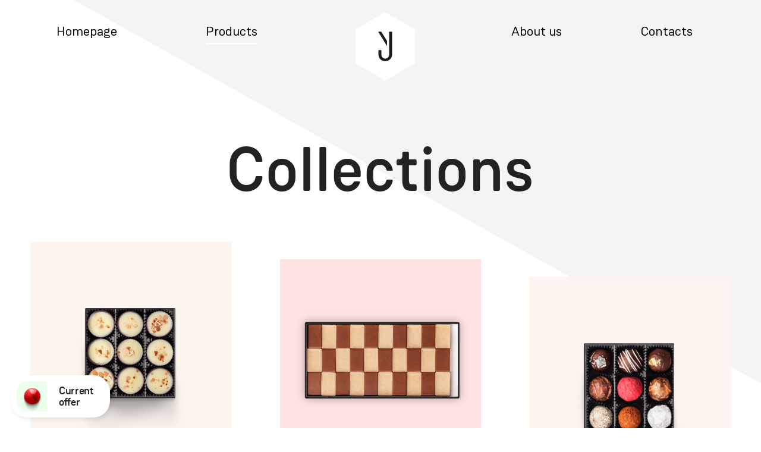

--- FILE ---
content_type: text/html; charset=UTF-8
request_url: https://kristyjan-chocolatiers.cz/en/produkty/collections/
body_size: 7013
content:
<!doctype html>
<html lang="cs">

<head>
  <!-- Required meta tags -->
  <meta charset="utf-8">
  <meta name="viewport" content="width=device-width, initial-scale=1, shrink-to-fit=no">

  <title>Collections - Kristyjan Chocolatiers</title>
  <meta name="description" content="Čokoládovna Praha">

  <!--  CSS -->
  <link rel="stylesheet" href="/css/style.css?t=1765267592945">

  <!-- Appearance -->
  <link rel="icon" href="/assets/favicon.png" type="image/png">
  <meta name="theme-color" content="#ffffff">

  <!-- Facebook -->
  <meta property="og:type" content="website">
  <meta property="og:title" content="Collections - Kristyjan Chocolatiers">
  <meta property="og:description" content="Vítejte v Kristyjan Chocolatiers. Pojďte nakouknout do naší čokoládovny a prozkoumejte s jakou láskou vyrábíme naše pralinky a čokolády.">
  <meta property="og:image" content="/assets/facebook.jpg">
  <meta property="og:url" content="https://kristyjan-chocolatiers.cz/en/produkt/creme-brulee-2/">

  <meta name="author" content="Bitworks">

  <!-- Global site tag (gtag.js) - Google Analytics -->
  <script async src="https://www.googletagmanager.com/gtag/js?id=UA-21846046-25"></script>
  <script>
  window.dataLayer = window.dataLayer || [];

  function gtag() {
    dataLayer.push(arguments);
  }
  gtag('js', new Date());

  gtag('config', 'UA-21846046-25');
  </script>



</head>

<body class="no-js 
    ">
<!-- <div class="lista">🎄 Vánoční otevírací doba: 01. 12. - 22. 12. 2025 PO-PÁ 10:00 - 19:00,  23. 12. - 11. 1. 2026 ZAVŘENO</div> -->
  <div class="preloader">

    <div class="preloadLogo">
      <div class="bgPreloader"></div>
      <div class="procesPreloader"></div>
      <img src="/img/logo-full.svg" alt="">
    </div>

  </div>
<section id="productList">
  <div class="bg"></div>
  <header data-test="https://kristyjan-chocolatiers.cz/img/logo3.svg">                 
        <div class="container-fluid">
            
                        
            <div class="row">
                <div class="col-md-12">
                    <div class="logoPart">
                        <a class="logo" href="https://kristyjan-chocolatiers.cz/en/">

                                                        
<!-- Generator: Adobe Illustrator 23.1.1, SVG Export Plug-In . SVG Version: 6.00 Build 0)  -->
<svg version="1.1" id="Layer_1" xmlns="http://www.w3.org/2000/svg" xmlns:xlink="http://www.w3.org/1999/xlink" x="0px" y="0px"
	 width="100px" height="114px" viewBox="0 0 100 114" style="enable-background:new 0 0 100 114;" xml:space="preserve">
<style type="text/css">
	.st0{fill:#FFFFFF;}
	.st1{fill:#1D1D1B;}
	.st2{fill:none;stroke:#231F20;stroke-width:1.5824;stroke-miterlimit:10;}
</style>
<g>
	<g>
		<path class="st0" d="M98.1,27.1l-47-26.6c-1-0.6-2.2-0.6-3.3,0L1.3,27.9c-1,0.6-1.6,1.6-1.6,2.8l0.5,53.6c0,1.2,0.6,2.2,1.6,2.8
			l46.9,26.4c1,0.6,2.2,0.6,3.2,0l46.5-27.2c1-0.6,1.6-1.7,1.6-2.8l-0.5-53.4C99.7,28.7,99.1,27.7,98.1,27.1z"/>
	</g>
	<g>
		<path class="st1" d="M52.7,47.4l-9.1-14.6c-0.1-0.4-0.4-0.6-0.8-0.6l-3.7,0c-0.4,0-0.6,0.2-0.6,0.6l0.1,0.3l14.4,23.3l0-8.7
			L52.7,47.4z"/>
		<path class="st1" d="M50,81.8c3.4,0,6.2-1.1,8.3-3.3c2.1-2.2,3.2-5,3.2-8.6l-0.1-37c0-0.5-0.2-0.7-0.7-0.7l-3.5,0
			c-0.5,0-0.7,0.2-0.7,0.7L56.6,70c0,2.2-0.6,4-1.8,5.4c-1.2,1.4-2.8,2.1-4.8,2.1c-2,0-3.6-0.7-4.8-2.1C44,74,43.4,72.2,43.4,70l0-6
			c0-0.5-0.2-0.7-0.7-0.7l-3.5,0c-0.5,0-0.7,0.2-0.7,0.7l0,6c0,3.5,1.1,6.4,3.2,8.6C43.8,80.7,46.6,81.8,50,81.8"/>
	</g>
</g>
<path class="st2" d="M49.9,11.7c0.5,0,1.1,0.1,1.5,0.4l37,21.3C89.4,34,90,35,90,36.1v42.7c0,1.1-0.6,2.1-1.5,2.6l-37,21.3
	c-0.9,0.5-2.1,0.5-3,0l-37-21.3c-0.9-0.5-1.5-1.5-1.5-2.6V36.1c0-1.1,0.6-2.1,1.5-2.6l37-21.3C48.9,11.9,49.4,11.7,49.9,11.7"/>
</svg>
                            
                        </a>
                    </div>
                                            <ul class="mainMenu">
                            <li ><a href="https://kristyjan-chocolatiers.cz/en/">Homepage</a></li>
                            <li class="productMenuBtn active">
                                <a href="/en/produkty/pralines/">Products</a>
                                <div class="submenu">
                                    <div class="row">
                                        <div class="col-md-4">
                                            <a href="/en/produkty/pralines/">
                                                <div class="img"><img src="/img/menu1.jpg" alt=""></div>
                                                <div class="text">Pralines</div>
                                            </a>
                                        </div>
                                        <div class="col-md-4">
                                            <a href="/en/produkty/collections/">
                                                <div class="img"><img src="/img/menu2.jpg" alt=""></div>
                                                <div class="text">Collections</div>
                                            </a>
                                        </div>
                                        <div class="col-md-4">
                                            <a href="/en/produkty/chocolates/">
                                                <div class="img"><img src="/img/menu3.jpg" alt=""></div>
                                                <div class="text">Chocolates</div>
                                            </a>
                                        </div>
                                    </div>
                                </div>
                            </li>
                            <li ><a href="/en/manufactory/">About us</a></li> 

                            <li   ><a href="/en/contacts/">Contacts</a></li>
                        </ul>
                                    </div>
            </div>
           


                
            <div class="menuPart">
                <a href="/" id="menuBtn" aria-label="Menu" aria-controls="fullscreenMenu">

                    <span class="bar"></span>
                    <span class="bar"></span>
                    <span class="bar"></span>

                </a>
            </div>
        

        </div>
    </header>
    

  <div class="catName">

    <h1>
      Collections
    </h1>
    <div class="arrows"></div>
    
      </div>

  






  



  <div class="products-wrapper container-fluid" id="response">

    <div class="row" id="fullListPralines">
      

<div class="col-6 col-lg-4">
  <div class="product">

    <div
      class="productBg "
      style="background-color: #fcf4ef">
          </div>

    <a href="https://kristyjan-chocolatiers.cz/en/produkt/creme-brulee-2/">
      <div class="img">
                <img data-src="https://kristyjan-chocolatiers.cz/wp-content/uploads/2024/10/kolekce-single-Creme-brulee.png" alt="" class="lazyload">
      </div>
      <div class="name">
        
       
        <h2 class="longText ">
          Crème brûlée        </h2>
          
      </div>

      
                  
    </a>

  </div>
</div>

<div class="col-6 col-lg-4">
  <div class="product">

    <div
      class="productBg "
      style="background-color: #ffe2e2">
          </div>

    <a href="https://kristyjan-chocolatiers.cz/en/produkt/hazelnut-nougat/">
      <div class="img">
                <img data-src="https://kristyjan-chocolatiers.cz/wp-content/uploads/2023/04/single.png" alt="" class="lazyload">
      </div>
      <div class="name">
        
       
        <h2 class="longText ">
          Hazelnut nougat        </h2>
          
      </div>

      
                  
    </a>

  </div>
</div>

<div class="col-6 col-lg-4">
  <div class="product">

    <div
      class="productBg "
      style="background-color: #fdf3ef">
          </div>

    <a href="https://kristyjan-chocolatiers.cz/en/produkt/liqueur-collection/">
      <div class="img">
                <img data-src="https://kristyjan-chocolatiers.cz/wp-content/uploads/2024/10/kolekce-single-Likerova.png" alt="" class="lazyload">
      </div>
      <div class="name">
        
       
        <h2 class="longText ">
          Liqueur collection        </h2>
          
      </div>

      
                  
    </a>

  </div>
</div>

<div class="col-6 col-lg-4">
  <div class="product">

    <div
      class="productBg "
      style="background-color: #fffae7">
          </div>

    <a href="https://kristyjan-chocolatiers.cz/en/produkt/mix-collection-4/">
      <div class="img">
                <img data-src="https://kristyjan-chocolatiers.cz/wp-content/uploads/2020/01/kolekce4.png" alt="" class="lazyload">
      </div>
      <div class="name">
        
       
        <h2 class="longText ">
          Mix collection 4        </h2>
          
      </div>

      
                  
    </a>

  </div>
</div>

<div class="col-6 col-lg-4">
  <div class="product">

    <div
      class="productBg "
      style="background-color: #fff8e0">
          </div>

    <a href="https://kristyjan-chocolatiers.cz/en/produkt/mix-collection-9/">
      <div class="img">
                <img data-src="https://kristyjan-chocolatiers.cz/wp-content/uploads/2020/01/kolekce9-1.png" alt="" class="lazyload">
      </div>
      <div class="name">
        
       
        <h2 class="longText ">
          Mix collection 9        </h2>
          
      </div>

      
                  
    </a>

  </div>
</div>

<div class="col-6 col-lg-4">
  <div class="product">

    <div
      class="productBg "
      style="background-color: #fcf0db">
          </div>

    <a href="https://kristyjan-chocolatiers.cz/en/produkt/mix-collection-16/">
      <div class="img">
                <img data-src="https://kristyjan-chocolatiers.cz/wp-content/uploads/2020/09/mix16-1.png" alt="" class="lazyload">
      </div>
      <div class="name">
        
       
        <h2 class="longText ">
          Mix collection 16        </h2>
          
      </div>

      
                  
    </a>

  </div>
</div>

<div class="col-6 col-lg-4">
  <div class="product">

    <div
      class="productBg "
      style="background-color: #fff1d4">
          </div>

    <a href="https://kristyjan-chocolatiers.cz/en/produkt/mix-collection-25/">
      <div class="img">
                <img data-src="https://kristyjan-chocolatiers.cz/wp-content/uploads/2019/11/kolekce1-1.png" alt="" class="lazyload">
      </div>
      <div class="name">
        
       
        <h2 class="longText ">
          Mix collection 25        </h2>
          
      </div>

      
                  
    </a>

  </div>
</div>

<div class="col-6 col-lg-4">
  <div class="product">

    <div
      class="productBg "
      style="background-color: #fffbf4">
          </div>

    <a href="https://kristyjan-chocolatiers.cz/en/produkt/mix-collection-36/">
      <div class="img">
                <img data-src="https://kristyjan-chocolatiers.cz/wp-content/uploads/2021/09/25.png" alt="" class="lazyload">
      </div>
      <div class="name">
        
       
        <h2 class="longText ">
          Mix collection 36        </h2>
          
      </div>

      
                  
    </a>

  </div>
</div>

<div class="col-6 col-lg-4">
  <div class="product">

    <div
      class="productBg "
      style="background-color: #fffbe8">
          </div>

    <a href="https://kristyjan-chocolatiers.cz/en/produkt/mix-kolekce-100-2/">
      <div class="img">
                <img data-src="https://kristyjan-chocolatiers.cz/wp-content/uploads/2021/06/kolekce100-single.png" alt="" class="lazyload">
      </div>
      <div class="name">
        
       
        <h2 class="longText ">
          Mix collection 100        </h2>
          
      </div>

      
                  
    </a>

  </div>
</div>

<div class="col-6 col-lg-4">
  <div class="product">

    <div
      class="productBg "
      style="background-color: #fffae7">
          </div>

    <a href="https://kristyjan-chocolatiers.cz/en/produkt/mix-collection-56/">
      <div class="img">
                <img data-src="https://kristyjan-chocolatiers.cz/wp-content/uploads/2020/09/mix56.png" alt="" class="lazyload">
      </div>
      <div class="name">
        
       
        <h2 class="longText ">
          Mix collection 56        </h2>
          
      </div>

      
                  
    </a>

  </div>
</div>

<div class="col-6 col-lg-4">
  <div class="product">

    <div
      class="productBg "
      style="background-color: #fff2e0">
          </div>

    <a href="https://kristyjan-chocolatiers.cz/en/produkt/champagne-box-2/">
      <div class="img">
                <img data-src="https://kristyjan-chocolatiers.cz/wp-content/uploads/2020/09/champ-1.png" alt="" class="lazyload">
      </div>
      <div class="name">
        
       
        <h2 class="longText ">
          Champagne box        </h2>
          
      </div>

      
                  
    </a>

  </div>
</div>

<div class="col-6 col-lg-4">
  <div class="product">

    <div
      class="productBg "
      style="background-color: #eaf2f2">
          </div>

    <a href="https://kristyjan-chocolatiers.cz/en/produkt/men-collection/">
      <div class="img">
                <img data-src="https://kristyjan-chocolatiers.cz/wp-content/uploads/2019/11/kolekce3.png" alt="" class="lazyload">
      </div>
      <div class="name">
        
       
        <h2 class="longText ">
          Men collection        </h2>
                <div class="nedostupne">
                      <p>Currently unavailable</p>
                  </div>
        
      </div>

      
                  
    </a>

  </div>
</div>

<div class="col-6 col-lg-4">
  <div class="product">

    <div
      class="productBg "
      style="background-color: #fdeee4">
          </div>

    <a href="https://kristyjan-chocolatiers.cz/en/produkt/ladies-collection/">
      <div class="img">
                <img data-src="https://kristyjan-chocolatiers.cz/wp-content/uploads/2019/11/kolekce2.png" alt="" class="lazyload">
      </div>
      <div class="name">
        
       
        <h2 class="longText ">
          Ladies collection        </h2>
                <div class="nedostupne">
                      <p>Currently unavailable</p>
                  </div>
        
      </div>

      
                  
    </a>

  </div>
</div>

<div class="col-6 col-lg-4">
  <div class="product">

    <div
      class="productBg "
      style="background-color: #fff8ed">
          </div>

    <a href="https://kristyjan-chocolatiers.cz/en/produkt/heart-collection/">
      <div class="img">
                <img data-src="https://kristyjan-chocolatiers.cz/wp-content/uploads/2021/06/srdce1_s.png" alt="" class="lazyload">
      </div>
      <div class="name">
        
       
        <h2 class="longText ">
          Heart collection        </h2>
                <div class="nedostupne">
                      <p>Currently unavailable</p>
                  </div>
        
      </div>

      
                  
    </a>

  </div>
</div>

<div class="col-6 col-lg-4">
  <div class="product">

    <div
      class="productBg "
      style="background-color: #f2f2f2">
          </div>

    <a href="https://kristyjan-chocolatiers.cz/en/produkt/heart-alcohol-collection/">
      <div class="img">
                <img data-src="https://kristyjan-chocolatiers.cz/wp-content/uploads/2021/06/srdce2_S.png" alt="" class="lazyload">
      </div>
      <div class="name">
        
       
        <h2 class="longText ">
          Heart alcohol collection        </h2>
                <div class="nedostupne">
                      <p>Currently unavailable</p>
                  </div>
        
      </div>

      
                  
    </a>

  </div>
</div>

<div class="col-6 col-lg-4">
  <div class="product">

    <div
      class="productBg "
      style="background-color: #ffe2e0">
          </div>

    <a href="https://kristyjan-chocolatiers.cz/en/produkt/hazelnut-collection-4/">
      <div class="img">
                <img data-src="https://kristyjan-chocolatiers.cz/wp-content/uploads/2020/06/kolekce4_single-1.png" alt="" class="lazyload">
      </div>
      <div class="name">
        
       
        <h2 class="longText ">
          Hazelnut collection 4        </h2>
                <div class="nedostupne">
                      <p>Currently unavailable</p>
                  </div>
        
      </div>

      
                  
    </a>

  </div>
</div>

<div class="col-6 col-lg-4">
  <div class="product">

    <div
      class="productBg "
      style="background-color: #ffe2e0">
          </div>

    <a href="https://kristyjan-chocolatiers.cz/en/produkt/hazelnut-collection-9/">
      <div class="img">
                <img data-src="https://kristyjan-chocolatiers.cz/wp-content/uploads/2020/06/kolekce9_single.png" alt="" class="lazyload">
      </div>
      <div class="name">
        
       
        <h2 class="longText ">
          Hazelnut collection 9        </h2>
                <div class="nedostupne">
                      <p>Currently unavailable</p>
                  </div>
        
      </div>

      
                  
    </a>

  </div>
</div>

<div class="col-6 col-lg-4">
  <div class="product">

    <div
      class="productBg "
      style="background-color: #ffeded">
          </div>

    <a href="https://kristyjan-chocolatiers.cz/en/produkt/hazelnut-collection-16/">
      <div class="img">
                <img data-src="https://kristyjan-chocolatiers.cz/wp-content/uploads/2021/06/lisk_single.png" alt="" class="lazyload">
      </div>
      <div class="name">
        
       
        <h2 class="longText ">
          Hazelnut collection 16        </h2>
                <div class="nedostupne">
                      <p>Currently unavailable</p>
                  </div>
        
      </div>

      
                  
    </a>

  </div>
</div>    </div>
  </div>

  <div class="other">
    <div class="container">

      <div class="row">
        <div class="col-md-12">
                    <h2>Something different?</h2>
                  </div>
      </div>
            <div class="row justify-content-md-center">
                <div class="col-6 col-md-3">
          <a href="/en/produkty/pralines/">
            <img src="/img/ico-pralinky.svg" alt="">
            <h3>Pralines</h3>
          </a>
        </div>
        
        
                <div class="col-6 col-md-3">
          <a href="/en/produkty/chocolates/">
            <img src="/img/ico-cokolada.svg" alt="">
            <h3>Chocolate bars</h3>
          </a>
        </div>
        
                <div class="col-6 col-md-3">
          <a href="/en/produkty/in-glass/">
            <img src="/img/ico-ostatni.svg" alt="">
            <h3>Glasses</h3>
          </a>
        </div>
        
                <div class="col-6 col-md-3">
          <a href="/en/produkty/by-weight/">
            <img src="/img/na-vahu.svg" alt="">
            <h3>By weight</h3>
          </a>
        </div>
        
                <div class="col-6 col-md-3 ostatni">
          <a href="/en/produkty/other/">
            <img src="/img/ico-ostatni-srdce.svg" alt="">
            <h3>Others</h3>
          </a>
        </div>
        
                <div class="col-6 col-md-3 ostatni">
          <a href="/en/produkty/chocolate-callets/">
            <img src="/img/ico-pralinky.svg" alt="">
            <h3>Chocolate callets</h3>
          </a>
        </div>
        
      </div>
      
    </div>
  </div>




  

</section>

<footer>
  <div class="container-fluid">

    <div class="row topRow">
      <div class="col-md-2">
        <div class="logo">
          <a href="https://kristyjan-chocolatiers.cz/en/">Kristyjan</a>
        </div>

      </div>
      <div class="col-md-3">
                <ul class="sitemap">
          <li><a href="https://kristyjan-chocolatiers.cz/en/">Homepage</a></li>
          <li><a href="/en/produkty/pralines/">Products</a></li>
          <li><a href="/en/manufactory/">About us</a></li>
          <li><a href="/en/contacts/">Contacts</a></li>
        </ul>
              </div>
      <div class="col-md-3">
        <div class="kontakty">

          +420 774 336 883<br />
                    <span style="padding-right:10px;">Mon-Fri:</span> 10:00 - 19:00
          <p class="closed">Closed Sat - Sun, public holidays</p>
                  </div>
        <div class="adresa">
          Kristyjan Chocolatiers<br />
          Čs. armády 785/22<br />
          160 00&nbsp;&nbsp;Praha 6
        </div>
      </div>

      <!-- language switcher -->
      <div class="col-md-4 lang-switcher">
        <ul>	<li class="lang-item lang-item-22 lang-item-cz lang-item-first"><a lang="cs-CZ" hreflang="cs-CZ" href="https://kristyjan-chocolatiers.cz/produkty/kolekce/">cz</a></li>
	<li class="lang-item lang-item-24 lang-item-en current-lang"><a lang="en-GB" hreflang="en-GB" href="https://kristyjan-chocolatiers.cz/en/produkty/collections/" aria-current="true">en</a></li>
</ul>
      </div>


    </div>

    <div class="row">
      <div class="col-md-2">

      </div>
      <div class="col-md-3">
        <div class="social">
          <span class="heart"></span>
          <ul>
            <li><a href="https://www.instagram.com/kristyjan_chocolatiers/" target="_blank">Instagram</a>
            </li>
          </ul>
        </div>
      </div>
    </div>


    <div class="author">
            <small>
        Sweetened by <a href="https://www.bitworks.cz/" target="_blank" class="bitworksLogo">Bitworks</a>
      </small>
          </div>

  </div>
</footer>


<nav id="productSelectMenu" aria-hidden="true" aria-labelledby="productMenuBtn" role="navigation">

  <div class="bg-center-dark">
    <?php// echo file_get_contents(get_site_url()."/img/center-stripe-black.svg"); ?>
    <!-- Generator: Adobe Illustrator 23.1.1, SVG Export Plug-In . SVG Version: 6.00 Build 0)  -->
<svg version="1.1" id="Layer_1" xmlns="http://www.w3.org/2000/svg" xmlns:xlink="http://www.w3.org/1999/xlink" x="0px" y="0px"
	 width="1441px" height="2271px" viewBox="0 0 1441 2271" style="enable-background:new 0 0 1441 2271;" xml:space="preserve">

<polygon class="setColor" points="1441.2,2238 0.2,1421 0.2,31.3 1441.2,836.3 "/>
</svg>
  </div>

  <div class="pralinkyBg">
    <div class="pralinka1"></div>
    <div class="pralinka2"></div>
    <div class="pralinka3"></div>
  </div>

  <div class="kolekceBg">
    <div class="kolekce1"></div>
    <div class="kolekce2"></div>
  </div>

  <div class="cokoladyBg">
    <div class="cokolada1"></div>
    <div class="cokolada2"></div>
  </div>

  <div class="ostatniBg">
    <div class="ostatni1"></div>
    <div class="ostatni2"></div>
  </div>

  <div class="na-vahuBg">
    <div class="na-vahu1"></div>
    <div class="na-vahu2"></div>
  </div>

  <div class="peckyBg">
    <div class="pecky1"></div>
    <div class="pecky2"></div>
  </div>

  <div class="ve-skleBg">
    <div class="ve-skle1"></div>
    <div class="ve-skle2"></div>
  </div>

    <ul class="productsMenuItems">
    <li class="pralinky">
      <a href="/en/produkty/pralines/">Pralines</a>
    </li>
    <li class="kolekce">
      <a href="/en/produkty/collections/">Collections</a>
    </li>
    <li class="cokolady">
      <a href="/en/produkty/chocolates/">Chocolate bars</a>
    </li>
    <li class="ve-skle">
      <a href="/en/produkty/in-glass/">Glasses</a>
    </li>
    <li class="na-vahu">
      <a href="/produkty/by-weight/">By weight</a>
    </li>
    <li class="pecky">
      <a href="/en/produkty/chocolate-callets/">Chocolate callets</a>
    </li>
    <li class="ostatni">
      <a href="/en/produkty/other/">Others</a>
    </li>
  </ul>
  
  <div class="closeWrap">
    <a href="#" class="closeBtn"></a>
  </div>


</nav>


<nav id="fullscreenMenu" aria-hidden="true" aria-labelledby="menuBtn" role="navigation">
    <ul id="menu-primary-navigation-english" class="menuItems"><li class="menu-pralines"><a href="https://kristyjan-chocolatiers.cz/en/produkty/pralines/">Pralines</a></li>
<li class="menu-chocolate-bars"><a href="https://kristyjan-chocolatiers.cz/en/produkty/chocolates/">Chocolate bars</a></li>
<li class="active menu-collections"><a href="https://kristyjan-chocolatiers.cz/en/produkty/collections/" aria-current="page">Collections</a></li>
<li class="menu-glasses"><a href="https://kristyjan-chocolatiers.cz/en/produkty/in-glass/">Glasses</a></li>
<li class="menu-by-weight"><a href="https://kristyjan-chocolatiers.cz/en/produkty/by-weight/">By weight</a></li>
<li class="menu-chocolate-callets"><a href="https://kristyjan-chocolatiers.cz/en/produkty/chocolate-callets/">Chocolate callets</a></li>
<li class="menu-others"><a href="https://kristyjan-chocolatiers.cz/en/produkty/other/">Others</a></li>
<li class="menu-about-us"><a href="https://kristyjan-chocolatiers.cz/en/manufactory/">About us</a></li>
<li class="menu-contacts"><a href="https://kristyjan-chocolatiers.cz/en/contacts/">Contacts</a></li>
</ul>    <div class="closeWrap">
    <a href="#" class="closeBtn"></a>
  </div>

  <!-- language switcher -->
  <div class="col-md-4 lang-switcher mobileMenu">
    <ul>	<li class="lang-item lang-item-22 lang-item-cz lang-item-first"><a lang="cs-CZ" hreflang="cs-CZ" href="https://kristyjan-chocolatiers.cz/produkty/kolekce/">cz</a></li>
	<li class="lang-item lang-item-24 lang-item-en current-lang"><a lang="en-GB" hreflang="en-GB" href="https://kristyjan-chocolatiers.cz/en/produkty/collections/" aria-current="true">en</a></li>
</ul>
  </div>
</nav>

<!-- Letní popup -->
<!-- <div class="popUpWrap  christmasMoved popUpClosed">
    <div class="closeWrap">
        <a href="#" class="closeBtn"></a>
    </div>
    <div class="popUpBg"></div>
    <div class="popUpContent">
      <div class="img">
        <img src="/img/thermometer.svg" alt="Ilustrated Thermoeter">
      </div>
              <div class="textWrap">
          <h3>We are closed in July and August</h3>
          <h3 class="small-popup">July - August closed</h3>
          <p>Due to the preservation of the quality of our products, we will interrupt production and be closed from June 28th to August 31th. We will look forward to seeing you again in September when the temperatures will be more favorable for our chocolate.</p>
      </div>
          </div>
</div> -->

<!-- Vánoční otevíračka -->

<!-- <div class="popUpWrap popUpClosed christmas christmasMoved selection offer">
    <div class="closeWrap">
        <a href="#" class="closeBtn"></a>
    </div>
    <div class="popUpBg"></div>
    <div class="popUpContent">
        <div class="img">
            <img src="/img/vanoce_popup.png" alt="Čokoládový stromeček"></div>
        <div class="textWrap">
                          <h3>Christmas Offer</h3>
              <h3 class="small-popup">Christmas Offer</h3>
              <p>This is a list of our Christmas specials available in our shop starting in November.</p>
              <a href="https://kristyjan-chocolatiers.cz/wp-content/uploads/2025/10/ADVENTNI-NABIDKA.pdf" class="link" target="_blank">
                <span class="text">View the Offer</span>
                <span>
                  <svg xmlns="http://www.w3.org/2000/svg" width="12" height="10" viewBox="0 0 12 10" fill="none" class="link">
                    <path d="M12 5.00002L7.7105 0.666687L6.79965 1.58685L9.59576 4.41154H0V5.71689H9.47926L6.79965 8.41319L7.7105 9.33335L12 5.00002Z" fill="black"/>
                  </svg>
                </span>
              </a>

                    </div>
    </div>
</div> -->

<!-- Aktuální nabídka -->
<div class="popUpWrap christmas selection popUpClosed">
    <div class="closeWrap">
        <a href="#" class="closeBtn"></a>
    </div>
    <div class="popUpBg"></div>
    <div class="popUpContent">
        <div class="img">
            <img src="https://kristyjan-chocolatiers.cz/wp-content/uploads/2019/11/pralinka12.png" alt="Čokoládová pralinka"></div>
        <div class="textWrap">
                  <h3>Current<br/>offer
          <!-- <svg xmlns="http://www.w3.org/2000/svg" width="24" height="24" viewBox="0 0 24 24" fill="none">
            <g clip-path="url(#clip0_909_133)">
              <path d="M5.70014 21C5.56882 21.2298 5.39352 21.4315 5.18425 21.5936C4.97497 21.7556 4.73583 21.8749 4.48047 21.9445C3.96474 22.0852 3.41427 22.0152 2.95014 21.75C2.48601 21.4848 2.14625 21.046 2.0056 20.5303C1.86494 20.0146 1.93492 19.4641 2.20014 19L10.8001 4.99999C11.5958 3.62086 12.9067 2.6143 14.4445 2.20172C15.9823 1.78914 17.621 2.00434 19.0001 2.79999C20.3793 3.59564 21.3858 4.90656 21.7984 6.44436C22.211 7.98215 21.9958 9.62086 21.2001 11C21.0698 11.2293 20.8953 11.4305 20.6869 11.5921C20.4784 11.7537 20.2401 11.8725 19.9855 11.9416C19.731 12.0107 19.4653 12.0288 19.2037 11.9948C18.9422 11.9608 18.6899 11.8754 18.4615 11.7435C18.2331 11.6116 18.033 11.4359 17.8728 11.2263C17.7125 11.0168 17.5954 10.7777 17.5279 10.5227C17.4605 10.2677 17.4442 10.0019 17.4799 9.74054C17.5157 9.47921 17.6027 9.22753 17.7361 8.99999C17.8695 8.77245 17.9566 8.52077 17.9923 8.25944C18.0281 7.99811 18.0118 7.7323 17.9443 7.4773C17.8769 7.2223 17.7597 6.98315 17.5995 6.77363C17.4393 6.56411 17.2392 6.38835 17.0108 6.25646C16.7824 6.12458 16.5301 6.03918 16.2686 6.00518C16.007 5.97119 15.7413 5.98926 15.4868 6.05837C15.2322 6.12748 14.9938 6.24625 14.7854 6.40786C14.5769 6.56946 14.4025 6.7707 14.2721 6.99999L5.70014 21Z" stroke="black" stroke-width="2" stroke-linecap="round" stroke-linejoin="round"/>
              <path d="M17.75 6.99998L15 2.09998" stroke="black" stroke-width="2" stroke-linecap="round" stroke-linejoin="round"/>
              <path d="M10.8999 4.79999L12.9999 8.99999" stroke="black" stroke-width="2" stroke-linecap="round" stroke-linejoin="round"/>
              <path d="M7.8999 9.70001L9.8999 14.1" stroke="black" stroke-width="2" stroke-linecap="round" stroke-linejoin="round"/>
              <path d="M4.8999 14.7L6.9999 18.9" stroke="black" stroke-width="2" stroke-linecap="round" stroke-linejoin="round"/>
            </g>
            <defs>
              <clipPath id="clip0_909_133">
                <rect width="24" height="24" fill="white"/>
              </clipPath>
            </defs>
          </svg> -->
          </h3>
          <h3 class="small-popup">Current offer</h3>
          <p>This is the current list of different pralines we do have available in our store.</p>
          <a href="https://kristyjan-chocolatiers.cz/wp-content/uploads/2025/11/vanoce-2025.pdf" class="link" target="_blank">
            <span class="text">See offer</span>
            <span>
              <svg xmlns="http://www.w3.org/2000/svg" width="12" height="10" viewBox="0 0 12 10" fill="none" class="link">
                <path d="M12 5.00002L7.7105 0.666687L6.79965 1.58685L9.59576 4.41154H0V5.71689H9.47926L6.79965 8.41319L7.7105 9.33335L12 5.00002Z" fill="black"/>
              </svg>
            </span>
          </a>
                </div>
    </div>
</div>

<!-- Root element of PhotoSwipe. Must have class pswp. -->
<div class="pswp" tabindex="-1" role="dialog" aria-hidden="true">

    <!-- Background of PhotoSwipe. 
It's a separate element as animating opacity is faster than rgba(). -->
    <div class="pswp__bg"></div>

    <!-- Slides wrapper with overflow:hidden. -->
    <div class="pswp__scroll-wrap">

        <!-- Container that holds slides. 
PhotoSwipe keeps only 3 of them in the DOM to save memory.
Don't modify these 3 pswp__item elements, data is added later on. -->
        <div class="pswp__container">
            <div class="pswp__item"></div>
            <div class="pswp__item"></div>
            <div class="pswp__item"></div>
        </div>

        <!-- Default (PhotoSwipeUI_Default) interface on top of sliding area. Can be changed. -->
        <div class="pswp__ui pswp__ui--hidden">

            <div class="pswp__top-bar">

                <!--  Controls are self-explanatory. Order can be changed. -->

                <div class="pswp__counter"></div>

                <button class="pswp__button pswp__button--close" title="Close (Esc)"></button>

                <button class="pswp__button pswp__button--share" title="Share"></button>

                <button class="pswp__button pswp__button--fs" title="Toggle fullscreen"></button>

                <button class="pswp__button pswp__button--zoom" title="Zoom in/out"></button>

                <!-- Preloader demo https://codepen.io/dimsemenov/pen/yyBWoR -->
                <!-- element will get class pswp__preloader--active when preloader is running -->
                <div class="pswp__preloader">
                    <div class="pswp__preloader__icn">
                        <div class="pswp__preloader__cut">
                            <div class="pswp__preloader__donut"></div>
                        </div>
                    </div>
                </div>
            </div>

            <div class="pswp__share-modal pswp__share-modal--hidden pswp__single-tap">
                <div class="pswp__share-tooltip"></div> 
            </div>

            <button class="pswp__button pswp__button--arrow--left" title="Previous (arrow left)">
            </button>

            <button class="pswp__button pswp__button--arrow--right" title="Next (arrow right)">
            </button>

            <div class="pswp__caption">
                <div class="pswp__caption__center"></div>
            </div>
            
            <div class="myCounter">
                <div class="current">0</div>
                <div class="line"></div>
                <div class="total">0</div>
            </div>

        </div>

    </div>

</div>
<!-- JavaScript -->
<script src="https://ajax.googleapis.com/ajax/libs/jquery/1.11.0/jquery.min.js"></script>
<script src="https://maps.googleapis.com/maps/api/js?key=AIzaSyCVTTlQHEworfga8021gzV9pmdaRU_PVF0"></script>
<script src="https://cdnjs.cloudflare.com/ajax/libs/popper.js/1.14.7/umd/popper.min.js"
  integrity="sha384-UO2eT0CpHqdSJQ6hJty5KVphtPhzWj9WO1clHTMGa3JDZwrnQq4sF86dIHNDz0W1" crossorigin="anonymous">
</script>
<script src="https://cdnjs.cloudflare.com/ajax/libs/matter-js/0.12.0/matter.js"
  integrity="sha256-MzIz8n+2AcH67zhhfnUpxLaoWGvbXMsoHFNMcE33eDE=" crossorigin="anonymous"></script>
<script src="/js/scripts.js?t=1765267592944"></script>

</body>

</html>

--- FILE ---
content_type: text/css
request_url: https://kristyjan-chocolatiers.cz/css/style.css?t=1765267592945
body_size: 33972
content:
/*!
 * Bootstrap v4.3.1 (https://getbootstrap.com/)
 * Copyright 2011-2019 The Bootstrap Authors
 * Copyright 2011-2019 Twitter, Inc.
 * Licensed under MIT (https://github.com/twbs/bootstrap/blob/master/LICENSE)
 */:root{--blue:#007bff;--indigo:#6610f2;--purple:#6f42c1;--pink:#e83e8c;--red:#dc3545;--orange:#fd7e14;--yellow:#ffc107;--green:#28a745;--teal:#20c997;--cyan:#17a2b8;--white:#fff;--gray:#6c757d;--gray-dark:#343a40;--primary:#007bff;--secondary:#6c757d;--success:#28a745;--info:#17a2b8;--warning:#ffc107;--danger:#dc3545;--light:#f8f9fa;--dark:#343a40;--breakpoint-xs:0;--breakpoint-sm:576px;--breakpoint-md:768px;--breakpoint-lg:992px;--breakpoint-xl:1200px;--font-family-sans-serif:-apple-system,BlinkMacSystemFont,"Segoe UI",Roboto,"Helvetica Neue",Arial,"Noto Sans",sans-serif,"Apple Color Emoji","Segoe UI Emoji","Segoe UI Symbol","Noto Color Emoji";--font-family-monospace:SFMono-Regular,Menlo,Monaco,Consolas,"Liberation Mono","Courier New",monospace}*,::after,::before{box-sizing:border-box}html{font-family:sans-serif;line-height:1.15;-webkit-text-size-adjust:100%;-webkit-tap-highlight-color:transparent}article,aside,figcaption,figure,footer,header,hgroup,main,nav,section{display:block}body{margin:0;font-family:-apple-system,BlinkMacSystemFont,"Segoe UI",Roboto,"Helvetica Neue",Arial,"Noto Sans",sans-serif,"Apple Color Emoji","Segoe UI Emoji","Segoe UI Symbol","Noto Color Emoji";font-size:1rem;font-weight:400;line-height:1.5;color:#212529;text-align:left;background-color:#fff}[tabindex="-1"]:focus{outline:0!important}hr{box-sizing:content-box;height:0;overflow:visible}h1,h2,h3,h4,h5,h6{margin-top:0;margin-bottom:.5rem}p{margin-top:0;margin-bottom:1rem}abbr[data-original-title],abbr[title]{text-decoration:underline;-webkit-text-decoration:underline dotted;text-decoration:underline dotted;cursor:help;border-bottom:0;-webkit-text-decoration-skip-ink:none;text-decoration-skip-ink:none}address{margin-bottom:1rem;font-style:normal;line-height:inherit}dl,ol,ul{margin-top:0;margin-bottom:1rem}ol ol,ol ul,ul ol,ul ul{margin-bottom:0}dt{font-weight:700}dd{margin-bottom:.5rem;margin-left:0}blockquote{margin:0 0 1rem}b,strong{font-weight:bolder}small{font-size:80%}sub,sup{position:relative;font-size:75%;line-height:0;vertical-align:baseline}sub{bottom:-.25em}sup{top:-.5em}a{color:#007bff;text-decoration:none;background-color:transparent}a:hover{color:#0056b3;text-decoration:underline}a:not([href]):not([tabindex]){color:inherit;text-decoration:none}a:not([href]):not([tabindex]):focus,a:not([href]):not([tabindex]):hover{color:inherit;text-decoration:none}a:not([href]):not([tabindex]):focus{outline:0}code,kbd,pre,samp{font-family:SFMono-Regular,Menlo,Monaco,Consolas,"Liberation Mono","Courier New",monospace;font-size:1em}pre{margin-top:0;margin-bottom:1rem;overflow:auto}figure{margin:0 0 1rem}img{vertical-align:middle;border-style:none}svg{overflow:hidden;vertical-align:middle}table{border-collapse:collapse}caption{padding-top:.75rem;padding-bottom:.75rem;color:#6c757d;text-align:left;caption-side:bottom}th{text-align:inherit}label{display:inline-block;margin-bottom:.5rem}button{border-radius:0}button:focus{outline:1px dotted;outline:5px auto -webkit-focus-ring-color}button,input,optgroup,select,textarea{margin:0;font-family:inherit;font-size:inherit;line-height:inherit}button,input{overflow:visible}button,select{text-transform:none}select{word-wrap:normal}[type=button],[type=reset],[type=submit],button{-webkit-appearance:button}[type=button]:not(:disabled),[type=reset]:not(:disabled),[type=submit]:not(:disabled),button:not(:disabled){cursor:pointer}[type=button]::-moz-focus-inner,[type=reset]::-moz-focus-inner,[type=submit]::-moz-focus-inner,button::-moz-focus-inner{padding:0;border-style:none}input[type=checkbox],input[type=radio]{box-sizing:border-box;padding:0}input[type=date],input[type=datetime-local],input[type=month],input[type=time]{-webkit-appearance:listbox}textarea{overflow:auto;resize:vertical}fieldset{min-width:0;padding:0;margin:0;border:0}legend{display:block;width:100%;max-width:100%;padding:0;margin-bottom:.5rem;font-size:1.5rem;line-height:inherit;color:inherit;white-space:normal}progress{vertical-align:baseline}[type=number]::-webkit-inner-spin-button,[type=number]::-webkit-outer-spin-button{height:auto}[type=search]{outline-offset:-2px;-webkit-appearance:none}[type=search]::-webkit-search-decoration{-webkit-appearance:none}::-webkit-file-upload-button{font:inherit;-webkit-appearance:button}output{display:inline-block}summary{display:list-item;cursor:pointer}template{display:none}[hidden]{display:none!important}.container{width:100%;padding-right:15px;padding-left:15px;margin-right:auto;margin-left:auto}@media (min-width:576px){.container{max-width:540px}}@media (min-width:768px){.container{max-width:720px}}@media (min-width:992px){.container{max-width:960px}}@media (min-width:1200px){.container{max-width:1140px}}.container-fluid{width:100%;padding-right:15px;padding-left:15px;margin-right:auto;margin-left:auto}.row{display:flex;flex-wrap:wrap;margin-right:-15px;margin-left:-15px}.no-gutters{margin-right:0;margin-left:0}.no-gutters>.col,.no-gutters>[class*=col-]{padding-right:0;padding-left:0}.col,.col-1,.col-10,.col-11,.col-12,.col-2,.col-3,.col-4,.col-5,.col-6,.col-7,.col-8,.col-9,.col-auto,.col-lg,.col-lg-1,.col-lg-10,.col-lg-11,.col-lg-12,.col-lg-2,.col-lg-3,.col-lg-4,.col-lg-5,.col-lg-6,.col-lg-7,.col-lg-8,.col-lg-9,.col-lg-auto,.col-md,.col-md-1,.col-md-10,.col-md-11,.col-md-12,.col-md-2,.col-md-3,.col-md-4,.col-md-5,.col-md-6,.col-md-7,.col-md-8,.col-md-9,.col-md-auto,.col-sm,.col-sm-1,.col-sm-10,.col-sm-11,.col-sm-12,.col-sm-2,.col-sm-3,.col-sm-4,.col-sm-5,.col-sm-6,.col-sm-7,.col-sm-8,.col-sm-9,.col-sm-auto,.col-xl,.col-xl-1,.col-xl-10,.col-xl-11,.col-xl-12,.col-xl-2,.col-xl-3,.col-xl-4,.col-xl-5,.col-xl-6,.col-xl-7,.col-xl-8,.col-xl-9,.col-xl-auto{position:relative;width:100%;padding-right:15px;padding-left:15px}.col{flex-basis:0;flex-grow:1;max-width:100%}.col-auto{flex:0 0 auto;width:auto;max-width:100%}.col-1{flex:0 0 8.3333333333%;max-width:8.3333333333%}.col-2{flex:0 0 16.6666666667%;max-width:16.6666666667%}.col-3{flex:0 0 25%;max-width:25%}.col-4{flex:0 0 33.3333333333%;max-width:33.3333333333%}.col-5{flex:0 0 41.6666666667%;max-width:41.6666666667%}.col-6{flex:0 0 50%;max-width:50%}.col-7{flex:0 0 58.3333333333%;max-width:58.3333333333%}.col-8{flex:0 0 66.6666666667%;max-width:66.6666666667%}.col-9{flex:0 0 75%;max-width:75%}.col-10{flex:0 0 83.3333333333%;max-width:83.3333333333%}.col-11{flex:0 0 91.6666666667%;max-width:91.6666666667%}.col-12{flex:0 0 100%;max-width:100%}.order-first{order:-1}.order-last{order:13}.order-0{order:0}.order-1{order:1}.order-2{order:2}.order-3{order:3}.order-4{order:4}.order-5{order:5}.order-6{order:6}.order-7{order:7}.order-8{order:8}.order-9{order:9}.order-10{order:10}.order-11{order:11}.order-12{order:12}.offset-1{margin-left:8.3333333333%}.offset-2{margin-left:16.6666666667%}.offset-3{margin-left:25%}.offset-4{margin-left:33.3333333333%}.offset-5{margin-left:41.6666666667%}.offset-6{margin-left:50%}.offset-7{margin-left:58.3333333333%}.offset-8{margin-left:66.6666666667%}.offset-9{margin-left:75%}.offset-10{margin-left:83.3333333333%}.offset-11{margin-left:91.6666666667%}@media (min-width:576px){.col-sm{flex-basis:0;flex-grow:1;max-width:100%}.col-sm-auto{flex:0 0 auto;width:auto;max-width:100%}.col-sm-1{flex:0 0 8.3333333333%;max-width:8.3333333333%}.col-sm-2{flex:0 0 16.6666666667%;max-width:16.6666666667%}.col-sm-3{flex:0 0 25%;max-width:25%}.col-sm-4{flex:0 0 33.3333333333%;max-width:33.3333333333%}.col-sm-5{flex:0 0 41.6666666667%;max-width:41.6666666667%}.col-sm-6{flex:0 0 50%;max-width:50%}.col-sm-7{flex:0 0 58.3333333333%;max-width:58.3333333333%}.col-sm-8{flex:0 0 66.6666666667%;max-width:66.6666666667%}.col-sm-9{flex:0 0 75%;max-width:75%}.col-sm-10{flex:0 0 83.3333333333%;max-width:83.3333333333%}.col-sm-11{flex:0 0 91.6666666667%;max-width:91.6666666667%}.col-sm-12{flex:0 0 100%;max-width:100%}.order-sm-first{order:-1}.order-sm-last{order:13}.order-sm-0{order:0}.order-sm-1{order:1}.order-sm-2{order:2}.order-sm-3{order:3}.order-sm-4{order:4}.order-sm-5{order:5}.order-sm-6{order:6}.order-sm-7{order:7}.order-sm-8{order:8}.order-sm-9{order:9}.order-sm-10{order:10}.order-sm-11{order:11}.order-sm-12{order:12}.offset-sm-0{margin-left:0}.offset-sm-1{margin-left:8.3333333333%}.offset-sm-2{margin-left:16.6666666667%}.offset-sm-3{margin-left:25%}.offset-sm-4{margin-left:33.3333333333%}.offset-sm-5{margin-left:41.6666666667%}.offset-sm-6{margin-left:50%}.offset-sm-7{margin-left:58.3333333333%}.offset-sm-8{margin-left:66.6666666667%}.offset-sm-9{margin-left:75%}.offset-sm-10{margin-left:83.3333333333%}.offset-sm-11{margin-left:91.6666666667%}}@media (min-width:768px){.col-md{flex-basis:0;flex-grow:1;max-width:100%}.col-md-auto{flex:0 0 auto;width:auto;max-width:100%}.col-md-1{flex:0 0 8.3333333333%;max-width:8.3333333333%}.col-md-2{flex:0 0 16.6666666667%;max-width:16.6666666667%}.col-md-3{flex:0 0 25%;max-width:25%}.col-md-4{flex:0 0 33.3333333333%;max-width:33.3333333333%}.col-md-5{flex:0 0 41.6666666667%;max-width:41.6666666667%}.col-md-6{flex:0 0 50%;max-width:50%}.col-md-7{flex:0 0 58.3333333333%;max-width:58.3333333333%}.col-md-8{flex:0 0 66.6666666667%;max-width:66.6666666667%}.col-md-9{flex:0 0 75%;max-width:75%}.col-md-10{flex:0 0 83.3333333333%;max-width:83.3333333333%}.col-md-11{flex:0 0 91.6666666667%;max-width:91.6666666667%}.col-md-12{flex:0 0 100%;max-width:100%}.order-md-first{order:-1}.order-md-last{order:13}.order-md-0{order:0}.order-md-1{order:1}.order-md-2{order:2}.order-md-3{order:3}.order-md-4{order:4}.order-md-5{order:5}.order-md-6{order:6}.order-md-7{order:7}.order-md-8{order:8}.order-md-9{order:9}.order-md-10{order:10}.order-md-11{order:11}.order-md-12{order:12}.offset-md-0{margin-left:0}.offset-md-1{margin-left:8.3333333333%}.offset-md-2{margin-left:16.6666666667%}.offset-md-3{margin-left:25%}.offset-md-4{margin-left:33.3333333333%}.offset-md-5{margin-left:41.6666666667%}.offset-md-6{margin-left:50%}.offset-md-7{margin-left:58.3333333333%}.offset-md-8{margin-left:66.6666666667%}.offset-md-9{margin-left:75%}.offset-md-10{margin-left:83.3333333333%}.offset-md-11{margin-left:91.6666666667%}}@media (min-width:992px){.col-lg{flex-basis:0;flex-grow:1;max-width:100%}.col-lg-auto{flex:0 0 auto;width:auto;max-width:100%}.col-lg-1{flex:0 0 8.3333333333%;max-width:8.3333333333%}.col-lg-2{flex:0 0 16.6666666667%;max-width:16.6666666667%}.col-lg-3{flex:0 0 25%;max-width:25%}.col-lg-4{flex:0 0 33.3333333333%;max-width:33.3333333333%}.col-lg-5{flex:0 0 41.6666666667%;max-width:41.6666666667%}.col-lg-6{flex:0 0 50%;max-width:50%}.col-lg-7{flex:0 0 58.3333333333%;max-width:58.3333333333%}.col-lg-8{flex:0 0 66.6666666667%;max-width:66.6666666667%}.col-lg-9{flex:0 0 75%;max-width:75%}.col-lg-10{flex:0 0 83.3333333333%;max-width:83.3333333333%}.col-lg-11{flex:0 0 91.6666666667%;max-width:91.6666666667%}.col-lg-12{flex:0 0 100%;max-width:100%}.order-lg-first{order:-1}.order-lg-last{order:13}.order-lg-0{order:0}.order-lg-1{order:1}.order-lg-2{order:2}.order-lg-3{order:3}.order-lg-4{order:4}.order-lg-5{order:5}.order-lg-6{order:6}.order-lg-7{order:7}.order-lg-8{order:8}.order-lg-9{order:9}.order-lg-10{order:10}.order-lg-11{order:11}.order-lg-12{order:12}.offset-lg-0{margin-left:0}.offset-lg-1{margin-left:8.3333333333%}.offset-lg-2{margin-left:16.6666666667%}.offset-lg-3{margin-left:25%}.offset-lg-4{margin-left:33.3333333333%}.offset-lg-5{margin-left:41.6666666667%}.offset-lg-6{margin-left:50%}.offset-lg-7{margin-left:58.3333333333%}.offset-lg-8{margin-left:66.6666666667%}.offset-lg-9{margin-left:75%}.offset-lg-10{margin-left:83.3333333333%}.offset-lg-11{margin-left:91.6666666667%}}@media (min-width:1200px){.col-xl{flex-basis:0;flex-grow:1;max-width:100%}.col-xl-auto{flex:0 0 auto;width:auto;max-width:100%}.col-xl-1{flex:0 0 8.3333333333%;max-width:8.3333333333%}.col-xl-2{flex:0 0 16.6666666667%;max-width:16.6666666667%}.col-xl-3{flex:0 0 25%;max-width:25%}.col-xl-4{flex:0 0 33.3333333333%;max-width:33.3333333333%}.col-xl-5{flex:0 0 41.6666666667%;max-width:41.6666666667%}.col-xl-6{flex:0 0 50%;max-width:50%}.col-xl-7{flex:0 0 58.3333333333%;max-width:58.3333333333%}.col-xl-8{flex:0 0 66.6666666667%;max-width:66.6666666667%}.col-xl-9{flex:0 0 75%;max-width:75%}.col-xl-10{flex:0 0 83.3333333333%;max-width:83.3333333333%}.col-xl-11{flex:0 0 91.6666666667%;max-width:91.6666666667%}.col-xl-12{flex:0 0 100%;max-width:100%}.order-xl-first{order:-1}.order-xl-last{order:13}.order-xl-0{order:0}.order-xl-1{order:1}.order-xl-2{order:2}.order-xl-3{order:3}.order-xl-4{order:4}.order-xl-5{order:5}.order-xl-6{order:6}.order-xl-7{order:7}.order-xl-8{order:8}.order-xl-9{order:9}.order-xl-10{order:10}.order-xl-11{order:11}.order-xl-12{order:12}.offset-xl-0{margin-left:0}.offset-xl-1{margin-left:8.3333333333%}.offset-xl-2{margin-left:16.6666666667%}.offset-xl-3{margin-left:25%}.offset-xl-4{margin-left:33.3333333333%}.offset-xl-5{margin-left:41.6666666667%}.offset-xl-6{margin-left:50%}.offset-xl-7{margin-left:58.3333333333%}.offset-xl-8{margin-left:66.6666666667%}.offset-xl-9{margin-left:75%}.offset-xl-10{margin-left:83.3333333333%}.offset-xl-11{margin-left:91.6666666667%}}.btn{display:inline-block;font-weight:400;color:#212529;text-align:center;vertical-align:middle;-webkit-user-select:none;-moz-user-select:none;-ms-user-select:none;user-select:none;background-color:transparent;border:1px solid transparent;padding:.375rem .75rem;font-size:1rem;line-height:1.5;border-radius:.25rem;transition:color .15s ease-in-out,background-color .15s ease-in-out,border-color .15s ease-in-out,box-shadow .15s ease-in-out}@media (prefers-reduced-motion:reduce){.btn{transition:none}}.btn:hover{color:#212529;text-decoration:none}.btn.focus,.btn:focus{outline:0;box-shadow:0 0 0 .2rem rgba(0,123,255,.25)}.btn.disabled,.btn:disabled{opacity:.65}a.btn.disabled,fieldset:disabled a.btn{pointer-events:none}.btn-primary{color:#fff;background-color:#007bff;border-color:#007bff}.btn-primary:hover{color:#fff;background-color:#0069d9;border-color:#0062cc}.btn-primary.focus,.btn-primary:focus{box-shadow:0 0 0 .2rem rgba(38,143,255,.5)}.btn-primary.disabled,.btn-primary:disabled{color:#fff;background-color:#007bff;border-color:#007bff}.btn-primary:not(:disabled):not(.disabled).active,.btn-primary:not(:disabled):not(.disabled):active,.show>.btn-primary.dropdown-toggle{color:#fff;background-color:#0062cc;border-color:#005cbf}.btn-primary:not(:disabled):not(.disabled).active:focus,.btn-primary:not(:disabled):not(.disabled):active:focus,.show>.btn-primary.dropdown-toggle:focus{box-shadow:0 0 0 .2rem rgba(38,143,255,.5)}.btn-secondary{color:#fff;background-color:#6c757d;border-color:#6c757d}.btn-secondary:hover{color:#fff;background-color:#5a6268;border-color:#545b62}.btn-secondary.focus,.btn-secondary:focus{box-shadow:0 0 0 .2rem rgba(130,138,145,.5)}.btn-secondary.disabled,.btn-secondary:disabled{color:#fff;background-color:#6c757d;border-color:#6c757d}.btn-secondary:not(:disabled):not(.disabled).active,.btn-secondary:not(:disabled):not(.disabled):active,.show>.btn-secondary.dropdown-toggle{color:#fff;background-color:#545b62;border-color:#4e555b}.btn-secondary:not(:disabled):not(.disabled).active:focus,.btn-secondary:not(:disabled):not(.disabled):active:focus,.show>.btn-secondary.dropdown-toggle:focus{box-shadow:0 0 0 .2rem rgba(130,138,145,.5)}.btn-success{color:#fff;background-color:#28a745;border-color:#28a745}.btn-success:hover{color:#fff;background-color:#218838;border-color:#1e7e34}.btn-success.focus,.btn-success:focus{box-shadow:0 0 0 .2rem rgba(72,180,97,.5)}.btn-success.disabled,.btn-success:disabled{color:#fff;background-color:#28a745;border-color:#28a745}.btn-success:not(:disabled):not(.disabled).active,.btn-success:not(:disabled):not(.disabled):active,.show>.btn-success.dropdown-toggle{color:#fff;background-color:#1e7e34;border-color:#1c7430}.btn-success:not(:disabled):not(.disabled).active:focus,.btn-success:not(:disabled):not(.disabled):active:focus,.show>.btn-success.dropdown-toggle:focus{box-shadow:0 0 0 .2rem rgba(72,180,97,.5)}.btn-info{color:#fff;background-color:#17a2b8;border-color:#17a2b8}.btn-info:hover{color:#fff;background-color:#138496;border-color:#117a8b}.btn-info.focus,.btn-info:focus{box-shadow:0 0 0 .2rem rgba(58,176,195,.5)}.btn-info.disabled,.btn-info:disabled{color:#fff;background-color:#17a2b8;border-color:#17a2b8}.btn-info:not(:disabled):not(.disabled).active,.btn-info:not(:disabled):not(.disabled):active,.show>.btn-info.dropdown-toggle{color:#fff;background-color:#117a8b;border-color:#10707f}.btn-info:not(:disabled):not(.disabled).active:focus,.btn-info:not(:disabled):not(.disabled):active:focus,.show>.btn-info.dropdown-toggle:focus{box-shadow:0 0 0 .2rem rgba(58,176,195,.5)}.btn-warning{color:#212529;background-color:#ffc107;border-color:#ffc107}.btn-warning:hover{color:#212529;background-color:#e0a800;border-color:#d39e00}.btn-warning.focus,.btn-warning:focus{box-shadow:0 0 0 .2rem rgba(222,170,12,.5)}.btn-warning.disabled,.btn-warning:disabled{color:#212529;background-color:#ffc107;border-color:#ffc107}.btn-warning:not(:disabled):not(.disabled).active,.btn-warning:not(:disabled):not(.disabled):active,.show>.btn-warning.dropdown-toggle{color:#212529;background-color:#d39e00;border-color:#c69500}.btn-warning:not(:disabled):not(.disabled).active:focus,.btn-warning:not(:disabled):not(.disabled):active:focus,.show>.btn-warning.dropdown-toggle:focus{box-shadow:0 0 0 .2rem rgba(222,170,12,.5)}.btn-danger{color:#fff;background-color:#dc3545;border-color:#dc3545}.btn-danger:hover{color:#fff;background-color:#c82333;border-color:#bd2130}.btn-danger.focus,.btn-danger:focus{box-shadow:0 0 0 .2rem rgba(225,83,97,.5)}.btn-danger.disabled,.btn-danger:disabled{color:#fff;background-color:#dc3545;border-color:#dc3545}.btn-danger:not(:disabled):not(.disabled).active,.btn-danger:not(:disabled):not(.disabled):active,.show>.btn-danger.dropdown-toggle{color:#fff;background-color:#bd2130;border-color:#b21f2d}.btn-danger:not(:disabled):not(.disabled).active:focus,.btn-danger:not(:disabled):not(.disabled):active:focus,.show>.btn-danger.dropdown-toggle:focus{box-shadow:0 0 0 .2rem rgba(225,83,97,.5)}.btn-light{color:#212529;background-color:#f8f9fa;border-color:#f8f9fa}.btn-light:hover{color:#212529;background-color:#e2e6ea;border-color:#dae0e5}.btn-light.focus,.btn-light:focus{box-shadow:0 0 0 .2rem rgba(216,217,219,.5)}.btn-light.disabled,.btn-light:disabled{color:#212529;background-color:#f8f9fa;border-color:#f8f9fa}.btn-light:not(:disabled):not(.disabled).active,.btn-light:not(:disabled):not(.disabled):active,.show>.btn-light.dropdown-toggle{color:#212529;background-color:#dae0e5;border-color:#d3d9df}.btn-light:not(:disabled):not(.disabled).active:focus,.btn-light:not(:disabled):not(.disabled):active:focus,.show>.btn-light.dropdown-toggle:focus{box-shadow:0 0 0 .2rem rgba(216,217,219,.5)}.btn-dark{color:#fff;background-color:#343a40;border-color:#343a40}.btn-dark:hover{color:#fff;background-color:#23272b;border-color:#1d2124}.btn-dark.focus,.btn-dark:focus{box-shadow:0 0 0 .2rem rgba(82,88,93,.5)}.btn-dark.disabled,.btn-dark:disabled{color:#fff;background-color:#343a40;border-color:#343a40}.btn-dark:not(:disabled):not(.disabled).active,.btn-dark:not(:disabled):not(.disabled):active,.show>.btn-dark.dropdown-toggle{color:#fff;background-color:#1d2124;border-color:#171a1d}.btn-dark:not(:disabled):not(.disabled).active:focus,.btn-dark:not(:disabled):not(.disabled):active:focus,.show>.btn-dark.dropdown-toggle:focus{box-shadow:0 0 0 .2rem rgba(82,88,93,.5)}.btn-outline-primary{color:#007bff;border-color:#007bff}.btn-outline-primary:hover{color:#fff;background-color:#007bff;border-color:#007bff}.btn-outline-primary.focus,.btn-outline-primary:focus{box-shadow:0 0 0 .2rem rgba(0,123,255,.5)}.btn-outline-primary.disabled,.btn-outline-primary:disabled{color:#007bff;background-color:transparent}.btn-outline-primary:not(:disabled):not(.disabled).active,.btn-outline-primary:not(:disabled):not(.disabled):active,.show>.btn-outline-primary.dropdown-toggle{color:#fff;background-color:#007bff;border-color:#007bff}.btn-outline-primary:not(:disabled):not(.disabled).active:focus,.btn-outline-primary:not(:disabled):not(.disabled):active:focus,.show>.btn-outline-primary.dropdown-toggle:focus{box-shadow:0 0 0 .2rem rgba(0,123,255,.5)}.btn-outline-secondary{color:#6c757d;border-color:#6c757d}.btn-outline-secondary:hover{color:#fff;background-color:#6c757d;border-color:#6c757d}.btn-outline-secondary.focus,.btn-outline-secondary:focus{box-shadow:0 0 0 .2rem rgba(108,117,125,.5)}.btn-outline-secondary.disabled,.btn-outline-secondary:disabled{color:#6c757d;background-color:transparent}.btn-outline-secondary:not(:disabled):not(.disabled).active,.btn-outline-secondary:not(:disabled):not(.disabled):active,.show>.btn-outline-secondary.dropdown-toggle{color:#fff;background-color:#6c757d;border-color:#6c757d}.btn-outline-secondary:not(:disabled):not(.disabled).active:focus,.btn-outline-secondary:not(:disabled):not(.disabled):active:focus,.show>.btn-outline-secondary.dropdown-toggle:focus{box-shadow:0 0 0 .2rem rgba(108,117,125,.5)}.btn-outline-success{color:#28a745;border-color:#28a745}.btn-outline-success:hover{color:#fff;background-color:#28a745;border-color:#28a745}.btn-outline-success.focus,.btn-outline-success:focus{box-shadow:0 0 0 .2rem rgba(40,167,69,.5)}.btn-outline-success.disabled,.btn-outline-success:disabled{color:#28a745;background-color:transparent}.btn-outline-success:not(:disabled):not(.disabled).active,.btn-outline-success:not(:disabled):not(.disabled):active,.show>.btn-outline-success.dropdown-toggle{color:#fff;background-color:#28a745;border-color:#28a745}.btn-outline-success:not(:disabled):not(.disabled).active:focus,.btn-outline-success:not(:disabled):not(.disabled):active:focus,.show>.btn-outline-success.dropdown-toggle:focus{box-shadow:0 0 0 .2rem rgba(40,167,69,.5)}.btn-outline-info{color:#17a2b8;border-color:#17a2b8}.btn-outline-info:hover{color:#fff;background-color:#17a2b8;border-color:#17a2b8}.btn-outline-info.focus,.btn-outline-info:focus{box-shadow:0 0 0 .2rem rgba(23,162,184,.5)}.btn-outline-info.disabled,.btn-outline-info:disabled{color:#17a2b8;background-color:transparent}.btn-outline-info:not(:disabled):not(.disabled).active,.btn-outline-info:not(:disabled):not(.disabled):active,.show>.btn-outline-info.dropdown-toggle{color:#fff;background-color:#17a2b8;border-color:#17a2b8}.btn-outline-info:not(:disabled):not(.disabled).active:focus,.btn-outline-info:not(:disabled):not(.disabled):active:focus,.show>.btn-outline-info.dropdown-toggle:focus{box-shadow:0 0 0 .2rem rgba(23,162,184,.5)}.btn-outline-warning{color:#ffc107;border-color:#ffc107}.btn-outline-warning:hover{color:#212529;background-color:#ffc107;border-color:#ffc107}.btn-outline-warning.focus,.btn-outline-warning:focus{box-shadow:0 0 0 .2rem rgba(255,193,7,.5)}.btn-outline-warning.disabled,.btn-outline-warning:disabled{color:#ffc107;background-color:transparent}.btn-outline-warning:not(:disabled):not(.disabled).active,.btn-outline-warning:not(:disabled):not(.disabled):active,.show>.btn-outline-warning.dropdown-toggle{color:#212529;background-color:#ffc107;border-color:#ffc107}.btn-outline-warning:not(:disabled):not(.disabled).active:focus,.btn-outline-warning:not(:disabled):not(.disabled):active:focus,.show>.btn-outline-warning.dropdown-toggle:focus{box-shadow:0 0 0 .2rem rgba(255,193,7,.5)}.btn-outline-danger{color:#dc3545;border-color:#dc3545}.btn-outline-danger:hover{color:#fff;background-color:#dc3545;border-color:#dc3545}.btn-outline-danger.focus,.btn-outline-danger:focus{box-shadow:0 0 0 .2rem rgba(220,53,69,.5)}.btn-outline-danger.disabled,.btn-outline-danger:disabled{color:#dc3545;background-color:transparent}.btn-outline-danger:not(:disabled):not(.disabled).active,.btn-outline-danger:not(:disabled):not(.disabled):active,.show>.btn-outline-danger.dropdown-toggle{color:#fff;background-color:#dc3545;border-color:#dc3545}.btn-outline-danger:not(:disabled):not(.disabled).active:focus,.btn-outline-danger:not(:disabled):not(.disabled):active:focus,.show>.btn-outline-danger.dropdown-toggle:focus{box-shadow:0 0 0 .2rem rgba(220,53,69,.5)}.btn-outline-light{color:#f8f9fa;border-color:#f8f9fa}.btn-outline-light:hover{color:#212529;background-color:#f8f9fa;border-color:#f8f9fa}.btn-outline-light.focus,.btn-outline-light:focus{box-shadow:0 0 0 .2rem rgba(248,249,250,.5)}.btn-outline-light.disabled,.btn-outline-light:disabled{color:#f8f9fa;background-color:transparent}.btn-outline-light:not(:disabled):not(.disabled).active,.btn-outline-light:not(:disabled):not(.disabled):active,.show>.btn-outline-light.dropdown-toggle{color:#212529;background-color:#f8f9fa;border-color:#f8f9fa}.btn-outline-light:not(:disabled):not(.disabled).active:focus,.btn-outline-light:not(:disabled):not(.disabled):active:focus,.show>.btn-outline-light.dropdown-toggle:focus{box-shadow:0 0 0 .2rem rgba(248,249,250,.5)}.btn-outline-dark{color:#343a40;border-color:#343a40}.btn-outline-dark:hover{color:#fff;background-color:#343a40;border-color:#343a40}.btn-outline-dark.focus,.btn-outline-dark:focus{box-shadow:0 0 0 .2rem rgba(52,58,64,.5)}.btn-outline-dark.disabled,.btn-outline-dark:disabled{color:#343a40;background-color:transparent}.btn-outline-dark:not(:disabled):not(.disabled).active,.btn-outline-dark:not(:disabled):not(.disabled):active,.show>.btn-outline-dark.dropdown-toggle{color:#fff;background-color:#343a40;border-color:#343a40}.btn-outline-dark:not(:disabled):not(.disabled).active:focus,.btn-outline-dark:not(:disabled):not(.disabled):active:focus,.show>.btn-outline-dark.dropdown-toggle:focus{box-shadow:0 0 0 .2rem rgba(52,58,64,.5)}.btn-link{font-weight:400;color:#007bff;text-decoration:none}.btn-link:hover{color:#0056b3;text-decoration:underline}.btn-link.focus,.btn-link:focus{text-decoration:underline;box-shadow:none}.btn-link.disabled,.btn-link:disabled{color:#6c757d;pointer-events:none}.btn-lg{padding:.5rem 1rem;font-size:1.25rem;line-height:1.5;border-radius:.3rem}.btn-sm{padding:.25rem .5rem;font-size:.875rem;line-height:1.5;border-radius:.2rem}.btn-block{display:block;width:100%}.btn-block+.btn-block{margin-top:.5rem}input[type=button].btn-block,input[type=reset].btn-block,input[type=submit].btn-block{width:100%}.fade{transition:opacity .15s linear}@media (prefers-reduced-motion:reduce){.fade{transition:none}}.fade:not(.show){opacity:0}.collapse:not(.show){display:none}.collapsing{position:relative;height:0;overflow:hidden;transition:height .35s ease}@media (prefers-reduced-motion:reduce){.collapsing{transition:none}}.dropdown,.dropleft,.dropright,.dropup{position:relative}.dropdown-toggle{white-space:nowrap}.dropdown-toggle::after{display:inline-block;margin-left:.255em;vertical-align:.255em;content:"";border-top:.3em solid;border-right:.3em solid transparent;border-bottom:0;border-left:.3em solid transparent}.dropdown-toggle:empty::after{margin-left:0}.dropdown-menu{position:absolute;top:100%;left:0;z-index:1000;display:none;float:left;min-width:10rem;padding:.5rem 0;margin:.125rem 0 0;font-size:1rem;color:#212529;text-align:left;list-style:none;background-color:#fff;background-clip:padding-box;border:1px solid rgba(0,0,0,.15);border-radius:.25rem}.dropdown-menu-left{right:auto;left:0}.dropdown-menu-right{right:0;left:auto}@media (min-width:576px){.dropdown-menu-sm-left{right:auto;left:0}.dropdown-menu-sm-right{right:0;left:auto}}@media (min-width:768px){.dropdown-menu-md-left{right:auto;left:0}.dropdown-menu-md-right{right:0;left:auto}}@media (min-width:992px){.dropdown-menu-lg-left{right:auto;left:0}.dropdown-menu-lg-right{right:0;left:auto}}@media (min-width:1200px){.dropdown-menu-xl-left{right:auto;left:0}.dropdown-menu-xl-right{right:0;left:auto}}.dropup .dropdown-menu{top:auto;bottom:100%;margin-top:0;margin-bottom:.125rem}.dropup .dropdown-toggle::after{display:inline-block;margin-left:.255em;vertical-align:.255em;content:"";border-top:0;border-right:.3em solid transparent;border-bottom:.3em solid;border-left:.3em solid transparent}.dropup .dropdown-toggle:empty::after{margin-left:0}.dropright .dropdown-menu{top:0;right:auto;left:100%;margin-top:0;margin-left:.125rem}.dropright .dropdown-toggle::after{display:inline-block;margin-left:.255em;vertical-align:.255em;content:"";border-top:.3em solid transparent;border-right:0;border-bottom:.3em solid transparent;border-left:.3em solid}.dropright .dropdown-toggle:empty::after{margin-left:0}.dropright .dropdown-toggle::after{vertical-align:0}.dropleft .dropdown-menu{top:0;right:100%;left:auto;margin-top:0;margin-right:.125rem}.dropleft .dropdown-toggle::after{display:inline-block;margin-left:.255em;vertical-align:.255em;content:""}.dropleft .dropdown-toggle::after{display:none}.dropleft .dropdown-toggle::before{display:inline-block;margin-right:.255em;vertical-align:.255em;content:"";border-top:.3em solid transparent;border-right:.3em solid;border-bottom:.3em solid transparent}.dropleft .dropdown-toggle:empty::after{margin-left:0}.dropleft .dropdown-toggle::before{vertical-align:0}.dropdown-menu[x-placement^=bottom],.dropdown-menu[x-placement^=left],.dropdown-menu[x-placement^=right],.dropdown-menu[x-placement^=top]{right:auto;bottom:auto}.dropdown-divider{height:0;margin:.5rem 0;overflow:hidden;border-top:1px solid #e9ecef}.dropdown-item{display:block;width:100%;padding:.25rem 1.5rem;clear:both;font-weight:400;color:#212529;text-align:inherit;white-space:nowrap;background-color:transparent;border:0}.dropdown-item:focus,.dropdown-item:hover{color:#16181b;text-decoration:none;background-color:#f8f9fa}.dropdown-item.active,.dropdown-item:active{color:#fff;text-decoration:none;background-color:#007bff}.dropdown-item.disabled,.dropdown-item:disabled{color:#6c757d;pointer-events:none;background-color:transparent}.dropdown-menu.show{display:block}.dropdown-header{display:block;padding:.5rem 1.5rem;margin-bottom:0;font-size:.875rem;color:#6c757d;white-space:nowrap}.dropdown-item-text{display:block;padding:.25rem 1.5rem;color:#212529}.nav{display:flex;flex-wrap:wrap;padding-left:0;margin-bottom:0;list-style:none}.nav-link{display:block;padding:.5rem 1rem}.nav-link:focus,.nav-link:hover{text-decoration:none}.nav-link.disabled{color:#6c757d;pointer-events:none;cursor:default}.nav-tabs{border-bottom:1px solid #dee2e6}.nav-tabs .nav-item{margin-bottom:-1px}.nav-tabs .nav-link{border:1px solid transparent;border-top-left-radius:.25rem;border-top-right-radius:.25rem}.nav-tabs .nav-link:focus,.nav-tabs .nav-link:hover{border-color:#e9ecef #e9ecef #dee2e6}.nav-tabs .nav-link.disabled{color:#6c757d;background-color:transparent;border-color:transparent}.nav-tabs .nav-item.show .nav-link,.nav-tabs .nav-link.active{color:#495057;background-color:#fff;border-color:#dee2e6 #dee2e6 #fff}.nav-tabs .dropdown-menu{margin-top:-1px;border-top-left-radius:0;border-top-right-radius:0}.nav-pills .nav-link{border-radius:.25rem}.nav-pills .nav-link.active,.nav-pills .show>.nav-link{color:#fff;background-color:#007bff}.nav-fill .nav-item{flex:1 1 auto;text-align:center}.nav-justified .nav-item{flex-basis:0;flex-grow:1;text-align:center}.tab-content>.tab-pane{display:none}.tab-content>.active{display:block}.clearfix::after{display:block;clear:both;content:""}.d-none{display:none!important}.d-inline{display:inline!important}.d-inline-block{display:inline-block!important}.d-block{display:block!important}.d-table{display:table!important}.d-table-row{display:table-row!important}.d-table-cell{display:table-cell!important}.d-flex{display:flex!important}.d-inline-flex{display:inline-flex!important}@media (min-width:576px){.d-sm-none{display:none!important}.d-sm-inline{display:inline!important}.d-sm-inline-block{display:inline-block!important}.d-sm-block{display:block!important}.d-sm-table{display:table!important}.d-sm-table-row{display:table-row!important}.d-sm-table-cell{display:table-cell!important}.d-sm-flex{display:flex!important}.d-sm-inline-flex{display:inline-flex!important}}@media (min-width:768px){.d-md-none{display:none!important}.d-md-inline{display:inline!important}.d-md-inline-block{display:inline-block!important}.d-md-block{display:block!important}.d-md-table{display:table!important}.d-md-table-row{display:table-row!important}.d-md-table-cell{display:table-cell!important}.d-md-flex{display:flex!important}.d-md-inline-flex{display:inline-flex!important}}@media (min-width:992px){.d-lg-none{display:none!important}.d-lg-inline{display:inline!important}.d-lg-inline-block{display:inline-block!important}.d-lg-block{display:block!important}.d-lg-table{display:table!important}.d-lg-table-row{display:table-row!important}.d-lg-table-cell{display:table-cell!important}.d-lg-flex{display:flex!important}.d-lg-inline-flex{display:inline-flex!important}}@media (min-width:1200px){.d-xl-none{display:none!important}.d-xl-inline{display:inline!important}.d-xl-inline-block{display:inline-block!important}.d-xl-block{display:block!important}.d-xl-table{display:table!important}.d-xl-table-row{display:table-row!important}.d-xl-table-cell{display:table-cell!important}.d-xl-flex{display:flex!important}.d-xl-inline-flex{display:inline-flex!important}}@media print{.d-print-none{display:none!important}.d-print-inline{display:inline!important}.d-print-inline-block{display:inline-block!important}.d-print-block{display:block!important}.d-print-table{display:table!important}.d-print-table-row{display:table-row!important}.d-print-table-cell{display:table-cell!important}.d-print-flex{display:flex!important}.d-print-inline-flex{display:inline-flex!important}}.flex-row{flex-direction:row!important}.flex-column{flex-direction:column!important}.flex-row-reverse{flex-direction:row-reverse!important}.flex-column-reverse{flex-direction:column-reverse!important}.flex-wrap{flex-wrap:wrap!important}.flex-nowrap{flex-wrap:nowrap!important}.flex-wrap-reverse{flex-wrap:wrap-reverse!important}.flex-fill{flex:1 1 auto!important}.flex-grow-0{flex-grow:0!important}.flex-grow-1{flex-grow:1!important}.flex-shrink-0{flex-shrink:0!important}.flex-shrink-1{flex-shrink:1!important}.justify-content-start{justify-content:flex-start!important}.justify-content-end{justify-content:flex-end!important}.justify-content-center{justify-content:center!important}.justify-content-between{justify-content:space-between!important}.justify-content-around{justify-content:space-around!important}.align-items-start{align-items:flex-start!important}.align-items-end{align-items:flex-end!important}.align-items-center{align-items:center!important}.align-items-baseline{align-items:baseline!important}.align-items-stretch{align-items:stretch!important}.align-content-start{align-content:flex-start!important}.align-content-end{align-content:flex-end!important}.align-content-center{align-content:center!important}.align-content-between{align-content:space-between!important}.align-content-around{align-content:space-around!important}.align-content-stretch{align-content:stretch!important}.align-self-auto{align-self:auto!important}.align-self-start{align-self:flex-start!important}.align-self-end{align-self:flex-end!important}.align-self-center{align-self:center!important}.align-self-baseline{align-self:baseline!important}.align-self-stretch{align-self:stretch!important}@media (min-width:576px){.flex-sm-row{flex-direction:row!important}.flex-sm-column{flex-direction:column!important}.flex-sm-row-reverse{flex-direction:row-reverse!important}.flex-sm-column-reverse{flex-direction:column-reverse!important}.flex-sm-wrap{flex-wrap:wrap!important}.flex-sm-nowrap{flex-wrap:nowrap!important}.flex-sm-wrap-reverse{flex-wrap:wrap-reverse!important}.flex-sm-fill{flex:1 1 auto!important}.flex-sm-grow-0{flex-grow:0!important}.flex-sm-grow-1{flex-grow:1!important}.flex-sm-shrink-0{flex-shrink:0!important}.flex-sm-shrink-1{flex-shrink:1!important}.justify-content-sm-start{justify-content:flex-start!important}.justify-content-sm-end{justify-content:flex-end!important}.justify-content-sm-center{justify-content:center!important}.justify-content-sm-between{justify-content:space-between!important}.justify-content-sm-around{justify-content:space-around!important}.align-items-sm-start{align-items:flex-start!important}.align-items-sm-end{align-items:flex-end!important}.align-items-sm-center{align-items:center!important}.align-items-sm-baseline{align-items:baseline!important}.align-items-sm-stretch{align-items:stretch!important}.align-content-sm-start{align-content:flex-start!important}.align-content-sm-end{align-content:flex-end!important}.align-content-sm-center{align-content:center!important}.align-content-sm-between{align-content:space-between!important}.align-content-sm-around{align-content:space-around!important}.align-content-sm-stretch{align-content:stretch!important}.align-self-sm-auto{align-self:auto!important}.align-self-sm-start{align-self:flex-start!important}.align-self-sm-end{align-self:flex-end!important}.align-self-sm-center{align-self:center!important}.align-self-sm-baseline{align-self:baseline!important}.align-self-sm-stretch{align-self:stretch!important}}@media (min-width:768px){.flex-md-row{flex-direction:row!important}.flex-md-column{flex-direction:column!important}.flex-md-row-reverse{flex-direction:row-reverse!important}.flex-md-column-reverse{flex-direction:column-reverse!important}.flex-md-wrap{flex-wrap:wrap!important}.flex-md-nowrap{flex-wrap:nowrap!important}.flex-md-wrap-reverse{flex-wrap:wrap-reverse!important}.flex-md-fill{flex:1 1 auto!important}.flex-md-grow-0{flex-grow:0!important}.flex-md-grow-1{flex-grow:1!important}.flex-md-shrink-0{flex-shrink:0!important}.flex-md-shrink-1{flex-shrink:1!important}.justify-content-md-start{justify-content:flex-start!important}.justify-content-md-end{justify-content:flex-end!important}.justify-content-md-center{justify-content:center!important}.justify-content-md-between{justify-content:space-between!important}.justify-content-md-around{justify-content:space-around!important}.align-items-md-start{align-items:flex-start!important}.align-items-md-end{align-items:flex-end!important}.align-items-md-center{align-items:center!important}.align-items-md-baseline{align-items:baseline!important}.align-items-md-stretch{align-items:stretch!important}.align-content-md-start{align-content:flex-start!important}.align-content-md-end{align-content:flex-end!important}.align-content-md-center{align-content:center!important}.align-content-md-between{align-content:space-between!important}.align-content-md-around{align-content:space-around!important}.align-content-md-stretch{align-content:stretch!important}.align-self-md-auto{align-self:auto!important}.align-self-md-start{align-self:flex-start!important}.align-self-md-end{align-self:flex-end!important}.align-self-md-center{align-self:center!important}.align-self-md-baseline{align-self:baseline!important}.align-self-md-stretch{align-self:stretch!important}}@media (min-width:992px){.flex-lg-row{flex-direction:row!important}.flex-lg-column{flex-direction:column!important}.flex-lg-row-reverse{flex-direction:row-reverse!important}.flex-lg-column-reverse{flex-direction:column-reverse!important}.flex-lg-wrap{flex-wrap:wrap!important}.flex-lg-nowrap{flex-wrap:nowrap!important}.flex-lg-wrap-reverse{flex-wrap:wrap-reverse!important}.flex-lg-fill{flex:1 1 auto!important}.flex-lg-grow-0{flex-grow:0!important}.flex-lg-grow-1{flex-grow:1!important}.flex-lg-shrink-0{flex-shrink:0!important}.flex-lg-shrink-1{flex-shrink:1!important}.justify-content-lg-start{justify-content:flex-start!important}.justify-content-lg-end{justify-content:flex-end!important}.justify-content-lg-center{justify-content:center!important}.justify-content-lg-between{justify-content:space-between!important}.justify-content-lg-around{justify-content:space-around!important}.align-items-lg-start{align-items:flex-start!important}.align-items-lg-end{align-items:flex-end!important}.align-items-lg-center{align-items:center!important}.align-items-lg-baseline{align-items:baseline!important}.align-items-lg-stretch{align-items:stretch!important}.align-content-lg-start{align-content:flex-start!important}.align-content-lg-end{align-content:flex-end!important}.align-content-lg-center{align-content:center!important}.align-content-lg-between{align-content:space-between!important}.align-content-lg-around{align-content:space-around!important}.align-content-lg-stretch{align-content:stretch!important}.align-self-lg-auto{align-self:auto!important}.align-self-lg-start{align-self:flex-start!important}.align-self-lg-end{align-self:flex-end!important}.align-self-lg-center{align-self:center!important}.align-self-lg-baseline{align-self:baseline!important}.align-self-lg-stretch{align-self:stretch!important}}@media (min-width:1200px){.flex-xl-row{flex-direction:row!important}.flex-xl-column{flex-direction:column!important}.flex-xl-row-reverse{flex-direction:row-reverse!important}.flex-xl-column-reverse{flex-direction:column-reverse!important}.flex-xl-wrap{flex-wrap:wrap!important}.flex-xl-nowrap{flex-wrap:nowrap!important}.flex-xl-wrap-reverse{flex-wrap:wrap-reverse!important}.flex-xl-fill{flex:1 1 auto!important}.flex-xl-grow-0{flex-grow:0!important}.flex-xl-grow-1{flex-grow:1!important}.flex-xl-shrink-0{flex-shrink:0!important}.flex-xl-shrink-1{flex-shrink:1!important}.justify-content-xl-start{justify-content:flex-start!important}.justify-content-xl-end{justify-content:flex-end!important}.justify-content-xl-center{justify-content:center!important}.justify-content-xl-between{justify-content:space-between!important}.justify-content-xl-around{justify-content:space-around!important}.align-items-xl-start{align-items:flex-start!important}.align-items-xl-end{align-items:flex-end!important}.align-items-xl-center{align-items:center!important}.align-items-xl-baseline{align-items:baseline!important}.align-items-xl-stretch{align-items:stretch!important}.align-content-xl-start{align-content:flex-start!important}.align-content-xl-end{align-content:flex-end!important}.align-content-xl-center{align-content:center!important}.align-content-xl-between{align-content:space-between!important}.align-content-xl-around{align-content:space-around!important}.align-content-xl-stretch{align-content:stretch!important}.align-self-xl-auto{align-self:auto!important}.align-self-xl-start{align-self:flex-start!important}.align-self-xl-end{align-self:flex-end!important}.align-self-xl-center{align-self:center!important}.align-self-xl-baseline{align-self:baseline!important}.align-self-xl-stretch{align-self:stretch!important}}.float-left{float:left!important}.float-right{float:right!important}.float-none{float:none!important}@media (min-width:576px){.float-sm-left{float:left!important}.float-sm-right{float:right!important}.float-sm-none{float:none!important}}@media (min-width:768px){.float-md-left{float:left!important}.float-md-right{float:right!important}.float-md-none{float:none!important}}@media (min-width:992px){.float-lg-left{float:left!important}.float-lg-right{float:right!important}.float-lg-none{float:none!important}}@media (min-width:1200px){.float-xl-left{float:left!important}.float-xl-right{float:right!important}.float-xl-none{float:none!important}}.sr-only{position:absolute;width:1px;height:1px;padding:0;overflow:hidden;clip:rect(0,0,0,0);white-space:nowrap;border:0}.sr-only-focusable:active,.sr-only-focusable:focus{position:static;width:auto;height:auto;overflow:visible;clip:auto;white-space:normal}.m-0{margin:0!important}.mt-0,.my-0{margin-top:0!important}.mr-0,.mx-0{margin-right:0!important}.mb-0,.my-0{margin-bottom:0!important}.ml-0,.mx-0{margin-left:0!important}.m-1{margin:.25rem!important}.mt-1,.my-1{margin-top:.25rem!important}.mr-1,.mx-1{margin-right:.25rem!important}.mb-1,.my-1{margin-bottom:.25rem!important}.ml-1,.mx-1{margin-left:.25rem!important}.m-2{margin:.5rem!important}.mt-2,.my-2{margin-top:.5rem!important}.mr-2,.mx-2{margin-right:.5rem!important}.mb-2,.my-2{margin-bottom:.5rem!important}.ml-2,.mx-2{margin-left:.5rem!important}.m-3{margin:1rem!important}.mt-3,.my-3{margin-top:1rem!important}.mr-3,.mx-3{margin-right:1rem!important}.mb-3,.my-3{margin-bottom:1rem!important}.ml-3,.mx-3{margin-left:1rem!important}.m-4{margin:1.5rem!important}.mt-4,.my-4{margin-top:1.5rem!important}.mr-4,.mx-4{margin-right:1.5rem!important}.mb-4,.my-4{margin-bottom:1.5rem!important}.ml-4,.mx-4{margin-left:1.5rem!important}.m-5{margin:3rem!important}.mt-5,.my-5{margin-top:3rem!important}.mr-5,.mx-5{margin-right:3rem!important}.mb-5,.my-5{margin-bottom:3rem!important}.ml-5,.mx-5{margin-left:3rem!important}.p-0{padding:0!important}.pt-0,.py-0{padding-top:0!important}.pr-0,.px-0{padding-right:0!important}.pb-0,.py-0{padding-bottom:0!important}.pl-0,.px-0{padding-left:0!important}.p-1{padding:.25rem!important}.pt-1,.py-1{padding-top:.25rem!important}.pr-1,.px-1{padding-right:.25rem!important}.pb-1,.py-1{padding-bottom:.25rem!important}.pl-1,.px-1{padding-left:.25rem!important}.p-2{padding:.5rem!important}.pt-2,.py-2{padding-top:.5rem!important}.pr-2,.px-2{padding-right:.5rem!important}.pb-2,.py-2{padding-bottom:.5rem!important}.pl-2,.px-2{padding-left:.5rem!important}.p-3{padding:1rem!important}.pt-3,.py-3{padding-top:1rem!important}.pr-3,.px-3{padding-right:1rem!important}.pb-3,.py-3{padding-bottom:1rem!important}.pl-3,.px-3{padding-left:1rem!important}.p-4{padding:1.5rem!important}.pt-4,.py-4{padding-top:1.5rem!important}.pr-4,.px-4{padding-right:1.5rem!important}.pb-4,.py-4{padding-bottom:1.5rem!important}.pl-4,.px-4{padding-left:1.5rem!important}.p-5{padding:3rem!important}.pt-5,.py-5{padding-top:3rem!important}.pr-5,.px-5{padding-right:3rem!important}.pb-5,.py-5{padding-bottom:3rem!important}.pl-5,.px-5{padding-left:3rem!important}.m-n1{margin:-.25rem!important}.mt-n1,.my-n1{margin-top:-.25rem!important}.mr-n1,.mx-n1{margin-right:-.25rem!important}.mb-n1,.my-n1{margin-bottom:-.25rem!important}.ml-n1,.mx-n1{margin-left:-.25rem!important}.m-n2{margin:-.5rem!important}.mt-n2,.my-n2{margin-top:-.5rem!important}.mr-n2,.mx-n2{margin-right:-.5rem!important}.mb-n2,.my-n2{margin-bottom:-.5rem!important}.ml-n2,.mx-n2{margin-left:-.5rem!important}.m-n3{margin:-1rem!important}.mt-n3,.my-n3{margin-top:-1rem!important}.mr-n3,.mx-n3{margin-right:-1rem!important}.mb-n3,.my-n3{margin-bottom:-1rem!important}.ml-n3,.mx-n3{margin-left:-1rem!important}.m-n4{margin:-1.5rem!important}.mt-n4,.my-n4{margin-top:-1.5rem!important}.mr-n4,.mx-n4{margin-right:-1.5rem!important}.mb-n4,.my-n4{margin-bottom:-1.5rem!important}.ml-n4,.mx-n4{margin-left:-1.5rem!important}.m-n5{margin:-3rem!important}.mt-n5,.my-n5{margin-top:-3rem!important}.mr-n5,.mx-n5{margin-right:-3rem!important}.mb-n5,.my-n5{margin-bottom:-3rem!important}.ml-n5,.mx-n5{margin-left:-3rem!important}.m-auto{margin:auto!important}.mt-auto,.my-auto{margin-top:auto!important}.mr-auto,.mx-auto{margin-right:auto!important}.mb-auto,.my-auto{margin-bottom:auto!important}.ml-auto,.mx-auto{margin-left:auto!important}@media (min-width:576px){.m-sm-0{margin:0!important}.mt-sm-0,.my-sm-0{margin-top:0!important}.mr-sm-0,.mx-sm-0{margin-right:0!important}.mb-sm-0,.my-sm-0{margin-bottom:0!important}.ml-sm-0,.mx-sm-0{margin-left:0!important}.m-sm-1{margin:.25rem!important}.mt-sm-1,.my-sm-1{margin-top:.25rem!important}.mr-sm-1,.mx-sm-1{margin-right:.25rem!important}.mb-sm-1,.my-sm-1{margin-bottom:.25rem!important}.ml-sm-1,.mx-sm-1{margin-left:.25rem!important}.m-sm-2{margin:.5rem!important}.mt-sm-2,.my-sm-2{margin-top:.5rem!important}.mr-sm-2,.mx-sm-2{margin-right:.5rem!important}.mb-sm-2,.my-sm-2{margin-bottom:.5rem!important}.ml-sm-2,.mx-sm-2{margin-left:.5rem!important}.m-sm-3{margin:1rem!important}.mt-sm-3,.my-sm-3{margin-top:1rem!important}.mr-sm-3,.mx-sm-3{margin-right:1rem!important}.mb-sm-3,.my-sm-3{margin-bottom:1rem!important}.ml-sm-3,.mx-sm-3{margin-left:1rem!important}.m-sm-4{margin:1.5rem!important}.mt-sm-4,.my-sm-4{margin-top:1.5rem!important}.mr-sm-4,.mx-sm-4{margin-right:1.5rem!important}.mb-sm-4,.my-sm-4{margin-bottom:1.5rem!important}.ml-sm-4,.mx-sm-4{margin-left:1.5rem!important}.m-sm-5{margin:3rem!important}.mt-sm-5,.my-sm-5{margin-top:3rem!important}.mr-sm-5,.mx-sm-5{margin-right:3rem!important}.mb-sm-5,.my-sm-5{margin-bottom:3rem!important}.ml-sm-5,.mx-sm-5{margin-left:3rem!important}.p-sm-0{padding:0!important}.pt-sm-0,.py-sm-0{padding-top:0!important}.pr-sm-0,.px-sm-0{padding-right:0!important}.pb-sm-0,.py-sm-0{padding-bottom:0!important}.pl-sm-0,.px-sm-0{padding-left:0!important}.p-sm-1{padding:.25rem!important}.pt-sm-1,.py-sm-1{padding-top:.25rem!important}.pr-sm-1,.px-sm-1{padding-right:.25rem!important}.pb-sm-1,.py-sm-1{padding-bottom:.25rem!important}.pl-sm-1,.px-sm-1{padding-left:.25rem!important}.p-sm-2{padding:.5rem!important}.pt-sm-2,.py-sm-2{padding-top:.5rem!important}.pr-sm-2,.px-sm-2{padding-right:.5rem!important}.pb-sm-2,.py-sm-2{padding-bottom:.5rem!important}.pl-sm-2,.px-sm-2{padding-left:.5rem!important}.p-sm-3{padding:1rem!important}.pt-sm-3,.py-sm-3{padding-top:1rem!important}.pr-sm-3,.px-sm-3{padding-right:1rem!important}.pb-sm-3,.py-sm-3{padding-bottom:1rem!important}.pl-sm-3,.px-sm-3{padding-left:1rem!important}.p-sm-4{padding:1.5rem!important}.pt-sm-4,.py-sm-4{padding-top:1.5rem!important}.pr-sm-4,.px-sm-4{padding-right:1.5rem!important}.pb-sm-4,.py-sm-4{padding-bottom:1.5rem!important}.pl-sm-4,.px-sm-4{padding-left:1.5rem!important}.p-sm-5{padding:3rem!important}.pt-sm-5,.py-sm-5{padding-top:3rem!important}.pr-sm-5,.px-sm-5{padding-right:3rem!important}.pb-sm-5,.py-sm-5{padding-bottom:3rem!important}.pl-sm-5,.px-sm-5{padding-left:3rem!important}.m-sm-n1{margin:-.25rem!important}.mt-sm-n1,.my-sm-n1{margin-top:-.25rem!important}.mr-sm-n1,.mx-sm-n1{margin-right:-.25rem!important}.mb-sm-n1,.my-sm-n1{margin-bottom:-.25rem!important}.ml-sm-n1,.mx-sm-n1{margin-left:-.25rem!important}.m-sm-n2{margin:-.5rem!important}.mt-sm-n2,.my-sm-n2{margin-top:-.5rem!important}.mr-sm-n2,.mx-sm-n2{margin-right:-.5rem!important}.mb-sm-n2,.my-sm-n2{margin-bottom:-.5rem!important}.ml-sm-n2,.mx-sm-n2{margin-left:-.5rem!important}.m-sm-n3{margin:-1rem!important}.mt-sm-n3,.my-sm-n3{margin-top:-1rem!important}.mr-sm-n3,.mx-sm-n3{margin-right:-1rem!important}.mb-sm-n3,.my-sm-n3{margin-bottom:-1rem!important}.ml-sm-n3,.mx-sm-n3{margin-left:-1rem!important}.m-sm-n4{margin:-1.5rem!important}.mt-sm-n4,.my-sm-n4{margin-top:-1.5rem!important}.mr-sm-n4,.mx-sm-n4{margin-right:-1.5rem!important}.mb-sm-n4,.my-sm-n4{margin-bottom:-1.5rem!important}.ml-sm-n4,.mx-sm-n4{margin-left:-1.5rem!important}.m-sm-n5{margin:-3rem!important}.mt-sm-n5,.my-sm-n5{margin-top:-3rem!important}.mr-sm-n5,.mx-sm-n5{margin-right:-3rem!important}.mb-sm-n5,.my-sm-n5{margin-bottom:-3rem!important}.ml-sm-n5,.mx-sm-n5{margin-left:-3rem!important}.m-sm-auto{margin:auto!important}.mt-sm-auto,.my-sm-auto{margin-top:auto!important}.mr-sm-auto,.mx-sm-auto{margin-right:auto!important}.mb-sm-auto,.my-sm-auto{margin-bottom:auto!important}.ml-sm-auto,.mx-sm-auto{margin-left:auto!important}}@media (min-width:768px){.m-md-0{margin:0!important}.mt-md-0,.my-md-0{margin-top:0!important}.mr-md-0,.mx-md-0{margin-right:0!important}.mb-md-0,.my-md-0{margin-bottom:0!important}.ml-md-0,.mx-md-0{margin-left:0!important}.m-md-1{margin:.25rem!important}.mt-md-1,.my-md-1{margin-top:.25rem!important}.mr-md-1,.mx-md-1{margin-right:.25rem!important}.mb-md-1,.my-md-1{margin-bottom:.25rem!important}.ml-md-1,.mx-md-1{margin-left:.25rem!important}.m-md-2{margin:.5rem!important}.mt-md-2,.my-md-2{margin-top:.5rem!important}.mr-md-2,.mx-md-2{margin-right:.5rem!important}.mb-md-2,.my-md-2{margin-bottom:.5rem!important}.ml-md-2,.mx-md-2{margin-left:.5rem!important}.m-md-3{margin:1rem!important}.mt-md-3,.my-md-3{margin-top:1rem!important}.mr-md-3,.mx-md-3{margin-right:1rem!important}.mb-md-3,.my-md-3{margin-bottom:1rem!important}.ml-md-3,.mx-md-3{margin-left:1rem!important}.m-md-4{margin:1.5rem!important}.mt-md-4,.my-md-4{margin-top:1.5rem!important}.mr-md-4,.mx-md-4{margin-right:1.5rem!important}.mb-md-4,.my-md-4{margin-bottom:1.5rem!important}.ml-md-4,.mx-md-4{margin-left:1.5rem!important}.m-md-5{margin:3rem!important}.mt-md-5,.my-md-5{margin-top:3rem!important}.mr-md-5,.mx-md-5{margin-right:3rem!important}.mb-md-5,.my-md-5{margin-bottom:3rem!important}.ml-md-5,.mx-md-5{margin-left:3rem!important}.p-md-0{padding:0!important}.pt-md-0,.py-md-0{padding-top:0!important}.pr-md-0,.px-md-0{padding-right:0!important}.pb-md-0,.py-md-0{padding-bottom:0!important}.pl-md-0,.px-md-0{padding-left:0!important}.p-md-1{padding:.25rem!important}.pt-md-1,.py-md-1{padding-top:.25rem!important}.pr-md-1,.px-md-1{padding-right:.25rem!important}.pb-md-1,.py-md-1{padding-bottom:.25rem!important}.pl-md-1,.px-md-1{padding-left:.25rem!important}.p-md-2{padding:.5rem!important}.pt-md-2,.py-md-2{padding-top:.5rem!important}.pr-md-2,.px-md-2{padding-right:.5rem!important}.pb-md-2,.py-md-2{padding-bottom:.5rem!important}.pl-md-2,.px-md-2{padding-left:.5rem!important}.p-md-3{padding:1rem!important}.pt-md-3,.py-md-3{padding-top:1rem!important}.pr-md-3,.px-md-3{padding-right:1rem!important}.pb-md-3,.py-md-3{padding-bottom:1rem!important}.pl-md-3,.px-md-3{padding-left:1rem!important}.p-md-4{padding:1.5rem!important}.pt-md-4,.py-md-4{padding-top:1.5rem!important}.pr-md-4,.px-md-4{padding-right:1.5rem!important}.pb-md-4,.py-md-4{padding-bottom:1.5rem!important}.pl-md-4,.px-md-4{padding-left:1.5rem!important}.p-md-5{padding:3rem!important}.pt-md-5,.py-md-5{padding-top:3rem!important}.pr-md-5,.px-md-5{padding-right:3rem!important}.pb-md-5,.py-md-5{padding-bottom:3rem!important}.pl-md-5,.px-md-5{padding-left:3rem!important}.m-md-n1{margin:-.25rem!important}.mt-md-n1,.my-md-n1{margin-top:-.25rem!important}.mr-md-n1,.mx-md-n1{margin-right:-.25rem!important}.mb-md-n1,.my-md-n1{margin-bottom:-.25rem!important}.ml-md-n1,.mx-md-n1{margin-left:-.25rem!important}.m-md-n2{margin:-.5rem!important}.mt-md-n2,.my-md-n2{margin-top:-.5rem!important}.mr-md-n2,.mx-md-n2{margin-right:-.5rem!important}.mb-md-n2,.my-md-n2{margin-bottom:-.5rem!important}.ml-md-n2,.mx-md-n2{margin-left:-.5rem!important}.m-md-n3{margin:-1rem!important}.mt-md-n3,.my-md-n3{margin-top:-1rem!important}.mr-md-n3,.mx-md-n3{margin-right:-1rem!important}.mb-md-n3,.my-md-n3{margin-bottom:-1rem!important}.ml-md-n3,.mx-md-n3{margin-left:-1rem!important}.m-md-n4{margin:-1.5rem!important}.mt-md-n4,.my-md-n4{margin-top:-1.5rem!important}.mr-md-n4,.mx-md-n4{margin-right:-1.5rem!important}.mb-md-n4,.my-md-n4{margin-bottom:-1.5rem!important}.ml-md-n4,.mx-md-n4{margin-left:-1.5rem!important}.m-md-n5{margin:-3rem!important}.mt-md-n5,.my-md-n5{margin-top:-3rem!important}.mr-md-n5,.mx-md-n5{margin-right:-3rem!important}.mb-md-n5,.my-md-n5{margin-bottom:-3rem!important}.ml-md-n5,.mx-md-n5{margin-left:-3rem!important}.m-md-auto{margin:auto!important}.mt-md-auto,.my-md-auto{margin-top:auto!important}.mr-md-auto,.mx-md-auto{margin-right:auto!important}.mb-md-auto,.my-md-auto{margin-bottom:auto!important}.ml-md-auto,.mx-md-auto{margin-left:auto!important}}@media (min-width:992px){.m-lg-0{margin:0!important}.mt-lg-0,.my-lg-0{margin-top:0!important}.mr-lg-0,.mx-lg-0{margin-right:0!important}.mb-lg-0,.my-lg-0{margin-bottom:0!important}.ml-lg-0,.mx-lg-0{margin-left:0!important}.m-lg-1{margin:.25rem!important}.mt-lg-1,.my-lg-1{margin-top:.25rem!important}.mr-lg-1,.mx-lg-1{margin-right:.25rem!important}.mb-lg-1,.my-lg-1{margin-bottom:.25rem!important}.ml-lg-1,.mx-lg-1{margin-left:.25rem!important}.m-lg-2{margin:.5rem!important}.mt-lg-2,.my-lg-2{margin-top:.5rem!important}.mr-lg-2,.mx-lg-2{margin-right:.5rem!important}.mb-lg-2,.my-lg-2{margin-bottom:.5rem!important}.ml-lg-2,.mx-lg-2{margin-left:.5rem!important}.m-lg-3{margin:1rem!important}.mt-lg-3,.my-lg-3{margin-top:1rem!important}.mr-lg-3,.mx-lg-3{margin-right:1rem!important}.mb-lg-3,.my-lg-3{margin-bottom:1rem!important}.ml-lg-3,.mx-lg-3{margin-left:1rem!important}.m-lg-4{margin:1.5rem!important}.mt-lg-4,.my-lg-4{margin-top:1.5rem!important}.mr-lg-4,.mx-lg-4{margin-right:1.5rem!important}.mb-lg-4,.my-lg-4{margin-bottom:1.5rem!important}.ml-lg-4,.mx-lg-4{margin-left:1.5rem!important}.m-lg-5{margin:3rem!important}.mt-lg-5,.my-lg-5{margin-top:3rem!important}.mr-lg-5,.mx-lg-5{margin-right:3rem!important}.mb-lg-5,.my-lg-5{margin-bottom:3rem!important}.ml-lg-5,.mx-lg-5{margin-left:3rem!important}.p-lg-0{padding:0!important}.pt-lg-0,.py-lg-0{padding-top:0!important}.pr-lg-0,.px-lg-0{padding-right:0!important}.pb-lg-0,.py-lg-0{padding-bottom:0!important}.pl-lg-0,.px-lg-0{padding-left:0!important}.p-lg-1{padding:.25rem!important}.pt-lg-1,.py-lg-1{padding-top:.25rem!important}.pr-lg-1,.px-lg-1{padding-right:.25rem!important}.pb-lg-1,.py-lg-1{padding-bottom:.25rem!important}.pl-lg-1,.px-lg-1{padding-left:.25rem!important}.p-lg-2{padding:.5rem!important}.pt-lg-2,.py-lg-2{padding-top:.5rem!important}.pr-lg-2,.px-lg-2{padding-right:.5rem!important}.pb-lg-2,.py-lg-2{padding-bottom:.5rem!important}.pl-lg-2,.px-lg-2{padding-left:.5rem!important}.p-lg-3{padding:1rem!important}.pt-lg-3,.py-lg-3{padding-top:1rem!important}.pr-lg-3,.px-lg-3{padding-right:1rem!important}.pb-lg-3,.py-lg-3{padding-bottom:1rem!important}.pl-lg-3,.px-lg-3{padding-left:1rem!important}.p-lg-4{padding:1.5rem!important}.pt-lg-4,.py-lg-4{padding-top:1.5rem!important}.pr-lg-4,.px-lg-4{padding-right:1.5rem!important}.pb-lg-4,.py-lg-4{padding-bottom:1.5rem!important}.pl-lg-4,.px-lg-4{padding-left:1.5rem!important}.p-lg-5{padding:3rem!important}.pt-lg-5,.py-lg-5{padding-top:3rem!important}.pr-lg-5,.px-lg-5{padding-right:3rem!important}.pb-lg-5,.py-lg-5{padding-bottom:3rem!important}.pl-lg-5,.px-lg-5{padding-left:3rem!important}.m-lg-n1{margin:-.25rem!important}.mt-lg-n1,.my-lg-n1{margin-top:-.25rem!important}.mr-lg-n1,.mx-lg-n1{margin-right:-.25rem!important}.mb-lg-n1,.my-lg-n1{margin-bottom:-.25rem!important}.ml-lg-n1,.mx-lg-n1{margin-left:-.25rem!important}.m-lg-n2{margin:-.5rem!important}.mt-lg-n2,.my-lg-n2{margin-top:-.5rem!important}.mr-lg-n2,.mx-lg-n2{margin-right:-.5rem!important}.mb-lg-n2,.my-lg-n2{margin-bottom:-.5rem!important}.ml-lg-n2,.mx-lg-n2{margin-left:-.5rem!important}.m-lg-n3{margin:-1rem!important}.mt-lg-n3,.my-lg-n3{margin-top:-1rem!important}.mr-lg-n3,.mx-lg-n3{margin-right:-1rem!important}.mb-lg-n3,.my-lg-n3{margin-bottom:-1rem!important}.ml-lg-n3,.mx-lg-n3{margin-left:-1rem!important}.m-lg-n4{margin:-1.5rem!important}.mt-lg-n4,.my-lg-n4{margin-top:-1.5rem!important}.mr-lg-n4,.mx-lg-n4{margin-right:-1.5rem!important}.mb-lg-n4,.my-lg-n4{margin-bottom:-1.5rem!important}.ml-lg-n4,.mx-lg-n4{margin-left:-1.5rem!important}.m-lg-n5{margin:-3rem!important}.mt-lg-n5,.my-lg-n5{margin-top:-3rem!important}.mr-lg-n5,.mx-lg-n5{margin-right:-3rem!important}.mb-lg-n5,.my-lg-n5{margin-bottom:-3rem!important}.ml-lg-n5,.mx-lg-n5{margin-left:-3rem!important}.m-lg-auto{margin:auto!important}.mt-lg-auto,.my-lg-auto{margin-top:auto!important}.mr-lg-auto,.mx-lg-auto{margin-right:auto!important}.mb-lg-auto,.my-lg-auto{margin-bottom:auto!important}.ml-lg-auto,.mx-lg-auto{margin-left:auto!important}}@media (min-width:1200px){.m-xl-0{margin:0!important}.mt-xl-0,.my-xl-0{margin-top:0!important}.mr-xl-0,.mx-xl-0{margin-right:0!important}.mb-xl-0,.my-xl-0{margin-bottom:0!important}.ml-xl-0,.mx-xl-0{margin-left:0!important}.m-xl-1{margin:.25rem!important}.mt-xl-1,.my-xl-1{margin-top:.25rem!important}.mr-xl-1,.mx-xl-1{margin-right:.25rem!important}.mb-xl-1,.my-xl-1{margin-bottom:.25rem!important}.ml-xl-1,.mx-xl-1{margin-left:.25rem!important}.m-xl-2{margin:.5rem!important}.mt-xl-2,.my-xl-2{margin-top:.5rem!important}.mr-xl-2,.mx-xl-2{margin-right:.5rem!important}.mb-xl-2,.my-xl-2{margin-bottom:.5rem!important}.ml-xl-2,.mx-xl-2{margin-left:.5rem!important}.m-xl-3{margin:1rem!important}.mt-xl-3,.my-xl-3{margin-top:1rem!important}.mr-xl-3,.mx-xl-3{margin-right:1rem!important}.mb-xl-3,.my-xl-3{margin-bottom:1rem!important}.ml-xl-3,.mx-xl-3{margin-left:1rem!important}.m-xl-4{margin:1.5rem!important}.mt-xl-4,.my-xl-4{margin-top:1.5rem!important}.mr-xl-4,.mx-xl-4{margin-right:1.5rem!important}.mb-xl-4,.my-xl-4{margin-bottom:1.5rem!important}.ml-xl-4,.mx-xl-4{margin-left:1.5rem!important}.m-xl-5{margin:3rem!important}.mt-xl-5,.my-xl-5{margin-top:3rem!important}.mr-xl-5,.mx-xl-5{margin-right:3rem!important}.mb-xl-5,.my-xl-5{margin-bottom:3rem!important}.ml-xl-5,.mx-xl-5{margin-left:3rem!important}.p-xl-0{padding:0!important}.pt-xl-0,.py-xl-0{padding-top:0!important}.pr-xl-0,.px-xl-0{padding-right:0!important}.pb-xl-0,.py-xl-0{padding-bottom:0!important}.pl-xl-0,.px-xl-0{padding-left:0!important}.p-xl-1{padding:.25rem!important}.pt-xl-1,.py-xl-1{padding-top:.25rem!important}.pr-xl-1,.px-xl-1{padding-right:.25rem!important}.pb-xl-1,.py-xl-1{padding-bottom:.25rem!important}.pl-xl-1,.px-xl-1{padding-left:.25rem!important}.p-xl-2{padding:.5rem!important}.pt-xl-2,.py-xl-2{padding-top:.5rem!important}.pr-xl-2,.px-xl-2{padding-right:.5rem!important}.pb-xl-2,.py-xl-2{padding-bottom:.5rem!important}.pl-xl-2,.px-xl-2{padding-left:.5rem!important}.p-xl-3{padding:1rem!important}.pt-xl-3,.py-xl-3{padding-top:1rem!important}.pr-xl-3,.px-xl-3{padding-right:1rem!important}.pb-xl-3,.py-xl-3{padding-bottom:1rem!important}.pl-xl-3,.px-xl-3{padding-left:1rem!important}.p-xl-4{padding:1.5rem!important}.pt-xl-4,.py-xl-4{padding-top:1.5rem!important}.pr-xl-4,.px-xl-4{padding-right:1.5rem!important}.pb-xl-4,.py-xl-4{padding-bottom:1.5rem!important}.pl-xl-4,.px-xl-4{padding-left:1.5rem!important}.p-xl-5{padding:3rem!important}.pt-xl-5,.py-xl-5{padding-top:3rem!important}.pr-xl-5,.px-xl-5{padding-right:3rem!important}.pb-xl-5,.py-xl-5{padding-bottom:3rem!important}.pl-xl-5,.px-xl-5{padding-left:3rem!important}.m-xl-n1{margin:-.25rem!important}.mt-xl-n1,.my-xl-n1{margin-top:-.25rem!important}.mr-xl-n1,.mx-xl-n1{margin-right:-.25rem!important}.mb-xl-n1,.my-xl-n1{margin-bottom:-.25rem!important}.ml-xl-n1,.mx-xl-n1{margin-left:-.25rem!important}.m-xl-n2{margin:-.5rem!important}.mt-xl-n2,.my-xl-n2{margin-top:-.5rem!important}.mr-xl-n2,.mx-xl-n2{margin-right:-.5rem!important}.mb-xl-n2,.my-xl-n2{margin-bottom:-.5rem!important}.ml-xl-n2,.mx-xl-n2{margin-left:-.5rem!important}.m-xl-n3{margin:-1rem!important}.mt-xl-n3,.my-xl-n3{margin-top:-1rem!important}.mr-xl-n3,.mx-xl-n3{margin-right:-1rem!important}.mb-xl-n3,.my-xl-n3{margin-bottom:-1rem!important}.ml-xl-n3,.mx-xl-n3{margin-left:-1rem!important}.m-xl-n4{margin:-1.5rem!important}.mt-xl-n4,.my-xl-n4{margin-top:-1.5rem!important}.mr-xl-n4,.mx-xl-n4{margin-right:-1.5rem!important}.mb-xl-n4,.my-xl-n4{margin-bottom:-1.5rem!important}.ml-xl-n4,.mx-xl-n4{margin-left:-1.5rem!important}.m-xl-n5{margin:-3rem!important}.mt-xl-n5,.my-xl-n5{margin-top:-3rem!important}.mr-xl-n5,.mx-xl-n5{margin-right:-3rem!important}.mb-xl-n5,.my-xl-n5{margin-bottom:-3rem!important}.ml-xl-n5,.mx-xl-n5{margin-left:-3rem!important}.m-xl-auto{margin:auto!important}.mt-xl-auto,.my-xl-auto{margin-top:auto!important}.mr-xl-auto,.mx-xl-auto{margin-right:auto!important}.mb-xl-auto,.my-xl-auto{margin-bottom:auto!important}.ml-xl-auto,.mx-xl-auto{margin-left:auto!important}}.text-monospace{font-family:SFMono-Regular,Menlo,Monaco,Consolas,"Liberation Mono","Courier New",monospace!important}.text-justify{text-align:justify!important}.text-wrap{white-space:normal!important}.text-nowrap{white-space:nowrap!important}.text-truncate{overflow:hidden;text-overflow:ellipsis;white-space:nowrap}.text-left{text-align:left!important}.text-right{text-align:right!important}.text-center{text-align:center!important}@media (min-width:576px){.text-sm-left{text-align:left!important}.text-sm-right{text-align:right!important}.text-sm-center{text-align:center!important}}@media (min-width:768px){.text-md-left{text-align:left!important}.text-md-right{text-align:right!important}.text-md-center{text-align:center!important}}@media (min-width:992px){.text-lg-left{text-align:left!important}.text-lg-right{text-align:right!important}.text-lg-center{text-align:center!important}}@media (min-width:1200px){.text-xl-left{text-align:left!important}.text-xl-right{text-align:right!important}.text-xl-center{text-align:center!important}}.text-lowercase{text-transform:lowercase!important}.text-uppercase{text-transform:uppercase!important}.text-capitalize{text-transform:capitalize!important}.font-weight-light{font-weight:300!important}.font-weight-lighter{font-weight:lighter!important}.font-weight-normal{font-weight:400!important}.font-weight-bold{font-weight:700!important}.font-weight-bolder{font-weight:bolder!important}.font-italic{font-style:italic!important}.text-white{color:#fff!important}.text-primary{color:#007bff!important}a.text-primary:focus,a.text-primary:hover{color:#0056b3!important}.text-secondary{color:#6c757d!important}a.text-secondary:focus,a.text-secondary:hover{color:#494f54!important}.text-success{color:#28a745!important}a.text-success:focus,a.text-success:hover{color:#19692c!important}.text-info{color:#17a2b8!important}a.text-info:focus,a.text-info:hover{color:#0f6674!important}.text-warning{color:#ffc107!important}a.text-warning:focus,a.text-warning:hover{color:#ba8b00!important}.text-danger{color:#dc3545!important}a.text-danger:focus,a.text-danger:hover{color:#a71d2a!important}.text-light{color:#f8f9fa!important}a.text-light:focus,a.text-light:hover{color:#cbd3da!important}.text-dark{color:#343a40!important}a.text-dark:focus,a.text-dark:hover{color:#121416!important}.text-body{color:#212529!important}.text-muted{color:#6c757d!important}.text-black-50{color:rgba(0,0,0,.5)!important}.text-white-50{color:rgba(255,255,255,.5)!important}.text-hide{font:0/0 a;color:transparent;text-shadow:none;background-color:transparent;border:0}.text-decoration-none{text-decoration:none!important}.text-break{word-break:break-word!important;overflow-wrap:break-word!important}.text-reset{color:inherit!important}.visible{visibility:visible!important}.invisible{visibility:hidden!important}/*!
 * Bootstrap v4.3.1 (https://getbootstrap.com/)
 * Copyright 2011-2019 The Bootstrap Authors
 * Copyright 2011-2019 Twitter, Inc.
 * Licensed under MIT (https://github.com/twbs/bootstrap/blob/master/LICENSE)
 */:root{--blue:#007bff;--indigo:#6610f2;--purple:#6f42c1;--pink:#e83e8c;--red:#dc3545;--orange:#fd7e14;--yellow:#ffc107;--green:#28a745;--teal:#20c997;--cyan:#17a2b8;--white:#fff;--gray:#6c757d;--gray-dark:#343a40;--primary:#007bff;--secondary:#6c757d;--success:#28a745;--info:#17a2b8;--warning:#ffc107;--danger:#dc3545;--light:#f8f9fa;--dark:#343a40;--breakpoint-xs:0;--breakpoint-sm:576px;--breakpoint-md:768px;--breakpoint-lg:992px;--breakpoint-xl:1200px;--font-family-sans-serif:-apple-system,BlinkMacSystemFont,"Segoe UI",Roboto,"Helvetica Neue",Arial,"Noto Sans",sans-serif,"Apple Color Emoji","Segoe UI Emoji","Segoe UI Symbol","Noto Color Emoji";--font-family-monospace:SFMono-Regular,Menlo,Monaco,Consolas,"Liberation Mono","Courier New",monospace}*,::after,::before{box-sizing:border-box}html{font-family:sans-serif;line-height:1.15;-webkit-text-size-adjust:100%;-webkit-tap-highlight-color:transparent}article,aside,figcaption,figure,footer,header,hgroup,main,nav,section{display:block}body{margin:0;font-family:-apple-system,BlinkMacSystemFont,"Segoe UI",Roboto,"Helvetica Neue",Arial,"Noto Sans",sans-serif,"Apple Color Emoji","Segoe UI Emoji","Segoe UI Symbol","Noto Color Emoji";font-size:1rem;font-weight:400;line-height:1.5;color:#212529;text-align:left;background-color:#fff}[tabindex="-1"]:focus{outline:0!important}hr{box-sizing:content-box;height:0;overflow:visible}h1,h2,h3,h4,h5,h6{margin-top:0;margin-bottom:.5rem}p{margin-top:0;margin-bottom:1rem}abbr[data-original-title],abbr[title]{text-decoration:underline;-webkit-text-decoration:underline dotted;text-decoration:underline dotted;cursor:help;border-bottom:0;-webkit-text-decoration-skip-ink:none;text-decoration-skip-ink:none}address{margin-bottom:1rem;font-style:normal;line-height:inherit}dl,ol,ul{margin-top:0;margin-bottom:1rem}ol ol,ol ul,ul ol,ul ul{margin-bottom:0}dt{font-weight:700}dd{margin-bottom:.5rem;margin-left:0}blockquote{margin:0 0 1rem}b,strong{font-weight:bolder}small{font-size:80%}sub,sup{position:relative;font-size:75%;line-height:0;vertical-align:baseline}sub{bottom:-.25em}sup{top:-.5em}a{color:#007bff;text-decoration:none;background-color:transparent}a:hover{color:#0056b3;text-decoration:underline}a:not([href]):not([tabindex]){color:inherit;text-decoration:none}a:not([href]):not([tabindex]):focus,a:not([href]):not([tabindex]):hover{color:inherit;text-decoration:none}a:not([href]):not([tabindex]):focus{outline:0}code,kbd,pre,samp{font-family:SFMono-Regular,Menlo,Monaco,Consolas,"Liberation Mono","Courier New",monospace;font-size:1em}pre{margin-top:0;margin-bottom:1rem;overflow:auto}figure{margin:0 0 1rem}img{vertical-align:middle;border-style:none}svg{overflow:hidden;vertical-align:middle}table{border-collapse:collapse}caption{padding-top:.75rem;padding-bottom:.75rem;color:#6c757d;text-align:left;caption-side:bottom}th{text-align:inherit}label{display:inline-block;margin-bottom:.5rem}button{border-radius:0}button:focus{outline:1px dotted;outline:5px auto -webkit-focus-ring-color}button,input,optgroup,select,textarea{margin:0;font-family:inherit;font-size:inherit;line-height:inherit}button,input{overflow:visible}button,select{text-transform:none}select{word-wrap:normal}[type=button],[type=reset],[type=submit],button{-webkit-appearance:button}[type=button]:not(:disabled),[type=reset]:not(:disabled),[type=submit]:not(:disabled),button:not(:disabled){cursor:pointer}[type=button]::-moz-focus-inner,[type=reset]::-moz-focus-inner,[type=submit]::-moz-focus-inner,button::-moz-focus-inner{padding:0;border-style:none}input[type=checkbox],input[type=radio]{box-sizing:border-box;padding:0}input[type=date],input[type=datetime-local],input[type=month],input[type=time]{-webkit-appearance:listbox}textarea{overflow:auto;resize:vertical}fieldset{min-width:0;padding:0;margin:0;border:0}legend{display:block;width:100%;max-width:100%;padding:0;margin-bottom:.5rem;font-size:1.5rem;line-height:inherit;color:inherit;white-space:normal}progress{vertical-align:baseline}[type=number]::-webkit-inner-spin-button,[type=number]::-webkit-outer-spin-button{height:auto}[type=search]{outline-offset:-2px;-webkit-appearance:none}[type=search]::-webkit-search-decoration{-webkit-appearance:none}::-webkit-file-upload-button{font:inherit;-webkit-appearance:button}output{display:inline-block}summary{display:list-item;cursor:pointer}template{display:none}[hidden]{display:none!important}.container{width:100%;padding-right:15px;padding-left:15px;margin-right:auto;margin-left:auto}@media (min-width:576px){.container{max-width:540px}}@media (min-width:768px){.container{max-width:720px}}@media (min-width:992px){.container{max-width:960px}}@media (min-width:1200px){.container{max-width:1140px}}.container-fluid{width:100%;padding-right:15px;padding-left:15px;margin-right:auto;margin-left:auto}.row{display:flex;flex-wrap:wrap;margin-right:-15px;margin-left:-15px}.no-gutters{margin-right:0;margin-left:0}.no-gutters>.col,.no-gutters>[class*=col-]{padding-right:0;padding-left:0}.col,.col-1,.col-10,.col-11,.col-12,.col-2,.col-3,.col-4,.col-5,.col-6,.col-7,.col-8,.col-9,.col-auto,.col-lg,.col-lg-1,.col-lg-10,.col-lg-11,.col-lg-12,.col-lg-2,.col-lg-3,.col-lg-4,.col-lg-5,.col-lg-6,.col-lg-7,.col-lg-8,.col-lg-9,.col-lg-auto,.col-md,.col-md-1,.col-md-10,.col-md-11,.col-md-12,.col-md-2,.col-md-3,.col-md-4,.col-md-5,.col-md-6,.col-md-7,.col-md-8,.col-md-9,.col-md-auto,.col-sm,.col-sm-1,.col-sm-10,.col-sm-11,.col-sm-12,.col-sm-2,.col-sm-3,.col-sm-4,.col-sm-5,.col-sm-6,.col-sm-7,.col-sm-8,.col-sm-9,.col-sm-auto,.col-xl,.col-xl-1,.col-xl-10,.col-xl-11,.col-xl-12,.col-xl-2,.col-xl-3,.col-xl-4,.col-xl-5,.col-xl-6,.col-xl-7,.col-xl-8,.col-xl-9,.col-xl-auto{position:relative;width:100%;padding-right:15px;padding-left:15px}.col{flex-basis:0;flex-grow:1;max-width:100%}.col-auto{flex:0 0 auto;width:auto;max-width:100%}.col-1{flex:0 0 8.3333333333%;max-width:8.3333333333%}.col-2{flex:0 0 16.6666666667%;max-width:16.6666666667%}.col-3{flex:0 0 25%;max-width:25%}.col-4{flex:0 0 33.3333333333%;max-width:33.3333333333%}.col-5{flex:0 0 41.6666666667%;max-width:41.6666666667%}.col-6{flex:0 0 50%;max-width:50%}.col-7{flex:0 0 58.3333333333%;max-width:58.3333333333%}.col-8{flex:0 0 66.6666666667%;max-width:66.6666666667%}.col-9{flex:0 0 75%;max-width:75%}.col-10{flex:0 0 83.3333333333%;max-width:83.3333333333%}.col-11{flex:0 0 91.6666666667%;max-width:91.6666666667%}.col-12{flex:0 0 100%;max-width:100%}.order-first{order:-1}.order-last{order:13}.order-0{order:0}.order-1{order:1}.order-2{order:2}.order-3{order:3}.order-4{order:4}.order-5{order:5}.order-6{order:6}.order-7{order:7}.order-8{order:8}.order-9{order:9}.order-10{order:10}.order-11{order:11}.order-12{order:12}.offset-1{margin-left:8.3333333333%}.offset-2{margin-left:16.6666666667%}.offset-3{margin-left:25%}.offset-4{margin-left:33.3333333333%}.offset-5{margin-left:41.6666666667%}.offset-6{margin-left:50%}.offset-7{margin-left:58.3333333333%}.offset-8{margin-left:66.6666666667%}.offset-9{margin-left:75%}.offset-10{margin-left:83.3333333333%}.offset-11{margin-left:91.6666666667%}@media (min-width:576px){.col-sm{flex-basis:0;flex-grow:1;max-width:100%}.col-sm-auto{flex:0 0 auto;width:auto;max-width:100%}.col-sm-1{flex:0 0 8.3333333333%;max-width:8.3333333333%}.col-sm-2{flex:0 0 16.6666666667%;max-width:16.6666666667%}.col-sm-3{flex:0 0 25%;max-width:25%}.col-sm-4{flex:0 0 33.3333333333%;max-width:33.3333333333%}.col-sm-5{flex:0 0 41.6666666667%;max-width:41.6666666667%}.col-sm-6{flex:0 0 50%;max-width:50%}.col-sm-7{flex:0 0 58.3333333333%;max-width:58.3333333333%}.col-sm-8{flex:0 0 66.6666666667%;max-width:66.6666666667%}.col-sm-9{flex:0 0 75%;max-width:75%}.col-sm-10{flex:0 0 83.3333333333%;max-width:83.3333333333%}.col-sm-11{flex:0 0 91.6666666667%;max-width:91.6666666667%}.col-sm-12{flex:0 0 100%;max-width:100%}.order-sm-first{order:-1}.order-sm-last{order:13}.order-sm-0{order:0}.order-sm-1{order:1}.order-sm-2{order:2}.order-sm-3{order:3}.order-sm-4{order:4}.order-sm-5{order:5}.order-sm-6{order:6}.order-sm-7{order:7}.order-sm-8{order:8}.order-sm-9{order:9}.order-sm-10{order:10}.order-sm-11{order:11}.order-sm-12{order:12}.offset-sm-0{margin-left:0}.offset-sm-1{margin-left:8.3333333333%}.offset-sm-2{margin-left:16.6666666667%}.offset-sm-3{margin-left:25%}.offset-sm-4{margin-left:33.3333333333%}.offset-sm-5{margin-left:41.6666666667%}.offset-sm-6{margin-left:50%}.offset-sm-7{margin-left:58.3333333333%}.offset-sm-8{margin-left:66.6666666667%}.offset-sm-9{margin-left:75%}.offset-sm-10{margin-left:83.3333333333%}.offset-sm-11{margin-left:91.6666666667%}}@media (min-width:768px){.col-md{flex-basis:0;flex-grow:1;max-width:100%}.col-md-auto{flex:0 0 auto;width:auto;max-width:100%}.col-md-1{flex:0 0 8.3333333333%;max-width:8.3333333333%}.col-md-2{flex:0 0 16.6666666667%;max-width:16.6666666667%}.col-md-3{flex:0 0 25%;max-width:25%}.col-md-4{flex:0 0 33.3333333333%;max-width:33.3333333333%}.col-md-5{flex:0 0 41.6666666667%;max-width:41.6666666667%}.col-md-6{flex:0 0 50%;max-width:50%}.col-md-7{flex:0 0 58.3333333333%;max-width:58.3333333333%}.col-md-8{flex:0 0 66.6666666667%;max-width:66.6666666667%}.col-md-9{flex:0 0 75%;max-width:75%}.col-md-10{flex:0 0 83.3333333333%;max-width:83.3333333333%}.col-md-11{flex:0 0 91.6666666667%;max-width:91.6666666667%}.col-md-12{flex:0 0 100%;max-width:100%}.order-md-first{order:-1}.order-md-last{order:13}.order-md-0{order:0}.order-md-1{order:1}.order-md-2{order:2}.order-md-3{order:3}.order-md-4{order:4}.order-md-5{order:5}.order-md-6{order:6}.order-md-7{order:7}.order-md-8{order:8}.order-md-9{order:9}.order-md-10{order:10}.order-md-11{order:11}.order-md-12{order:12}.offset-md-0{margin-left:0}.offset-md-1{margin-left:8.3333333333%}.offset-md-2{margin-left:16.6666666667%}.offset-md-3{margin-left:25%}.offset-md-4{margin-left:33.3333333333%}.offset-md-5{margin-left:41.6666666667%}.offset-md-6{margin-left:50%}.offset-md-7{margin-left:58.3333333333%}.offset-md-8{margin-left:66.6666666667%}.offset-md-9{margin-left:75%}.offset-md-10{margin-left:83.3333333333%}.offset-md-11{margin-left:91.6666666667%}}@media (min-width:992px){.col-lg{flex-basis:0;flex-grow:1;max-width:100%}.col-lg-auto{flex:0 0 auto;width:auto;max-width:100%}.col-lg-1{flex:0 0 8.3333333333%;max-width:8.3333333333%}.col-lg-2{flex:0 0 16.6666666667%;max-width:16.6666666667%}.col-lg-3{flex:0 0 25%;max-width:25%}.col-lg-4{flex:0 0 33.3333333333%;max-width:33.3333333333%}.col-lg-5{flex:0 0 41.6666666667%;max-width:41.6666666667%}.col-lg-6{flex:0 0 50%;max-width:50%}.col-lg-7{flex:0 0 58.3333333333%;max-width:58.3333333333%}.col-lg-8{flex:0 0 66.6666666667%;max-width:66.6666666667%}.col-lg-9{flex:0 0 75%;max-width:75%}.col-lg-10{flex:0 0 83.3333333333%;max-width:83.3333333333%}.col-lg-11{flex:0 0 91.6666666667%;max-width:91.6666666667%}.col-lg-12{flex:0 0 100%;max-width:100%}.order-lg-first{order:-1}.order-lg-last{order:13}.order-lg-0{order:0}.order-lg-1{order:1}.order-lg-2{order:2}.order-lg-3{order:3}.order-lg-4{order:4}.order-lg-5{order:5}.order-lg-6{order:6}.order-lg-7{order:7}.order-lg-8{order:8}.order-lg-9{order:9}.order-lg-10{order:10}.order-lg-11{order:11}.order-lg-12{order:12}.offset-lg-0{margin-left:0}.offset-lg-1{margin-left:8.3333333333%}.offset-lg-2{margin-left:16.6666666667%}.offset-lg-3{margin-left:25%}.offset-lg-4{margin-left:33.3333333333%}.offset-lg-5{margin-left:41.6666666667%}.offset-lg-6{margin-left:50%}.offset-lg-7{margin-left:58.3333333333%}.offset-lg-8{margin-left:66.6666666667%}.offset-lg-9{margin-left:75%}.offset-lg-10{margin-left:83.3333333333%}.offset-lg-11{margin-left:91.6666666667%}}@media (min-width:1200px){.col-xl{flex-basis:0;flex-grow:1;max-width:100%}.col-xl-auto{flex:0 0 auto;width:auto;max-width:100%}.col-xl-1{flex:0 0 8.3333333333%;max-width:8.3333333333%}.col-xl-2{flex:0 0 16.6666666667%;max-width:16.6666666667%}.col-xl-3{flex:0 0 25%;max-width:25%}.col-xl-4{flex:0 0 33.3333333333%;max-width:33.3333333333%}.col-xl-5{flex:0 0 41.6666666667%;max-width:41.6666666667%}.col-xl-6{flex:0 0 50%;max-width:50%}.col-xl-7{flex:0 0 58.3333333333%;max-width:58.3333333333%}.col-xl-8{flex:0 0 66.6666666667%;max-width:66.6666666667%}.col-xl-9{flex:0 0 75%;max-width:75%}.col-xl-10{flex:0 0 83.3333333333%;max-width:83.3333333333%}.col-xl-11{flex:0 0 91.6666666667%;max-width:91.6666666667%}.col-xl-12{flex:0 0 100%;max-width:100%}.order-xl-first{order:-1}.order-xl-last{order:13}.order-xl-0{order:0}.order-xl-1{order:1}.order-xl-2{order:2}.order-xl-3{order:3}.order-xl-4{order:4}.order-xl-5{order:5}.order-xl-6{order:6}.order-xl-7{order:7}.order-xl-8{order:8}.order-xl-9{order:9}.order-xl-10{order:10}.order-xl-11{order:11}.order-xl-12{order:12}.offset-xl-0{margin-left:0}.offset-xl-1{margin-left:8.3333333333%}.offset-xl-2{margin-left:16.6666666667%}.offset-xl-3{margin-left:25%}.offset-xl-4{margin-left:33.3333333333%}.offset-xl-5{margin-left:41.6666666667%}.offset-xl-6{margin-left:50%}.offset-xl-7{margin-left:58.3333333333%}.offset-xl-8{margin-left:66.6666666667%}.offset-xl-9{margin-left:75%}.offset-xl-10{margin-left:83.3333333333%}.offset-xl-11{margin-left:91.6666666667%}}.btn{display:inline-block;font-weight:400;color:#212529;text-align:center;vertical-align:middle;-webkit-user-select:none;-moz-user-select:none;-ms-user-select:none;user-select:none;background-color:transparent;border:1px solid transparent;padding:.375rem .75rem;font-size:1rem;line-height:1.5;border-radius:.25rem;transition:color .15s ease-in-out,background-color .15s ease-in-out,border-color .15s ease-in-out,box-shadow .15s ease-in-out}@media (prefers-reduced-motion:reduce){.btn{transition:none}}.btn:hover{color:#212529;text-decoration:none}.btn.focus,.btn:focus{outline:0;box-shadow:0 0 0 .2rem rgba(0,123,255,.25)}.btn.disabled,.btn:disabled{opacity:.65}a.btn.disabled,fieldset:disabled a.btn{pointer-events:none}.btn-primary{color:#fff;background-color:#007bff;border-color:#007bff}.btn-primary:hover{color:#fff;background-color:#0069d9;border-color:#0062cc}.btn-primary.focus,.btn-primary:focus{box-shadow:0 0 0 .2rem rgba(38,143,255,.5)}.btn-primary.disabled,.btn-primary:disabled{color:#fff;background-color:#007bff;border-color:#007bff}.btn-primary:not(:disabled):not(.disabled).active,.btn-primary:not(:disabled):not(.disabled):active,.show>.btn-primary.dropdown-toggle{color:#fff;background-color:#0062cc;border-color:#005cbf}.btn-primary:not(:disabled):not(.disabled).active:focus,.btn-primary:not(:disabled):not(.disabled):active:focus,.show>.btn-primary.dropdown-toggle:focus{box-shadow:0 0 0 .2rem rgba(38,143,255,.5)}.btn-secondary{color:#fff;background-color:#6c757d;border-color:#6c757d}.btn-secondary:hover{color:#fff;background-color:#5a6268;border-color:#545b62}.btn-secondary.focus,.btn-secondary:focus{box-shadow:0 0 0 .2rem rgba(130,138,145,.5)}.btn-secondary.disabled,.btn-secondary:disabled{color:#fff;background-color:#6c757d;border-color:#6c757d}.btn-secondary:not(:disabled):not(.disabled).active,.btn-secondary:not(:disabled):not(.disabled):active,.show>.btn-secondary.dropdown-toggle{color:#fff;background-color:#545b62;border-color:#4e555b}.btn-secondary:not(:disabled):not(.disabled).active:focus,.btn-secondary:not(:disabled):not(.disabled):active:focus,.show>.btn-secondary.dropdown-toggle:focus{box-shadow:0 0 0 .2rem rgba(130,138,145,.5)}.btn-success{color:#fff;background-color:#28a745;border-color:#28a745}.btn-success:hover{color:#fff;background-color:#218838;border-color:#1e7e34}.btn-success.focus,.btn-success:focus{box-shadow:0 0 0 .2rem rgba(72,180,97,.5)}.btn-success.disabled,.btn-success:disabled{color:#fff;background-color:#28a745;border-color:#28a745}.btn-success:not(:disabled):not(.disabled).active,.btn-success:not(:disabled):not(.disabled):active,.show>.btn-success.dropdown-toggle{color:#fff;background-color:#1e7e34;border-color:#1c7430}.btn-success:not(:disabled):not(.disabled).active:focus,.btn-success:not(:disabled):not(.disabled):active:focus,.show>.btn-success.dropdown-toggle:focus{box-shadow:0 0 0 .2rem rgba(72,180,97,.5)}.btn-info{color:#fff;background-color:#17a2b8;border-color:#17a2b8}.btn-info:hover{color:#fff;background-color:#138496;border-color:#117a8b}.btn-info.focus,.btn-info:focus{box-shadow:0 0 0 .2rem rgba(58,176,195,.5)}.btn-info.disabled,.btn-info:disabled{color:#fff;background-color:#17a2b8;border-color:#17a2b8}.btn-info:not(:disabled):not(.disabled).active,.btn-info:not(:disabled):not(.disabled):active,.show>.btn-info.dropdown-toggle{color:#fff;background-color:#117a8b;border-color:#10707f}.btn-info:not(:disabled):not(.disabled).active:focus,.btn-info:not(:disabled):not(.disabled):active:focus,.show>.btn-info.dropdown-toggle:focus{box-shadow:0 0 0 .2rem rgba(58,176,195,.5)}.btn-warning{color:#212529;background-color:#ffc107;border-color:#ffc107}.btn-warning:hover{color:#212529;background-color:#e0a800;border-color:#d39e00}.btn-warning.focus,.btn-warning:focus{box-shadow:0 0 0 .2rem rgba(222,170,12,.5)}.btn-warning.disabled,.btn-warning:disabled{color:#212529;background-color:#ffc107;border-color:#ffc107}.btn-warning:not(:disabled):not(.disabled).active,.btn-warning:not(:disabled):not(.disabled):active,.show>.btn-warning.dropdown-toggle{color:#212529;background-color:#d39e00;border-color:#c69500}.btn-warning:not(:disabled):not(.disabled).active:focus,.btn-warning:not(:disabled):not(.disabled):active:focus,.show>.btn-warning.dropdown-toggle:focus{box-shadow:0 0 0 .2rem rgba(222,170,12,.5)}.btn-danger{color:#fff;background-color:#dc3545;border-color:#dc3545}.btn-danger:hover{color:#fff;background-color:#c82333;border-color:#bd2130}.btn-danger.focus,.btn-danger:focus{box-shadow:0 0 0 .2rem rgba(225,83,97,.5)}.btn-danger.disabled,.btn-danger:disabled{color:#fff;background-color:#dc3545;border-color:#dc3545}.btn-danger:not(:disabled):not(.disabled).active,.btn-danger:not(:disabled):not(.disabled):active,.show>.btn-danger.dropdown-toggle{color:#fff;background-color:#bd2130;border-color:#b21f2d}.btn-danger:not(:disabled):not(.disabled).active:focus,.btn-danger:not(:disabled):not(.disabled):active:focus,.show>.btn-danger.dropdown-toggle:focus{box-shadow:0 0 0 .2rem rgba(225,83,97,.5)}.btn-light{color:#212529;background-color:#f8f9fa;border-color:#f8f9fa}.btn-light:hover{color:#212529;background-color:#e2e6ea;border-color:#dae0e5}.btn-light.focus,.btn-light:focus{box-shadow:0 0 0 .2rem rgba(216,217,219,.5)}.btn-light.disabled,.btn-light:disabled{color:#212529;background-color:#f8f9fa;border-color:#f8f9fa}.btn-light:not(:disabled):not(.disabled).active,.btn-light:not(:disabled):not(.disabled):active,.show>.btn-light.dropdown-toggle{color:#212529;background-color:#dae0e5;border-color:#d3d9df}.btn-light:not(:disabled):not(.disabled).active:focus,.btn-light:not(:disabled):not(.disabled):active:focus,.show>.btn-light.dropdown-toggle:focus{box-shadow:0 0 0 .2rem rgba(216,217,219,.5)}.btn-dark{color:#fff;background-color:#343a40;border-color:#343a40}.btn-dark:hover{color:#fff;background-color:#23272b;border-color:#1d2124}.btn-dark.focus,.btn-dark:focus{box-shadow:0 0 0 .2rem rgba(82,88,93,.5)}.btn-dark.disabled,.btn-dark:disabled{color:#fff;background-color:#343a40;border-color:#343a40}.btn-dark:not(:disabled):not(.disabled).active,.btn-dark:not(:disabled):not(.disabled):active,.show>.btn-dark.dropdown-toggle{color:#fff;background-color:#1d2124;border-color:#171a1d}.btn-dark:not(:disabled):not(.disabled).active:focus,.btn-dark:not(:disabled):not(.disabled):active:focus,.show>.btn-dark.dropdown-toggle:focus{box-shadow:0 0 0 .2rem rgba(82,88,93,.5)}.btn-outline-primary{color:#007bff;border-color:#007bff}.btn-outline-primary:hover{color:#fff;background-color:#007bff;border-color:#007bff}.btn-outline-primary.focus,.btn-outline-primary:focus{box-shadow:0 0 0 .2rem rgba(0,123,255,.5)}.btn-outline-primary.disabled,.btn-outline-primary:disabled{color:#007bff;background-color:transparent}.btn-outline-primary:not(:disabled):not(.disabled).active,.btn-outline-primary:not(:disabled):not(.disabled):active,.show>.btn-outline-primary.dropdown-toggle{color:#fff;background-color:#007bff;border-color:#007bff}.btn-outline-primary:not(:disabled):not(.disabled).active:focus,.btn-outline-primary:not(:disabled):not(.disabled):active:focus,.show>.btn-outline-primary.dropdown-toggle:focus{box-shadow:0 0 0 .2rem rgba(0,123,255,.5)}.btn-outline-secondary{color:#6c757d;border-color:#6c757d}.btn-outline-secondary:hover{color:#fff;background-color:#6c757d;border-color:#6c757d}.btn-outline-secondary.focus,.btn-outline-secondary:focus{box-shadow:0 0 0 .2rem rgba(108,117,125,.5)}.btn-outline-secondary.disabled,.btn-outline-secondary:disabled{color:#6c757d;background-color:transparent}.btn-outline-secondary:not(:disabled):not(.disabled).active,.btn-outline-secondary:not(:disabled):not(.disabled):active,.show>.btn-outline-secondary.dropdown-toggle{color:#fff;background-color:#6c757d;border-color:#6c757d}.btn-outline-secondary:not(:disabled):not(.disabled).active:focus,.btn-outline-secondary:not(:disabled):not(.disabled):active:focus,.show>.btn-outline-secondary.dropdown-toggle:focus{box-shadow:0 0 0 .2rem rgba(108,117,125,.5)}.btn-outline-success{color:#28a745;border-color:#28a745}.btn-outline-success:hover{color:#fff;background-color:#28a745;border-color:#28a745}.btn-outline-success.focus,.btn-outline-success:focus{box-shadow:0 0 0 .2rem rgba(40,167,69,.5)}.btn-outline-success.disabled,.btn-outline-success:disabled{color:#28a745;background-color:transparent}.btn-outline-success:not(:disabled):not(.disabled).active,.btn-outline-success:not(:disabled):not(.disabled):active,.show>.btn-outline-success.dropdown-toggle{color:#fff;background-color:#28a745;border-color:#28a745}.btn-outline-success:not(:disabled):not(.disabled).active:focus,.btn-outline-success:not(:disabled):not(.disabled):active:focus,.show>.btn-outline-success.dropdown-toggle:focus{box-shadow:0 0 0 .2rem rgba(40,167,69,.5)}.btn-outline-info{color:#17a2b8;border-color:#17a2b8}.btn-outline-info:hover{color:#fff;background-color:#17a2b8;border-color:#17a2b8}.btn-outline-info.focus,.btn-outline-info:focus{box-shadow:0 0 0 .2rem rgba(23,162,184,.5)}.btn-outline-info.disabled,.btn-outline-info:disabled{color:#17a2b8;background-color:transparent}.btn-outline-info:not(:disabled):not(.disabled).active,.btn-outline-info:not(:disabled):not(.disabled):active,.show>.btn-outline-info.dropdown-toggle{color:#fff;background-color:#17a2b8;border-color:#17a2b8}.btn-outline-info:not(:disabled):not(.disabled).active:focus,.btn-outline-info:not(:disabled):not(.disabled):active:focus,.show>.btn-outline-info.dropdown-toggle:focus{box-shadow:0 0 0 .2rem rgba(23,162,184,.5)}.btn-outline-warning{color:#ffc107;border-color:#ffc107}.btn-outline-warning:hover{color:#212529;background-color:#ffc107;border-color:#ffc107}.btn-outline-warning.focus,.btn-outline-warning:focus{box-shadow:0 0 0 .2rem rgba(255,193,7,.5)}.btn-outline-warning.disabled,.btn-outline-warning:disabled{color:#ffc107;background-color:transparent}.btn-outline-warning:not(:disabled):not(.disabled).active,.btn-outline-warning:not(:disabled):not(.disabled):active,.show>.btn-outline-warning.dropdown-toggle{color:#212529;background-color:#ffc107;border-color:#ffc107}.btn-outline-warning:not(:disabled):not(.disabled).active:focus,.btn-outline-warning:not(:disabled):not(.disabled):active:focus,.show>.btn-outline-warning.dropdown-toggle:focus{box-shadow:0 0 0 .2rem rgba(255,193,7,.5)}.btn-outline-danger{color:#dc3545;border-color:#dc3545}.btn-outline-danger:hover{color:#fff;background-color:#dc3545;border-color:#dc3545}.btn-outline-danger.focus,.btn-outline-danger:focus{box-shadow:0 0 0 .2rem rgba(220,53,69,.5)}.btn-outline-danger.disabled,.btn-outline-danger:disabled{color:#dc3545;background-color:transparent}.btn-outline-danger:not(:disabled):not(.disabled).active,.btn-outline-danger:not(:disabled):not(.disabled):active,.show>.btn-outline-danger.dropdown-toggle{color:#fff;background-color:#dc3545;border-color:#dc3545}.btn-outline-danger:not(:disabled):not(.disabled).active:focus,.btn-outline-danger:not(:disabled):not(.disabled):active:focus,.show>.btn-outline-danger.dropdown-toggle:focus{box-shadow:0 0 0 .2rem rgba(220,53,69,.5)}.btn-outline-light{color:#f8f9fa;border-color:#f8f9fa}.btn-outline-light:hover{color:#212529;background-color:#f8f9fa;border-color:#f8f9fa}.btn-outline-light.focus,.btn-outline-light:focus{box-shadow:0 0 0 .2rem rgba(248,249,250,.5)}.btn-outline-light.disabled,.btn-outline-light:disabled{color:#f8f9fa;background-color:transparent}.btn-outline-light:not(:disabled):not(.disabled).active,.btn-outline-light:not(:disabled):not(.disabled):active,.show>.btn-outline-light.dropdown-toggle{color:#212529;background-color:#f8f9fa;border-color:#f8f9fa}.btn-outline-light:not(:disabled):not(.disabled).active:focus,.btn-outline-light:not(:disabled):not(.disabled):active:focus,.show>.btn-outline-light.dropdown-toggle:focus{box-shadow:0 0 0 .2rem rgba(248,249,250,.5)}.btn-outline-dark{color:#343a40;border-color:#343a40}.btn-outline-dark:hover{color:#fff;background-color:#343a40;border-color:#343a40}.btn-outline-dark.focus,.btn-outline-dark:focus{box-shadow:0 0 0 .2rem rgba(52,58,64,.5)}.btn-outline-dark.disabled,.btn-outline-dark:disabled{color:#343a40;background-color:transparent}.btn-outline-dark:not(:disabled):not(.disabled).active,.btn-outline-dark:not(:disabled):not(.disabled):active,.show>.btn-outline-dark.dropdown-toggle{color:#fff;background-color:#343a40;border-color:#343a40}.btn-outline-dark:not(:disabled):not(.disabled).active:focus,.btn-outline-dark:not(:disabled):not(.disabled):active:focus,.show>.btn-outline-dark.dropdown-toggle:focus{box-shadow:0 0 0 .2rem rgba(52,58,64,.5)}.btn-link{font-weight:400;color:#007bff;text-decoration:none}.btn-link:hover{color:#0056b3;text-decoration:underline}.btn-link.focus,.btn-link:focus{text-decoration:underline;box-shadow:none}.btn-link.disabled,.btn-link:disabled{color:#6c757d;pointer-events:none}.btn-lg{padding:.5rem 1rem;font-size:1.25rem;line-height:1.5;border-radius:.3rem}.btn-sm{padding:.25rem .5rem;font-size:.875rem;line-height:1.5;border-radius:.2rem}.btn-block{display:block;width:100%}.btn-block+.btn-block{margin-top:.5rem}input[type=button].btn-block,input[type=reset].btn-block,input[type=submit].btn-block{width:100%}.fade{transition:opacity .15s linear}@media (prefers-reduced-motion:reduce){.fade{transition:none}}.fade:not(.show){opacity:0}.collapse:not(.show){display:none}.collapsing{position:relative;height:0;overflow:hidden;transition:height .35s ease}@media (prefers-reduced-motion:reduce){.collapsing{transition:none}}.dropdown,.dropleft,.dropright,.dropup{position:relative}.dropdown-toggle{white-space:nowrap}.dropdown-toggle::after{display:inline-block;margin-left:.255em;vertical-align:.255em;content:"";border-top:.3em solid;border-right:.3em solid transparent;border-bottom:0;border-left:.3em solid transparent}.dropdown-toggle:empty::after{margin-left:0}.dropdown-menu{position:absolute;top:100%;left:0;z-index:1000;display:none;float:left;min-width:10rem;padding:.5rem 0;margin:.125rem 0 0;font-size:1rem;color:#212529;text-align:left;list-style:none;background-color:#fff;background-clip:padding-box;border:1px solid rgba(0,0,0,.15);border-radius:.25rem}.dropdown-menu-left{right:auto;left:0}.dropdown-menu-right{right:0;left:auto}@media (min-width:576px){.dropdown-menu-sm-left{right:auto;left:0}.dropdown-menu-sm-right{right:0;left:auto}}@media (min-width:768px){.dropdown-menu-md-left{right:auto;left:0}.dropdown-menu-md-right{right:0;left:auto}}@media (min-width:992px){.dropdown-menu-lg-left{right:auto;left:0}.dropdown-menu-lg-right{right:0;left:auto}}@media (min-width:1200px){.dropdown-menu-xl-left{right:auto;left:0}.dropdown-menu-xl-right{right:0;left:auto}}.dropup .dropdown-menu{top:auto;bottom:100%;margin-top:0;margin-bottom:.125rem}.dropup .dropdown-toggle::after{display:inline-block;margin-left:.255em;vertical-align:.255em;content:"";border-top:0;border-right:.3em solid transparent;border-bottom:.3em solid;border-left:.3em solid transparent}.dropup .dropdown-toggle:empty::after{margin-left:0}.dropright .dropdown-menu{top:0;right:auto;left:100%;margin-top:0;margin-left:.125rem}.dropright .dropdown-toggle::after{display:inline-block;margin-left:.255em;vertical-align:.255em;content:"";border-top:.3em solid transparent;border-right:0;border-bottom:.3em solid transparent;border-left:.3em solid}.dropright .dropdown-toggle:empty::after{margin-left:0}.dropright .dropdown-toggle::after{vertical-align:0}.dropleft .dropdown-menu{top:0;right:100%;left:auto;margin-top:0;margin-right:.125rem}.dropleft .dropdown-toggle::after{display:inline-block;margin-left:.255em;vertical-align:.255em;content:""}.dropleft .dropdown-toggle::after{display:none}.dropleft .dropdown-toggle::before{display:inline-block;margin-right:.255em;vertical-align:.255em;content:"";border-top:.3em solid transparent;border-right:.3em solid;border-bottom:.3em solid transparent}.dropleft .dropdown-toggle:empty::after{margin-left:0}.dropleft .dropdown-toggle::before{vertical-align:0}.dropdown-menu[x-placement^=bottom],.dropdown-menu[x-placement^=left],.dropdown-menu[x-placement^=right],.dropdown-menu[x-placement^=top]{right:auto;bottom:auto}.dropdown-divider{height:0;margin:.5rem 0;overflow:hidden;border-top:1px solid #e9ecef}.dropdown-item{display:block;width:100%;padding:.25rem 1.5rem;clear:both;font-weight:400;color:#212529;text-align:inherit;white-space:nowrap;background-color:transparent;border:0}.dropdown-item:focus,.dropdown-item:hover{color:#16181b;text-decoration:none;background-color:#f8f9fa}.dropdown-item.active,.dropdown-item:active{color:#fff;text-decoration:none;background-color:#007bff}.dropdown-item.disabled,.dropdown-item:disabled{color:#6c757d;pointer-events:none;background-color:transparent}.dropdown-menu.show{display:block}.dropdown-header{display:block;padding:.5rem 1.5rem;margin-bottom:0;font-size:.875rem;color:#6c757d;white-space:nowrap}.dropdown-item-text{display:block;padding:.25rem 1.5rem;color:#212529}.nav{display:flex;flex-wrap:wrap;padding-left:0;margin-bottom:0;list-style:none}.nav-link{display:block;padding:.5rem 1rem}.nav-link:focus,.nav-link:hover{text-decoration:none}.nav-link.disabled{color:#6c757d;pointer-events:none;cursor:default}.nav-tabs{border-bottom:1px solid #dee2e6}.nav-tabs .nav-item{margin-bottom:-1px}.nav-tabs .nav-link{border:1px solid transparent;border-top-left-radius:.25rem;border-top-right-radius:.25rem}.nav-tabs .nav-link:focus,.nav-tabs .nav-link:hover{border-color:#e9ecef #e9ecef #dee2e6}.nav-tabs .nav-link.disabled{color:#6c757d;background-color:transparent;border-color:transparent}.nav-tabs .nav-item.show .nav-link,.nav-tabs .nav-link.active{color:#495057;background-color:#fff;border-color:#dee2e6 #dee2e6 #fff}.nav-tabs .dropdown-menu{margin-top:-1px;border-top-left-radius:0;border-top-right-radius:0}.nav-pills .nav-link{border-radius:.25rem}.nav-pills .nav-link.active,.nav-pills .show>.nav-link{color:#fff;background-color:#007bff}.nav-fill .nav-item{flex:1 1 auto;text-align:center}.nav-justified .nav-item{flex-basis:0;flex-grow:1;text-align:center}.tab-content>.tab-pane{display:none}.tab-content>.active{display:block}.clearfix::after{display:block;clear:both;content:""}.d-none{display:none!important}.d-inline{display:inline!important}.d-inline-block{display:inline-block!important}.d-block{display:block!important}.d-table{display:table!important}.d-table-row{display:table-row!important}.d-table-cell{display:table-cell!important}.d-flex{display:flex!important}.d-inline-flex{display:inline-flex!important}@media (min-width:576px){.d-sm-none{display:none!important}.d-sm-inline{display:inline!important}.d-sm-inline-block{display:inline-block!important}.d-sm-block{display:block!important}.d-sm-table{display:table!important}.d-sm-table-row{display:table-row!important}.d-sm-table-cell{display:table-cell!important}.d-sm-flex{display:flex!important}.d-sm-inline-flex{display:inline-flex!important}}@media (min-width:768px){.d-md-none{display:none!important}.d-md-inline{display:inline!important}.d-md-inline-block{display:inline-block!important}.d-md-block{display:block!important}.d-md-table{display:table!important}.d-md-table-row{display:table-row!important}.d-md-table-cell{display:table-cell!important}.d-md-flex{display:flex!important}.d-md-inline-flex{display:inline-flex!important}}@media (min-width:992px){.d-lg-none{display:none!important}.d-lg-inline{display:inline!important}.d-lg-inline-block{display:inline-block!important}.d-lg-block{display:block!important}.d-lg-table{display:table!important}.d-lg-table-row{display:table-row!important}.d-lg-table-cell{display:table-cell!important}.d-lg-flex{display:flex!important}.d-lg-inline-flex{display:inline-flex!important}}@media (min-width:1200px){.d-xl-none{display:none!important}.d-xl-inline{display:inline!important}.d-xl-inline-block{display:inline-block!important}.d-xl-block{display:block!important}.d-xl-table{display:table!important}.d-xl-table-row{display:table-row!important}.d-xl-table-cell{display:table-cell!important}.d-xl-flex{display:flex!important}.d-xl-inline-flex{display:inline-flex!important}}@media print{.d-print-none{display:none!important}.d-print-inline{display:inline!important}.d-print-inline-block{display:inline-block!important}.d-print-block{display:block!important}.d-print-table{display:table!important}.d-print-table-row{display:table-row!important}.d-print-table-cell{display:table-cell!important}.d-print-flex{display:flex!important}.d-print-inline-flex{display:inline-flex!important}}.flex-row{flex-direction:row!important}.flex-column{flex-direction:column!important}.flex-row-reverse{flex-direction:row-reverse!important}.flex-column-reverse{flex-direction:column-reverse!important}.flex-wrap{flex-wrap:wrap!important}.flex-nowrap{flex-wrap:nowrap!important}.flex-wrap-reverse{flex-wrap:wrap-reverse!important}.flex-fill{flex:1 1 auto!important}.flex-grow-0{flex-grow:0!important}.flex-grow-1{flex-grow:1!important}.flex-shrink-0{flex-shrink:0!important}.flex-shrink-1{flex-shrink:1!important}.justify-content-start{justify-content:flex-start!important}.justify-content-end{justify-content:flex-end!important}.justify-content-center{justify-content:center!important}.justify-content-between{justify-content:space-between!important}.justify-content-around{justify-content:space-around!important}.align-items-start{align-items:flex-start!important}.align-items-end{align-items:flex-end!important}.align-items-center{align-items:center!important}.align-items-baseline{align-items:baseline!important}.align-items-stretch{align-items:stretch!important}.align-content-start{align-content:flex-start!important}.align-content-end{align-content:flex-end!important}.align-content-center{align-content:center!important}.align-content-between{align-content:space-between!important}.align-content-around{align-content:space-around!important}.align-content-stretch{align-content:stretch!important}.align-self-auto{align-self:auto!important}.align-self-start{align-self:flex-start!important}.align-self-end{align-self:flex-end!important}.align-self-center{align-self:center!important}.align-self-baseline{align-self:baseline!important}.align-self-stretch{align-self:stretch!important}@media (min-width:576px){.flex-sm-row{flex-direction:row!important}.flex-sm-column{flex-direction:column!important}.flex-sm-row-reverse{flex-direction:row-reverse!important}.flex-sm-column-reverse{flex-direction:column-reverse!important}.flex-sm-wrap{flex-wrap:wrap!important}.flex-sm-nowrap{flex-wrap:nowrap!important}.flex-sm-wrap-reverse{flex-wrap:wrap-reverse!important}.flex-sm-fill{flex:1 1 auto!important}.flex-sm-grow-0{flex-grow:0!important}.flex-sm-grow-1{flex-grow:1!important}.flex-sm-shrink-0{flex-shrink:0!important}.flex-sm-shrink-1{flex-shrink:1!important}.justify-content-sm-start{justify-content:flex-start!important}.justify-content-sm-end{justify-content:flex-end!important}.justify-content-sm-center{justify-content:center!important}.justify-content-sm-between{justify-content:space-between!important}.justify-content-sm-around{justify-content:space-around!important}.align-items-sm-start{align-items:flex-start!important}.align-items-sm-end{align-items:flex-end!important}.align-items-sm-center{align-items:center!important}.align-items-sm-baseline{align-items:baseline!important}.align-items-sm-stretch{align-items:stretch!important}.align-content-sm-start{align-content:flex-start!important}.align-content-sm-end{align-content:flex-end!important}.align-content-sm-center{align-content:center!important}.align-content-sm-between{align-content:space-between!important}.align-content-sm-around{align-content:space-around!important}.align-content-sm-stretch{align-content:stretch!important}.align-self-sm-auto{align-self:auto!important}.align-self-sm-start{align-self:flex-start!important}.align-self-sm-end{align-self:flex-end!important}.align-self-sm-center{align-self:center!important}.align-self-sm-baseline{align-self:baseline!important}.align-self-sm-stretch{align-self:stretch!important}}@media (min-width:768px){.flex-md-row{flex-direction:row!important}.flex-md-column{flex-direction:column!important}.flex-md-row-reverse{flex-direction:row-reverse!important}.flex-md-column-reverse{flex-direction:column-reverse!important}.flex-md-wrap{flex-wrap:wrap!important}.flex-md-nowrap{flex-wrap:nowrap!important}.flex-md-wrap-reverse{flex-wrap:wrap-reverse!important}.flex-md-fill{flex:1 1 auto!important}.flex-md-grow-0{flex-grow:0!important}.flex-md-grow-1{flex-grow:1!important}.flex-md-shrink-0{flex-shrink:0!important}.flex-md-shrink-1{flex-shrink:1!important}.justify-content-md-start{justify-content:flex-start!important}.justify-content-md-end{justify-content:flex-end!important}.justify-content-md-center{justify-content:center!important}.justify-content-md-between{justify-content:space-between!important}.justify-content-md-around{justify-content:space-around!important}.align-items-md-start{align-items:flex-start!important}.align-items-md-end{align-items:flex-end!important}.align-items-md-center{align-items:center!important}.align-items-md-baseline{align-items:baseline!important}.align-items-md-stretch{align-items:stretch!important}.align-content-md-start{align-content:flex-start!important}.align-content-md-end{align-content:flex-end!important}.align-content-md-center{align-content:center!important}.align-content-md-between{align-content:space-between!important}.align-content-md-around{align-content:space-around!important}.align-content-md-stretch{align-content:stretch!important}.align-self-md-auto{align-self:auto!important}.align-self-md-start{align-self:flex-start!important}.align-self-md-end{align-self:flex-end!important}.align-self-md-center{align-self:center!important}.align-self-md-baseline{align-self:baseline!important}.align-self-md-stretch{align-self:stretch!important}}@media (min-width:992px){.flex-lg-row{flex-direction:row!important}.flex-lg-column{flex-direction:column!important}.flex-lg-row-reverse{flex-direction:row-reverse!important}.flex-lg-column-reverse{flex-direction:column-reverse!important}.flex-lg-wrap{flex-wrap:wrap!important}.flex-lg-nowrap{flex-wrap:nowrap!important}.flex-lg-wrap-reverse{flex-wrap:wrap-reverse!important}.flex-lg-fill{flex:1 1 auto!important}.flex-lg-grow-0{flex-grow:0!important}.flex-lg-grow-1{flex-grow:1!important}.flex-lg-shrink-0{flex-shrink:0!important}.flex-lg-shrink-1{flex-shrink:1!important}.justify-content-lg-start{justify-content:flex-start!important}.justify-content-lg-end{justify-content:flex-end!important}.justify-content-lg-center{justify-content:center!important}.justify-content-lg-between{justify-content:space-between!important}.justify-content-lg-around{justify-content:space-around!important}.align-items-lg-start{align-items:flex-start!important}.align-items-lg-end{align-items:flex-end!important}.align-items-lg-center{align-items:center!important}.align-items-lg-baseline{align-items:baseline!important}.align-items-lg-stretch{align-items:stretch!important}.align-content-lg-start{align-content:flex-start!important}.align-content-lg-end{align-content:flex-end!important}.align-content-lg-center{align-content:center!important}.align-content-lg-between{align-content:space-between!important}.align-content-lg-around{align-content:space-around!important}.align-content-lg-stretch{align-content:stretch!important}.align-self-lg-auto{align-self:auto!important}.align-self-lg-start{align-self:flex-start!important}.align-self-lg-end{align-self:flex-end!important}.align-self-lg-center{align-self:center!important}.align-self-lg-baseline{align-self:baseline!important}.align-self-lg-stretch{align-self:stretch!important}}@media (min-width:1200px){.flex-xl-row{flex-direction:row!important}.flex-xl-column{flex-direction:column!important}.flex-xl-row-reverse{flex-direction:row-reverse!important}.flex-xl-column-reverse{flex-direction:column-reverse!important}.flex-xl-wrap{flex-wrap:wrap!important}.flex-xl-nowrap{flex-wrap:nowrap!important}.flex-xl-wrap-reverse{flex-wrap:wrap-reverse!important}.flex-xl-fill{flex:1 1 auto!important}.flex-xl-grow-0{flex-grow:0!important}.flex-xl-grow-1{flex-grow:1!important}.flex-xl-shrink-0{flex-shrink:0!important}.flex-xl-shrink-1{flex-shrink:1!important}.justify-content-xl-start{justify-content:flex-start!important}.justify-content-xl-end{justify-content:flex-end!important}.justify-content-xl-center{justify-content:center!important}.justify-content-xl-between{justify-content:space-between!important}.justify-content-xl-around{justify-content:space-around!important}.align-items-xl-start{align-items:flex-start!important}.align-items-xl-end{align-items:flex-end!important}.align-items-xl-center{align-items:center!important}.align-items-xl-baseline{align-items:baseline!important}.align-items-xl-stretch{align-items:stretch!important}.align-content-xl-start{align-content:flex-start!important}.align-content-xl-end{align-content:flex-end!important}.align-content-xl-center{align-content:center!important}.align-content-xl-between{align-content:space-between!important}.align-content-xl-around{align-content:space-around!important}.align-content-xl-stretch{align-content:stretch!important}.align-self-xl-auto{align-self:auto!important}.align-self-xl-start{align-self:flex-start!important}.align-self-xl-end{align-self:flex-end!important}.align-self-xl-center{align-self:center!important}.align-self-xl-baseline{align-self:baseline!important}.align-self-xl-stretch{align-self:stretch!important}}.float-left{float:left!important}.float-right{float:right!important}.float-none{float:none!important}@media (min-width:576px){.float-sm-left{float:left!important}.float-sm-right{float:right!important}.float-sm-none{float:none!important}}@media (min-width:768px){.float-md-left{float:left!important}.float-md-right{float:right!important}.float-md-none{float:none!important}}@media (min-width:992px){.float-lg-left{float:left!important}.float-lg-right{float:right!important}.float-lg-none{float:none!important}}@media (min-width:1200px){.float-xl-left{float:left!important}.float-xl-right{float:right!important}.float-xl-none{float:none!important}}.sr-only{position:absolute;width:1px;height:1px;padding:0;overflow:hidden;clip:rect(0,0,0,0);white-space:nowrap;border:0}.sr-only-focusable:active,.sr-only-focusable:focus{position:static;width:auto;height:auto;overflow:visible;clip:auto;white-space:normal}.m-0{margin:0!important}.mt-0,.my-0{margin-top:0!important}.mr-0,.mx-0{margin-right:0!important}.mb-0,.my-0{margin-bottom:0!important}.ml-0,.mx-0{margin-left:0!important}.m-1{margin:.25rem!important}.mt-1,.my-1{margin-top:.25rem!important}.mr-1,.mx-1{margin-right:.25rem!important}.mb-1,.my-1{margin-bottom:.25rem!important}.ml-1,.mx-1{margin-left:.25rem!important}.m-2{margin:.5rem!important}.mt-2,.my-2{margin-top:.5rem!important}.mr-2,.mx-2{margin-right:.5rem!important}.mb-2,.my-2{margin-bottom:.5rem!important}.ml-2,.mx-2{margin-left:.5rem!important}.m-3{margin:1rem!important}.mt-3,.my-3{margin-top:1rem!important}.mr-3,.mx-3{margin-right:1rem!important}.mb-3,.my-3{margin-bottom:1rem!important}.ml-3,.mx-3{margin-left:1rem!important}.m-4{margin:1.5rem!important}.mt-4,.my-4{margin-top:1.5rem!important}.mr-4,.mx-4{margin-right:1.5rem!important}.mb-4,.my-4{margin-bottom:1.5rem!important}.ml-4,.mx-4{margin-left:1.5rem!important}.m-5{margin:3rem!important}.mt-5,.my-5{margin-top:3rem!important}.mr-5,.mx-5{margin-right:3rem!important}.mb-5,.my-5{margin-bottom:3rem!important}.ml-5,.mx-5{margin-left:3rem!important}.p-0{padding:0!important}.pt-0,.py-0{padding-top:0!important}.pr-0,.px-0{padding-right:0!important}.pb-0,.py-0{padding-bottom:0!important}.pl-0,.px-0{padding-left:0!important}.p-1{padding:.25rem!important}.pt-1,.py-1{padding-top:.25rem!important}.pr-1,.px-1{padding-right:.25rem!important}.pb-1,.py-1{padding-bottom:.25rem!important}.pl-1,.px-1{padding-left:.25rem!important}.p-2{padding:.5rem!important}.pt-2,.py-2{padding-top:.5rem!important}.pr-2,.px-2{padding-right:.5rem!important}.pb-2,.py-2{padding-bottom:.5rem!important}.pl-2,.px-2{padding-left:.5rem!important}.p-3{padding:1rem!important}.pt-3,.py-3{padding-top:1rem!important}.pr-3,.px-3{padding-right:1rem!important}.pb-3,.py-3{padding-bottom:1rem!important}.pl-3,.px-3{padding-left:1rem!important}.p-4{padding:1.5rem!important}.pt-4,.py-4{padding-top:1.5rem!important}.pr-4,.px-4{padding-right:1.5rem!important}.pb-4,.py-4{padding-bottom:1.5rem!important}.pl-4,.px-4{padding-left:1.5rem!important}.p-5{padding:3rem!important}.pt-5,.py-5{padding-top:3rem!important}.pr-5,.px-5{padding-right:3rem!important}.pb-5,.py-5{padding-bottom:3rem!important}.pl-5,.px-5{padding-left:3rem!important}.m-n1{margin:-.25rem!important}.mt-n1,.my-n1{margin-top:-.25rem!important}.mr-n1,.mx-n1{margin-right:-.25rem!important}.mb-n1,.my-n1{margin-bottom:-.25rem!important}.ml-n1,.mx-n1{margin-left:-.25rem!important}.m-n2{margin:-.5rem!important}.mt-n2,.my-n2{margin-top:-.5rem!important}.mr-n2,.mx-n2{margin-right:-.5rem!important}.mb-n2,.my-n2{margin-bottom:-.5rem!important}.ml-n2,.mx-n2{margin-left:-.5rem!important}.m-n3{margin:-1rem!important}.mt-n3,.my-n3{margin-top:-1rem!important}.mr-n3,.mx-n3{margin-right:-1rem!important}.mb-n3,.my-n3{margin-bottom:-1rem!important}.ml-n3,.mx-n3{margin-left:-1rem!important}.m-n4{margin:-1.5rem!important}.mt-n4,.my-n4{margin-top:-1.5rem!important}.mr-n4,.mx-n4{margin-right:-1.5rem!important}.mb-n4,.my-n4{margin-bottom:-1.5rem!important}.ml-n4,.mx-n4{margin-left:-1.5rem!important}.m-n5{margin:-3rem!important}.mt-n5,.my-n5{margin-top:-3rem!important}.mr-n5,.mx-n5{margin-right:-3rem!important}.mb-n5,.my-n5{margin-bottom:-3rem!important}.ml-n5,.mx-n5{margin-left:-3rem!important}.m-auto{margin:auto!important}.mt-auto,.my-auto{margin-top:auto!important}.mr-auto,.mx-auto{margin-right:auto!important}.mb-auto,.my-auto{margin-bottom:auto!important}.ml-auto,.mx-auto{margin-left:auto!important}@media (min-width:576px){.m-sm-0{margin:0!important}.mt-sm-0,.my-sm-0{margin-top:0!important}.mr-sm-0,.mx-sm-0{margin-right:0!important}.mb-sm-0,.my-sm-0{margin-bottom:0!important}.ml-sm-0,.mx-sm-0{margin-left:0!important}.m-sm-1{margin:.25rem!important}.mt-sm-1,.my-sm-1{margin-top:.25rem!important}.mr-sm-1,.mx-sm-1{margin-right:.25rem!important}.mb-sm-1,.my-sm-1{margin-bottom:.25rem!important}.ml-sm-1,.mx-sm-1{margin-left:.25rem!important}.m-sm-2{margin:.5rem!important}.mt-sm-2,.my-sm-2{margin-top:.5rem!important}.mr-sm-2,.mx-sm-2{margin-right:.5rem!important}.mb-sm-2,.my-sm-2{margin-bottom:.5rem!important}.ml-sm-2,.mx-sm-2{margin-left:.5rem!important}.m-sm-3{margin:1rem!important}.mt-sm-3,.my-sm-3{margin-top:1rem!important}.mr-sm-3,.mx-sm-3{margin-right:1rem!important}.mb-sm-3,.my-sm-3{margin-bottom:1rem!important}.ml-sm-3,.mx-sm-3{margin-left:1rem!important}.m-sm-4{margin:1.5rem!important}.mt-sm-4,.my-sm-4{margin-top:1.5rem!important}.mr-sm-4,.mx-sm-4{margin-right:1.5rem!important}.mb-sm-4,.my-sm-4{margin-bottom:1.5rem!important}.ml-sm-4,.mx-sm-4{margin-left:1.5rem!important}.m-sm-5{margin:3rem!important}.mt-sm-5,.my-sm-5{margin-top:3rem!important}.mr-sm-5,.mx-sm-5{margin-right:3rem!important}.mb-sm-5,.my-sm-5{margin-bottom:3rem!important}.ml-sm-5,.mx-sm-5{margin-left:3rem!important}.p-sm-0{padding:0!important}.pt-sm-0,.py-sm-0{padding-top:0!important}.pr-sm-0,.px-sm-0{padding-right:0!important}.pb-sm-0,.py-sm-0{padding-bottom:0!important}.pl-sm-0,.px-sm-0{padding-left:0!important}.p-sm-1{padding:.25rem!important}.pt-sm-1,.py-sm-1{padding-top:.25rem!important}.pr-sm-1,.px-sm-1{padding-right:.25rem!important}.pb-sm-1,.py-sm-1{padding-bottom:.25rem!important}.pl-sm-1,.px-sm-1{padding-left:.25rem!important}.p-sm-2{padding:.5rem!important}.pt-sm-2,.py-sm-2{padding-top:.5rem!important}.pr-sm-2,.px-sm-2{padding-right:.5rem!important}.pb-sm-2,.py-sm-2{padding-bottom:.5rem!important}.pl-sm-2,.px-sm-2{padding-left:.5rem!important}.p-sm-3{padding:1rem!important}.pt-sm-3,.py-sm-3{padding-top:1rem!important}.pr-sm-3,.px-sm-3{padding-right:1rem!important}.pb-sm-3,.py-sm-3{padding-bottom:1rem!important}.pl-sm-3,.px-sm-3{padding-left:1rem!important}.p-sm-4{padding:1.5rem!important}.pt-sm-4,.py-sm-4{padding-top:1.5rem!important}.pr-sm-4,.px-sm-4{padding-right:1.5rem!important}.pb-sm-4,.py-sm-4{padding-bottom:1.5rem!important}.pl-sm-4,.px-sm-4{padding-left:1.5rem!important}.p-sm-5{padding:3rem!important}.pt-sm-5,.py-sm-5{padding-top:3rem!important}.pr-sm-5,.px-sm-5{padding-right:3rem!important}.pb-sm-5,.py-sm-5{padding-bottom:3rem!important}.pl-sm-5,.px-sm-5{padding-left:3rem!important}.m-sm-n1{margin:-.25rem!important}.mt-sm-n1,.my-sm-n1{margin-top:-.25rem!important}.mr-sm-n1,.mx-sm-n1{margin-right:-.25rem!important}.mb-sm-n1,.my-sm-n1{margin-bottom:-.25rem!important}.ml-sm-n1,.mx-sm-n1{margin-left:-.25rem!important}.m-sm-n2{margin:-.5rem!important}.mt-sm-n2,.my-sm-n2{margin-top:-.5rem!important}.mr-sm-n2,.mx-sm-n2{margin-right:-.5rem!important}.mb-sm-n2,.my-sm-n2{margin-bottom:-.5rem!important}.ml-sm-n2,.mx-sm-n2{margin-left:-.5rem!important}.m-sm-n3{margin:-1rem!important}.mt-sm-n3,.my-sm-n3{margin-top:-1rem!important}.mr-sm-n3,.mx-sm-n3{margin-right:-1rem!important}.mb-sm-n3,.my-sm-n3{margin-bottom:-1rem!important}.ml-sm-n3,.mx-sm-n3{margin-left:-1rem!important}.m-sm-n4{margin:-1.5rem!important}.mt-sm-n4,.my-sm-n4{margin-top:-1.5rem!important}.mr-sm-n4,.mx-sm-n4{margin-right:-1.5rem!important}.mb-sm-n4,.my-sm-n4{margin-bottom:-1.5rem!important}.ml-sm-n4,.mx-sm-n4{margin-left:-1.5rem!important}.m-sm-n5{margin:-3rem!important}.mt-sm-n5,.my-sm-n5{margin-top:-3rem!important}.mr-sm-n5,.mx-sm-n5{margin-right:-3rem!important}.mb-sm-n5,.my-sm-n5{margin-bottom:-3rem!important}.ml-sm-n5,.mx-sm-n5{margin-left:-3rem!important}.m-sm-auto{margin:auto!important}.mt-sm-auto,.my-sm-auto{margin-top:auto!important}.mr-sm-auto,.mx-sm-auto{margin-right:auto!important}.mb-sm-auto,.my-sm-auto{margin-bottom:auto!important}.ml-sm-auto,.mx-sm-auto{margin-left:auto!important}}@media (min-width:768px){.m-md-0{margin:0!important}.mt-md-0,.my-md-0{margin-top:0!important}.mr-md-0,.mx-md-0{margin-right:0!important}.mb-md-0,.my-md-0{margin-bottom:0!important}.ml-md-0,.mx-md-0{margin-left:0!important}.m-md-1{margin:.25rem!important}.mt-md-1,.my-md-1{margin-top:.25rem!important}.mr-md-1,.mx-md-1{margin-right:.25rem!important}.mb-md-1,.my-md-1{margin-bottom:.25rem!important}.ml-md-1,.mx-md-1{margin-left:.25rem!important}.m-md-2{margin:.5rem!important}.mt-md-2,.my-md-2{margin-top:.5rem!important}.mr-md-2,.mx-md-2{margin-right:.5rem!important}.mb-md-2,.my-md-2{margin-bottom:.5rem!important}.ml-md-2,.mx-md-2{margin-left:.5rem!important}.m-md-3{margin:1rem!important}.mt-md-3,.my-md-3{margin-top:1rem!important}.mr-md-3,.mx-md-3{margin-right:1rem!important}.mb-md-3,.my-md-3{margin-bottom:1rem!important}.ml-md-3,.mx-md-3{margin-left:1rem!important}.m-md-4{margin:1.5rem!important}.mt-md-4,.my-md-4{margin-top:1.5rem!important}.mr-md-4,.mx-md-4{margin-right:1.5rem!important}.mb-md-4,.my-md-4{margin-bottom:1.5rem!important}.ml-md-4,.mx-md-4{margin-left:1.5rem!important}.m-md-5{margin:3rem!important}.mt-md-5,.my-md-5{margin-top:3rem!important}.mr-md-5,.mx-md-5{margin-right:3rem!important}.mb-md-5,.my-md-5{margin-bottom:3rem!important}.ml-md-5,.mx-md-5{margin-left:3rem!important}.p-md-0{padding:0!important}.pt-md-0,.py-md-0{padding-top:0!important}.pr-md-0,.px-md-0{padding-right:0!important}.pb-md-0,.py-md-0{padding-bottom:0!important}.pl-md-0,.px-md-0{padding-left:0!important}.p-md-1{padding:.25rem!important}.pt-md-1,.py-md-1{padding-top:.25rem!important}.pr-md-1,.px-md-1{padding-right:.25rem!important}.pb-md-1,.py-md-1{padding-bottom:.25rem!important}.pl-md-1,.px-md-1{padding-left:.25rem!important}.p-md-2{padding:.5rem!important}.pt-md-2,.py-md-2{padding-top:.5rem!important}.pr-md-2,.px-md-2{padding-right:.5rem!important}.pb-md-2,.py-md-2{padding-bottom:.5rem!important}.pl-md-2,.px-md-2{padding-left:.5rem!important}.p-md-3{padding:1rem!important}.pt-md-3,.py-md-3{padding-top:1rem!important}.pr-md-3,.px-md-3{padding-right:1rem!important}.pb-md-3,.py-md-3{padding-bottom:1rem!important}.pl-md-3,.px-md-3{padding-left:1rem!important}.p-md-4{padding:1.5rem!important}.pt-md-4,.py-md-4{padding-top:1.5rem!important}.pr-md-4,.px-md-4{padding-right:1.5rem!important}.pb-md-4,.py-md-4{padding-bottom:1.5rem!important}.pl-md-4,.px-md-4{padding-left:1.5rem!important}.p-md-5{padding:3rem!important}.pt-md-5,.py-md-5{padding-top:3rem!important}.pr-md-5,.px-md-5{padding-right:3rem!important}.pb-md-5,.py-md-5{padding-bottom:3rem!important}.pl-md-5,.px-md-5{padding-left:3rem!important}.m-md-n1{margin:-.25rem!important}.mt-md-n1,.my-md-n1{margin-top:-.25rem!important}.mr-md-n1,.mx-md-n1{margin-right:-.25rem!important}.mb-md-n1,.my-md-n1{margin-bottom:-.25rem!important}.ml-md-n1,.mx-md-n1{margin-left:-.25rem!important}.m-md-n2{margin:-.5rem!important}.mt-md-n2,.my-md-n2{margin-top:-.5rem!important}.mr-md-n2,.mx-md-n2{margin-right:-.5rem!important}.mb-md-n2,.my-md-n2{margin-bottom:-.5rem!important}.ml-md-n2,.mx-md-n2{margin-left:-.5rem!important}.m-md-n3{margin:-1rem!important}.mt-md-n3,.my-md-n3{margin-top:-1rem!important}.mr-md-n3,.mx-md-n3{margin-right:-1rem!important}.mb-md-n3,.my-md-n3{margin-bottom:-1rem!important}.ml-md-n3,.mx-md-n3{margin-left:-1rem!important}.m-md-n4{margin:-1.5rem!important}.mt-md-n4,.my-md-n4{margin-top:-1.5rem!important}.mr-md-n4,.mx-md-n4{margin-right:-1.5rem!important}.mb-md-n4,.my-md-n4{margin-bottom:-1.5rem!important}.ml-md-n4,.mx-md-n4{margin-left:-1.5rem!important}.m-md-n5{margin:-3rem!important}.mt-md-n5,.my-md-n5{margin-top:-3rem!important}.mr-md-n5,.mx-md-n5{margin-right:-3rem!important}.mb-md-n5,.my-md-n5{margin-bottom:-3rem!important}.ml-md-n5,.mx-md-n5{margin-left:-3rem!important}.m-md-auto{margin:auto!important}.mt-md-auto,.my-md-auto{margin-top:auto!important}.mr-md-auto,.mx-md-auto{margin-right:auto!important}.mb-md-auto,.my-md-auto{margin-bottom:auto!important}.ml-md-auto,.mx-md-auto{margin-left:auto!important}}@media (min-width:992px){.m-lg-0{margin:0!important}.mt-lg-0,.my-lg-0{margin-top:0!important}.mr-lg-0,.mx-lg-0{margin-right:0!important}.mb-lg-0,.my-lg-0{margin-bottom:0!important}.ml-lg-0,.mx-lg-0{margin-left:0!important}.m-lg-1{margin:.25rem!important}.mt-lg-1,.my-lg-1{margin-top:.25rem!important}.mr-lg-1,.mx-lg-1{margin-right:.25rem!important}.mb-lg-1,.my-lg-1{margin-bottom:.25rem!important}.ml-lg-1,.mx-lg-1{margin-left:.25rem!important}.m-lg-2{margin:.5rem!important}.mt-lg-2,.my-lg-2{margin-top:.5rem!important}.mr-lg-2,.mx-lg-2{margin-right:.5rem!important}.mb-lg-2,.my-lg-2{margin-bottom:.5rem!important}.ml-lg-2,.mx-lg-2{margin-left:.5rem!important}.m-lg-3{margin:1rem!important}.mt-lg-3,.my-lg-3{margin-top:1rem!important}.mr-lg-3,.mx-lg-3{margin-right:1rem!important}.mb-lg-3,.my-lg-3{margin-bottom:1rem!important}.ml-lg-3,.mx-lg-3{margin-left:1rem!important}.m-lg-4{margin:1.5rem!important}.mt-lg-4,.my-lg-4{margin-top:1.5rem!important}.mr-lg-4,.mx-lg-4{margin-right:1.5rem!important}.mb-lg-4,.my-lg-4{margin-bottom:1.5rem!important}.ml-lg-4,.mx-lg-4{margin-left:1.5rem!important}.m-lg-5{margin:3rem!important}.mt-lg-5,.my-lg-5{margin-top:3rem!important}.mr-lg-5,.mx-lg-5{margin-right:3rem!important}.mb-lg-5,.my-lg-5{margin-bottom:3rem!important}.ml-lg-5,.mx-lg-5{margin-left:3rem!important}.p-lg-0{padding:0!important}.pt-lg-0,.py-lg-0{padding-top:0!important}.pr-lg-0,.px-lg-0{padding-right:0!important}.pb-lg-0,.py-lg-0{padding-bottom:0!important}.pl-lg-0,.px-lg-0{padding-left:0!important}.p-lg-1{padding:.25rem!important}.pt-lg-1,.py-lg-1{padding-top:.25rem!important}.pr-lg-1,.px-lg-1{padding-right:.25rem!important}.pb-lg-1,.py-lg-1{padding-bottom:.25rem!important}.pl-lg-1,.px-lg-1{padding-left:.25rem!important}.p-lg-2{padding:.5rem!important}.pt-lg-2,.py-lg-2{padding-top:.5rem!important}.pr-lg-2,.px-lg-2{padding-right:.5rem!important}.pb-lg-2,.py-lg-2{padding-bottom:.5rem!important}.pl-lg-2,.px-lg-2{padding-left:.5rem!important}.p-lg-3{padding:1rem!important}.pt-lg-3,.py-lg-3{padding-top:1rem!important}.pr-lg-3,.px-lg-3{padding-right:1rem!important}.pb-lg-3,.py-lg-3{padding-bottom:1rem!important}.pl-lg-3,.px-lg-3{padding-left:1rem!important}.p-lg-4{padding:1.5rem!important}.pt-lg-4,.py-lg-4{padding-top:1.5rem!important}.pr-lg-4,.px-lg-4{padding-right:1.5rem!important}.pb-lg-4,.py-lg-4{padding-bottom:1.5rem!important}.pl-lg-4,.px-lg-4{padding-left:1.5rem!important}.p-lg-5{padding:3rem!important}.pt-lg-5,.py-lg-5{padding-top:3rem!important}.pr-lg-5,.px-lg-5{padding-right:3rem!important}.pb-lg-5,.py-lg-5{padding-bottom:3rem!important}.pl-lg-5,.px-lg-5{padding-left:3rem!important}.m-lg-n1{margin:-.25rem!important}.mt-lg-n1,.my-lg-n1{margin-top:-.25rem!important}.mr-lg-n1,.mx-lg-n1{margin-right:-.25rem!important}.mb-lg-n1,.my-lg-n1{margin-bottom:-.25rem!important}.ml-lg-n1,.mx-lg-n1{margin-left:-.25rem!important}.m-lg-n2{margin:-.5rem!important}.mt-lg-n2,.my-lg-n2{margin-top:-.5rem!important}.mr-lg-n2,.mx-lg-n2{margin-right:-.5rem!important}.mb-lg-n2,.my-lg-n2{margin-bottom:-.5rem!important}.ml-lg-n2,.mx-lg-n2{margin-left:-.5rem!important}.m-lg-n3{margin:-1rem!important}.mt-lg-n3,.my-lg-n3{margin-top:-1rem!important}.mr-lg-n3,.mx-lg-n3{margin-right:-1rem!important}.mb-lg-n3,.my-lg-n3{margin-bottom:-1rem!important}.ml-lg-n3,.mx-lg-n3{margin-left:-1rem!important}.m-lg-n4{margin:-1.5rem!important}.mt-lg-n4,.my-lg-n4{margin-top:-1.5rem!important}.mr-lg-n4,.mx-lg-n4{margin-right:-1.5rem!important}.mb-lg-n4,.my-lg-n4{margin-bottom:-1.5rem!important}.ml-lg-n4,.mx-lg-n4{margin-left:-1.5rem!important}.m-lg-n5{margin:-3rem!important}.mt-lg-n5,.my-lg-n5{margin-top:-3rem!important}.mr-lg-n5,.mx-lg-n5{margin-right:-3rem!important}.mb-lg-n5,.my-lg-n5{margin-bottom:-3rem!important}.ml-lg-n5,.mx-lg-n5{margin-left:-3rem!important}.m-lg-auto{margin:auto!important}.mt-lg-auto,.my-lg-auto{margin-top:auto!important}.mr-lg-auto,.mx-lg-auto{margin-right:auto!important}.mb-lg-auto,.my-lg-auto{margin-bottom:auto!important}.ml-lg-auto,.mx-lg-auto{margin-left:auto!important}}@media (min-width:1200px){.m-xl-0{margin:0!important}.mt-xl-0,.my-xl-0{margin-top:0!important}.mr-xl-0,.mx-xl-0{margin-right:0!important}.mb-xl-0,.my-xl-0{margin-bottom:0!important}.ml-xl-0,.mx-xl-0{margin-left:0!important}.m-xl-1{margin:.25rem!important}.mt-xl-1,.my-xl-1{margin-top:.25rem!important}.mr-xl-1,.mx-xl-1{margin-right:.25rem!important}.mb-xl-1,.my-xl-1{margin-bottom:.25rem!important}.ml-xl-1,.mx-xl-1{margin-left:.25rem!important}.m-xl-2{margin:.5rem!important}.mt-xl-2,.my-xl-2{margin-top:.5rem!important}.mr-xl-2,.mx-xl-2{margin-right:.5rem!important}.mb-xl-2,.my-xl-2{margin-bottom:.5rem!important}.ml-xl-2,.mx-xl-2{margin-left:.5rem!important}.m-xl-3{margin:1rem!important}.mt-xl-3,.my-xl-3{margin-top:1rem!important}.mr-xl-3,.mx-xl-3{margin-right:1rem!important}.mb-xl-3,.my-xl-3{margin-bottom:1rem!important}.ml-xl-3,.mx-xl-3{margin-left:1rem!important}.m-xl-4{margin:1.5rem!important}.mt-xl-4,.my-xl-4{margin-top:1.5rem!important}.mr-xl-4,.mx-xl-4{margin-right:1.5rem!important}.mb-xl-4,.my-xl-4{margin-bottom:1.5rem!important}.ml-xl-4,.mx-xl-4{margin-left:1.5rem!important}.m-xl-5{margin:3rem!important}.mt-xl-5,.my-xl-5{margin-top:3rem!important}.mr-xl-5,.mx-xl-5{margin-right:3rem!important}.mb-xl-5,.my-xl-5{margin-bottom:3rem!important}.ml-xl-5,.mx-xl-5{margin-left:3rem!important}.p-xl-0{padding:0!important}.pt-xl-0,.py-xl-0{padding-top:0!important}.pr-xl-0,.px-xl-0{padding-right:0!important}.pb-xl-0,.py-xl-0{padding-bottom:0!important}.pl-xl-0,.px-xl-0{padding-left:0!important}.p-xl-1{padding:.25rem!important}.pt-xl-1,.py-xl-1{padding-top:.25rem!important}.pr-xl-1,.px-xl-1{padding-right:.25rem!important}.pb-xl-1,.py-xl-1{padding-bottom:.25rem!important}.pl-xl-1,.px-xl-1{padding-left:.25rem!important}.p-xl-2{padding:.5rem!important}.pt-xl-2,.py-xl-2{padding-top:.5rem!important}.pr-xl-2,.px-xl-2{padding-right:.5rem!important}.pb-xl-2,.py-xl-2{padding-bottom:.5rem!important}.pl-xl-2,.px-xl-2{padding-left:.5rem!important}.p-xl-3{padding:1rem!important}.pt-xl-3,.py-xl-3{padding-top:1rem!important}.pr-xl-3,.px-xl-3{padding-right:1rem!important}.pb-xl-3,.py-xl-3{padding-bottom:1rem!important}.pl-xl-3,.px-xl-3{padding-left:1rem!important}.p-xl-4{padding:1.5rem!important}.pt-xl-4,.py-xl-4{padding-top:1.5rem!important}.pr-xl-4,.px-xl-4{padding-right:1.5rem!important}.pb-xl-4,.py-xl-4{padding-bottom:1.5rem!important}.pl-xl-4,.px-xl-4{padding-left:1.5rem!important}.p-xl-5{padding:3rem!important}.pt-xl-5,.py-xl-5{padding-top:3rem!important}.pr-xl-5,.px-xl-5{padding-right:3rem!important}.pb-xl-5,.py-xl-5{padding-bottom:3rem!important}.pl-xl-5,.px-xl-5{padding-left:3rem!important}.m-xl-n1{margin:-.25rem!important}.mt-xl-n1,.my-xl-n1{margin-top:-.25rem!important}.mr-xl-n1,.mx-xl-n1{margin-right:-.25rem!important}.mb-xl-n1,.my-xl-n1{margin-bottom:-.25rem!important}.ml-xl-n1,.mx-xl-n1{margin-left:-.25rem!important}.m-xl-n2{margin:-.5rem!important}.mt-xl-n2,.my-xl-n2{margin-top:-.5rem!important}.mr-xl-n2,.mx-xl-n2{margin-right:-.5rem!important}.mb-xl-n2,.my-xl-n2{margin-bottom:-.5rem!important}.ml-xl-n2,.mx-xl-n2{margin-left:-.5rem!important}.m-xl-n3{margin:-1rem!important}.mt-xl-n3,.my-xl-n3{margin-top:-1rem!important}.mr-xl-n3,.mx-xl-n3{margin-right:-1rem!important}.mb-xl-n3,.my-xl-n3{margin-bottom:-1rem!important}.ml-xl-n3,.mx-xl-n3{margin-left:-1rem!important}.m-xl-n4{margin:-1.5rem!important}.mt-xl-n4,.my-xl-n4{margin-top:-1.5rem!important}.mr-xl-n4,.mx-xl-n4{margin-right:-1.5rem!important}.mb-xl-n4,.my-xl-n4{margin-bottom:-1.5rem!important}.ml-xl-n4,.mx-xl-n4{margin-left:-1.5rem!important}.m-xl-n5{margin:-3rem!important}.mt-xl-n5,.my-xl-n5{margin-top:-3rem!important}.mr-xl-n5,.mx-xl-n5{margin-right:-3rem!important}.mb-xl-n5,.my-xl-n5{margin-bottom:-3rem!important}.ml-xl-n5,.mx-xl-n5{margin-left:-3rem!important}.m-xl-auto{margin:auto!important}.mt-xl-auto,.my-xl-auto{margin-top:auto!important}.mr-xl-auto,.mx-xl-auto{margin-right:auto!important}.mb-xl-auto,.my-xl-auto{margin-bottom:auto!important}.ml-xl-auto,.mx-xl-auto{margin-left:auto!important}}.text-monospace{font-family:SFMono-Regular,Menlo,Monaco,Consolas,"Liberation Mono","Courier New",monospace!important}.text-justify{text-align:justify!important}.text-wrap{white-space:normal!important}.text-nowrap{white-space:nowrap!important}.text-truncate{overflow:hidden;text-overflow:ellipsis;white-space:nowrap}.text-left{text-align:left!important}.text-right{text-align:right!important}.text-center{text-align:center!important}@media (min-width:576px){.text-sm-left{text-align:left!important}.text-sm-right{text-align:right!important}.text-sm-center{text-align:center!important}}@media (min-width:768px){.text-md-left{text-align:left!important}.text-md-right{text-align:right!important}.text-md-center{text-align:center!important}}@media (min-width:992px){.text-lg-left{text-align:left!important}.text-lg-right{text-align:right!important}.text-lg-center{text-align:center!important}}@media (min-width:1200px){.text-xl-left{text-align:left!important}.text-xl-right{text-align:right!important}.text-xl-center{text-align:center!important}}.text-lowercase{text-transform:lowercase!important}.text-uppercase{text-transform:uppercase!important}.text-capitalize{text-transform:capitalize!important}.font-weight-light{font-weight:300!important}.font-weight-lighter{font-weight:lighter!important}.font-weight-normal{font-weight:400!important}.font-weight-bold{font-weight:700!important}.font-weight-bolder{font-weight:bolder!important}.font-italic{font-style:italic!important}.text-white{color:#fff!important}.text-primary{color:#007bff!important}a.text-primary:focus,a.text-primary:hover{color:#0056b3!important}.text-secondary{color:#6c757d!important}a.text-secondary:focus,a.text-secondary:hover{color:#494f54!important}.text-success{color:#28a745!important}a.text-success:focus,a.text-success:hover{color:#19692c!important}.text-info{color:#17a2b8!important}a.text-info:focus,a.text-info:hover{color:#0f6674!important}.text-warning{color:#ffc107!important}a.text-warning:focus,a.text-warning:hover{color:#ba8b00!important}.text-danger{color:#dc3545!important}a.text-danger:focus,a.text-danger:hover{color:#a71d2a!important}.text-light{color:#f8f9fa!important}a.text-light:focus,a.text-light:hover{color:#cbd3da!important}.text-dark{color:#343a40!important}a.text-dark:focus,a.text-dark:hover{color:#121416!important}.text-body{color:#212529!important}.text-muted{color:#6c757d!important}.text-black-50{color:rgba(0,0,0,.5)!important}.text-white-50{color:rgba(255,255,255,.5)!important}.text-hide{font:0/0 a;color:transparent;text-shadow:none;background-color:transparent;border:0}.text-decoration-none{text-decoration:none!important}.text-break{word-break:break-word!important;overflow-wrap:break-word!important}.text-reset{color:inherit!important}.visible{visibility:visible!important}.invisible{visibility:hidden!important}.slick-slider{position:relative;display:block;box-sizing:border-box;-webkit-touch-callout:none;-webkit-user-select:none;-moz-user-select:none;-ms-user-select:none;user-select:none;touch-action:pan-y;-webkit-tap-highlight-color:transparent}.slick-list{position:relative;overflow:hidden;display:block;margin:0;padding:0}.slick-list:focus{outline:0}.slick-list.dragging{cursor:pointer;cursor:hand}.slick-slider .slick-list,.slick-slider .slick-track{-webkit-transform:translate3d(0,0,0);transform:translate3d(0,0,0)}.slick-track{position:relative;left:0;top:0;display:block;margin-left:auto;margin-right:auto}.slick-track:after,.slick-track:before{content:"";display:table}.slick-track:after{clear:both}.slick-loading .slick-track{visibility:hidden}.slick-slide{float:left;height:100%;min-height:1px;display:none}[dir=rtl] .slick-slide{float:right}.slick-slide img{display:block}.slick-slide.slick-loading img{display:none}.slick-slide.dragging img{pointer-events:none}.slick-initialized .slick-slide{display:block}.slick-loading .slick-slide{visibility:hidden}.slick-vertical .slick-slide{display:block;height:auto;border:1px solid transparent}.slick-arrow.slick-hidden{display:none}/*! PhotoSwipe main CSS by Dmitry Semenov | photoswipe.com | MIT license */.pswp{display:none;position:absolute;width:100%;height:100%;left:0;top:0;overflow:hidden;touch-action:none;z-index:1500;-webkit-text-size-adjust:100%;-webkit-backface-visibility:hidden;outline:0}.pswp *{box-sizing:border-box}.pswp img{max-width:none}.pswp--animate_opacity{opacity:.001;will-change:opacity;transition:opacity 333ms cubic-bezier(.4,0,.22,1)}.pswp--open{display:block}.pswp--zoom-allowed .pswp__img{cursor:-webkit-zoom-in;cursor:-moz-zoom-in;cursor:zoom-in}.pswp--zoomed-in .pswp__img{cursor:-webkit-grab;cursor:-moz-grab;cursor:grab}.pswp--dragging .pswp__img{cursor:-webkit-grabbing;cursor:-moz-grabbing;cursor:grabbing}.pswp__bg{position:absolute;left:0;top:0;width:100%;height:100%;background:#fff;opacity:0;-webkit-transform:translateZ(0);transform:translateZ(0);-webkit-backface-visibility:hidden;will-change:opacity}.pswp__scroll-wrap{position:absolute;left:0;top:0;width:100%;height:100%;overflow:hidden}.pswp__container,.pswp__zoom-wrap{touch-action:none;position:absolute;left:0;right:0;top:0;bottom:0}.pswp__container,.pswp__img{-webkit-user-select:none;-moz-user-select:none;-ms-user-select:none;user-select:none;-webkit-tap-highlight-color:transparent;-webkit-touch-callout:none}.pswp__zoom-wrap{position:absolute;width:100%;-webkit-transform-origin:left top;transform-origin:left top;transition:-webkit-transform 333ms cubic-bezier(.4,0,.22,1);transition:transform 333ms cubic-bezier(.4,0,.22,1);transition:transform 333ms cubic-bezier(.4,0,.22,1),-webkit-transform 333ms cubic-bezier(.4,0,.22,1)}.pswp__bg{will-change:opacity;transition:opacity 333ms cubic-bezier(.4,0,.22,1)}.pswp--animated-in .pswp__bg,.pswp--animated-in .pswp__zoom-wrap{transition:none}.pswp__container,.pswp__zoom-wrap{-webkit-backface-visibility:hidden}.pswp__item{position:absolute;left:0;right:0;top:0;bottom:0;overflow:hidden}.pswp__img{position:absolute;width:auto;height:auto;top:0;left:0}.pswp__img--placeholder{-webkit-backface-visibility:hidden}.pswp__img--placeholder--blank{background:0 0}.pswp--ie .pswp__img{width:100%!important;height:auto!important;left:0;top:0}.pswp__error-msg{position:absolute;left:0;top:50%;width:100%;text-align:center;font-size:14px;line-height:16px;margin-top:-8px;color:#000}.pswp__error-msg a{color:#000;text-decoration:underline}/*! PhotoSwipe Default UI CSS by Dmitry Semenov | photoswipe.com | MIT license */#openSwipe{cursor:pointer}.myCounter{position:absolute;bottom:3vw;left:3vw;width:80px;height:80px;font-size:30px}@media (max-width:767.98px){.myCounter{width:60px;height:60px;font-size:20px;bottom:7vw;left:7vw}}.myCounter .current{position:absolute;right:75%;top:-5%}.myCounter .total{position:absolute;bottom:-8%;left:75%}.myCounter .line{width:120%;top:50%;left:-10%;position:absolute;-webkit-transform:rotate(-45deg);transform:rotate(-45deg);background-color:#000;height:2px}@media (max-width:767.98px){.myCounter .line{height:1px}}.pswp__button{width:44px;height:44px;position:relative;background:0 0;cursor:pointer;overflow:visible;-webkit-appearance:none;display:block;border:0;padding:0;margin:0;float:right;opacity:.75;transition:opacity .2s;box-shadow:none}.pswp__button:focus,.pswp__button:hover{opacity:1}.pswp__button:active{outline:0;opacity:.9}.pswp__button::-moz-focus-inner{padding:0;border:0}.pswp__ui--over-close .pswp__button--close{opacity:1}.pswp__button,.pswp__button--arrow--left:before,.pswp__button--arrow--right:before{background:url(/img/phsw/default-skin.svg) 0 0 no-repeat;background-size:264px 88px;width:50px;height:50px}@media (-webkit-min-device-pixel-ratio:1.1),(-webkit-min-device-pixel-ratio:1.09375),(min-resolution:105dpi),(min-resolution:1.1dppx){.pswp--svg .pswp__button,.pswp--svg .pswp__button--arrow--left:before,.pswp--svg .pswp__button--arrow--right:before{background-image:url(/img/phsw/default-skin.svg)}.pswp--svg .pswp__button--arrow--left,.pswp--svg .pswp__button--arrow--right{background:0 0}}.pswp__button--close{background-position:-188px -21px;margin:2%}@media (max-width:767.98px){.pswp__button--close{-webkit-transform:scale(.8);transform:scale(.8);margin:4%}}.pswp__button--share{background-position:-44px -44px}.pswp__button--fs{display:none}.pswp--supports-fs .pswp__button--fs{display:block}.pswp--fs .pswp__button--fs{background-position:-44px 0}.pswp__button--zoom{display:none;background-position:-88px 0}.pswp--zoom-allowed .pswp__button--zoom{display:block}.pswp--zoomed-in .pswp__button--zoom{background-position:-132px 0}.pswp--touch .pswp__button--arrow--left,.pswp--touch .pswp__button--arrow--right{visibility:hidden}.pswp__button--arrow--left,.pswp__button--arrow--right{background:0 0;top:50%;margin-top:-50px;width:70px;height:100px;position:absolute}.pswp__button--arrow--left{left:0}.pswp__button--arrow--right{right:0}.pswp__button--arrow--left:before,.pswp__button--arrow--right:before{content:"";top:35px;height:50px;width:50px;position:absolute}.pswp__button--arrow--left:before{left:10%;background-position:-14px -16px}.pswp__button--arrow--right:before{right:10%;background-position:-105px -16px}.pswp__counter,.pswp__share-modal{-webkit-user-select:none;-moz-user-select:none;-ms-user-select:none;user-select:none}.pswp__share-modal{display:block;background:rgba(0,0,0,.5);width:100%;height:100%;top:0;left:0;padding:10px;position:absolute;z-index:1600;opacity:0;transition:opacity .25s ease-out;-webkit-backface-visibility:hidden;will-change:opacity}.pswp__share-modal--hidden{display:none}.pswp__share-tooltip{z-index:1620;position:absolute;background:#fff;top:56px;border-radius:2px;display:block;width:auto;right:44px;box-shadow:0 2px 5px rgba(0,0,0,.25);-webkit-transform:translateY(6px);transform:translateY(6px);transition:-webkit-transform .25s;transition:transform .25s;transition:transform .25s,-webkit-transform .25s;-webkit-backface-visibility:hidden;will-change:transform}.pswp__share-tooltip a{display:block;padding:8px 12px;color:#000;text-decoration:none;font-size:14px;line-height:18px}.pswp__share-tooltip a:hover{text-decoration:none;color:#000}.pswp__share-tooltip a:first-child{border-radius:2px 2px 0 0}.pswp__share-tooltip a:last-child{border-radius:0 0 2px 2px}.pswp__share-modal--fade-in{opacity:1}.pswp__share-modal--fade-in .pswp__share-tooltip{-webkit-transform:translateY(0);transform:translateY(0)}.pswp--touch .pswp__share-tooltip a{padding:16px 12px}a.pswp__share--facebook:before{content:"";display:block;width:0;height:0;position:absolute;top:-12px;right:15px;border:6px solid transparent;border-bottom-color:#fff;-webkit-pointer-events:none;-moz-pointer-events:none;pointer-events:none}a.pswp__share--facebook:hover{background:#3e5c9a;color:#fff}a.pswp__share--facebook:hover:before{border-bottom-color:#3e5c9a}a.pswp__share--twitter:hover{background:#55acee;color:#fff}a.pswp__share--pinterest:hover{background:#ccc;color:#ce272d}a.pswp__share--download:hover{background:#ddd}.pswp__counter{position:absolute;left:0;top:0;height:44px;font-size:13px;line-height:44px;color:#000;opacity:.75;padding:0 10px}.pswp__caption{position:absolute;left:0;bottom:0;width:100%;min-height:44px}.pswp__caption small{font-size:11px;color:#bbb}.pswp__caption__center{text-align:left;max-width:420px;margin:0 auto;font-size:13px;padding:10px;line-height:20px;color:#ccc}.pswp__caption--empty{display:none}.pswp__caption--fake{visibility:hidden}.pswp__preloader{width:44px;height:44px;position:absolute;top:0;left:50%;margin-left:-22px;opacity:0;transition:opacity .25s ease-out;will-change:opacity;direction:ltr}.pswp__preloader__icn{width:20px;height:20px;margin:12px}.pswp__preloader--active{opacity:1}.pswp__preloader--active .pswp__preloader__icn{background:url(/img/phsw/preloader.gif) 0 0 no-repeat}.pswp--css_animation .pswp__preloader--active{opacity:1}.pswp--css_animation .pswp__preloader--active .pswp__preloader__icn{-webkit-animation:clockwise .5s linear infinite;animation:clockwise .5s linear infinite}.pswp--css_animation .pswp__preloader--active .pswp__preloader__donut{-webkit-animation:donut-rotate 1s cubic-bezier(.4,0,.22,1) infinite;animation:donut-rotate 1s cubic-bezier(.4,0,.22,1) infinite}.pswp--css_animation .pswp__preloader__icn{background:0 0;opacity:.75;width:14px;height:14px;position:absolute;left:15px;top:15px;margin:0}.pswp--css_animation .pswp__preloader__cut{position:relative;width:7px;height:14px;overflow:hidden}.pswp--css_animation .pswp__preloader__donut{box-sizing:border-box;width:14px;height:14px;border:2px solid #fff;border-radius:50%;border-left-color:transparent;border-bottom-color:transparent;position:absolute;top:0;left:0;background:0 0;margin:0}@media screen and (max-width:1024px){.pswp__preloader{position:relative;left:auto;top:auto;margin:0;float:right}}@-webkit-keyframes clockwise{0%{-webkit-transform:rotate(0);transform:rotate(0)}100%{-webkit-transform:rotate(360deg);transform:rotate(360deg)}}@keyframes clockwise{0%{-webkit-transform:rotate(0);transform:rotate(0)}100%{-webkit-transform:rotate(360deg);transform:rotate(360deg)}}@-webkit-keyframes donut-rotate{0%{-webkit-transform:rotate(0);transform:rotate(0)}50%{-webkit-transform:rotate(-140deg);transform:rotate(-140deg)}100%{-webkit-transform:rotate(0);transform:rotate(0)}}@keyframes donut-rotate{0%{-webkit-transform:rotate(0);transform:rotate(0)}50%{-webkit-transform:rotate(-140deg);transform:rotate(-140deg)}100%{-webkit-transform:rotate(0);transform:rotate(0)}}.pswp__ui{-webkit-font-smoothing:auto;visibility:visible;opacity:1;z-index:1550}.pswp__top-bar{position:absolute;left:0;top:0;height:44px;width:100%}.pswp--has_mouse .pswp__button--arrow--left,.pswp--has_mouse .pswp__button--arrow--right,.pswp__caption,.pswp__top-bar{-webkit-backface-visibility:hidden;will-change:opacity;transition:opacity 333ms cubic-bezier(.4,0,.22,1)}.pswp--has_mouse .pswp__button--arrow--left,.pswp--has_mouse .pswp__button--arrow--right{visibility:visible}.pswp__ui--idle .pswp__top-bar{opacity:0}.pswp__ui--idle .pswp__button--arrow--left,.pswp__ui--idle .pswp__button--arrow--right{opacity:0}.pswp__ui--hidden .pswp__button--arrow--left,.pswp__ui--hidden .pswp__button--arrow--right,.pswp__ui--hidden .pswp__caption,.pswp__ui--hidden .pswp__top-bar{opacity:.001}.pswp__ui--one-slide .pswp__button--arrow--left,.pswp__ui--one-slide .pswp__button--arrow--right,.pswp__ui--one-slide .pswp__counter{display:none}.pswp__element--disabled{display:none!important}.pswp--minimal--dark .pswp__top-bar{background:0 0}.scroll-wrapper{overflow:hidden!important;padding:0!important;position:relative}.scroll-wrapper>.scroll-content{border:none!important;box-sizing:content-box!important;height:auto;left:0;margin:0;max-height:none;max-width:none!important;overflow:scroll!important;padding:0;position:relative!important;top:0;width:auto!important}.scroll-wrapper>.scroll-content::-webkit-scrollbar{height:0;width:0}.scroll-element{display:none}.scroll-element,.scroll-element div{box-sizing:content-box}.scroll-element.scroll-x.scroll-scrollx_visible,.scroll-element.scroll-y.scroll-scrolly_visible{display:block}.scroll-element .scroll-arrow,.scroll-element .scroll-bar{cursor:default}.scroll-textarea{border:1px solid #ccc;border-top-color:#999}.scroll-textarea>.scroll-content{overflow:hidden!important}.scroll-textarea>.scroll-content>textarea{border:none!important;box-sizing:border-box;height:100%!important;margin:0;max-height:none!important;max-width:none!important;overflow:scroll!important;outline:0;padding:2px;position:relative!important;top:0;width:100%!important}.scroll-textarea>.scroll-content>textarea::-webkit-scrollbar{height:0;width:0}.scrollbar-outer>.scroll-element,.scrollbar-outer>.scroll-element div{border:none;margin:0;padding:0;position:absolute;z-index:10}.scrollbar-outer>.scroll-element{background-color:#fff}.scrollbar-outer>.scroll-element div{display:block;height:100%;left:0;top:0;width:100%}.scrollbar-outer>.scroll-element.scroll-x{bottom:0;height:12px;left:0;width:100%}.scrollbar-outer>.scroll-element.scroll-y{height:100%;right:0;top:0;width:12px}.scrollbar-outer>.scroll-element.scroll-x .scroll-element_outer{height:8px;top:2px}.scrollbar-outer>.scroll-element.scroll-y .scroll-element_outer{left:2px;width:8px}.scrollbar-outer>.scroll-element .scroll-element_outer{overflow:hidden}.scrollbar-outer>.scroll-element .scroll-element_track{background-color:#eee}.scrollbar-outer>.scroll-element .scroll-bar,.scrollbar-outer>.scroll-element .scroll-element_outer,.scrollbar-outer>.scroll-element .scroll-element_track{border-radius:8px}.scrollbar-outer>.scroll-element .scroll-bar{background-color:#d9d9d9}.scrollbar-outer>.scroll-element .scroll-bar:hover{background-color:#c2c2c2}.scrollbar-outer>.scroll-element.scroll-draggable .scroll-bar{background-color:#919191}.scrollbar-outer>.scroll-content.scroll-scrolly_visible{left:-12px;margin-left:12px}.scrollbar-outer>.scroll-content.scroll-scrollx_visible{top:-12px;margin-top:12px}.scrollbar-outer>.scroll-element.scroll-x .scroll-bar{min-width:10px}.scrollbar-outer>.scroll-element.scroll-y .scroll-bar{min-height:10px}.scrollbar-outer>.scroll-element.scroll-x.scroll-scrolly_visible .scroll-element_track{left:-14px}.scrollbar-outer>.scroll-element.scroll-y.scroll-scrollx_visible .scroll-element_track{top:-14px}.scrollbar-outer>.scroll-element.scroll-x.scroll-scrolly_visible .scroll-element_size{left:-14px}.scrollbar-outer>.scroll-element.scroll-y.scroll-scrollx_visible .scroll-element_size{top:-14px}@font-face{font-family:TT;font-style:normal;font-weight:400;src:url(/assets/fonts/ttnorms-regular-webfont.eot);src:url(/assets/fonts/ttnorms-regular-webfont.eot?#iefix) format("embedded-opentype"),url(/assets/fonts/ttnorms-regular-webfont.woff2) format("woff2"),url(/assets/fonts/ttnorms-regular-webfont.woff) format("woff"),url(/assets/fonts/ttnorms-regular-webfont.ttf) format("truetype")}@font-face{font-family:Weissenhof;src:url(/assets/fonts/weiss.woff2) format("woff2"),url(/assets/fonts/weiss.woff) format("woff");font-weight:400;font-style:normal}@font-face{font-family:Weissenhof;src:url(/assets/fonts/weissen-medium.eot) format("embedded-opentype"),url(/assets/fonts/weissen-medium.woff2) format("woff2"),url(/assets/fonts/weissen-medium.eot) format("woff"),url(/assets/fonts/weissen-medium.ttf) format("truetype");font-weight:700}@font-face{font-family:Weissenhof2;src:url(/assets/fonts/weiss.woff2) format("woff2"),url(/assets/fonts/weiss.woff) format("woff");font-weight:400;font-style:normal}@font-face{font-family:Weissenhof;src:url(/assets/fonts/test/weissen-medium.eot) format("embedded-opentype"),url(/assets/fonts/test/weissen-medium.woff2) format("woff2"),url(/assets/fonts/test/weissen-medium.eot) format("woff"),url(/assets/fonts/test/weissen-medium.ttf) format("truetype");font-weight:700}#autoprefixer-test{display:grid;transition:all .5s;-webkit-user-select:none;-moz-user-select:none;-ms-user-select:none;user-select:none;background:linear-gradient(to bottom,#fff,#000)}body{font-family:TT;background-color:#fff;color:#222}h1,h2,h3,h4{margin-bottom:.6em;margin-top:.9em;line-height:1.1em}h1{font-size:4em;-webkit-font-smoothing:antialiased;-moz-osx-font-smoothing:grayscale}h2{font-size:2.5em}h3{font-size:2em}h4{font-size:1.5em}a{color:#009bac}a:active,a:focus,a:hover{color:#009bac}p{margin-bottom:2rem;letter-spacing:.01em}::-moz-selection{background-color:#009bac;color:#fff}::selection{background-color:#009bac;color:#fff}section.mainSection{margin:4%}.badge{width:140px;height:160px;background:url(/img/triangle.svg) 0 0 no-repeat;font-size:17px;font-family:Weissenhof;text-transform:uppercase;text-align:center;position:relative}.badge span{position:absolute;top:50%;left:44%;width:70%;-webkit-transform:translate(-50%,-50%);transform:translate(-50%,-50%);text-shadow:0 1px 0 rgba(0,0,0,.6)}.bg-gray{z-index:-10;position:absolute;top:0;left:0;right:0;bottom:0;background-color:#ece8e2}.bg-top{top:0;position:absolute;width:100%;padding-bottom:53%;background:url(/img/kontakty-bg.svg) 0 0 no-repeat;background-size:cover;z-index:-1}.bg-center{top:101vw;position:absolute;width:100%;padding-bottom:206%;background:url(/img/center-stripe.svg) 0 0 no-repeat;background-size:cover;z-index:-1;background-size:contain}.bg-bottom{bottom:0;position:absolute;width:100%;padding-bottom:105%;background:url(/img/bottom-stripe.svg) 0 0 no-repeat;z-index:-1;background-size:cover}.scrolldown{position:absolute;top:100px;left:30px;width:20px;height:calc(100vh - 125px)}@media (max-width:767.98px){.scrolldown{display:none}}.scrolldown .scrollBtn .text{font-size:16px;letter-spacing:.1em;-webkit-transform:rotate(90deg);transform:rotate(90deg);position:absolute;left:-11px;bottom:98px}.scrolldown .scrollBtn .line{width:1px;height:60px;position:absolute;bottom:10px;left:10px;background-color:#000}.underline{color:#000!important;text-decoration:none!important;position:relative}.underline:after{position:absolute;left:0;right:0;height:3px;bottom:-30%;background-color:rgba(0,0,0,.1);content:""}#toggleSleep{position:fixed;right:20px;bottom:20px;background-color:#fff;border:0;width:40px;height:40px;text-align:center;padding:0;border-radius:50%;opacity:.8;box-shadow:0 0 30px 0 rgba(0,0,0,.15);display:none;z-index:9999}#toggleSleep.active{background-color:green}@media screen and (max-width:600px){#toggleSleep{display:block}}.popUpWrap{max-width:543px;position:fixed;bottom:18px;left:18px;background-color:#fff;z-index:999;box-shadow:2.06px 3.429px 7px 0 rgba(0,0,0,.08);border-radius:28px}.popUpWrap.christmas.popUpClosed .popUpContent .img{background-color:#fff6e4}.popUpWrap.christmas.popUpClosed .popUpContent .img img{-o-object-fit:contain;object-fit:contain;-webkit-transform:scale(.7);transform:scale(.7);left:1px}.popUpWrap.christmas .popUpContent .img{background-color:#fff6e4}.popUpWrap.christmas .popUpContent .img img{-o-object-fit:contain;object-fit:contain;-webkit-transform:scale(.9);transform:scale(.9);left:-2px}.popUpWrap.christmas .popUpContent .textWrap p span{margin-right:15px}.popUpWrap.offer.popUpClosed .popUpContent .img{background-color:#fff6e4!important}.popUpWrap.offer.popUpClosed .popUpContent .img img{-o-object-fit:contain!important;object-fit:contain!important;-webkit-transform:scale(.7)!important;transform:scale(.7)!important;left:1px!important}.popUpWrap.offer .popUpContent .img{background-color:#fff6e4!important}.popUpWrap.offer .popUpContent .img img{-o-object-fit:contain!important;object-fit:contain!important;-webkit-transform:scale(.9)!important;transform:scale(.9)!important;left:-2px!important}.popUpWrap.offer .popUpContent .textWrap p span{margin-right:15px}.popUpWrap.christmasMoved{-webkit-transform:translateY(-89px);transform:translateY(-89px)}.popUpWrap.selection.popUpClosed .popUpContent .img{overflow:hidden;background:#ecffec}.popUpWrap.selection.popUpClosed .popUpContent .img img{pointer-events:none;-webkit-transform:scale(1.9);transform:scale(1.9)}.popUpWrap.selection .popUpContent .img{overflow:hidden;background:#ecffec}.popUpWrap.selection .popUpContent .img img{-webkit-transform:scale(2.2);transform:scale(2.2);pointer-events:none}.popUpWrap.selection h3:not(.small-popup){font-size:34px}.popUpWrap.selection h3:not(.small-popup) svg{position:relative;top:-2px;right:-2px}.popUpWrap.selection a{margin-top:.8em;text-decoration:none}.popUpWrap.selection a span.text{font-size:15px;line-height:1;color:#000;text-decoration:underline;text-decoration-thickness:1px;text-underline-offset:6px;margin-right:8px}@media (max-width:575.98px){.popUpWrap{width:95%;left:50%;-webkit-transform:translateX(-50%);transform:translateX(-50%)}}.popUpWrap.popUpClosed{max-width:250px;cursor:pointer}.popUpWrap.popUpClosed .closeWrap{display:none}.popUpWrap.popUpClosed .popUpContent .textWrap{padding:0 0 0 20px}.popUpWrap.popUpClosed .popUpContent .textWrap h3{display:none}.popUpWrap.popUpClosed .popUpContent .textWrap h3.small-popup{display:inline-block}.popUpWrap.popUpClosed .popUpContent .textWrap a,.popUpWrap.popUpClosed .popUpContent .textWrap p{display:none}.popUpWrap.popUpClosed .popUpContent .img{min-width:51px;overflow:visible}.popUpWrap.popUpClosed .popUpContent .img:after{content:"";display:block;padding-bottom:100%}@media (max-width:767.98px){.popUpWrap.popUpClosed .popUpContent .img{display:block}}.popUpWrap.popUpClosed .popUpContent .img img{-webkit-transform:scale(3);transform:scale(3);left:5px;-o-object-fit:contain;object-fit:contain}.popUpWrap .closeWrap a.closeBtn{right:20px;top:20px;width:20px;height:20px;display:block;position:absolute}.popUpWrap .closeWrap a.closeBtn:after,.popUpWrap .closeWrap a.closeBtn:before{content:" ";position:absolute;left:50%;top:-22%;height:141.42%;width:2px;background-color:#000}.popUpWrap .closeWrap a.closeBtn:before{-webkit-transform:rotate(45deg);transform:rotate(45deg)}.popUpWrap .closeWrap a.closeBtn:after{-webkit-transform:rotate(-45deg);transform:rotate(-45deg)}@media (max-width:767.98px){.popUpWrap .closeWrap a.closeBtn{width:15px;height:15px;display:block;position:absolute;right:15px;top:15px}.popUpWrap .closeWrap a.closeBtn:after,.popUpWrap .closeWrap a.closeBtn:before{content:" ";position:absolute;left:50%;top:-22%;height:141.42%;width:2px;background-color:#000}.popUpWrap .closeWrap a.closeBtn:before{-webkit-transform:rotate(45deg);transform:rotate(45deg)}.popUpWrap .closeWrap a.closeBtn:after{-webkit-transform:rotate(-45deg);transform:rotate(-45deg)}}.popUpWrap .popUpContent{width:calc(100% - 20px);height:calc(100% - 20px);margin:10px auto;display:flex;justify-content:flex-start}@media (max-width:575.98px){.popUpWrap .popUpContent{align-items:center}}.popUpWrap .popUpContent .img{background-color:#fdf0e7;min-width:140px;border-top-left-radius:19px;border-bottom-left-radius:19px;position:relative}.popUpWrap .popUpContent .img:after{content:"";display:block;padding-bottom:145%}@media (max-width:767.98px){.popUpWrap .popUpContent .img{display:none}}.popUpWrap .popUpContent .img img{position:absolute;top:0;left:0;width:100%;height:100%;-o-object-fit:cover;object-fit:cover}@media (min-width:768px){.popUpWrap .popUpContent .img img{-webkit-transform:scale(1.2);transform:scale(1.2)}}.popUpWrap .popUpContent .textWrap{display:flex;flex-direction:column;justify-content:space-evenly;padding:20px 15px 20px 25px}@media (max-width:767.98px){.popUpWrap .popUpContent .textWrap{padding:15px}}@media (max-width:575.98px){.popUpWrap .popUpContent .textWrap{justify-content:center}}.popUpWrap .popUpContent .textWrap h3,.popUpWrap .popUpContent .textWrap p{margin:0}.popUpWrap .popUpContent .textWrap h3{font-size:35px;letter-spacing:-.005em;font-family:Weissenhof;margin-bottom:10px;-webkit-font-smoothing:antialiased;-moz-osx-font-smoothing:grayscale}@media (max-width:575.98px){.popUpWrap .popUpContent .textWrap h3{font-size:24px;margin-bottom:1em}}.popUpWrap .popUpContent .textWrap h3.small-popup{display:none;font-size:18px;line-height:111%;letter-spacing:-.02em;margin-bottom:0}.popUpWrap .popUpContent .textWrap p{font-size:15px;line-height:20px;-webkit-font-smoothing:antialiased;-moz-osx-font-smoothing:grayscale}@media (max-width:575.98px){.popUpWrap .popUpContent .textWrap p{font-size:12px;line-height:14px}}.lazyload,.lazyloading{opacity:0}.lazyloaded{opacity:1;transition:opacity .3s}header{padding:3% 15px;height:120px}header .logoPart .logo{width:100px;height:114px}header .menuPart{text-align:right;display:none;padding-top:13px}@media (max-width:767.98px){header .menuPart{display:block}}header .menuPart #menuBtn{width:40px;height:30px;display:inline-block;margin-top:15px;position:relative}@media (max-width:767.98px){header .menuPart #menuBtn{width:35px;height:25px}}header .menuPart #menuBtn .bar{border-radius:3px;width:100%;height:3px;background-color:#000;display:block;position:absolute;border-radius:2px}header .menuPart #menuBtn .bar:first-child{top:0;width:100%}header .menuPart #menuBtn .bar:last-child{bottom:0;width:60%}header .menuPart #menuBtn .bar:nth-child(2){top:calc(50% - 1.5px);width:80%}.lista{width:100%;background:#feefe5;text-align:center;font-size:16px;line-height:auto;-webkit-font-smoothing:antialiased;-moz-osx-font-smoothing:grayscale;display:flex;align-items:center;justify-content:center;padding:8px 15px}@media (max-width:767.98px){.lang-switcher{margin-bottom:1em;margin-top:1em}}.lang-switcher.mobileMenu{position:absolute;bottom:2em}.lang-switcher ul{list-style:none;padding:0;margin:0}@media (max-width:767.98px){.lang-switcher ul{text-align:center}}.lang-switcher ul li{display:inline-block;opacity:.3;margin:0 3px}@media (min-width:768px){.lang-switcher ul li{margin:0 7px}}.lang-switcher ul li.current-lang{opacity:1}.lang-switcher ul li a{font-size:17px;font-weight:500;text-transform:uppercase}.lang-switcher ul li a:focus,.lang-switcher ul li a:hover{text-decoration:none}@media (min-width:768px){.lang-switcher ul li a{font-size:19px}}footer{padding-top:10%;padding-bottom:10%;position:relative;z-index:100}@media (max-width:767.98px){footer{text-align:center;padding-top:15%;padding-bottom:8%}}footer .topRow{margin-bottom:7%}footer a{color:#000!important;text-decoration:none!important}footer .bitworksLogo{display:block;border:0;text-indent:-999em;overflow:hidden;background-color:transparent;background-repeat:no-repeat;text-align:left;direction:ltr;display:inline-block;width:25px;height:25px;background:url(/img/bitworks.svg) 0 0 no-repeat;background-size:contain;vertical-align:middle;opacity:.2;position:relative;top:-5%;margin-left:2px}footer .logo{margin-top:10px;width:60px;height:70px;display:block;border:0;text-indent:-999em;overflow:hidden;background-color:transparent;background-repeat:no-repeat;text-align:left;direction:ltr;background:url(/img/logo.svg) 0 0 no-repeat;margin-left:auto;margin-right:auto}@media (max-width:767.98px){footer .logo{-webkit-transform:scale(.8);transform:scale(.8);margin-bottom:40px}}footer .sitemap{border:0;padding:0;list-style:none;font-size:31px}@media (max-width:767.98px){footer .sitemap{font-size:25px;margin-bottom:30px}}@media (min-width:768px){footer .sitemap{padding-left:10%}}footer .adresa,footer .kontakty{font-size:19px;margin-bottom:20px}@media (max-width:767.98px){footer .adresa,footer .kontakty{font-size:17px;display:none}}@media (min-width:576px){footer .adresa,footer .kontakty{padding-left:10%}}footer .adresa p.closed,footer .kontakty p.closed{margin-bottom:0;font-size:16px}footer .social{padding-bottom:5px}@media (min-width:768px){footer .social{padding-left:10%}}footer .social .heart{width:16px;height:13px;display:inline-block;background:url(/img/heart.svg) 0 0 no-repeat;margin-right:5px}@media (max-width:767.98px){footer .social .heart{display:none}}footer .social ul{list-style:none;margin:0;padding:0;display:inline-block}@media (max-width:767.98px){footer .social ul{opacity:.5}}footer .social ul li{display:inline-block;font-size:17px;margin:0 10px}footer .author{color:#a3a3a3;text-transform:uppercase;letter-spacing:.07em}@media (min-width:576px){footer .author{position:absolute;-webkit-transform:rotate(-90deg);transform:rotate(-90deg);right:0;top:55%}}@media (max-width:767.98px){footer .author .bitworksLogo{-webkit-transform:scale(.9);transform:scale(.9)}}header{z-index:999;position:absolute;width:0;width:100%;top:0;height:100px}header .logoPart{position:absolute;top:-17px;left:calc(49% - 30px)}@media (max-width:991.98px){header .logoPart{-webkit-transform:scale(.95);transform:scale(.95)}}@media (max-width:767.98px){header .logoPart{-webkit-transform:scale(.9);transform:scale(.9);margin-top:10px}}header ul.mainMenu{margin:0;padding:0;list-style:none;position:relative}@media (max-width:767.98px){header ul.mainMenu{display:none}}header ul.mainMenu li{display:block;width:19%;margin:0;padding:0;position:absolute;text-align:center;font-family:Weissenhof}header ul.mainMenu li>a:after{position:absolute;left:0;bottom:-10px;width:0;height:3px;content:"";display:block;background-color:#000;background-color:#fff;transition:width .3s;opacity:.1;opacity:.8}header ul.mainMenu li:hover>a:after{width:100%}header ul.mainMenu li.active>a:after{width:100%;opacity:1;z-index:-1;background-color:#fff}header ul.mainMenu li.hasSubmenu:hover>a:after{display:none}header ul.mainMenu li.hasSubmenu:hover .submenu{display:block}header ul.mainMenu li.hasSubmenu:hover{background-color:#fff}header ul.mainMenu li.hasSubmenu:hover>a{z-index:1}header ul.mainMenu li.hasSubmenu:hover:after{content:"";display:block;background-color:#fff;position:absolute;top:-15px;left:0;height:49px;bottom:0;right:0;z-index:0}header ul.mainMenu li .submenu{background-color:#fff;max-width:790px;width:45vw;text-align:center;display:none;box-shadow:-.309px .951px 68px 0 rgba(19,26,19,.21);z-index:99}header ul.mainMenu li .submenu img{width:100%;height:auto}header ul.mainMenu li .submenu a{padding:30px 10px;font-size:20px;width:100%;display:block}header ul.mainMenu li .submenu a:hover .text:after{width:100%}header ul.mainMenu li .submenu a .text{position:relative;display:inline-block}header ul.mainMenu li .submenu a .text:after{display:block;content:"";position:absolute;left:0;width:0%;bottom:-2px;height:2px;background-color:rgba(0,0,0,.1);transition:width .2s}header ul.mainMenu li .submenu a:hover img{opacity:.8}header ul.mainMenu li .submenu .col-md-4:last-child{border:none}header ul.mainMenu li a{color:#000;text-decoration:none;font-size:22px;-webkit-font-smoothing:antialiased;-moz-osx-font-smoothing:grayscale;position:relative}@media (max-width:991.98px){header ul.mainMenu li a{font-size:18px}}header ul.mainMenu li:nth-child(1){left:0}header ul.mainMenu li:nth-child(2){left:20%}header ul.mainMenu li:nth-child(3){right:19%}header ul.mainMenu li:nth-child(4){right:1%}#productSelectMenu{position:fixed;z-index:1000;left:0;top:0;overflow-x:hidden;width:100%;min-height:100%;background:#fff;color:#000;visibility:hidden;opacity:0;transition:opacity .5s,visibility .5s}#productSelectMenu.pralinky{background-color:#e5f0f1}#productSelectMenu.pralinky .bg-center-dark polygon{fill:#d7e8ea!important}#productSelectMenu.pralinky .pralinkyBg{display:block}#productSelectMenu.kolekce{background-color:#feefe4}#productSelectMenu.kolekce .bg-center-dark polygon{fill:#fae3d3!important}#productSelectMenu.kolekce .kolekceBg{display:block}#productSelectMenu.cokolady{background-color:#fdf9e3}#productSelectMenu.cokolady .bg-center-dark polygon{fill:#fbf3d4!important}#productSelectMenu.cokolady .cokoladyBg{display:block}#productSelectMenu.ostatni{background-color:#f2e7d4}#productSelectMenu.ostatni .bg-center-dark polygon{fill:#fbf3d4!important}#productSelectMenu.ostatni .ostatniBg{display:block}#productSelectMenu.ve-skle{background-color:#fff0ec}#productSelectMenu.ve-skle .bg-center-dark polygon{fill:#fbf3d4!important}#productSelectMenu.ve-skle .ve-skleBg{display:block}#productSelectMenu.na-vahu{background-color:#ecf1ff}#productSelectMenu.na-vahu .bg-center-dark polygon{fill:#fbf3d4!important}#productSelectMenu.na-vahu .na-vahuBg{display:block}#productSelectMenu.pecky{background-color:#fff7ec}#productSelectMenu.pecky .bg-center-dark polygon{fill:#fbf3d4!important}#productSelectMenu.pecky .peckyBg{display:block}#productSelectMenu .bg-center-dark{position:absolute;top:0;left:0;width:100%;height:100vh;overflow:hidden;display:none}#productSelectMenu .bg-center-dark svg{position:absolute;top:0;left:0;width:100%;height:100%;-o-object-fit:cover;object-fit:cover;height:auto}#productSelectMenu .bg-center-dark svg polygon{fill:#fff!important}#productSelectMenu .pralinkyBg{display:none}#productSelectMenu .pralinkyBg .pralinka1,#productSelectMenu .pralinkyBg .pralinka2,#productSelectMenu .pralinkyBg .pralinka3{background-size:contain;position:absolute;background-repeat:no-repeat}#productSelectMenu .pralinkyBg .pralinka1:after,#productSelectMenu .pralinkyBg .pralinka2:after,#productSelectMenu .pralinkyBg .pralinka3:after{content:"";display:block;padding-bottom:110%}#productSelectMenu .pralinkyBg .pralinka1{width:14%;max-width:196px;background-image:url(/img/pralinka10.png);left:7%;top:60%}#productSelectMenu .pralinkyBg .pralinka2{width:14%;max-width:196px;background-image:url(/img/pralinka11.png);right:15%;top:20%}#productSelectMenu .pralinkyBg .pralinka3{width:14%;max-width:196px;background-image:url(/img/pralinka12.png);right:-4%;top:70%}#productSelectMenu .kolekceBg{display:none}#productSelectMenu .kolekceBg .kolekce1,#productSelectMenu .kolekceBg .kolekce2{background-size:contain;position:absolute;background-repeat:no-repeat}#productSelectMenu .kolekceBg .kolekce1:after,#productSelectMenu .kolekceBg .kolekce2:after{content:"";display:block;padding-bottom:110%}#productSelectMenu .kolekceBg .kolekce1{width:20%;background-image:url(/img/kolekce1.png);background-position:top left;left:0;max-width:297px;top:10%}#productSelectMenu .kolekceBg .kolekce1:after{padding-bottom:188%}#productSelectMenu .kolekceBg .kolekce2{width:22%;background-image:url(/img/kolekce2.png);background-position:bottom right;right:0;max-width:297px;bottom:0}#productSelectMenu .kolekceBg .kolekce2:after{padding-bottom:100%}#productSelectMenu .cokoladyBg{display:none}#productSelectMenu .cokoladyBg .cokolada1,#productSelectMenu .cokoladyBg .cokolada2{background-size:contain;position:absolute;background-repeat:no-repeat}#productSelectMenu .cokoladyBg .cokolada1:after,#productSelectMenu .cokoladyBg .cokolada2:after{content:"";display:block;padding-bottom:110%}#productSelectMenu .cokoladyBg .cokolada1{width:30%;background-image:url(/img/coko1.png);background-position:bottom left;left:0;max-width:444px;bottom:0}#productSelectMenu .cokoladyBg .cokolada1:after{padding-bottom:70%}#productSelectMenu .cokoladyBg .cokolada2{width:30%;background-image:url(/img/coko2.png);background-position:top center;right:15%;max-width:493px;top:0}#productSelectMenu .cokoladyBg .cokolada2:after{padding-bottom:50%}#productSelectMenu .ostatniBg{display:none}#productSelectMenu .ostatniBg .ostatni1,#productSelectMenu .ostatniBg .ostatni2{background-size:contain;position:absolute;background-repeat:no-repeat}#productSelectMenu .ostatniBg .ostatni1:after,#productSelectMenu .ostatniBg .ostatni2:after{content:"";display:block;padding-bottom:110%}#productSelectMenu .ostatniBg .ostatni1{width:18%;background-image:url(/img/srdce10.png);background-position:bottom left;left:0;max-width:280px;top:20%}#productSelectMenu .ostatniBg .ostatni1:after{padding-bottom:160%}#productSelectMenu .ostatniBg .ostatni2{width:19%;background-image:url(/img/ostatni2.png);background-position:top center;right:-1%;max-width:274px;bottom:-1%}#productSelectMenu .ostatniBg .ostatni2:after{padding-bottom:96%}#productSelectMenu .ve-skleBg{display:none}#productSelectMenu .ve-skleBg .ve-skle1,#productSelectMenu .ve-skleBg .ve-skle2{background-size:contain;position:absolute;background-repeat:no-repeat}#productSelectMenu .ve-skleBg .ve-skle1:after,#productSelectMenu .ve-skleBg .ve-skle2:after{content:"";display:block;padding-bottom:110%}#productSelectMenu .ve-skleBg .ve-skle1{width:18%;background-image:url(/img/ostatni1.png);background-position:bottom left;right:0;max-width:280px;top:20%}#productSelectMenu .ve-skleBg .ve-skle1:after{padding-bottom:160%}#productSelectMenu .ve-skleBg .ve-skle2{width:19%;background-position:top center;right:-1%;max-width:274px;bottom:-1%}#productSelectMenu .ve-skleBg .ve-skle2:after{padding-bottom:96%}#productSelectMenu .na-vahuBg{display:none}#productSelectMenu .na-vahuBg .na-vahu1,#productSelectMenu .na-vahuBg .na-vahu2{background-size:contain;position:absolute;background-repeat:no-repeat}#productSelectMenu .na-vahuBg .na-vahu1:after,#productSelectMenu .na-vahuBg .na-vahu2:after{content:"";display:block;padding-bottom:110%}#productSelectMenu .na-vahuBg .na-vahu1{width:30%;background-image:url(/img/na-vahu1.png);background-position:bottom left;right:0;max-width:430px;top:0}#productSelectMenu .na-vahuBg .na-vahu1:after{padding-bottom:95%}#productSelectMenu .na-vahuBg .na-vahu2{width:19%;background-image:url(/img/na-vahu2.png);background-position:top center;right:-1%;max-width:278px;bottom:-1%}#productSelectMenu .na-vahuBg .na-vahu2:after{padding-bottom:113%}#productSelectMenu .peckyBg{display:none}#productSelectMenu .peckyBg .pecky1,#productSelectMenu .peckyBg .pecky2{background-size:contain;position:absolute;background-repeat:no-repeat}#productSelectMenu .peckyBg .pecky1:after,#productSelectMenu .peckyBg .pecky2:after{content:"";display:block;padding-bottom:110%}#productSelectMenu .peckyBg .pecky1{width:24%;background-image:url(/img/pecky1.png);background-position:bottom left;right:0;max-width:300px;top:10%}#productSelectMenu .peckyBg .pecky1:after{padding-bottom:95%}#productSelectMenu .peckyBg .pecky2{width:19%;background-image:url(/img/pecky2.png);background-position:top center;right:-1%;max-width:278px;bottom:-1%}#productSelectMenu .peckyBg .pecky2:after{padding-bottom:113%}#productSelectMenu a{color:#000;text-decoration:none}#productSelectMenu .closeBtn{top:4vw;right:4vw;width:40px;height:40px;display:block;position:absolute}#productSelectMenu .closeBtn:after,#productSelectMenu .closeBtn:before{content:" ";position:absolute;left:50%;top:-22%;height:141.42%;width:2px;background-color:#000}#productSelectMenu .closeBtn:before{-webkit-transform:rotate(45deg);transform:rotate(45deg)}#productSelectMenu .closeBtn:after{-webkit-transform:rotate(-45deg);transform:rotate(-45deg)}@media (max-width:767.98px){#productSelectMenu .closeBtn{width:30px;height:30px;display:block;position:absolute;top:37px;right:35px}#productSelectMenu .closeBtn:after,#productSelectMenu .closeBtn:before{content:" ";position:absolute;left:50%;top:-22%;height:141.42%;width:2px;background-color:#000}#productSelectMenu .closeBtn:before{-webkit-transform:rotate(45deg);transform:rotate(45deg)}#productSelectMenu .closeBtn:after{-webkit-transform:rotate(-45deg);transform:rotate(-45deg)}}#productSelectMenu .productsMenuItems{display:flex;position:absolute;top:25%;left:5%;right:5%;bottom:25%;flex-direction:column;margin:0;padding:0;justify-content:space-around}#productSelectMenu .productsMenuItems li{justify-content:space-around;list-style:none;margin:0;padding:0;text-align:center;font-family:Weissenhof}#productSelectMenu .productsMenuItems li a{font-size:calc(20px + 2.5vw);text-align:center;padding:10px;position:relative}#productSelectMenu .productsMenuItems li a:after{content:"";display:block;bottom:0;position:absolute;bottom:0;left:0;width:0%;height:5px;border-radius:3px;background-color:#fff;transition:width .3s}#productSelectMenu .productsMenuItems li a:hover:after{width:100%}#fullscreenMenu{position:fixed;z-index:999;left:0;top:0;overflow-x:hidden;width:100%;min-height:100%;background:#fff;color:#000;visibility:hidden;opacity:0;transition:opacity .5s,visibility .5s}#fullscreenMenu a{color:#000}#fullscreenMenu .closeBtn{top:4vw;right:4vw;width:40px;height:40px;display:block;position:absolute}#fullscreenMenu .closeBtn:after,#fullscreenMenu .closeBtn:before{content:" ";position:absolute;left:50%;top:-22%;height:141.42%;width:2px;background-color:#000}#fullscreenMenu .closeBtn:before{-webkit-transform:rotate(45deg);transform:rotate(45deg)}#fullscreenMenu .closeBtn:after{-webkit-transform:rotate(-45deg);transform:rotate(-45deg)}@media (max-width:767.98px){#fullscreenMenu .closeBtn{width:30px;height:30px;display:block;position:absolute;top:37px;right:35px}#fullscreenMenu .closeBtn:after,#fullscreenMenu .closeBtn:before{content:" ";position:absolute;left:50%;top:-22%;height:141.42%;width:2px;background-color:#000}#fullscreenMenu .closeBtn:before{-webkit-transform:rotate(45deg);transform:rotate(45deg)}#fullscreenMenu .closeBtn:after{-webkit-transform:rotate(-45deg);transform:rotate(-45deg)}}#fullscreenMenu ul.menuItems{display:flex;position:absolute;top:25%;left:5%;right:5%;bottom:25%;flex-direction:column;margin:0;padding:0;justify-content:space-around}#fullscreenMenu ul.menuItems li{justify-content:space-around;list-style:none;margin:0;padding:0;text-align:center;font-family:Weissenhof}#fullscreenMenu ul.menuItems li a{font-size:calc(20px + 3vw);text-align:center;padding:10px}.openedMenu #fullscreenMenu{visibility:visible;opacity:1}.openedProductMenu #productSelectMenu{visibility:visible;opacity:1}.homepage{min-height:100vh;position:relative;overflow:hidden}.homepage .cokolada{max-width:379px;width:28vmax;padding-bottom:43vmax;background:url(/img/hp-coko.png) center center no-repeat;background-size:contain;position:absolute;top:calc(50% + 45px);left:51%;-webkit-transform:translate(-50%,-50%);transform:translate(-50%,-50%);z-index:10}@media screen and (max-width:575.98px) and (orientation:portrait){.homepage .cokolada{top:calc(45% + 45px)}}.homepage .cokolada:after{position:absolute;left:-14%;top:28%;width:110%;padding-bottom:135%;background:url(/img/hp-coko-sw.png) center center no-repeat;background-size:contain;display:block;content:""}.homepage .pralinka1{max-width:196px;background:url(/img/pralinka1.png) 0 0 no-repeat;background-size:contain;position:absolute;top:69%;left:34%;z-index:20;width:14vmax}@media screen and (max-width:575.98px) and (orientation:portrait){.homepage .pralinka1{top:62%;left:20%}}.homepage .pralinka1:after{display:block;content:"";padding-bottom:107%}.homepage .pralinka2{width:14vmax;background:url(/img/pralinka2.png) 0 0 no-repeat;right:5%;top:29%;position:absolute;background-size:contain;max-width:200px}.homepage .pralinka2:after{display:block;content:"";padding-bottom:107%}.homepage .pralinka3{width:14vmax;background:url(/img/pralinka3.png) 0 0 no-repeat;left:-5%;top:18%;position:absolute;background-size:contain;max-width:188px}.homepage .pralinka3:after{display:block;content:"";padding-bottom:107%}.homepage .textarea{position:absolute;width:19%;right:8%;bottom:5vw;line-height:1.8em;-webkit-font-smoothing:antialiased;-moz-osx-font-smoothing:grayscale}@media (max-height:820px){.homepage .textarea{bottom:4vw;width:20%}}@media screen and (max-width:575.98px) and (orientation:portrait){.homepage .textarea{width:100%;left:0;right:0;bottom:7vh}}.homepage .textarea p{margin:0;padding:0;font-size:calc(5px + 1vw)}@media (max-height:700px){.homepage .textarea p{display:none}}@media (max-height:820px){.homepage .textarea p{line-height:1.2em}}@media (max-width:575.98px){.homepage .textarea p{display:none}}.homepage .textarea .btnWrap{margin-top:6vh;margin-bottom:1vh;text-align:right}@media (max-height:820px){.homepage .textarea .btnWrap{margin-top:5vh}}@media screen and (max-width:575.98px) and (orientation:portrait){.homepage .textarea .btnWrap{text-align:center}}.homepage .textarea .btnDiscover{display:inline-block;font-size:calc(7px + 1vw);color:#000;text-decoration:none;position:relative}@media (max-width:575.98px){.homepage .textarea .btnDiscover{font-size:17px}}.homepage .textarea .btnDiscover:hover:after{width:0}.homepage .textarea .btnDiscover:hover:before{right:-40px}.homepage .textarea .btnDiscover:after{position:absolute;left:0;bottom:-9px;width:100%;height:3px;background-color:#fff;display:block;content:"";transition:width .2s}.homepage .textarea .btnDiscover:before{display:block;content:"";position:absolute;width:21px;height:19px;right:-35px;top:8px;background:url(/img/arrow.svg) 0 0 no-repeat;background-size:contain;transition:right .2s}.homepage .bg{position:absolute;top:0;left:0;right:0;bottom:0;background:#d6e8ea url(/img/kontakty-bg.svg) top right no-repeat;background-size:contain;z-index:-1}.homepage h1{position:absolute;left:49%;top:calc(48% + 40px);-webkit-transform:translate(-50%,-50%);transform:translate(-50%,-50%);color:#34190e;font-family:Weissenhof;font-size:11vw;line-height:1em;margin:0;padding:0;white-space:nowrap}@media screen and (max-width:575.98px) and (orientation:portrait){.homepage h1{top:auto;bottom:12vh}}.homepage h1 .and{display:none}@media screen and (max-width:575.98px) and (orientation:portrait){.homepage h1 .and{display:inline-block}}.homepage h1 .coko{padding-right:7vw;display:inline-block}@media screen and (max-width:575.98px) and (orientation:portrait){.homepage h1 .coko{padding-right:10px}}.homepage h1 .pralinky{padding-left:10.5vw;display:inline-block}@media screen and (max-width:575.98px) and (orientation:portrait){.homepage h1 .pralinky{padding-left:10px}}.homepage h1.en{font-size:9.8vw}@media (min-width:576px){.homepage h1.en .pralinky{position:relative;left:-2.5vw}}section.kontakty.top{background-color:#e6f0f1;position:relative}@media (max-width:767.98px){section.kontakty.top{padding-top:140px;padding-bottom:100px}}@media (min-width:576px){section.kontakty.top{min-height:100vh}}section.kontakty.top header{z-index:10}section.kontakty.top .infoBox{background-color:#fff;padding:15px;font-size:16px;margin-top:10px}section.kontakty.top .bg{position:absolute;top:0;left:0;right:0;bottom:0;background:url(/img/kontakty-bg4.svg) top right no-repeat;background-size:contain;z-index:0}section.kontakty.top .badge{position:absolute;left:12%;top:22%}@media (max-width:767.98px){section.kontakty.top .badge{left:20px;top:160px}}section.kontakty.top .imgContacts{position:relative}@media (max-width:767.98px){section.kontakty.top .imgContacts{width:70%;padding-bottom:80%;margin-left:15%;margin-right:15%}}@media (min-width:576px){section.kontakty.top .imgContacts{position:absolute;top:190px;left:15%;right:50%;bottom:11%}}section.kontakty.top .imgContacts img{position:absolute;top:0;left:0;width:100%;height:100%;-o-object-fit:cover;object-fit:cover}section.kontakty.top h1{font-family:Weissenhof;font-size:calc(25px + 5vw)}section.kontakty.top .playground{width:100%;position:relative;margin-bottom:20px}@media (max-width:767.98px){section.kontakty.top .playground{height:55vh;position:relative;margin-bottom:80px}}@media (min-width:576px){section.kontakty.top .playground{height:100vh}}section.kontakty.top .playground h1{margin:0}@media (max-width:767.98px){section.kontakty.top .playground h1{height:100%}}section.kontakty.top .playground h1 span{margin:0;display:inline-block;-webkit-transform-origin:top center;transform-origin:top center}@media (min-width:576px){section.kontakty.top .playground h1 span{position:absolute}}@media (max-width:767.98px){section.kontakty.top .playground h1 span{position:absolute}}section.kontakty.top .playground h1 span:first-child{top:25%;left:10%}section.kontakty.top .playground h1 span:nth-child(2){top:40%;left:31%}@media (max-width:767.98px){section.kontakty.top .playground h1 span:nth-child(2){left:50%;top:50%}}section.kontakty.top .playground h1 span:last-child{top:70%;left:15%}@media (max-width:767.98px){section.kontakty.top .playground h1 span:last-child{top:90%}}section.kontakty.top .textContacts{z-index:999;font-size:25px}@media (min-width:576px){section.kontakty.top .textContacts{position:absolute;left:63%;right:10%;top:54%;-webkit-transform:translateY(-50%);transform:translateY(-50%)}}@media (max-width:767.98px){section.kontakty.top .textContacts{text-align:center;font-size:20px;position:relative}}section.kontakty.top .textContacts .tabSwitch{border:none}@media (max-width:767.98px){section.kontakty.top .textContacts .tabSwitch{position:relative;margin-top:15px}}section.kontakty.top .textContacts .tabSwitch li{display:inline-block;margin-top:15px}@media (max-width:767.98px){section.kontakty.top .textContacts .tabSwitch li{position:absolute;top:50%;left:50%;-webkit-transform:translate(-50%,-50%);transform:translate(-50%,-50%)}}section.kontakty.top .textContacts .tabSwitch li a{background-color:transparent;border:none;padding:0;font-size:16px;opacity:.8}section.kontakty.top .textContacts .tabSwitch li a:after{display:none}section.kontakty.top .textContacts .tabSwitch li .active{display:none}section.kontakty.top .textContacts .address a{font-size:16px;text-decoration:none;opacity:.8}section.kontakty.top .textContacts .address a:after{display:none}section.kontakty.top .textContacts table{line-height:1.3em}@media (max-width:767.98px){section.kontakty.top .textContacts table{margin-left:auto;margin-right:auto}}section.kontakty.top .textContacts table th{padding-right:15px}section.kontakty.top .textContacts .closed{margin-top:.4em}section.kontakty.top .textContacts .closed p{font-size:16px;text-decoration:none;margin-bottom:0}section.kontakty.top .textContacts a{text-decoration:none;color:#000;position:relative}section.kontakty.top .textContacts a:after{position:absolute;bottom:-10px;left:0;right:0;height:3px;background-color:rgba(0,0,0,.1);content:"";display:block}section.kontakty.top .social{z-index:1;position:absolute;right:-5px;top:50%;-webkit-transform:rotate(-90deg);transform:rotate(-90deg)}@media (max-width:767.98px){section.kontakty.top .social{display:none}}section.kontakty.top .social a{color:#000;text-decoration:none}section.kontakty.top .social .heart{width:16px;height:13px;display:inline-block;background:url(/img/heart.svg) 0 0 no-repeat;margin-right:15px}section.kontakty.top .social ul{display:inline-block;list-style:none;margin:0;padding:0}section.kontakty.top .social ul li{display:inline-block;font-size:17px;padding-left:15px;padding-right:15px}#canvasWrap{position:absolute;background:0 0;top:0;left:0}@media (max-width:767.98px){#canvasWrap .canvasGradient{display:block;position:absolute;width:100%;height:200px;background:linear-gradient(0deg,#e6f0f1 0,rgba(230,240,241,0) 100%)}}body.about{position:relative;background-color:#f4eee9}body.about .bg-bottom{background:url(/img/cok-bottom-stripe.svg) 0 0 no-repeat;z-index:1;background-size:100%}@media (max-width:767.98px){body.about .bg-bottom{bottom:350px}}body.about .bg-top{background:url(/img/kontakty-bg2.svg) 0 0 no-repeat;background-size:contain;z-index:0}body.about .cokoladovna{position:relative;background-color:#fbfaf9;overflow:hidden}body.about .cokoladovna .bg-center{z-index:0}body.about .cokoladovna .container h1,body.about .cokoladovna .container h2{font-family:Weissenhof;z-index:1}body.about .cokoladovna .container a,body.about .cokoladovna .container p{font-family:TT,sans-serif;z-index:1}body.about .cokoladovna section.gallery{width:100%;height:44vw}body.about .cokoladovna section.gallery .aboutSlideshow{height:100%}body.about .cokoladovna section.gallery .aboutSlideshow .slick-list{height:100%}body.about .cokoladovna section.gallery .aboutSlideshow .slick-list .slick-track{height:100%}body.about .cokoladovna section.gallery .aboutSlideshow .slick-list .slick-track .slick-slide{opacity:.2;width:78vw;height:100%;transition:opacity 1s}body.about .cokoladovna section.gallery .aboutSlideshow .slick-list .slick-track .slick-slide.slick-active{opacity:1}body.about .cokoladovna section.gallery .aboutSlideshow .slick-list .slick-track .slick-slide div{height:100%}body.about .cokoladovna section.gallery .aboutSlideshow .slick-list .slick-track .slick-slide div .slide{height:100%;width:80%;padding-left:2vw;padding-right:2vw}body.about .cokoladovna section.gallery .aboutSlideshow .slick-list .slick-track .slick-slide div .slide img{width:100%;height:100%;-o-object-fit:cover;object-fit:cover}body.about .cokoladovna section.gallery .aboutSlideshow .slick-arrow{position:absolute;top:50%;-webkit-transform:translateY(-50%);transform:translateY(-50%);z-index:100;width:100px;height:80px;display:block;border:0;text-indent:-999em;overflow:hidden;background-color:transparent;background-repeat:no-repeat;text-align:left;direction:ltr;background:url(/img/cok-arrow.png) 0 0 no-repeat;outline:0}@media (max-width:767.98px){body.about .cokoladovna section.gallery .aboutSlideshow .slick-arrow{width:40px;height:40px;background-size:100%;-o-object-fit:cover;object-fit:cover}}body.about .cokoladovna section.gallery .aboutSlideshow .slick-arrow.slick-prev{left:3vw;-webkit-transform:scaleX(-1) translateY(-50%);transform:scaleX(-1) translateY(-50%)}body.about .cokoladovna section.gallery .aboutSlideshow .slick-arrow.slick-next{right:3vw}body.about .cokoladovna section.lowerVideo .container,body.about .cokoladovna section.upperVideo .container{width:80%}@media (min-width:992px){body.about .cokoladovna section.lowerVideo .container,body.about .cokoladovna section.upperVideo .container{width:36%}}body.about .cokoladovna section.lowerVideo .container .img,body.about .cokoladovna section.lowerVideo .container .video,body.about .cokoladovna section.upperVideo .container .img,body.about .cokoladovna section.upperVideo .container .video{background-color:#f6f6f6;width:100%;position:relative;width:80%;margin:0 auto;z-index:5}body.about .cokoladovna section.lowerVideo .container .img:after,body.about .cokoladovna section.lowerVideo .container .video:after,body.about .cokoladovna section.upperVideo .container .img:after,body.about .cokoladovna section.upperVideo .container .video:after{content:"";display:block;padding-bottom:130%}@media (min-width:992px){body.about .cokoladovna section.lowerVideo .container .img,body.about .cokoladovna section.lowerVideo .container .video,body.about .cokoladovna section.upperVideo .container .img,body.about .cokoladovna section.upperVideo .container .video{width:100%}}body.about .cokoladovna section.lowerVideo .container .img img,body.about .cokoladovna section.lowerVideo .container .img video,body.about .cokoladovna section.lowerVideo .container .video img,body.about .cokoladovna section.lowerVideo .container .video video,body.about .cokoladovna section.upperVideo .container .img img,body.about .cokoladovna section.upperVideo .container .img video,body.about .cokoladovna section.upperVideo .container .video img,body.about .cokoladovna section.upperVideo .container .video video{position:absolute;top:0;left:0;width:100%;height:100%;-o-object-fit:cover;object-fit:cover}body.about .cokoladovna section.lowerVideo .container p,body.about .cokoladovna section.upperVideo .container p{font-size:37px;font-weight:400}@media (max-width:767.98px){body.about .cokoladovna section.lowerVideo .container p,body.about .cokoladovna section.upperVideo .container p{font-size:25px}}body.about .cokoladovna section.upperVideo{padding-top:15%}@media (max-width:767.98px){body.about .cokoladovna section.upperVideo{padding-top:39%}}body.about .cokoladovna section.upperVideo .container h1{margin:0 auto;font-size:calc(20px + 8vw);z-index:10;margin-bottom:14%;font-weight:700}@media (min-width:992px){body.about .cokoladovna section.upperVideo .container h1{position:relative;top:65px;margin-bottom:0}}body.about .cokoladovna section.upperVideo .container p{margin-top:30%;margin-bottom:45%}@media (max-width:767.98px){body.about .cokoladovna section.upperVideo .container p{margin-top:20%;margin-bottom:20%}}body.about .cokoladovna section.lowerVideo{margin-top:15%}body.about .cokoladovna section.lowerVideo p{margin-bottom:50%}@media (max-width:767.98px){body.about .cokoladovna section.lowerVideo p{margin-bottom:20%}}body.about .cokoladovna section.lowerVideo .video .badgeRucne{position:absolute;top:-131px;right:-20px;background:url(/img/badge3.svg) 0 0 no-repeat;width:147px;height:167px}@media (max-width:767.98px){body.about .cokoladovna section.lowerVideo .video .badgeRucne{display:none}}body.about .cokoladovna section.lowerVideo .video .badgeRucne.en{background:url(/img/badge3-en.svg) 0 0 no-repeat}body.about .cokoladovna section.lowerVideo .video .praline{position:absolute;top:82px;left:-80px;background:url(/img/aboutPraline.png) 0 0 no-repeat;width:130px;height:170px}@media (max-width:767.98px){body.about .cokoladovna section.lowerVideo .video .praline{display:none}}body.about .cokoladovna section.location{margin-top:15%;margin-bottom:10%}body.about .cokoladovna section.location .map{background-color:#f6f6f6;z-index:100}body.about .cokoladovna section.location .map:after{content:"";display:block;padding-bottom:95%}@media (max-width:767.98px){body.about .cokoladovna section.location .map{top:20px}}body.about .cokoladovna section.location .info{padding-left:10%;z-index:100}@media (max-width:767.98px){body.about .cokoladovna section.location .info{text-align:center;margin-top:8%}}body.about .cokoladovna section.location .info h2{font-size:calc(37px + 5vw);font-weight:600;margin-bottom:45px;font-family:Weissenhof}body.about .cokoladovna section.location .info p{margin:0;letter-spacing:.05em;font-size:32px;line-height:48px}@media (max-width:767.98px){body.about .cokoladovna section.location .info p{font-size:25px}}@media (min-width:992px){body.about .cokoladovna section.location .info .openMap{text-align:right;position:relative;top:100px;left:-90px}}@media (max-width:767.98px){body.about .cokoladovna section.location .info .openMap{margin-top:20px}}body.about .cokoladovna section.location .info .openMap a{font-size:22px;text-decoration:none;color:#000;position:relative;margin-right:20px}@media (min-width:992px){body.about .cokoladovna section.location .info .openMap a{margin-right:40px}}body.about .cokoladovna section.location .info .openMap a:after{position:absolute;bottom:-10px;left:0;right:0;height:3px;background-color:rgba(0,0,0,.1);content:"";display:block}body.about .cokoladovna section.location .info .openMap .arrow{display:inline-block;width:20px;height:20px;background:url(/img/arrow.svg) 0 0 no-repeat;position:relative;top:7px;left:-5px}@media (min-width:576px){body.about .cokoladovna section.location .info .openMap .arrow{left:-20px}}.preloader{display:block;position:fixed;background-color:#fff;top:0;left:0;width:100%;bottom:0;z-index:9999}.preloader .preloadLogo{width:230px;height:87px;position:absolute;top:50%;left:50%;-webkit-transform:translate(-50%,-50%);transform:translate(-50%,-50%);overflow:hidden}.preloader .preloadLogo .bgPreloader{top:1px;left:1px;right:1px;bottom:1px;position:absolute;background-color:#d7e8ea;background-color:#f6f6f6}.preloader .preloadLogo .procesPreloader{left:1px;right:1px;bottom:1px;position:absolute;background-color:#666;height:0}.preloader .preloadLogo img{position:absolute;top:0;left:0;width:100%;height:100%;-o-object-fit:cover;object-fit:cover}.btn-primary{color:#fff;background-color:#009bac;border-color:#009bac}.btn-primary:active,.btn-primary:focus,.btn-primary:hover{color:#fff;background-color:#006d79;border-color:#006d79}a.btn-primary{color:#fff}#productList{padding-top:120px;margin-bottom:15%}#productList .bg{position:absolute;top:0;left:0;right:0;bottom:0;background:url(/img/kontakty-bg3.svg) top right no-repeat;background-size:contain;z-index:-1}#productList .badgeCoko{position:absolute;width:114px;height:129px;right:5%;top:5%}#productList .badgeCoko.horka{background:url(/img/coko-horka.svg) 0 0 no-repeat}#productList .badgeCoko.horka.en{background:url(/img/coko-horka-en.svg) 0 0 no-repeat}#productList .badgeCoko.mlecna{background:url(/img/coko-mlecna.svg) 0 0 no-repeat}#productList .badgeCoko.mlecna.en{background:url(/img/coko-mlecna-en.svg) 0 0 no-repeat}@media (max-width:991.98px){#productList .badgeCoko{-webkit-transform-origin:top right;transform-origin:top right;-webkit-transform:scale(.8);transform:scale(.8)}}@media (max-width:767.98px){#productList .badgeCoko{-webkit-transform:scale(.6);transform:scale(.6)}}#productList .badgeNew{position:absolute;width:114px;height:129px;right:8%;top:5%;background:url(/img/new.svg) 0 0 no-repeat}#productList .badgeNew.en{background:url(/img/new-en.svg) 0 0 no-repeat}@media (max-width:991.98px){#productList .badgeNew{-webkit-transform-origin:top right;transform-origin:top right;-webkit-transform:scale(.8);transform:scale(.8)}}@media (max-width:767.98px){#productList .badgeNew{-webkit-transform:scale(.6);transform:scale(.6)}}#productList .naObjednani{position:absolute;width:114px;height:129px;right:8%;top:5%;background:url(/img/na_objednani.svg) 0 0 no-repeat}#productList .naObjednani.en{background:url(/img/na_objednani-en.svg) 0 0 no-repeat}@media (max-width:991.98px){#productList .naObjednani{-webkit-transform-origin:top right;transform-origin:top right;-webkit-transform:scale(.8);transform:scale(.8)}}@media (max-width:767.98px){#productList .naObjednani{-webkit-transform:scale(.6);transform:scale(.6)}}#productList .nedostupne{position:relative;top:11px}@media (max-width:767.98px){#productList .nedostupne{top:8px}}#productList .nedostupne>p{margin-bottom:2px;text-transform:lowercase;color:rgba(0,0,0,.4);display:inline-block;border:1px solid rgba(0,0,0,.4);border-radius:7px;padding:4px 7px;font-size:14px}@media (max-width:991.98px){#productList .nedostupne>p{font-size:10px;padding:2px 5px}}#productList .catName{text-align:center;padding-top:4.5%}#productList .catName h1{font-size:calc(28px + 6vw);font-family:Weissenhof;margin-top:4%;letter-spacing:.01em}@media (max-width:767.98px){#productList .catName h1{font-size:calc(35px + 6vw);margin-top:15%}}#productList .catName .catText p{font-size:21px;opacity:.6;letter-spacing:.03em;line-height:1.7em;margin-top:0}@media (max-width:767.98px){#productList .catName .catText p{font-size:18px}}#productList .catName .catText p .topLinks{display:block;margin-top:1em}#productList .catName .catText p .topLinks small{display:block;margin:.5em 0}@media (min-width:768px){#productList .catName .catText p .topLinks small{display:inline-block;margin:0 .5em}}#productList .catName .catText p .topLinks small a{display:inline;background-image:linear-gradient(to right,#222,#222);background-position:bottom left;background-repeat:no-repeat;background-size:100% 1px;color:#222;padding-bottom:5px;opacity:.6;text-decoration:none}@media (min-width:768px){#productList .catName .catText{padding-left:15%;padding-right:15%;position:relative;top:-20px}}#productList .filterWrap{margin-bottom:4em}#productList .filterWrap .bottomFilter{margin:0;padding-top:17px;border-top:1px solid rgba(0,0,0,.1)}@media (min-width:768px){#productList .filterWrap .bottomFilter{margin:0 3%}}#productList .filterWrap .bottomFilter #categoryHidden{display:none}#productList .filterWrap .bottomFilter a,#productList .filterWrap .bottomFilter label{font-size:15px;line-height:20px;letter-spacing:.03em;color:#222;opacity:.5}@media (min-width:768px){#productList .filterWrap .bottomFilter a,#productList .filterWrap .bottomFilter label{font-size:17px}}#productList .filterWrap .bottomFilter .allergies{padding:0}#productList .filterWrap .bottomFilter .allergies label{position:relative;cursor:pointer;display:block}@media (min-width:768px){#productList .filterWrap .bottomFilter .allergies label{display:inline-block;margin-right:40px}}#productList .filterWrap .bottomFilter .allergies label.active:after{content:"";display:inline-block;position:absolute;left:3px;top:5px;width:10px;height:10px;border-radius:50%;background-color:#c4c4c4}#productList .filterWrap .bottomFilter .allergies label input{width:0;height:0;visibility:hidden;opacity:0}#productList .filterWrap .bottomFilter .allergies label:before{content:"";display:inline-block;position:relative;top:2px;margin-right:3px;width:16px;height:16px;border-radius:50%;border:1px solid rgba(0,0,0,.4)}@media (min-width:768px){#productList .filterWrap .bottomFilter .allergies label:before{margin-right:7px}}#productList .filterWrap .bottomFilter .links{padding:0}#productList .filterWrap .bottomFilter .links a{text-decoration:none;cursor:pointer;display:block;margin-bottom:.6em}@media (min-width:768px){#productList .filterWrap .bottomFilter .links a{display:inline-block;margin-bottom:0;margin-left:40px}}#productList .filterWrap .col-md-12{padding:0}#productList .filterWrap .tasteProfiles{margin-bottom:2em}@media (min-width:768px){#productList .filterWrap .tasteProfiles{margin-bottom:5em}}#productList .filterWrap .tasteProfiles #filter,#productList .filterWrap .tasteProfiles #filterChoco{padding-left:15px;padding-right:15px;white-space:nowrap;margin-bottom:.5em!important}@supports (-webkit-touch-callout:none){#productList .filterWrap .tasteProfiles #filter,#productList .filterWrap .tasteProfiles #filterChoco{overflow:scroll;padding-bottom:1em}}#productList .filterWrap .tasteProfiles #filter input,#productList .filterWrap .tasteProfiles #filterChoco input{visibility:hidden;opacity:0;width:0}#productList .filterWrap .tasteProfiles #filter label,#productList .filterWrap .tasteProfiles #filterChoco label{color:rgba(0,0,0,.9);font-size:17px;background:rgba(196,196,196,.3);border:1px solid rgba(196,196,196,0);margin:0 2px;padding:6px 12px;border-radius:24px;cursor:pointer;transition:all .2s}@media (min-width:768px){#productList .filterWrap .tasteProfiles #filter label,#productList .filterWrap .tasteProfiles #filterChoco label{padding:12px 23px;font-size:20px;line-height:24px;margin:0 4px}}#productList .filterWrap .tasteProfiles #filter label.active,#productList .filterWrap .tasteProfiles #filterChoco label.active{background:0 0;border-color:rgba(0,0,0,.9)}#productList .filterWrap .tasteProfiles #filter label:hover,#productList .filterWrap .tasteProfiles #filterChoco label:hover{background:rgba(196,196,196,.1)}#productList .products-wrapper{padding:0 4%}@media (min-width:992px){#productList .products-wrapper{padding:0 2%}}#productList .products-wrapper .emptyQuery{margin:7% auto}#productList .products-wrapper .emptyQuery strong{font-size:22px;opacity:.4}@media (min-width:768px){#productList .products-wrapper .emptyQuery strong{font-size:42px}}@media only screen and (min-width:1700px){#productList .products-wrapper{padding:0;margin:0 auto;max-width:1600px}}#productList .products-wrapper.ajaxOverlay{position:relative;pointer-events:none}#productList .products-wrapper.ajaxOverlay:before{content:"";display:block;position:absolute;left:0;top:0;width:100%;height:100%;background-color:#fff;opacity:.5;z-index:1}@media (min-width:992px){#productList .products-wrapper .row>.col-6.col-lg-4:nth-child(3n-1) .product{position:relative;top:5%}}@media (min-width:992px){#productList .products-wrapper .row>.col-6.col-lg-4:nth-child(3n) .product{position:relative;top:10%}}@media (max-width:991.98px){#productList .products-wrapper .row>.col-6.col-lg-4:nth-child(2n-1){padding-right:8px}}@media (max-width:991.98px){#productList .products-wrapper .row>.col-6.col-lg-4:nth-child(2n){padding-left:8px}}@media (max-width:991.98px){#productList .products-wrapper .row>.col-6.col-lg-4:nth-child(2n) .product{position:relative;top:5%}}#productList .product{max-width:100%;margin-left:auto;margin-right:auto;margin-bottom:12vw;position:relative}#productList .product:hover .productBg{-webkit-transform:scale(1.01);transform:scale(1.01)}@media (min-width:992px){#productList .product:hover .productBg{-webkit-transform:scale(1.03);transform:scale(1.03)}}#productList .product:hover .name h2{background-size:0 3px}#productList .product:hover .productBg .ingrImg{visibility:visible;opacity:1}#productList .product:hover .productBg .ingrImg[data-count="0"]{-webkit-transform:translate(-100%,-88%) rotate(-18deg) scale(1);transform:translate(-100%,-88%) rotate(-18deg) scale(1)}#productList .product:hover .productBg .ingrImg[data-count="1"]{-webkit-transform:translate(-25%,-10%) rotate(51deg) scale(1);transform:translate(-25%,-10%) rotate(51deg) scale(1)}#productList .product:hover .productBg .ingrImg[data-count="2"]{-webkit-transform:translate(-1%,-90%) rotate(28deg) scale(1);transform:translate(-1%,-90%) rotate(28deg) scale(1)}#productList .product:hover .productBg.choco .ingrImg[data-count="0"]{-webkit-transform:translate(-110%,-108%) rotate(-18deg) scale(1);transform:translate(-110%,-108%) rotate(-18deg) scale(1)}#productList .product:hover .productBg.choco .ingrImg[data-count="1"]{-webkit-transform:translate(-5%,20%) rotate(37deg) scale(1);transform:translate(-5%,20%) rotate(37deg) scale(1)}#productList .product:hover .productBg.choco .ingrImg[data-count="2"]{-webkit-transform:translate(3%,-80%) rotate(28deg) scale(1);transform:translate(3%,-80%) rotate(28deg) scale(1)}#productList .product .productBg{position:absolute;top:0;left:0;right:0;bottom:0;transition:-webkit-transform .4s;transition:transform .4s;transition:transform .4s,-webkit-transform .4s}#productList .product .productBg .ingrImg{position:absolute;width:38%;transition:all .2s;opacity:0;visibility:hidden;top:43%;left:50%;-webkit-transform:translate(-50%,-50%) rotate(0) scale(.8);transform:translate(-50%,-50%) rotate(0) scale(.8)}#productList .product .productBg .ingrImg:after{content:"";display:block;padding-bottom:100%}#productList .product .productBg .ingrImg img{position:absolute;top:0;left:0;width:100%;height:100%;-o-object-fit:cover;object-fit:cover;-o-object-fit:contain;object-fit:contain}@media (min-width:768px){#productList .product{max-width:87%}}#productList .product:after{content:"";display:block;padding-bottom:130%}#productList .product .img{position:absolute;top:3%;left:0;right:0;bottom:17%;width:100%}#productList .product .img img{position:absolute;top:0;left:0;width:100%;height:100%;-o-object-fit:cover;object-fit:cover;-o-object-fit:contain;object-fit:contain}#productList .product .name{position:absolute;left:5%;right:5%;bottom:7%;text-align:center;min-height:50px}@media (min-width:576px){#productList .product .name{left:5%;right:5%;bottom:10%}}#productList .product .name h2{margin:0;text-align:center;color:#000;font-family:Weissenhof2,sans-serif;font-weight:400;font-size:33px;display:inline-block;position:relative;display:inline;background-image:linear-gradient(to right,#fff,#fff);background-position:bottom left;background-repeat:no-repeat;background-size:100% 3px;transition:all .2s;padding-bottom:10px;line-height:1.8em;font-size:33px}@media (max-width:767.98px){#productList .product .name h2.longText{font-size:17px}}#productList .product .name h2.extraLong{font-size:28px}@media (max-width:767.98px){#productList .product .name h2.extraLong{font-size:17px}}@media (max-width:991.98px){#productList .product .name h2{font-size:25px}}@media only screen and (min-width:1700px){#productList .product .name h2{font-size:38px}}#productList .other{text-align:center;padding:0 20%}@media (max-width:767.98px){#productList .other{padding:0 10%;padding-bottom:12%}}#productList .other .col-6.col-md-3>a{flex-direction:column;display:flex;align-items:center;justify-content:flex-end;height:100%}#productList .other h2{font-family:Weissenhof;font-size:78px;margin-bottom:13%}@media (max-width:767.98px){#productList .other h2{font-size:50px}}#productList .other a{color:#000;text-decoration:none}#productList .other h3{font-size:23px;position:relative;display:inline-block}@media (max-width:767.98px){#productList .other h3{font-size:19px}}#productList .other h3:after{display:block;left:0;bottom:-12px;width:100%;height:3px;content:"";position:absolute;background-color:#e5e5e5;border-radius:2px;transition:width .2s}@media (max-width:767.98px){#productList .other h3:after{bottom:-8px}}#productList .other .lineHover:after{width:0}#productList .other img{max-width:100%;height:auto}.product_cat-pralinky .productDetail .detailTop .nextProduct .img img,.product_cat-pralinky .productDetail .detailTop .prevProduct .img img{-webkit-transform:scale(1.5);transform:scale(1.5)}.product_cat-pralinky .productDetail section.nextProduct .imgPart .img img{-webkit-transform:scale(2.5);transform:scale(2.5)}.productDetail{position:relative;overflow:hidden;padding-top:120px}.productDetail .bg-center-dark{position:absolute;top:19vw;width:100%;z-index:-1;opacity:.8}.productDetail .bg-center-dark svg{width:100%;height:100%}.productDetail .detailTop{padding-bottom:5%}.productDetail .detailTop .scrolldown .scrollBtn .text a{text-decoration:none;color:#000}.productDetail .detailTop .nextProduct,.productDetail .detailTop .prevProduct{position:absolute;top:47vh;text-align:center;font-size:16px;letter-spacing:.1em;height:170px;width:65px;-webkit-transform:translateY(-50%);transform:translateY(-50%);overflow:hidden;transition:all .4s}@media (max-width:767.98px){.productDetail .detailTop .nextProduct,.productDetail .detailTop .prevProduct{display:none}}.productDetail .detailTop .nextProduct:hover,.productDetail .detailTop .prevProduct:hover{background-color:#fff;width:200px}.productDetail .detailTop .nextProduct:hover .img,.productDetail .detailTop .prevProduct:hover .img{opacity:1}.productDetail .detailTop .nextProduct a,.productDetail .detailTop .prevProduct a{color:#000}.productDetail .detailTop .nextProduct .img,.productDetail .detailTop .prevProduct .img{position:absolute;top:0;bottom:0;width:170px;transition:opacity .4s;opacity:0}.productDetail .detailTop .nextProduct .img img,.productDetail .detailTop .prevProduct .img img{top:0;left:0;width:100%;height:100%;-webkit-transform:scale(1.2);transform:scale(1.2)}.productDetail .detailTop .nextProduct .text,.productDetail .detailTop .prevProduct .text{position:absolute;top:44%}.productDetail .detailTop .nextProduct .line,.productDetail .detailTop .prevProduct .line{height:1px;width:20px;background-color:#000;top:50%;position:absolute}.productDetail .detailTop .prevProduct{left:0;border-radius:0 5px 5px 0}.productDetail .detailTop .prevProduct .text{-webkit-transform:rotate(90deg);transform:rotate(90deg);right:-20px}.productDetail .detailTop .prevProduct .img{left:35px;left:10px}.productDetail .detailTop .nextProduct{right:0;border-radius:5px 0 0 5px}.productDetail .detailTop .nextProduct .text{-webkit-transform:rotate(-90deg);transform:rotate(-90deg)}.productDetail .detailTop .nextProduct .line{right:0}.productDetail .detailTop .nextProduct .img{right:35px;right:10px}@media (max-width:767.98px){.productDetail .detailTop{padding-top:40px}}.productDetail .detailTop .productInfo{text-align:center}@media (max-width:767.98px){.productDetail .detailTop .productInfo{padding-left:15px;padding-right:15px}}.productDetail .detailTop .productInfo .headerRow{padding-top:9%;padding-bottom:3%}.productDetail .detailTop .productInfo .headerRow h1{display:inline-block;text-align:center;font-family:Weissenhof;font-size:calc(20px + 7vw);margin:0;padding:0;position:relative}@media (max-width:767.98px){.productDetail .detailTop .productInfo .headerRow h1{font-size:calc(30px + 7vw)}}.productDetail .detailTop .productInfo .headerRow h1.titleL{font-size:calc(20px + 6vw)}.productDetail .detailTop .productInfo .headerRow h1.titleXL{font-size:calc(20px + 4vw)}.productDetail .detailTop .productInfo .headerRow h1 .badge100{width:166px;height:188px;display:block;background:url(/img/badge.svg) 0 0 no-repeat;position:absolute;top:-70px;right:-90px;z-index:-1}@media (max-width:767.98px){.productDetail .detailTop .productInfo .headerRow h1 .badge100{-webkit-transform:scale(.7);transform:scale(.7);top:-90px}}.productDetail .detailTop .productInfo .headerRow h1 .badge100.en{background:url(/img/badge-en.svg) 0 0 no-repeat}.productDetail .detailTop .productInfo .descRow p{font-size:21px;padding:0;opacity:.7;margin-bottom:0}@media (min-width:768px){.productDetail .detailTop .productInfo .descRow p{padding:0 10%}}.productDetail .detailTop .productInfo .price{font-size:35px;margin-top:20px;letter-spacing:.02em}.productDetail .detailTop .productInfo .availability{opacity:.5;-webkit-font-smoothing:auto}.productDetail .detailTop #imgWrap{text-align:center;padding-top:2vw}.productDetail .detailTop #imgWrap .image{display:inline-block}.productDetail .detailTop #imgWrap .image img{max-width:100%;height:auto}.productDetail section.inside{margin-top:8%;margin-bottom:19%}.productDetail section.inside .ingredients .item{display:inline-block;width:32%;position:relative}@media (max-width:767.98px){.productDetail section.inside .ingredients .item{height:75vw}}.productDetail section.inside .ingredients .item:hover .text{text-shadow:0 0 60px rgba(0,0,0,.6)}.productDetail section.inside .ingredients .item:hover .img{opacity:.2}.productDetail section.inside .ingredients .item .img{position:absolute;top:50%;left:50%;-webkit-transform:translate(-50%,-50%);transform:translate(-50%,-50%);transition:opacity .2s}.productDetail section.inside .ingredients .item .text{color:#fff;font-family:Weissenhof;font-size:calc(20px + 5vw);position:absolute;top:50%;left:50%;-webkit-transform:translate(-50%,-50%);transform:translate(-50%,-50%);text-shadow:0 0 40px rgba(0,0,0,.1);text-align:center;line-height:1em;margin:20px 0;transition:text-shadow .5s}@media (max-width:767.98px){.productDetail section.inside .ingredients .item .text{top:42%}}.productDetail section.inside .ingredients .item .text small{font-size:25px;margin:0;display:block;line-height:1em;margin-top:-20px;position:relative;top:20px}.productDetail section.inside .ingredients .item:after{content:"";display:block;padding-bottom:60%}.productDetail section.nutrition{margin:-9% 0 6em 0}@media (min-width:768px){.productDetail section.nutrition{margin:-15% 0 4em 0}}.productDetail section.nutrition a{text-decoration:none;display:inline-block;transition:opacity .2s}.productDetail section.nutrition a.round{padding:12px 23px;font-size:18px;line-height:24px;color:#000;border-radius:24px;border:1px solid #000}.productDetail section.nutrition a:hover{opacity:.4}.productDetail section.nutrition .card-body{margin-top:2em;font-size:19px;color:#000;opacity:.7;letter-spacing:.01em}@media (min-width:768px){.productDetail section.nutrition .card-body{font-size:21px}}.productDetail section.about{padding:0 5%;padding-bottom:19%;margin-top:calc(16% + 120px);text-align:center}.productDetail section.about p{font-size:38px;z-index:10}@media (max-width:767.98px){.productDetail section.about p{width:100%;font-size:22px}}.productDetail section.about .badgeRucne{position:absolute;top:-150px;right:-80px;width:180px;height:202px;background:url(/img/badge3.svg) 0 0 no-repeat;z-index:-1;-webkit-transform:scale(.9);transform:scale(.9)}@media (max-width:767.98px){.productDetail section.about .badgeRucne{top:-135px;right:-30px;-webkit-transform:scale(.6);transform:scale(.6)}}.productDetail section.about .badgeRucne.en{background:url(/img/badge3-en.svg) 0 0 no-repeat}.productDetail section.about .chococrumbs{width:237px;height:115px;position:relative;left:-15%;margin-top:50px;background-image:url(/img/crumbs.png)}@media (max-width:767.98px){.productDetail section.about .chococrumbs{margin-top:0;display:inline-block;position:static;-webkit-transform:scale(.6);transform:scale(.6)}}.productDetail section.about .img{width:100%;position:relative;z-index:-1}.productDetail section.about .img:after{content:"";display:block;padding-bottom:65%}.productDetail section.about .img img{position:absolute;top:0;left:0;width:100%;height:100%;-o-object-fit:cover;object-fit:cover}.productDetail section.koupit{padding:0 5%;padding-bottom:18%}@media (max-width:767.98px){.productDetail section.koupit{padding-top:0;padding-bottom:27%}}.productDetail section.koupit a{color:#000;text-decoration:none}.productDetail section.koupit .img{background-color:#fff;position:relative}.productDetail section.koupit .img:after{content:"";display:block;padding-bottom:65%}.productDetail section.koupit .img img{position:absolute;top:0;left:0;width:100%;height:100%;-o-object-fit:cover;object-fit:cover}@media (max-width:767.98px){.productDetail section.koupit .img{display:none}}@media (min-width:576px){.productDetail section.koupit .text{width:120%;top:50%;position:absolute;-webkit-transform:translateY(-50%);transform:translateY(-50%);right:140px}}@media (max-width:767.98px){.productDetail section.koupit .text{text-align:center}}.productDetail section.koupit .text h2{font-family:Weissenhof;font-size:calc(20px + 8vw);text-align:right;margin:0;padding:0}@media (max-width:767.98px){.productDetail section.koupit .text h2{text-align:center;display:inline-block}}.productDetail section.koupit .text .arrow{width:119px;height:86px;background:url(/img/arrow.svg) 0 0 no-repeat;position:absolute;top:calc(50% - 43px);right:-150px}@media (max-width:767.98px){.productDetail section.koupit .text .arrow{width:47px;height:33px;margin-left:10px;background-size:cover;position:static;display:inline-block}}.productDetail section.nextProduct{background-color:#fff;padding-top:20vmin;padding-bottom:10vmin;font-size:75px;font-family:Weissenhof;line-height:1em}@media (max-width:767.98px){.productDetail section.nextProduct{font-size:45px}}.productDetail section.nextProduct a{text-decoration:none;color:#000}.productDetail section.nextProduct .leftPart{text-align:right;padding:10%}@media (max-width:767.98px){.productDetail section.nextProduct .leftPart{text-align:center}}@media (max-width:767.98px){.productDetail section.nextProduct .imgPart{max-width:150px;margin-left:auto;margin-right:auto}}.productDetail section.nextProduct .imgPart .img{padding-bottom:100%;position:relative}.productDetail section.nextProduct .imgPart .img img{width:100%;height:auto;position:absolute;top:0;-webkit-transform:scale(2);transform:scale(2);max-width:400px}.productDetail section.nextProduct .rightPart{text-align:left;position:relative;padding-right:10%}@media (max-width:767.98px){.productDetail section.nextProduct .rightPart{display:none}}.productDetail section.nextProduct .rightPart .name{display:inline-block;position:relative}.productDetail section.nextProduct .rightPart .name .nameCropWrap{overflow:hidden;padding-top:20px;padding-bottom:10px}.productDetail section.nextProduct .rightPart .name .nameCrop{margin-right:75px;display:inline-block;-ms-hyphens:auto;-webkit-hyphens:auto;hyphens:auto}.productDetail section.nextProduct .rightPart .name .nameCrop.titleL{font-size:65px;line-height:1em}.productDetail section.nextProduct .rightPart .name .nameCrop.titleXL{font-size:55px;line-height:1em}.productDetail section.nextProduct .rightPart .name .arrow{position:absolute;top:calc(50% - 45px);left:15px;width:80px;height:72px;background:url(/img/arrow.svg) right center no-repeat;background-size:contain}

--- FILE ---
content_type: image/svg+xml
request_url: https://kristyjan-chocolatiers.cz/img/ico-ostatni.svg
body_size: 2451
content:
<?xml version="1.0" encoding="utf-8"?>
<!-- Generator: Adobe Illustrator 24.0.1, SVG Export Plug-In . SVG Version: 6.00 Build 0)  -->
<svg version="1.1" id="Layer_1" xmlns="http://www.w3.org/2000/svg" xmlns:xlink="http://www.w3.org/1999/xlink" x="0px" y="0px"
	 width="186px" height="229px" viewBox="0 0 186 229" style="enable-background:new 0 0 186 229;" xml:space="preserve">
<style type="text/css">
	.st0{fill:#E6E7E8;}
	.st1{fill:none;}
	.st2{fill:none;stroke:#000000;stroke-width:2.535;stroke-miterlimit:10;}
	.st3{fill:none;stroke:#000000;stroke-width:3.38;stroke-miterlimit:10;}
	.st4{fill:none;stroke:#000000;stroke-width:1.69;stroke-miterlimit:10;}
	.st5{fill:none;stroke:#231F20;stroke-miterlimit:10;}
	.st6{fill:none;stroke:#231F20;stroke-width:1.5;stroke-miterlimit:10;}
</style>
<path class="st0" d="M44.1,207.2c0,0,1.5,7.3,6.9,7.3s99.1,0,99.1,0s8.9-0.5,8.9-9.7s0-82.9,0-82.9s3.9-2.3,3.9-4.8
	c0-2.6-2.7-4.3-2.7-4.3v-5.2c0,0,3.7-2.1,3.7-5.5s0-8.9,0-8.9s-3.3-5-8.4-5c0,0,2.7,1.3,2.7,7.7c0,6.3-6.8,9.4-6.8,9.4l-0.1,3.7
	l4.9,0.5l1.5,5l-2.8,2.9l-2.7-0.2l-0.3,81.4l-1.7,5.6l-4.8,2.6"/>
<polygon class="st0" points="122.4,86.4 110.7,103.2 126.6,103.2 139.4,86.4 "/>
<polygon class="st0" points="109.9,86.4 98.2,103.2 104.1,103.2 115.9,86.4 "/>
<path class="st0" d="M70.7,116.7v16.8H46.3v48h24.3v24.3H40.4c0,0-5.4-0.4-5.4-10s0-79.1,0-79.1H70.7z"/>
<path class="st1" d="M15.9,205.8"/>
<path class="st2" d="M154.1,104.1H30.8c-2.2,0-4-1.8-4-4V89.5c0-2.2,1.8-4,4-4h123.3c2.2,0,4,1.8,4,4v10.6
	C158.1,102.3,156.3,104.1,154.1,104.1z"/>
<line class="st3" x1="35" y1="104.1" x2="35" y2="109"/>
<line class="st3" x1="151.2" y1="109" x2="151.2" y2="104.1"/>
<path class="st2" d="M35,116.5v82.8c0,3.7,3,6.8,6.8,6.8h102.7c3.7,0,6.8-3,6.8-6.8v-82.8"/>
<path class="st2" d="M151.2,116.5H30.6c-2,0-3.7-1.7-3.7-3.7l0,0c0-2,1.7-3.7,3.7-3.7h123.8c2,0,3.7,1.7,3.7,3.7l0,0
	c0,2-1.7,3.7-3.7,3.7H151.2"/>
<rect x="46.9" y="133.3" class="st4" width="92.5" height="47.6"/>
<line class="st4" x1="43" y1="198.6" x2="139.4" y2="198.6"/>
<rect x="244.2" y="93.2" class="st5" width="63.1" height="35.8"/>
<path class="st6" d="M319.2,73.1h-87.3c-2.2,0-4-1.8-4-4v-3c0-2.2,1.8-4,4-4h87.3c2.2,0,4,1.8,4,4v3
	C323.2,71.3,321.4,73.1,319.2,73.1z"/>
<polyline class="st6" points="319.1,76 319.1,73.1 232.7,73.1 232.7,76 "/>
<path class="st6" d="M232.7,80.4V142c0,2.2,1.8,4,4,4h78.4c2.2,0,4-1.8,4-4V80.4"/>
<path class="st6" d="M319.1,80.4h-87c-1.2,0-2.2-1-2.2-2.2l0,0c0-1.2,1-2.2,2.2-2.2H320c1.2,0,2.2,1,2.2,2.2l0,0
	c0,1.2-1,2.2-2.2,2.2H319.1"/>
<line class="st5" x1="237.5" y1="141.6" x2="312.1" y2="141.6"/>
</svg>


--- FILE ---
content_type: image/svg+xml
request_url: https://kristyjan-chocolatiers.cz/img/na-vahu.svg
body_size: 3521
content:
<svg width="151" height="186" viewBox="0 0 151 186" fill="none" xmlns="http://www.w3.org/2000/svg">
<path d="M78.5 33L35.5 60.5C35 60.6667 35 61.9 39 65.5C41.8 67.9 45.1667 66.5 46.5 65.5L78.5 33Z" fill="#E6E7E8"/>
<path d="M96.4999 86.4996L90 36.4997C88.1667 32.1664 90 36.4999 88 32.4999C86 28.4999 83.6667 33.8329 82.5 34.9996C77.6667 37.1662 81.0999 35.8996 77.4999 37.4996C73.8999 39.0996 74.3332 42.833 74.9999 44.4996L96.4999 86.4996Z" fill="#E6E7E8"/>
<path d="M33.889 85L75 93.7308L61.4376 95H33.889C30.1594 95 29.7921 92.4615 30.0746 91.1923V83L33.889 85Z" fill="#E6E7E8"/>
<path d="M15 183.5C7.8 183.5 7.5 179.333 7.5 176.5H12.5H132C140.8 176.5 143 171.5 143 169C143 157.333 142.7 133.3 142.7 130.5C150 130.5 151 134.5 151 136.5V171C151 180.6 140.5 183.5 137 183.5H15Z" fill="#E6E7E8"/>
<path d="M22 177.5H12C12 179.5 13 183.5 17 183.5C21 183.5 22 179.5 22 177.5Z" fill="white"/>
<path d="M131 177.5H121C121 179.5 122 183.5 126 183.5C130 183.5 131 179.5 131 177.5Z" fill="white"/>
<path d="M76 163L63.125 150.302C62.9167 150.074 63.3125 148.755 62.5625 149.302C61.8125 149.85 62.2083 152.901 61 153.357L71.625 163H76Z" fill="#E6E7E8"/>
<path d="M16 131.5H143C142.2 127.1 137.667 125 135.5 124.5H16C6.8 124.5 3.16667 130.833 2.5 134V165.5C2.5 171.1 6.5 174.5 8.5 175.5V139C8.5 133 13.5 131.5 16 131.5Z" fill="#E6E7E8"/>
<path d="M50 113.5C39.2 113.5 36.5 101.833 36.5 96H6C6 108.8 16.3333 113 21.5 113.5H50Z" fill="#E6E7E8"/>
<path d="M132.999 125H12.6021C6.74673 125 2 129.758 2 135.628V166.407C2 172.277 6.74673 177.036 12.6021 177.036H132.999C138.855 177.036 143.601 172.277 143.601 166.407V135.628C143.601 129.758 138.855 125 132.999 125Z" stroke="#231F20" stroke-width="2.5" stroke-miterlimit="10"/>
<path d="M98 164C98 150.204 86.8148 139 73 139C59.1852 139 48 150.185 48 164" stroke="#231F20" stroke-width="2" stroke-miterlimit="10" stroke-linecap="round"/>
<path d="M61.7983 149.652L75.071 162.541" stroke="#231F20" stroke-width="2.5" stroke-miterlimit="10" stroke-linecap="round"/>
<path d="M21.9965 177.546V178.957C21.9965 181.618 19.8217 183.798 17.1672 183.798C14.5127 183.798 12.3379 181.618 12.3379 178.957V177.385" stroke="#231F20" stroke-width="2.55" stroke-miterlimit="10"/>
<path d="M130.96 177.546V178.957C130.96 181.618 128.785 183.798 126.131 183.798C123.476 183.798 121.301 181.618 121.301 178.957V177.385" stroke="#231F20" stroke-width="2.55" stroke-miterlimit="10"/>
<path d="M6.58105 95.8672C6.59705 106.015 14.8804 114.302 25.0028 114.302H120.997C131.12 114.302 139.403 106.015 139.419 95.8672H6.58105Z" stroke="#231F20" stroke-width="2.55" stroke-miterlimit="10" stroke-linecap="round"/>
<path d="M28.7563 94.5528V73.2481C28.7563 70.4587 31.0111 68.1824 33.8095 68.1824H82.3445C85.1269 68.1824 87.3977 70.4427 87.3977 73.2481V94.5528" stroke="#231F20" stroke-width="2.5" stroke-miterlimit="10" stroke-linecap="round"/>
<path d="M99.7267 95.5786L74.7006 44.2484C73.4693 41.7316 74.5087 38.7018 77.0193 37.4834L96.1127 28.1215C98.6233 26.8872 101.646 27.9292 102.861 30.446L129.006 84.0686C130.238 86.5854 129.198 89.6152 126.688 90.8335L116.405 95.8671" stroke="#231F20" stroke-width="2.55" stroke-miterlimit="10" stroke-linecap="round"/>
<path d="M46.7647 65.113L85.5001 27.164C87.4735 25.1857 87.4735 21.9783 85.5001 20L70.4725 4.93531C68.4991 2.95703 65.2996 2.95703 63.3262 4.93531L24.5909 42.8843C22.6175 44.8626 22.6175 48.07 24.5909 50.0483L39.6184 65.113C41.5918 67.0913 44.7913 67.0913 46.7647 65.113Z" stroke="#231F20" stroke-width="2.55" stroke-miterlimit="10" stroke-linecap="round"/>
<path d="M73.4399 116.302V123.981" stroke="#231F20" stroke-width="2.5" stroke-miterlimit="10" stroke-linecap="round"/>
</svg>


--- FILE ---
content_type: image/svg+xml
request_url: https://kristyjan-chocolatiers.cz/img/ico-ostatni-srdce.svg
body_size: 1950
content:
<svg width="186" height="229" viewBox="0 0 186 229" fill="none" xmlns="http://www.w3.org/2000/svg">
<path d="M178.134 110C178.134 98.4 171.5 83 169.5 80.5C140.667 119.5 84.9017 201.543 90.9999 208C99.4999 217 107.301 213.667 109.134 211.5C132.134 182.5 178.134 121.6 178.134 110Z" fill="#E6E7E8"/>
<g clip-path="url(#clip0)">
<path d="M95.3909 206.9C100.05 206.9 104.984 199.335 104.984 199.335C124.308 173.479 145.687 148.586 162.407 120.941C167.203 112.965 171.452 102.787 171.041 93.1598C169.67 63.5901 140.89 45.1606 114.029 58.3638C109.37 60.7019 105.943 64.0027 102.517 67.8536C100.325 70.3292 98.1318 73.2174 94.4315 73.2174C90.8683 73.2174 88.5385 70.3292 86.3458 67.8536C82.9196 64.0027 79.4934 60.7019 74.8338 58.3638C48.1097 45.1606 19.4669 63.5901 18.0964 93.1598C17.6853 102.787 21.9337 112.965 26.7304 120.941C43.313 148.586 64.8294 173.617 84.153 199.335C84.153 199.335 89.0867 206.9 93.7463 206.9H95.3909Z" stroke="black" stroke-width="2.54" stroke-miterlimit="10"/>
<path d="M147.5 84.2279C143.865 74.9559 128.268 65.1621 129.244 63.2066C130.219 61.2511 138.511 61.74 143.389 64.1844C148.267 66.6287 157.534 74.9394 160.949 84.2279C164.363 93.5164 158.673 106.879 155.096 113.56C155.096 113.56 129.732 148.786 136.073 138.981C142.414 129.176 95.3826 196.632 95.9999 190C96.435 185.326 125.455 144.783 140.641 114.538C148.219 99.4454 151.134 93.5 147.5 84.2279Z" fill="#E6E7E8"/>
<path d="M47.6985 61.6647C55.099 60.0143 62.9107 60.2894 69.9001 63.5902C73.0522 65.103 75.9301 67.166 78.397 69.7792C80.5897 72.1172 82.6454 76.6558 86.3457 76.7934" stroke="black" stroke-width="1.69" stroke-miterlimit="10"/>
<path d="M30 118L90 199.5C90.5 200.5 92.2 202.5 95 202.5C97.8 202.5 138.167 146.167 158 118" stroke="black" stroke-width="1.6"/>
<path d="M33.5 70C31.5 71.8333 27.1 76.9 25.5 82.5C23.9 88.1 23.5 92.5 23.5 94" stroke="black" stroke-width="1.6"/>
<path d="M37 67.5C38 66.6667 40.5 64.8 42.5 64" stroke="black" stroke-width="1.6"/>
</g>
<defs>
<clipPath id="clip0">
<rect width="155" height="155" fill="white" transform="translate(17 53)"/>
</clipPath>
</defs>
</svg>


--- FILE ---
content_type: image/svg+xml
request_url: https://kristyjan-chocolatiers.cz/img/ico-pralinky.svg
body_size: 4303
content:
<?xml version="1.0" encoding="utf-8"?>
<!-- Generator: Adobe Illustrator 23.1.1, SVG Export Plug-In . SVG Version: 6.00 Build 0)  -->
<svg version="1.1" id="Layer_1" xmlns="http://www.w3.org/2000/svg" xmlns:xlink="http://www.w3.org/1999/xlink" x="0px" y="0px"
	 width="186px" height="229px" viewBox="0 0 186 229" style="enable-background:new 0 0 186 229;" xml:space="preserve">
<style type="text/css">
	.st0{fill:#E6E7E8;}
	.st1{fill:none;stroke:#000000;stroke-width:2.535;stroke-miterlimit:10;}
	.st2{fill:none;stroke:#000000;stroke-width:1.69;stroke-miterlimit:10;}
</style>
<path class="st0" d="M101.2,80.8c-2.3-2.8-4.9-5.1-7.7-7c5.4,4.6,8.9,11.5,8.9,19.1c0,13.8-11.2,25-25,25c-7.2,0-13.7-3.1-18.3-8
	c0.7,1.1,1.5,2.2,2.4,3.3c10.6,13,28.1,16.3,39.1,7.3C111.5,111.6,111.8,93.8,101.2,80.8z"/>
<path class="st0" d="M85.5,154.6c-2.3-2.8-4.9-5.1-7.7-7c5.4,4.6,8.9,11.5,8.9,19.1c0,13.8-11.2,25-25,25c-7.2,0-13.7-3.1-18.3-8
	c0.7,1.1,1.5,2.2,2.4,3.3c10.6,13,28.1,16.3,39.1,7.3C95.8,185.3,96.1,167.5,85.5,154.6z"/>
<path class="st0" d="M156.7,121.5c-2.3-2.8-4.9-5.1-7.7-7c5.4,4.6,8.9,11.5,8.9,19.1c0,13.8-11.2,25-25,25c-7.2,0-13.7-3.1-18.3-8
	c0.7,1.1,1.5,2.2,2.4,3.3c10.6,13,28.1,16.3,39.1,7.3C167,152.3,167.3,134.5,156.7,121.5z"/>
<polygon class="st0" points="275.3,163 283.8,171.6 427.5,171.6 427.5,26.9 419.5,18.8 419.5,162.1 "/>
<polyline class="st0" points="290.9,153.9 290.9,35.1 411.4,35.1 411.4,26.9 284.4,26.9 284.4,153.9 "/>
<path class="st0" d="M358.3,77.4c0.9,2.1,1.4,4.3,1.4,6.8c0,9.3-7.5,16.8-16.8,16.8c-3,0-5.7-0.8-8.1-2.1c2.9,3.7,7.4,6.1,12.5,6.1
	c8.8,0,16-7.1,16-16C363.2,84.4,361.3,80.3,358.3,77.4z"/>
<path class="st0" d="M396.4,77.4c0.9,2.1,1.4,4.3,1.4,6.8c0,9.3-7.5,16.8-16.8,16.8c-3,0-5.7-0.8-8.1-2.1c2.9,3.7,7.4,6.1,12.5,6.1
	c8.8,0,16-7.1,16-16C401.3,84.4,399.4,80.3,396.4,77.4z"/>
<path class="st0" d="M320.5,77.4c0.9,2.1,1.4,4.3,1.4,6.8c0,9.3-7.5,16.8-16.8,16.8c-3,0-5.7-0.8-8.1-2.1c2.9,3.7,7.4,6.1,12.5,6.1
	c8.8,0,16-7.1,16-16C325.5,84.4,323.6,80.3,320.5,77.4z"/>
<path class="st0" d="M358.3,41.2c0.9,2.1,1.4,4.3,1.4,6.8c0,9.3-7.5,16.8-16.8,16.8c-3,0-5.7-0.8-8.1-2.1c2.9,3.7,7.4,6.1,12.5,6.1
	c8.8,0,16-7.1,16-16C363.2,48.2,361.3,44.1,358.3,41.2z"/>
<path class="st0" d="M396.4,41.2c0.9,2.1,1.4,4.3,1.4,6.8c0,9.3-7.5,16.8-16.8,16.8c-3,0-5.7-0.8-8.1-2.1c2.9,3.7,7.4,6.1,12.5,6.1
	c8.8,0,16-7.1,16-16C401.3,48.2,399.4,44.1,396.4,41.2z"/>
<path class="st0" d="M320.5,41.2c0.9,2.1,1.4,4.3,1.4,6.8c0,9.3-7.5,16.8-16.8,16.8c-3,0-5.7-0.8-8.1-2.1c2.9,3.7,7.4,6.1,12.5,6.1
	c8.8,0,16-7.1,16-16C325.5,48.2,323.6,44.1,320.5,41.2z"/>
<path class="st0" d="M358.3,116.2c0.9,2.1,1.4,4.3,1.4,6.8c0,9.3-7.5,16.8-16.8,16.8c-3,0-5.7-0.8-8.1-2.1c2.9,3.7,7.4,6.1,12.5,6.1
	c8.8,0,16-7.1,16-16C363.2,123.2,361.3,119.1,358.3,116.2z"/>
<path class="st0" d="M396.4,116.2c0.9,2.1,1.4,4.3,1.4,6.8c0,9.3-7.5,16.8-16.8,16.8c-3,0-5.7-0.8-8.1-2.1c2.9,3.7,7.4,6.1,12.5,6.1
	c8.8,0,16-7.1,16-16C401.3,123.2,399.4,119.1,396.4,116.2z"/>
<path class="st0" d="M320.5,116.2c0.9,2.1,1.4,4.3,1.4,6.8c0,9.3-7.5,16.8-16.8,16.8c-3,0-5.7-0.8-8.1-2.1c2.9,3.7,7.4,6.1,12.5,6.1
	c8.8,0,16-7.1,16-16C325.5,123.2,323.6,119.1,320.5,116.2z"/>
<rect x="275.3" y="17.8" class="st1" width="145.2" height="145.2"/>
<rect x="284.4" y="26.9" class="st2" width="127" height="127"/>
<circle class="st1" cx="385.7" cy="51.9" r="16.8"/>
<circle class="st1" cx="308.7" cy="51.9" r="16.8"/>
<circle class="st1" cx="347.2" cy="51.9" r="16.8"/>
<circle class="st1" cx="385.7" cy="89.4" r="16.8"/>
<circle class="st1" cx="347.2" cy="89.4" r="16.8"/>
<circle class="st1" cx="308.7" cy="89.4" r="16.8"/>
<path class="st0" d="M149,116.1c1.3,3.1,2.1,6.4,2.1,10.1c0,13.9-11.2,25-25,25c-4.5,0-8.5-1.2-12.1-3.1c4.3,5.5,11,9.1,18.6,9.1
	c13.1,0,23.8-10.6,23.8-23.8C156.4,126.5,153.6,120.4,149,116.1z"/>
<circle class="st1" cx="131.4" cy="134" r="25"/>
<path class="st0" d="M95,75.1c1.3,3.1,2.1,6.4,2.1,10.1c0,13.9-11.2,25-25,25c-4.5,0-8.5-1.2-12.1-3.1c4.3,5.5,11,9.1,18.6,9.1
	c13.1,0,23.8-10.6,23.8-23.8C102.4,85.5,99.6,79.4,95,75.1z"/>
<circle class="st1" cx="77.4" cy="93" r="25"/>
<path class="st0" d="M78.4,147.5c1.3,3.1,2.1,6.4,2.1,10.1c0,13.9-11.2,25-25,25c-4.5,0-8.5-1.2-12.1-3.1c4.3,5.5,11,9.1,18.6,9.1
	c13.1,0,23.8-10.6,23.8-23.8C85.8,158,83,151.9,78.4,147.5z"/>
<circle class="st1" cx="60.8" cy="165.4" r="25"/>
<circle class="st1" cx="308.7" cy="126.9" r="16.8"/>
<circle class="st1" cx="347.2" cy="126.9" r="16.8"/>
<circle class="st1" cx="385.7" cy="126.9" r="16.8"/>
</svg>


--- FILE ---
content_type: application/javascript; charset=utf-8
request_url: https://cdnjs.cloudflare.com/ajax/libs/matter-js/0.12.0/matter.js
body_size: 51000
content:
/**
* matter-js 0.12.0 by @liabru 2017-02-02
* http://brm.io/matter-js/
* License MIT
*/

/**
 * The MIT License (MIT)
 * 
 * Copyright (c) 2014 Liam Brummitt
 * 
 * Permission is hereby granted, free of charge, to any person obtaining a copy
 * of this software and associated documentation files (the "Software"), to deal
 * in the Software without restriction, including without limitation the rights
 * to use, copy, modify, merge, publish, distribute, sublicense, and/or sell
 * copies of the Software, and to permit persons to whom the Software is
 * furnished to do so, subject to the following conditions:
 * 
 * The above copyright notice and this permission notice shall be included in
 * all copies or substantial portions of the Software.
 * 
 * THE SOFTWARE IS PROVIDED "AS IS", WITHOUT WARRANTY OF ANY KIND, EXPRESS OR
 * IMPLIED, INCLUDING BUT NOT LIMITED TO THE WARRANTIES OF MERCHANTABILITY,
 * FITNESS FOR A PARTICULAR PURPOSE AND NONINFRINGEMENT. IN NO EVENT SHALL THE
 * AUTHORS OR COPYRIGHT HOLDERS BE LIABLE FOR ANY CLAIM, DAMAGES OR OTHER
 * LIABILITY, WHETHER IN AN ACTION OF CONTRACT, TORT OR OTHERWISE, ARISING FROM,
 * OUT OF OR IN CONNECTION WITH THE SOFTWARE OR THE USE OR OTHER DEALINGS IN
 * THE SOFTWARE.
 */

(function(f){if(typeof exports==="object"&&typeof module!=="undefined"){module.exports=f()}else if(typeof define==="function"&&define.amd){define([],f)}else{var g;if(typeof window!=="undefined"){g=window}else if(typeof global!=="undefined"){g=global}else if(typeof self!=="undefined"){g=self}else{g=this}g.Matter = f()}})(function(){var define,module,exports;return (function e(t,n,r){function s(o,u){if(!n[o]){if(!t[o]){var a=typeof require=="function"&&require;if(!u&&a)return a(o,!0);if(i)return i(o,!0);var f=new Error("Cannot find module '"+o+"'");throw f.code="MODULE_NOT_FOUND",f}var l=n[o]={exports:{}};t[o][0].call(l.exports,function(e){var n=t[o][1][e];return s(n?n:e)},l,l.exports,e,t,n,r)}return n[o].exports}var i=typeof require=="function"&&require;for(var o=0;o<r.length;o++)s(r[o]);return s})({1:[function(_dereq_,module,exports){
/**
* The `Matter.Body` module contains methods for creating and manipulating body models.
* A `Matter.Body` is a rigid body that can be simulated by a `Matter.Engine`.
* Factories for commonly used body configurations (such as rectangles, circles and other polygons) can be found in the module `Matter.Bodies`.
*
* See the included usage [examples](https://github.com/liabru/matter-js/tree/master/examples).

* @class Body
*/

var Body = {};

module.exports = Body;

var Vertices = _dereq_('../geometry/Vertices');
var Vector = _dereq_('../geometry/Vector');
var Sleeping = _dereq_('../core/Sleeping');
var Render = _dereq_('../render/Render');
var Common = _dereq_('../core/Common');
var Bounds = _dereq_('../geometry/Bounds');
var Axes = _dereq_('../geometry/Axes');

(function() {

    Body._inertiaScale = 4;
    Body._nextCollidingGroupId = 1;
    Body._nextNonCollidingGroupId = -1;
    Body._nextCategory = 0x0001;

    /**
     * Creates a new rigid body model. The options parameter is an object that specifies any properties you wish to override the defaults.
     * All properties have default values, and many are pre-calculated automatically based on other properties.
     * Vertices must be specified in clockwise order.
     * See the properties section below for detailed information on what you can pass via the `options` object.
     * @method create
     * @param {} options
     * @return {body} body
     */
    Body.create = function(options) {
        var defaults = {
            id: Common.nextId(),
            type: 'body',
            label: 'Body',
            parts: [],
            plugin: {},
            angle: 0,
            vertices: Vertices.fromPath('L 0 0 L 40 0 L 40 40 L 0 40'),
            position: { x: 0, y: 0 },
            force: { x: 0, y: 0 },
            torque: 0,
            positionImpulse: { x: 0, y: 0 },
            constraintImpulse: { x: 0, y: 0, angle: 0 },
            totalContacts: 0,
            speed: 0,
            angularSpeed: 0,
            velocity: { x: 0, y: 0 },
            angularVelocity: 0,
            isSensor: false,
            isStatic: false,
            isSleeping: false,
            motion: 0,
            sleepThreshold: 60,
            density: 0.001,
            restitution: 0,
            friction: 0.1,
            frictionStatic: 0.5,
            frictionAir: 0.01,
            collisionFilter: {
                category: 0x0001,
                mask: 0xFFFFFFFF,
                group: 0
            },
            slop: 0.05,
            timeScale: 1,
            render: {
                visible: true,
                opacity: 1,
                sprite: {
                    xScale: 1,
                    yScale: 1,
                    xOffset: 0,
                    yOffset: 0
                },
                lineWidth: 0
            }
        };

        var body = Common.extend(defaults, options);

        _initProperties(body, options);

        return body;
    };

    /**
     * Returns the next unique group index for which bodies will collide.
     * If `isNonColliding` is `true`, returns the next unique group index for which bodies will _not_ collide.
     * See `body.collisionFilter` for more information.
     * @method nextGroup
     * @param {bool} [isNonColliding=false]
     * @return {Number} Unique group index
     */
    Body.nextGroup = function(isNonColliding) {
        if (isNonColliding)
            return Body._nextNonCollidingGroupId--;

        return Body._nextCollidingGroupId++;
    };

    /**
     * Returns the next unique category bitfield (starting after the initial default category `0x0001`).
     * There are 32 available. See `body.collisionFilter` for more information.
     * @method nextCategory
     * @return {Number} Unique category bitfield
     */
    Body.nextCategory = function() {
        Body._nextCategory = Body._nextCategory << 1;
        return Body._nextCategory;
    };

    /**
     * Initialises body properties.
     * @method _initProperties
     * @private
     * @param {body} body
     * @param {} [options]
     */
    var _initProperties = function(body, options) {
        options = options || {};

        // init required properties (order is important)
        Body.set(body, {
            bounds: body.bounds || Bounds.create(body.vertices),
            positionPrev: body.positionPrev || Vector.clone(body.position),
            anglePrev: body.anglePrev || body.angle,
            vertices: body.vertices,
            parts: body.parts || [body],
            isStatic: body.isStatic,
            isSleeping: body.isSleeping,
            parent: body.parent || body
        });

        Vertices.rotate(body.vertices, body.angle, body.position);
        Axes.rotate(body.axes, body.angle);
        Bounds.update(body.bounds, body.vertices, body.velocity);

        // allow options to override the automatically calculated properties
        Body.set(body, {
            axes: options.axes || body.axes,
            area: options.area || body.area,
            mass: options.mass || body.mass,
            inertia: options.inertia || body.inertia
        });

        // render properties
        var defaultFillStyle = (body.isStatic ? '#2e2b44' : Common.choose(['#006BA6', '#0496FF', '#FFBC42', '#D81159', '#8F2D56'])),
            defaultStrokeStyle = Common.shadeColor(defaultFillStyle, -20);
        body.render.fillStyle = body.render.fillStyle || defaultFillStyle;
        body.render.strokeStyle = body.render.strokeStyle || defaultStrokeStyle;
        body.render.sprite.xOffset += -(body.bounds.min.x - body.position.x) / (body.bounds.max.x - body.bounds.min.x);
        body.render.sprite.yOffset += -(body.bounds.min.y - body.position.y) / (body.bounds.max.y - body.bounds.min.y);
    };

    /**
     * Given a property and a value (or map of), sets the property(s) on the body, using the appropriate setter functions if they exist.
     * Prefer to use the actual setter functions in performance critical situations.
     * @method set
     * @param {body} body
     * @param {} settings A property name (or map of properties and values) to set on the body.
     * @param {} value The value to set if `settings` is a single property name.
     */
    Body.set = function(body, settings, value) {
        var property;

        if (typeof settings === 'string') {
            property = settings;
            settings = {};
            settings[property] = value;
        }

        for (property in settings) {
            value = settings[property];

            if (!settings.hasOwnProperty(property))
                continue;

            switch (property) {

            case 'isStatic':
                Body.setStatic(body, value);
                break;
            case 'isSleeping':
                Sleeping.set(body, value);
                break;
            case 'mass':
                Body.setMass(body, value);
                break;
            case 'density':
                Body.setDensity(body, value);
                break;
            case 'inertia':
                Body.setInertia(body, value);
                break;
            case 'vertices':
                Body.setVertices(body, value);
                break;
            case 'position':
                Body.setPosition(body, value);
                break;
            case 'angle':
                Body.setAngle(body, value);
                break;
            case 'velocity':
                Body.setVelocity(body, value);
                break;
            case 'angularVelocity':
                Body.setAngularVelocity(body, value);
                break;
            case 'parts':
                Body.setParts(body, value);
                break;
            default:
                body[property] = value;

            }
        }
    };

    /**
     * Sets the body as static, including isStatic flag and setting mass and inertia to Infinity.
     * @method setStatic
     * @param {body} body
     * @param {bool} isStatic
     */
    Body.setStatic = function(body, isStatic) {
        for (var i = 0; i < body.parts.length; i++) {
            var part = body.parts[i];
            part.isStatic = isStatic;

            if (isStatic) {
                part._original = {
                    restitution: part.restitution,
                    friction: part.friction,
                    mass: part.mass,
                    inertia: part.inertia,
                    density: part.density,
                    inverseMass: part.inverseMass,
                    inverseInertia: part.inverseInertia
                };

                part.restitution = 0;
                part.friction = 1;
                part.mass = part.inertia = part.density = Infinity;
                part.inverseMass = part.inverseInertia = 0;

                part.positionPrev.x = part.position.x;
                part.positionPrev.y = part.position.y;
                part.anglePrev = part.angle;
                part.angularVelocity = 0;
                part.speed = 0;
                part.angularSpeed = 0;
                part.motion = 0;
            } else if (part._original) {
                part.restitution = part._original.restitution;
                part.friction = part._original.friction;
                part.mass = part._original.mass;
                part.inertia = part._original.inertia;
                part.density = part._original.density;
                part.inverseMass = part._original.inverseMass;
                part.inverseInertia = part._original.inverseInertia;

                delete part._original;
            }
        }
    };

    /**
     * Sets the mass of the body. Inverse mass and density are automatically updated to reflect the change.
     * @method setMass
     * @param {body} body
     * @param {number} mass
     */
    Body.setMass = function(body, mass) {
        body.mass = mass;
        body.inverseMass = 1 / body.mass;
        body.density = body.mass / body.area;
    };

    /**
     * Sets the density of the body. Mass is automatically updated to reflect the change.
     * @method setDensity
     * @param {body} body
     * @param {number} density
     */
    Body.setDensity = function(body, density) {
        Body.setMass(body, density * body.area);
        body.density = density;
    };

    /**
     * Sets the moment of inertia (i.e. second moment of area) of the body of the body. 
     * Inverse inertia is automatically updated to reflect the change. Mass is not changed.
     * @method setInertia
     * @param {body} body
     * @param {number} inertia
     */
    Body.setInertia = function(body, inertia) {
        body.inertia = inertia;
        body.inverseInertia = 1 / body.inertia;
    };

    /**
     * Sets the body's vertices and updates body properties accordingly, including inertia, area and mass (with respect to `body.density`).
     * Vertices will be automatically transformed to be orientated around their centre of mass as the origin.
     * They are then automatically translated to world space based on `body.position`.
     *
     * The `vertices` argument should be passed as an array of `Matter.Vector` points (or a `Matter.Vertices` array).
     * Vertices must form a convex hull, concave hulls are not supported.
     *
     * @method setVertices
     * @param {body} body
     * @param {vector[]} vertices
     */
    Body.setVertices = function(body, vertices) {
        // change vertices
        if (vertices[0].body === body) {
            body.vertices = vertices;
        } else {
            body.vertices = Vertices.create(vertices, body);
        }

        // update properties
        body.axes = Axes.fromVertices(body.vertices);
        body.area = Vertices.area(body.vertices);
        Body.setMass(body, body.density * body.area);

        // orient vertices around the centre of mass at origin (0, 0)
        var centre = Vertices.centre(body.vertices);
        Vertices.translate(body.vertices, centre, -1);

        // update inertia while vertices are at origin (0, 0)
        Body.setInertia(body, Body._inertiaScale * Vertices.inertia(body.vertices, body.mass));

        // update geometry
        Vertices.translate(body.vertices, body.position);
        Bounds.update(body.bounds, body.vertices, body.velocity);
    };

    /**
     * Sets the parts of the `body` and updates mass, inertia and centroid.
     * Each part will have its parent set to `body`.
     * By default the convex hull will be automatically computed and set on `body`, unless `autoHull` is set to `false.`
     * Note that this method will ensure that the first part in `body.parts` will always be the `body`.
     * @method setParts
     * @param {body} body
     * @param [body] parts
     * @param {bool} [autoHull=true]
     */
    Body.setParts = function(body, parts, autoHull) {
        var i;

        // add all the parts, ensuring that the first part is always the parent body
        parts = parts.slice(0);
        body.parts.length = 0;
        body.parts.push(body);
        body.parent = body;

        for (i = 0; i < parts.length; i++) {
            var part = parts[i];
            if (part !== body) {
                part.parent = body;
                body.parts.push(part);
            }
        }

        if (body.parts.length === 1)
            return;

        autoHull = typeof autoHull !== 'undefined' ? autoHull : true;

        // find the convex hull of all parts to set on the parent body
        if (autoHull) {
            var vertices = [];
            for (i = 0; i < parts.length; i++) {
                vertices = vertices.concat(parts[i].vertices);
            }

            Vertices.clockwiseSort(vertices);

            var hull = Vertices.hull(vertices),
                hullCentre = Vertices.centre(hull);

            Body.setVertices(body, hull);
            Vertices.translate(body.vertices, hullCentre);
        }

        // sum the properties of all compound parts of the parent body
        var total = _totalProperties(body);

        body.area = total.area;
        body.parent = body;
        body.position.x = total.centre.x;
        body.position.y = total.centre.y;
        body.positionPrev.x = total.centre.x;
        body.positionPrev.y = total.centre.y;

        Body.setMass(body, total.mass);
        Body.setInertia(body, total.inertia);
        Body.setPosition(body, total.centre);
    };

    /**
     * Sets the position of the body instantly. Velocity, angle, force etc. are unchanged.
     * @method setPosition
     * @param {body} body
     * @param {vector} position
     */
    Body.setPosition = function(body, position) {
        var delta = Vector.sub(position, body.position);
        body.positionPrev.x += delta.x;
        body.positionPrev.y += delta.y;

        for (var i = 0; i < body.parts.length; i++) {
            var part = body.parts[i];
            part.position.x += delta.x;
            part.position.y += delta.y;
            Vertices.translate(part.vertices, delta);
            Bounds.update(part.bounds, part.vertices, body.velocity);
        }
    };

    /**
     * Sets the angle of the body instantly. Angular velocity, position, force etc. are unchanged.
     * @method setAngle
     * @param {body} body
     * @param {number} angle
     */
    Body.setAngle = function(body, angle) {
        var delta = angle - body.angle;
        body.anglePrev += delta;

        for (var i = 0; i < body.parts.length; i++) {
            var part = body.parts[i];
            part.angle += delta;
            Vertices.rotate(part.vertices, delta, body.position);
            Axes.rotate(part.axes, delta);
            Bounds.update(part.bounds, part.vertices, body.velocity);
            if (i > 0) {
                Vector.rotateAbout(part.position, delta, body.position, part.position);
            }
        }
    };

    /**
     * Sets the linear velocity of the body instantly. Position, angle, force etc. are unchanged. See also `Body.applyForce`.
     * @method setVelocity
     * @param {body} body
     * @param {vector} velocity
     */
    Body.setVelocity = function(body, velocity) {
        body.positionPrev.x = body.position.x - velocity.x;
        body.positionPrev.y = body.position.y - velocity.y;
        body.velocity.x = velocity.x;
        body.velocity.y = velocity.y;
        body.speed = Vector.magnitude(body.velocity);
    };

    /**
     * Sets the angular velocity of the body instantly. Position, angle, force etc. are unchanged. See also `Body.applyForce`.
     * @method setAngularVelocity
     * @param {body} body
     * @param {number} velocity
     */
    Body.setAngularVelocity = function(body, velocity) {
        body.anglePrev = body.angle - velocity;
        body.angularVelocity = velocity;
        body.angularSpeed = Math.abs(body.angularVelocity);
    };

    /**
     * Moves a body by a given vector relative to its current position, without imparting any velocity.
     * @method translate
     * @param {body} body
     * @param {vector} translation
     */
    Body.translate = function(body, translation) {
        Body.setPosition(body, Vector.add(body.position, translation));
    };

    /**
     * Rotates a body by a given angle relative to its current angle, without imparting any angular velocity.
     * @method rotate
     * @param {body} body
     * @param {number} rotation
     */
    Body.rotate = function(body, rotation) {
        Body.setAngle(body, body.angle + rotation);
    };

    /**
     * Scales the body, including updating physical properties (mass, area, axes, inertia), from a world-space point (default is body centre).
     * @method scale
     * @param {body} body
     * @param {number} scaleX
     * @param {number} scaleY
     * @param {vector} [point]
     */
    Body.scale = function(body, scaleX, scaleY, point) {
        for (var i = 0; i < body.parts.length; i++) {
            var part = body.parts[i];

            // scale vertices
            Vertices.scale(part.vertices, scaleX, scaleY, body.position);

            // update properties
            part.axes = Axes.fromVertices(part.vertices);

            if (!body.isStatic) {
                part.area = Vertices.area(part.vertices);
                Body.setMass(part, body.density * part.area);

                // update inertia (requires vertices to be at origin)
                Vertices.translate(part.vertices, { x: -part.position.x, y: -part.position.y });
                Body.setInertia(part, Vertices.inertia(part.vertices, part.mass));
                Vertices.translate(part.vertices, { x: part.position.x, y: part.position.y });
            }

            // update bounds
            Bounds.update(part.bounds, part.vertices, body.velocity);
        }

        // handle circles
        if (body.circleRadius) { 
            if (scaleX === scaleY) {
                body.circleRadius *= scaleX;
            } else {
                // body is no longer a circle
                body.circleRadius = null;
            }
        }

        if (!body.isStatic) {
            var total = _totalProperties(body);
            body.area = total.area;
            Body.setMass(body, total.mass);
            Body.setInertia(body, total.inertia);
        }
    };

    /**
     * Performs a simulation step for the given `body`, including updating position and angle using Verlet integration.
     * @method update
     * @param {body} body
     * @param {number} deltaTime
     * @param {number} timeScale
     * @param {number} correction
     */
    Body.update = function(body, deltaTime, timeScale, correction) {
        var deltaTimeSquared = Math.pow(deltaTime * timeScale * body.timeScale, 2);

        // from the previous step
        var frictionAir = 1 - body.frictionAir * timeScale * body.timeScale,
            velocityPrevX = body.position.x - body.positionPrev.x,
            velocityPrevY = body.position.y - body.positionPrev.y;

        // update velocity with Verlet integration
        body.velocity.x = (velocityPrevX * frictionAir * correction) + (body.force.x / body.mass) * deltaTimeSquared;
        body.velocity.y = (velocityPrevY * frictionAir * correction) + (body.force.y / body.mass) * deltaTimeSquared;

        body.positionPrev.x = body.position.x;
        body.positionPrev.y = body.position.y;
        body.position.x += body.velocity.x;
        body.position.y += body.velocity.y;

        // update angular velocity with Verlet integration
        body.angularVelocity = ((body.angle - body.anglePrev) * frictionAir * correction) + (body.torque / body.inertia) * deltaTimeSquared;
        body.anglePrev = body.angle;
        body.angle += body.angularVelocity;

        // track speed and acceleration
        body.speed = Vector.magnitude(body.velocity);
        body.angularSpeed = Math.abs(body.angularVelocity);

        // transform the body geometry
        for (var i = 0; i < body.parts.length; i++) {
            var part = body.parts[i];

            Vertices.translate(part.vertices, body.velocity);
            
            if (i > 0) {
                part.position.x += body.velocity.x;
                part.position.y += body.velocity.y;
            }

            if (body.angularVelocity !== 0) {
                Vertices.rotate(part.vertices, body.angularVelocity, body.position);
                Axes.rotate(part.axes, body.angularVelocity);
                if (i > 0) {
                    Vector.rotateAbout(part.position, body.angularVelocity, body.position, part.position);
                }
            }

            Bounds.update(part.bounds, part.vertices, body.velocity);
        }
    };

    /**
     * Applies a force to a body from a given world-space position, including resulting torque.
     * @method applyForce
     * @param {body} body
     * @param {vector} position
     * @param {vector} force
     */
    Body.applyForce = function(body, position, force) {
        body.force.x += force.x;
        body.force.y += force.y;
        var offset = { x: position.x - body.position.x, y: position.y - body.position.y };
        body.torque += offset.x * force.y - offset.y * force.x;
    };

    /**
     * Returns the sums of the properties of all compound parts of the parent body.
     * @method _totalProperties
     * @private
     * @param {body} body
     * @return {}
     */
    var _totalProperties = function(body) {
        // https://ecourses.ou.edu/cgi-bin/ebook.cgi?doc=&topic=st&chap_sec=07.2&page=theory
        // http://output.to/sideway/default.asp?qno=121100087

        var properties = {
            mass: 0,
            area: 0,
            inertia: 0,
            centre: { x: 0, y: 0 }
        };

        // sum the properties of all compound parts of the parent body
        for (var i = body.parts.length === 1 ? 0 : 1; i < body.parts.length; i++) {
            var part = body.parts[i];
            properties.mass += part.mass;
            properties.area += part.area;
            properties.inertia += part.inertia;
            properties.centre = Vector.add(properties.centre, 
                                           Vector.mult(part.position, part.mass !== Infinity ? part.mass : 1));
        }

        properties.centre = Vector.div(properties.centre, 
                                       properties.mass !== Infinity ? properties.mass : body.parts.length);

        return properties;
    };

    /*
    *
    *  Events Documentation
    *
    */

    /**
    * Fired when a body starts sleeping (where `this` is the body).
    *
    * @event sleepStart
    * @this {body} The body that has started sleeping
    * @param {} event An event object
    * @param {} event.source The source object of the event
    * @param {} event.name The name of the event
    */

    /**
    * Fired when a body ends sleeping (where `this` is the body).
    *
    * @event sleepEnd
    * @this {body} The body that has ended sleeping
    * @param {} event An event object
    * @param {} event.source The source object of the event
    * @param {} event.name The name of the event
    */

    /*
    *
    *  Properties Documentation
    *
    */

    /**
     * An integer `Number` uniquely identifying number generated in `Body.create` by `Common.nextId`.
     *
     * @property id
     * @type number
     */

    /**
     * A `String` denoting the type of object.
     *
     * @property type
     * @type string
     * @default "body"
     * @readOnly
     */

    /**
     * An arbitrary `String` name to help the user identify and manage bodies.
     *
     * @property label
     * @type string
     * @default "Body"
     */

    /**
     * An array of bodies that make up this body. 
     * The first body in the array must always be a self reference to the current body instance.
     * All bodies in the `parts` array together form a single rigid compound body.
     * Parts are allowed to overlap, have gaps or holes or even form concave bodies.
     * Parts themselves should never be added to a `World`, only the parent body should be.
     * Use `Body.setParts` when setting parts to ensure correct updates of all properties.
     *
     * @property parts
     * @type body[]
     */

    /**
     * An object reserved for storing plugin-specific properties.
     *
     * @property plugin
     * @type {}
     */

    /**
     * A self reference if the body is _not_ a part of another body.
     * Otherwise this is a reference to the body that this is a part of.
     * See `body.parts`.
     *
     * @property parent
     * @type body
     */

    /**
     * A `Number` specifying the angle of the body, in radians.
     *
     * @property angle
     * @type number
     * @default 0
     */

    /**
     * An array of `Vector` objects that specify the convex hull of the rigid body.
     * These should be provided about the origin `(0, 0)`. E.g.
     *
     *     [{ x: 0, y: 0 }, { x: 25, y: 50 }, { x: 50, y: 0 }]
     *
     * When passed via `Body.create`, the vertices are translated relative to `body.position` (i.e. world-space, and constantly updated by `Body.update` during simulation).
     * The `Vector` objects are also augmented with additional properties required for efficient collision detection. 
     *
     * Other properties such as `inertia` and `bounds` are automatically calculated from the passed vertices (unless provided via `options`).
     * Concave hulls are not currently supported. The module `Matter.Vertices` contains useful methods for working with vertices.
     *
     * @property vertices
     * @type vector[]
     */

    /**
     * A `Vector` that specifies the current world-space position of the body.
     *
     * @property position
     * @type vector
     * @default { x: 0, y: 0 }
     */

    /**
     * A `Vector` that specifies the force to apply in the current step. It is zeroed after every `Body.update`. See also `Body.applyForce`.
     *
     * @property force
     * @type vector
     * @default { x: 0, y: 0 }
     */

    /**
     * A `Number` that specifies the torque (turning force) to apply in the current step. It is zeroed after every `Body.update`.
     *
     * @property torque
     * @type number
     * @default 0
     */

    /**
     * A `Number` that _measures_ the current speed of the body after the last `Body.update`. It is read-only and always positive (it's the magnitude of `body.velocity`).
     *
     * @readOnly
     * @property speed
     * @type number
     * @default 0
     */

    /**
     * A `Number` that _measures_ the current angular speed of the body after the last `Body.update`. It is read-only and always positive (it's the magnitude of `body.angularVelocity`).
     *
     * @readOnly
     * @property angularSpeed
     * @type number
     * @default 0
     */

    /**
     * A `Vector` that _measures_ the current velocity of the body after the last `Body.update`. It is read-only. 
     * If you need to modify a body's velocity directly, you should either apply a force or simply change the body's `position` (as the engine uses position-Verlet integration).
     *
     * @readOnly
     * @property velocity
     * @type vector
     * @default { x: 0, y: 0 }
     */

    /**
     * A `Number` that _measures_ the current angular velocity of the body after the last `Body.update`. It is read-only. 
     * If you need to modify a body's angular velocity directly, you should apply a torque or simply change the body's `angle` (as the engine uses position-Verlet integration).
     *
     * @readOnly
     * @property angularVelocity
     * @type number
     * @default 0
     */

    /**
     * A flag that indicates whether a body is considered static. A static body can never change position or angle and is completely fixed.
     * If you need to set a body as static after its creation, you should use `Body.setStatic` as this requires more than just setting this flag.
     *
     * @property isStatic
     * @type boolean
     * @default false
     */

    /**
     * A flag that indicates whether a body is a sensor. Sensor triggers collision events, but doesn't react with colliding body physically.
     *
     * @property isSensor
     * @type boolean
     * @default false
     */

    /**
     * A flag that indicates whether the body is considered sleeping. A sleeping body acts similar to a static body, except it is only temporary and can be awoken.
     * If you need to set a body as sleeping, you should use `Sleeping.set` as this requires more than just setting this flag.
     *
     * @property isSleeping
     * @type boolean
     * @default false
     */

    /**
     * A `Number` that _measures_ the amount of movement a body currently has (a combination of `speed` and `angularSpeed`). It is read-only and always positive.
     * It is used and updated by the `Matter.Sleeping` module during simulation to decide if a body has come to rest.
     *
     * @readOnly
     * @property motion
     * @type number
     * @default 0
     */

    /**
     * A `Number` that defines the number of updates in which this body must have near-zero velocity before it is set as sleeping by the `Matter.Sleeping` module (if sleeping is enabled by the engine).
     *
     * @property sleepThreshold
     * @type number
     * @default 60
     */

    /**
     * A `Number` that defines the density of the body, that is its mass per unit area.
     * If you pass the density via `Body.create` the `mass` property is automatically calculated for you based on the size (area) of the object.
     * This is generally preferable to simply setting mass and allows for more intuitive definition of materials (e.g. rock has a higher density than wood).
     *
     * @property density
     * @type number
     * @default 0.001
     */

    /**
     * A `Number` that defines the mass of the body, although it may be more appropriate to specify the `density` property instead.
     * If you modify this value, you must also modify the `body.inverseMass` property (`1 / mass`).
     *
     * @property mass
     * @type number
     */

    /**
     * A `Number` that defines the inverse mass of the body (`1 / mass`).
     * If you modify this value, you must also modify the `body.mass` property.
     *
     * @property inverseMass
     * @type number
     */

    /**
     * A `Number` that defines the moment of inertia (i.e. second moment of area) of the body.
     * It is automatically calculated from the given convex hull (`vertices` array) and density in `Body.create`.
     * If you modify this value, you must also modify the `body.inverseInertia` property (`1 / inertia`).
     *
     * @property inertia
     * @type number
     */

    /**
     * A `Number` that defines the inverse moment of inertia of the body (`1 / inertia`).
     * If you modify this value, you must also modify the `body.inertia` property.
     *
     * @property inverseInertia
     * @type number
     */

    /**
     * A `Number` that defines the restitution (elasticity) of the body. The value is always positive and is in the range `(0, 1)`.
     * A value of `0` means collisions may be perfectly inelastic and no bouncing may occur. 
     * A value of `0.8` means the body may bounce back with approximately 80% of its kinetic energy.
     * Note that collision response is based on _pairs_ of bodies, and that `restitution` values are _combined_ with the following formula:
     *
     *     Math.max(bodyA.restitution, bodyB.restitution)
     *
     * @property restitution
     * @type number
     * @default 0
     */

    /**
     * A `Number` that defines the friction of the body. The value is always positive and is in the range `(0, 1)`.
     * A value of `0` means that the body may slide indefinitely.
     * A value of `1` means the body may come to a stop almost instantly after a force is applied.
     *
     * The effects of the value may be non-linear. 
     * High values may be unstable depending on the body.
     * The engine uses a Coulomb friction model including static and kinetic friction.
     * Note that collision response is based on _pairs_ of bodies, and that `friction` values are _combined_ with the following formula:
     *
     *     Math.min(bodyA.friction, bodyB.friction)
     *
     * @property friction
     * @type number
     * @default 0.1
     */

    /**
     * A `Number` that defines the static friction of the body (in the Coulomb friction model). 
     * A value of `0` means the body will never 'stick' when it is nearly stationary and only dynamic `friction` is used.
     * The higher the value (e.g. `10`), the more force it will take to initially get the body moving when nearly stationary.
     * This value is multiplied with the `friction` property to make it easier to change `friction` and maintain an appropriate amount of static friction.
     *
     * @property frictionStatic
     * @type number
     * @default 0.5
     */

    /**
     * A `Number` that defines the air friction of the body (air resistance). 
     * A value of `0` means the body will never slow as it moves through space.
     * The higher the value, the faster a body slows when moving through space.
     * The effects of the value are non-linear. 
     *
     * @property frictionAir
     * @type number
     * @default 0.01
     */

    /**
     * An `Object` that specifies the collision filtering properties of this body.
     *
     * Collisions between two bodies will obey the following rules:
     * - If the two bodies have the same non-zero value of `collisionFilter.group`,
     *   they will always collide if the value is positive, and they will never collide
     *   if the value is negative.
     * - If the two bodies have different values of `collisionFilter.group` or if one
     *   (or both) of the bodies has a value of 0, then the category/mask rules apply as follows:
     *
     * Each body belongs to a collision category, given by `collisionFilter.category`. This
     * value is used as a bit field and the category should have only one bit set, meaning that
     * the value of this property is a power of two in the range [1, 2^31]. Thus, there are 32
     * different collision categories available.
     *
     * Each body also defines a collision bitmask, given by `collisionFilter.mask` which specifies
     * the categories it collides with (the value is the bitwise AND value of all these categories).
     *
     * Using the category/mask rules, two bodies `A` and `B` collide if each includes the other's
     * category in its mask, i.e. `(categoryA & maskB) !== 0` and `(categoryB & maskA) !== 0`
     * are both true.
     *
     * @property collisionFilter
     * @type object
     */

    /**
     * An Integer `Number`, that specifies the collision group this body belongs to.
     * See `body.collisionFilter` for more information.
     *
     * @property collisionFilter.group
     * @type object
     * @default 0
     */

    /**
     * A bit field that specifies the collision category this body belongs to.
     * The category value should have only one bit set, for example `0x0001`.
     * This means there are up to 32 unique collision categories available.
     * See `body.collisionFilter` for more information.
     *
     * @property collisionFilter.category
     * @type object
     * @default 1
     */

    /**
     * A bit mask that specifies the collision categories this body may collide with.
     * See `body.collisionFilter` for more information.
     *
     * @property collisionFilter.mask
     * @type object
     * @default -1
     */

    /**
     * A `Number` that specifies a tolerance on how far a body is allowed to 'sink' or rotate into other bodies.
     * Avoid changing this value unless you understand the purpose of `slop` in physics engines.
     * The default should generally suffice, although very large bodies may require larger values for stable stacking.
     *
     * @property slop
     * @type number
     * @default 0.05
     */

    /**
     * A `Number` that allows per-body time scaling, e.g. a force-field where bodies inside are in slow-motion, while others are at full speed.
     *
     * @property timeScale
     * @type number
     * @default 1
     */

    /**
     * An `Object` that defines the rendering properties to be consumed by the module `Matter.Render`.
     *
     * @property render
     * @type object
     */

    /**
     * A flag that indicates if the body should be rendered.
     *
     * @property render.visible
     * @type boolean
     * @default true
     */

    /**
     * Sets the opacity to use when rendering.
     *
     * @property render.opacity
     * @type number
     * @default 1
    */

    /**
     * An `Object` that defines the sprite properties to use when rendering, if any.
     *
     * @property render.sprite
     * @type object
     */

    /**
     * An `String` that defines the path to the image to use as the sprite texture, if any.
     *
     * @property render.sprite.texture
     * @type string
     */
     
    /**
     * A `Number` that defines the scaling in the x-axis for the sprite, if any.
     *
     * @property render.sprite.xScale
     * @type number
     * @default 1
     */

    /**
     * A `Number` that defines the scaling in the y-axis for the sprite, if any.
     *
     * @property render.sprite.yScale
     * @type number
     * @default 1
     */

     /**
      * A `Number` that defines the offset in the x-axis for the sprite (normalised by texture width).
      *
      * @property render.sprite.xOffset
      * @type number
      * @default 0
      */

     /**
      * A `Number` that defines the offset in the y-axis for the sprite (normalised by texture height).
      *
      * @property render.sprite.yOffset
      * @type number
      * @default 0
      */

    /**
     * A `Number` that defines the line width to use when rendering the body outline (if a sprite is not defined).
     * A value of `0` means no outline will be rendered.
     *
     * @property render.lineWidth
     * @type number
     * @default 1.5
     */

    /**
     * A `String` that defines the fill style to use when rendering the body (if a sprite is not defined).
     * It is the same as when using a canvas, so it accepts CSS style property values.
     *
     * @property render.fillStyle
     * @type string
     * @default a random colour
     */

    /**
     * A `String` that defines the stroke style to use when rendering the body outline (if a sprite is not defined).
     * It is the same as when using a canvas, so it accepts CSS style property values.
     *
     * @property render.strokeStyle
     * @type string
     * @default a random colour
     */

    /**
     * An array of unique axis vectors (edge normals) used for collision detection.
     * These are automatically calculated from the given convex hull (`vertices` array) in `Body.create`.
     * They are constantly updated by `Body.update` during the simulation.
     *
     * @property axes
     * @type vector[]
     */
     
    /**
     * A `Number` that _measures_ the area of the body's convex hull, calculated at creation by `Body.create`.
     *
     * @property area
     * @type string
     * @default 
     */

    /**
     * A `Bounds` object that defines the AABB region for the body.
     * It is automatically calculated from the given convex hull (`vertices` array) in `Body.create` and constantly updated by `Body.update` during simulation.
     *
     * @property bounds
     * @type bounds
     */

})();

},{"../core/Common":14,"../core/Sleeping":22,"../geometry/Axes":25,"../geometry/Bounds":26,"../geometry/Vector":28,"../geometry/Vertices":29,"../render/Render":31}],2:[function(_dereq_,module,exports){
/**
* The `Matter.Composite` module contains methods for creating and manipulating composite bodies.
* A composite body is a collection of `Matter.Body`, `Matter.Constraint` and other `Matter.Composite`, therefore composites form a tree structure.
* It is important to use the functions in this module to modify composites, rather than directly modifying their properties.
* Note that the `Matter.World` object is also a type of `Matter.Composite` and as such all composite methods here can also operate on a `Matter.World`.
*
* See the included usage [examples](https://github.com/liabru/matter-js/tree/master/examples).
*
* @class Composite
*/

var Composite = {};

module.exports = Composite;

var Events = _dereq_('../core/Events');
var Common = _dereq_('../core/Common');
var Body = _dereq_('./Body');

(function() {

    /**
     * Creates a new composite. The options parameter is an object that specifies any properties you wish to override the defaults.
     * See the properites section below for detailed information on what you can pass via the `options` object.
     * @method create
     * @param {} [options]
     * @return {composite} A new composite
     */
    Composite.create = function(options) {
        return Common.extend({ 
            id: Common.nextId(),
            type: 'composite',
            parent: null,
            isModified: false,
            bodies: [], 
            constraints: [], 
            composites: [],
            label: 'Composite',
            plugin: {}
        }, options);
    };

    /**
     * Sets the composite's `isModified` flag. 
     * If `updateParents` is true, all parents will be set (default: false).
     * If `updateChildren` is true, all children will be set (default: false).
     * @method setModified
     * @param {composite} composite
     * @param {boolean} isModified
     * @param {boolean} [updateParents=false]
     * @param {boolean} [updateChildren=false]
     */
    Composite.setModified = function(composite, isModified, updateParents, updateChildren) {
        composite.isModified = isModified;

        if (updateParents && composite.parent) {
            Composite.setModified(composite.parent, isModified, updateParents, updateChildren);
        }

        if (updateChildren) {
            for(var i = 0; i < composite.composites.length; i++) {
                var childComposite = composite.composites[i];
                Composite.setModified(childComposite, isModified, updateParents, updateChildren);
            }
        }
    };

    /**
     * Generic add function. Adds one or many body(s), constraint(s) or a composite(s) to the given composite.
     * Triggers `beforeAdd` and `afterAdd` events on the `composite`.
     * @method add
     * @param {composite} composite
     * @param {} object
     * @return {composite} The original composite with the objects added
     */
    Composite.add = function(composite, object) {
        var objects = [].concat(object);

        Events.trigger(composite, 'beforeAdd', { object: object });

        for (var i = 0; i < objects.length; i++) {
            var obj = objects[i];

            switch (obj.type) {

            case 'body':
                // skip adding compound parts
                if (obj.parent !== obj) {
                    Common.warn('Composite.add: skipped adding a compound body part (you must add its parent instead)');
                    break;
                }

                Composite.addBody(composite, obj);
                break;
            case 'constraint':
                Composite.addConstraint(composite, obj);
                break;
            case 'composite':
                Composite.addComposite(composite, obj);
                break;
            case 'mouseConstraint':
                Composite.addConstraint(composite, obj.constraint);
                break;

            }
        }

        Events.trigger(composite, 'afterAdd', { object: object });

        return composite;
    };

    /**
     * Generic remove function. Removes one or many body(s), constraint(s) or a composite(s) to the given composite.
     * Optionally searching its children recursively.
     * Triggers `beforeRemove` and `afterRemove` events on the `composite`.
     * @method remove
     * @param {composite} composite
     * @param {} object
     * @param {boolean} [deep=false]
     * @return {composite} The original composite with the objects removed
     */
    Composite.remove = function(composite, object, deep) {
        var objects = [].concat(object);

        Events.trigger(composite, 'beforeRemove', { object: object });

        for (var i = 0; i < objects.length; i++) {
            var obj = objects[i];

            switch (obj.type) {

            case 'body':
                Composite.removeBody(composite, obj, deep);
                break;
            case 'constraint':
                Composite.removeConstraint(composite, obj, deep);
                break;
            case 'composite':
                Composite.removeComposite(composite, obj, deep);
                break;
            case 'mouseConstraint':
                Composite.removeConstraint(composite, obj.constraint);
                break;

            }
        }

        Events.trigger(composite, 'afterRemove', { object: object });

        return composite;
    };

    /**
     * Adds a composite to the given composite.
     * @private
     * @method addComposite
     * @param {composite} compositeA
     * @param {composite} compositeB
     * @return {composite} The original compositeA with the objects from compositeB added
     */
    Composite.addComposite = function(compositeA, compositeB) {
        compositeA.composites.push(compositeB);
        compositeB.parent = compositeA;
        Composite.setModified(compositeA, true, true, false);
        return compositeA;
    };

    /**
     * Removes a composite from the given composite, and optionally searching its children recursively.
     * @private
     * @method removeComposite
     * @param {composite} compositeA
     * @param {composite} compositeB
     * @param {boolean} [deep=false]
     * @return {composite} The original compositeA with the composite removed
     */
    Composite.removeComposite = function(compositeA, compositeB, deep) {
        var position = Common.indexOf(compositeA.composites, compositeB);
        if (position !== -1) {
            Composite.removeCompositeAt(compositeA, position);
            Composite.setModified(compositeA, true, true, false);
        }

        if (deep) {
            for (var i = 0; i < compositeA.composites.length; i++){
                Composite.removeComposite(compositeA.composites[i], compositeB, true);
            }
        }

        return compositeA;
    };

    /**
     * Removes a composite from the given composite.
     * @private
     * @method removeCompositeAt
     * @param {composite} composite
     * @param {number} position
     * @return {composite} The original composite with the composite removed
     */
    Composite.removeCompositeAt = function(composite, position) {
        composite.composites.splice(position, 1);
        Composite.setModified(composite, true, true, false);
        return composite;
    };

    /**
     * Adds a body to the given composite.
     * @private
     * @method addBody
     * @param {composite} composite
     * @param {body} body
     * @return {composite} The original composite with the body added
     */
    Composite.addBody = function(composite, body) {
        composite.bodies.push(body);
        Composite.setModified(composite, true, true, false);
        return composite;
    };

    /**
     * Removes a body from the given composite, and optionally searching its children recursively.
     * @private
     * @method removeBody
     * @param {composite} composite
     * @param {body} body
     * @param {boolean} [deep=false]
     * @return {composite} The original composite with the body removed
     */
    Composite.removeBody = function(composite, body, deep) {
        var position = Common.indexOf(composite.bodies, body);
        if (position !== -1) {
            Composite.removeBodyAt(composite, position);
            Composite.setModified(composite, true, true, false);
        }

        if (deep) {
            for (var i = 0; i < composite.composites.length; i++){
                Composite.removeBody(composite.composites[i], body, true);
            }
        }

        return composite;
    };

    /**
     * Removes a body from the given composite.
     * @private
     * @method removeBodyAt
     * @param {composite} composite
     * @param {number} position
     * @return {composite} The original composite with the body removed
     */
    Composite.removeBodyAt = function(composite, position) {
        composite.bodies.splice(position, 1);
        Composite.setModified(composite, true, true, false);
        return composite;
    };

    /**
     * Adds a constraint to the given composite.
     * @private
     * @method addConstraint
     * @param {composite} composite
     * @param {constraint} constraint
     * @return {composite} The original composite with the constraint added
     */
    Composite.addConstraint = function(composite, constraint) {
        composite.constraints.push(constraint);
        Composite.setModified(composite, true, true, false);
        return composite;
    };

    /**
     * Removes a constraint from the given composite, and optionally searching its children recursively.
     * @private
     * @method removeConstraint
     * @param {composite} composite
     * @param {constraint} constraint
     * @param {boolean} [deep=false]
     * @return {composite} The original composite with the constraint removed
     */
    Composite.removeConstraint = function(composite, constraint, deep) {
        var position = Common.indexOf(composite.constraints, constraint);
        if (position !== -1) {
            Composite.removeConstraintAt(composite, position);
        }

        if (deep) {
            for (var i = 0; i < composite.composites.length; i++){
                Composite.removeConstraint(composite.composites[i], constraint, true);
            }
        }

        return composite;
    };

    /**
     * Removes a body from the given composite.
     * @private
     * @method removeConstraintAt
     * @param {composite} composite
     * @param {number} position
     * @return {composite} The original composite with the constraint removed
     */
    Composite.removeConstraintAt = function(composite, position) {
        composite.constraints.splice(position, 1);
        Composite.setModified(composite, true, true, false);
        return composite;
    };

    /**
     * Removes all bodies, constraints and composites from the given composite.
     * Optionally clearing its children recursively.
     * @method clear
     * @param {composite} composite
     * @param {boolean} keepStatic
     * @param {boolean} [deep=false]
     */
    Composite.clear = function(composite, keepStatic, deep) {
        if (deep) {
            for (var i = 0; i < composite.composites.length; i++){
                Composite.clear(composite.composites[i], keepStatic, true);
            }
        }
        
        if (keepStatic) {
            composite.bodies = composite.bodies.filter(function(body) { return body.isStatic; });
        } else {
            composite.bodies.length = 0;
        }

        composite.constraints.length = 0;
        composite.composites.length = 0;
        Composite.setModified(composite, true, true, false);

        return composite;
    };

    /**
     * Returns all bodies in the given composite, including all bodies in its children, recursively.
     * @method allBodies
     * @param {composite} composite
     * @return {body[]} All the bodies
     */
    Composite.allBodies = function(composite) {
        var bodies = [].concat(composite.bodies);

        for (var i = 0; i < composite.composites.length; i++)
            bodies = bodies.concat(Composite.allBodies(composite.composites[i]));

        return bodies;
    };

    /**
     * Returns all constraints in the given composite, including all constraints in its children, recursively.
     * @method allConstraints
     * @param {composite} composite
     * @return {constraint[]} All the constraints
     */
    Composite.allConstraints = function(composite) {
        var constraints = [].concat(composite.constraints);

        for (var i = 0; i < composite.composites.length; i++)
            constraints = constraints.concat(Composite.allConstraints(composite.composites[i]));

        return constraints;
    };

    /**
     * Returns all composites in the given composite, including all composites in its children, recursively.
     * @method allComposites
     * @param {composite} composite
     * @return {composite[]} All the composites
     */
    Composite.allComposites = function(composite) {
        var composites = [].concat(composite.composites);

        for (var i = 0; i < composite.composites.length; i++)
            composites = composites.concat(Composite.allComposites(composite.composites[i]));

        return composites;
    };

    /**
     * Searches the composite recursively for an object matching the type and id supplied, null if not found.
     * @method get
     * @param {composite} composite
     * @param {number} id
     * @param {string} type
     * @return {object} The requested object, if found
     */
    Composite.get = function(composite, id, type) {
        var objects,
            object;

        switch (type) {
        case 'body':
            objects = Composite.allBodies(composite);
            break;
        case 'constraint':
            objects = Composite.allConstraints(composite);
            break;
        case 'composite':
            objects = Composite.allComposites(composite).concat(composite);
            break;
        }

        if (!objects)
            return null;

        object = objects.filter(function(object) { 
            return object.id.toString() === id.toString(); 
        });

        return object.length === 0 ? null : object[0];
    };

    /**
     * Moves the given object(s) from compositeA to compositeB (equal to a remove followed by an add).
     * @method move
     * @param {compositeA} compositeA
     * @param {object[]} objects
     * @param {compositeB} compositeB
     * @return {composite} Returns compositeA
     */
    Composite.move = function(compositeA, objects, compositeB) {
        Composite.remove(compositeA, objects);
        Composite.add(compositeB, objects);
        return compositeA;
    };

    /**
     * Assigns new ids for all objects in the composite, recursively.
     * @method rebase
     * @param {composite} composite
     * @return {composite} Returns composite
     */
    Composite.rebase = function(composite) {
        var objects = Composite.allBodies(composite)
                        .concat(Composite.allConstraints(composite))
                        .concat(Composite.allComposites(composite));

        for (var i = 0; i < objects.length; i++) {
            objects[i].id = Common.nextId();
        }

        Composite.setModified(composite, true, true, false);

        return composite;
    };

    /**
     * Translates all children in the composite by a given vector relative to their current positions, 
     * without imparting any velocity.
     * @method translate
     * @param {composite} composite
     * @param {vector} translation
     * @param {bool} [recursive=true]
     */
    Composite.translate = function(composite, translation, recursive) {
        var bodies = recursive ? Composite.allBodies(composite) : composite.bodies;

        for (var i = 0; i < bodies.length; i++) {
            Body.translate(bodies[i], translation);
        }

        Composite.setModified(composite, true, true, false);

        return composite;
    };

    /**
     * Rotates all children in the composite by a given angle about the given point, without imparting any angular velocity.
     * @method rotate
     * @param {composite} composite
     * @param {number} rotation
     * @param {vector} point
     * @param {bool} [recursive=true]
     */
    Composite.rotate = function(composite, rotation, point, recursive) {
        var cos = Math.cos(rotation),
            sin = Math.sin(rotation),
            bodies = recursive ? Composite.allBodies(composite) : composite.bodies;

        for (var i = 0; i < bodies.length; i++) {
            var body = bodies[i],
                dx = body.position.x - point.x,
                dy = body.position.y - point.y;
                
            Body.setPosition(body, {
                x: point.x + (dx * cos - dy * sin),
                y: point.y + (dx * sin + dy * cos)
            });

            Body.rotate(body, rotation);
        }

        Composite.setModified(composite, true, true, false);

        return composite;
    };

    /**
     * Scales all children in the composite, including updating physical properties (mass, area, axes, inertia), from a world-space point.
     * @method scale
     * @param {composite} composite
     * @param {number} scaleX
     * @param {number} scaleY
     * @param {vector} point
     * @param {bool} [recursive=true]
     */
    Composite.scale = function(composite, scaleX, scaleY, point, recursive) {
        var bodies = recursive ? Composite.allBodies(composite) : composite.bodies;

        for (var i = 0; i < bodies.length; i++) {
            var body = bodies[i],
                dx = body.position.x - point.x,
                dy = body.position.y - point.y;
                
            Body.setPosition(body, {
                x: point.x + dx * scaleX,
                y: point.y + dy * scaleY
            });

            Body.scale(body, scaleX, scaleY);
        }

        Composite.setModified(composite, true, true, false);

        return composite;
    };

    /*
    *
    *  Events Documentation
    *
    */

    /**
    * Fired when a call to `Composite.add` is made, before objects have been added.
    *
    * @event beforeAdd
    * @param {} event An event object
    * @param {} event.object The object(s) to be added (may be a single body, constraint, composite or a mixed array of these)
    * @param {} event.source The source object of the event
    * @param {} event.name The name of the event
    */

    /**
    * Fired when a call to `Composite.add` is made, after objects have been added.
    *
    * @event afterAdd
    * @param {} event An event object
    * @param {} event.object The object(s) that have been added (may be a single body, constraint, composite or a mixed array of these)
    * @param {} event.source The source object of the event
    * @param {} event.name The name of the event
    */

    /**
    * Fired when a call to `Composite.remove` is made, before objects have been removed.
    *
    * @event beforeRemove
    * @param {} event An event object
    * @param {} event.object The object(s) to be removed (may be a single body, constraint, composite or a mixed array of these)
    * @param {} event.source The source object of the event
    * @param {} event.name The name of the event
    */

    /**
    * Fired when a call to `Composite.remove` is made, after objects have been removed.
    *
    * @event afterRemove
    * @param {} event An event object
    * @param {} event.object The object(s) that have been removed (may be a single body, constraint, composite or a mixed array of these)
    * @param {} event.source The source object of the event
    * @param {} event.name The name of the event
    */

    /*
    *
    *  Properties Documentation
    *
    */

    /**
     * An integer `Number` uniquely identifying number generated in `Composite.create` by `Common.nextId`.
     *
     * @property id
     * @type number
     */

    /**
     * A `String` denoting the type of object.
     *
     * @property type
     * @type string
     * @default "composite"
     * @readOnly
     */

    /**
     * An arbitrary `String` name to help the user identify and manage composites.
     *
     * @property label
     * @type string
     * @default "Composite"
     */

    /**
     * A flag that specifies whether the composite has been modified during the current step.
     * Most `Matter.Composite` methods will automatically set this flag to `true` to inform the engine of changes to be handled.
     * If you need to change it manually, you should use the `Composite.setModified` method.
     *
     * @property isModified
     * @type boolean
     * @default false
     */

    /**
     * The `Composite` that is the parent of this composite. It is automatically managed by the `Matter.Composite` methods.
     *
     * @property parent
     * @type composite
     * @default null
     */

    /**
     * An array of `Body` that are _direct_ children of this composite.
     * To add or remove bodies you should use `Composite.add` and `Composite.remove` methods rather than directly modifying this property.
     * If you wish to recursively find all descendants, you should use the `Composite.allBodies` method.
     *
     * @property bodies
     * @type body[]
     * @default []
     */

    /**
     * An array of `Constraint` that are _direct_ children of this composite.
     * To add or remove constraints you should use `Composite.add` and `Composite.remove` methods rather than directly modifying this property.
     * If you wish to recursively find all descendants, you should use the `Composite.allConstraints` method.
     *
     * @property constraints
     * @type constraint[]
     * @default []
     */

    /**
     * An array of `Composite` that are _direct_ children of this composite.
     * To add or remove composites you should use `Composite.add` and `Composite.remove` methods rather than directly modifying this property.
     * If you wish to recursively find all descendants, you should use the `Composite.allComposites` method.
     *
     * @property composites
     * @type composite[]
     * @default []
     */

    /**
     * An object reserved for storing plugin-specific properties.
     *
     * @property plugin
     * @type {}
     */

})();

},{"../core/Common":14,"../core/Events":16,"./Body":1}],3:[function(_dereq_,module,exports){
/**
* The `Matter.World` module contains methods for creating and manipulating the world composite.
* A `Matter.World` is a `Matter.Composite` body, which is a collection of `Matter.Body`, `Matter.Constraint` and other `Matter.Composite`.
* A `Matter.World` has a few additional properties including `gravity` and `bounds`.
* It is important to use the functions in the `Matter.Composite` module to modify the world composite, rather than directly modifying its properties.
* There are also a few methods here that alias those in `Matter.Composite` for easier readability.
*
* See the included usage [examples](https://github.com/liabru/matter-js/tree/master/examples).
*
* @class World
* @extends Composite
*/

var World = {};

module.exports = World;

var Composite = _dereq_('./Composite');
var Constraint = _dereq_('../constraint/Constraint');
var Common = _dereq_('../core/Common');

(function() {

    /**
     * Creates a new world composite. The options parameter is an object that specifies any properties you wish to override the defaults.
     * See the properties section below for detailed information on what you can pass via the `options` object.
     * @method create
     * @constructor
     * @param {} options
     * @return {world} A new world
     */
    World.create = function(options) {
        var composite = Composite.create();

        var defaults = {
            label: 'World',
            gravity: {
                x: 0,
                y: 1,
                scale: 0.001
            },
            bounds: { 
                min: { x: -Infinity, y: -Infinity }, 
                max: { x: Infinity, y: Infinity } 
            }
        };
        
        return Common.extend(composite, defaults, options);
    };

    /*
    *
    *  Properties Documentation
    *
    */

    /**
     * The gravity to apply on the world.
     *
     * @property gravity
     * @type object
     */

    /**
     * The gravity x component.
     *
     * @property gravity.x
     * @type object
     * @default 0
     */

    /**
     * The gravity y component.
     *
     * @property gravity.y
     * @type object
     * @default 1
     */

    /**
     * The gravity scale factor.
     *
     * @property gravity.scale
     * @type object
     * @default 0.001
     */

    /**
     * A `Bounds` object that defines the world bounds for collision detection.
     *
     * @property bounds
     * @type bounds
     * @default { min: { x: -Infinity, y: -Infinity }, max: { x: Infinity, y: Infinity } }
     */

    // World is a Composite body
    // see src/module/Outro.js for these aliases:
    
    /**
     * An alias for Composite.clear
     * @method clear
     * @param {world} world
     * @param {boolean} keepStatic
     */

    /**
     * An alias for Composite.add
     * @method addComposite
     * @param {world} world
     * @param {composite} composite
     * @return {world} The original world with the objects from composite added
     */
    
     /**
      * An alias for Composite.addBody
      * @method addBody
      * @param {world} world
      * @param {body} body
      * @return {world} The original world with the body added
      */

     /**
      * An alias for Composite.addConstraint
      * @method addConstraint
      * @param {world} world
      * @param {constraint} constraint
      * @return {world} The original world with the constraint added
      */

})();

},{"../constraint/Constraint":12,"../core/Common":14,"./Composite":2}],4:[function(_dereq_,module,exports){
/**
* The `Matter.Contact` module contains methods for creating and manipulating collision contacts.
*
* @class Contact
*/

var Contact = {};

module.exports = Contact;

(function() {

    /**
     * Creates a new contact.
     * @method create
     * @param {vertex} vertex
     * @return {contact} A new contact
     */
    Contact.create = function(vertex) {
        return {
            id: Contact.id(vertex),
            vertex: vertex,
            normalImpulse: 0,
            tangentImpulse: 0
        };
    };
    
    /**
     * Generates a contact id.
     * @method id
     * @param {vertex} vertex
     * @return {string} Unique contactID
     */
    Contact.id = function(vertex) {
        return vertex.body.id + '_' + vertex.index;
    };

})();

},{}],5:[function(_dereq_,module,exports){
/**
* The `Matter.Detector` module contains methods for detecting collisions given a set of pairs.
*
* @class Detector
*/

// TODO: speculative contacts

var Detector = {};

module.exports = Detector;

var SAT = _dereq_('./SAT');
var Pair = _dereq_('./Pair');
var Bounds = _dereq_('../geometry/Bounds');

(function() {

    /**
     * Finds all collisions given a list of pairs.
     * @method collisions
     * @param {pair[]} broadphasePairs
     * @param {engine} engine
     * @return {array} collisions
     */
    Detector.collisions = function(broadphasePairs, engine) {
        var collisions = [],
            pairsTable = engine.pairs.table;

        
        for (var i = 0; i < broadphasePairs.length; i++) {
            var bodyA = broadphasePairs[i][0], 
                bodyB = broadphasePairs[i][1];

            if ((bodyA.isStatic || bodyA.isSleeping) && (bodyB.isStatic || bodyB.isSleeping))
                continue;
            
            if (!Detector.canCollide(bodyA.collisionFilter, bodyB.collisionFilter))
                continue;


            // mid phase
            if (Bounds.overlaps(bodyA.bounds, bodyB.bounds)) {
                for (var j = bodyA.parts.length > 1 ? 1 : 0; j < bodyA.parts.length; j++) {
                    var partA = bodyA.parts[j];

                    for (var k = bodyB.parts.length > 1 ? 1 : 0; k < bodyB.parts.length; k++) {
                        var partB = bodyB.parts[k];

                        if ((partA === bodyA && partB === bodyB) || Bounds.overlaps(partA.bounds, partB.bounds)) {
                            // find a previous collision we could reuse
                            var pairId = Pair.id(partA, partB),
                                pair = pairsTable[pairId],
                                previousCollision;

                            if (pair && pair.isActive) {
                                previousCollision = pair.collision;
                            } else {
                                previousCollision = null;
                            }

                            // narrow phase
                            var collision = SAT.collides(partA, partB, previousCollision);


                            if (collision.collided) {
                                collisions.push(collision);
                            }
                        }
                    }
                }
            }
        }

        return collisions;
    };

    /**
     * Returns `true` if both supplied collision filters will allow a collision to occur.
     * See `body.collisionFilter` for more information.
     * @method canCollide
     * @param {} filterA
     * @param {} filterB
     * @return {bool} `true` if collision can occur
     */
    Detector.canCollide = function(filterA, filterB) {
        if (filterA.group === filterB.group && filterA.group !== 0)
            return filterA.group > 0;

        return (filterA.mask & filterB.category) !== 0 && (filterB.mask & filterA.category) !== 0;
    };

})();

},{"../geometry/Bounds":26,"./Pair":7,"./SAT":11}],6:[function(_dereq_,module,exports){
/**
* The `Matter.Grid` module contains methods for creating and manipulating collision broadphase grid structures.
*
* @class Grid
*/

var Grid = {};

module.exports = Grid;

var Pair = _dereq_('./Pair');
var Detector = _dereq_('./Detector');
var Common = _dereq_('../core/Common');

(function() {

    /**
     * Creates a new grid.
     * @method create
     * @param {} options
     * @return {grid} A new grid
     */
    Grid.create = function(options) {
        var defaults = {
            controller: Grid,
            detector: Detector.collisions,
            buckets: {},
            pairs: {},
            pairsList: [],
            bucketWidth: 48,
            bucketHeight: 48
        };

        return Common.extend(defaults, options);
    };

    /**
     * The width of a single grid bucket.
     *
     * @property bucketWidth
     * @type number
     * @default 48
     */

    /**
     * The height of a single grid bucket.
     *
     * @property bucketHeight
     * @type number
     * @default 48
     */

    /**
     * Updates the grid.
     * @method update
     * @param {grid} grid
     * @param {body[]} bodies
     * @param {engine} engine
     * @param {boolean} forceUpdate
     */
    Grid.update = function(grid, bodies, engine, forceUpdate) {
        var i, col, row,
            world = engine.world,
            buckets = grid.buckets,
            bucket,
            bucketId,
            gridChanged = false;


        for (i = 0; i < bodies.length; i++) {
            var body = bodies[i];

            if (body.isSleeping && !forceUpdate)
                continue;

            // don't update out of world bodies
            if (body.bounds.max.x < world.bounds.min.x || body.bounds.min.x > world.bounds.max.x
                || body.bounds.max.y < world.bounds.min.y || body.bounds.min.y > world.bounds.max.y)
                continue;

            var newRegion = _getRegion(grid, body);

            // if the body has changed grid region
            if (!body.region || newRegion.id !== body.region.id || forceUpdate) {


                if (!body.region || forceUpdate)
                    body.region = newRegion;

                var union = _regionUnion(newRegion, body.region);

                // update grid buckets affected by region change
                // iterate over the union of both regions
                for (col = union.startCol; col <= union.endCol; col++) {
                    for (row = union.startRow; row <= union.endRow; row++) {
                        bucketId = _getBucketId(col, row);
                        bucket = buckets[bucketId];

                        var isInsideNewRegion = (col >= newRegion.startCol && col <= newRegion.endCol
                                                && row >= newRegion.startRow && row <= newRegion.endRow);

                        var isInsideOldRegion = (col >= body.region.startCol && col <= body.region.endCol
                                                && row >= body.region.startRow && row <= body.region.endRow);

                        // remove from old region buckets
                        if (!isInsideNewRegion && isInsideOldRegion) {
                            if (isInsideOldRegion) {
                                if (bucket)
                                    _bucketRemoveBody(grid, bucket, body);
                            }
                        }

                        // add to new region buckets
                        if (body.region === newRegion || (isInsideNewRegion && !isInsideOldRegion) || forceUpdate) {
                            if (!bucket)
                                bucket = _createBucket(buckets, bucketId);
                            _bucketAddBody(grid, bucket, body);
                        }
                    }
                }

                // set the new region
                body.region = newRegion;

                // flag changes so we can update pairs
                gridChanged = true;
            }
        }

        // update pairs list only if pairs changed (i.e. a body changed region)
        if (gridChanged)
            grid.pairsList = _createActivePairsList(grid);
    };

    /**
     * Clears the grid.
     * @method clear
     * @param {grid} grid
     */
    Grid.clear = function(grid) {
        grid.buckets = {};
        grid.pairs = {};
        grid.pairsList = [];
    };

    /**
     * Finds the union of two regions.
     * @method _regionUnion
     * @private
     * @param {} regionA
     * @param {} regionB
     * @return {} region
     */
    var _regionUnion = function(regionA, regionB) {
        var startCol = Math.min(regionA.startCol, regionB.startCol),
            endCol = Math.max(regionA.endCol, regionB.endCol),
            startRow = Math.min(regionA.startRow, regionB.startRow),
            endRow = Math.max(regionA.endRow, regionB.endRow);

        return _createRegion(startCol, endCol, startRow, endRow);
    };

    /**
     * Gets the region a given body falls in for a given grid.
     * @method _getRegion
     * @private
     * @param {} grid
     * @param {} body
     * @return {} region
     */
    var _getRegion = function(grid, body) {
        var bounds = body.bounds,
            startCol = Math.floor(bounds.min.x / grid.bucketWidth),
            endCol = Math.floor(bounds.max.x / grid.bucketWidth),
            startRow = Math.floor(bounds.min.y / grid.bucketHeight),
            endRow = Math.floor(bounds.max.y / grid.bucketHeight);

        return _createRegion(startCol, endCol, startRow, endRow);
    };

    /**
     * Creates a region.
     * @method _createRegion
     * @private
     * @param {} startCol
     * @param {} endCol
     * @param {} startRow
     * @param {} endRow
     * @return {} region
     */
    var _createRegion = function(startCol, endCol, startRow, endRow) {
        return { 
            id: startCol + ',' + endCol + ',' + startRow + ',' + endRow,
            startCol: startCol, 
            endCol: endCol, 
            startRow: startRow, 
            endRow: endRow 
        };
    };

    /**
     * Gets the bucket id at the given position.
     * @method _getBucketId
     * @private
     * @param {} column
     * @param {} row
     * @return {string} bucket id
     */
    var _getBucketId = function(column, row) {
        return 'C' + column + 'R' + row;
    };

    /**
     * Creates a bucket.
     * @method _createBucket
     * @private
     * @param {} buckets
     * @param {} bucketId
     * @return {} bucket
     */
    var _createBucket = function(buckets, bucketId) {
        var bucket = buckets[bucketId] = [];
        return bucket;
    };

    /**
     * Adds a body to a bucket.
     * @method _bucketAddBody
     * @private
     * @param {} grid
     * @param {} bucket
     * @param {} body
     */
    var _bucketAddBody = function(grid, bucket, body) {
        // add new pairs
        for (var i = 0; i < bucket.length; i++) {
            var bodyB = bucket[i];

            if (body.id === bodyB.id || (body.isStatic && bodyB.isStatic))
                continue;

            // keep track of the number of buckets the pair exists in
            // important for Grid.update to work
            var pairId = Pair.id(body, bodyB),
                pair = grid.pairs[pairId];

            if (pair) {
                pair[2] += 1;
            } else {
                grid.pairs[pairId] = [body, bodyB, 1];
            }
        }

        // add to bodies (after pairs, otherwise pairs with self)
        bucket.push(body);
    };

    /**
     * Removes a body from a bucket.
     * @method _bucketRemoveBody
     * @private
     * @param {} grid
     * @param {} bucket
     * @param {} body
     */
    var _bucketRemoveBody = function(grid, bucket, body) {
        // remove from bucket
        bucket.splice(Common.indexOf(bucket, body), 1);

        // update pair counts
        for (var i = 0; i < bucket.length; i++) {
            // keep track of the number of buckets the pair exists in
            // important for _createActivePairsList to work
            var bodyB = bucket[i],
                pairId = Pair.id(body, bodyB),
                pair = grid.pairs[pairId];

            if (pair)
                pair[2] -= 1;
        }
    };

    /**
     * Generates a list of the active pairs in the grid.
     * @method _createActivePairsList
     * @private
     * @param {} grid
     * @return [] pairs
     */
    var _createActivePairsList = function(grid) {
        var pairKeys,
            pair,
            pairs = [];

        // grid.pairs is used as a hashmap
        pairKeys = Common.keys(grid.pairs);

        // iterate over grid.pairs
        for (var k = 0; k < pairKeys.length; k++) {
            pair = grid.pairs[pairKeys[k]];

            // if pair exists in at least one bucket
            // it is a pair that needs further collision testing so push it
            if (pair[2] > 0) {
                pairs.push(pair);
            } else {
                delete grid.pairs[pairKeys[k]];
            }
        }

        return pairs;
    };
    
})();

},{"../core/Common":14,"./Detector":5,"./Pair":7}],7:[function(_dereq_,module,exports){
/**
* The `Matter.Pair` module contains methods for creating and manipulating collision pairs.
*
* @class Pair
*/

var Pair = {};

module.exports = Pair;

var Contact = _dereq_('./Contact');

(function() {
    
    /**
     * Creates a pair.
     * @method create
     * @param {collision} collision
     * @param {number} timestamp
     * @return {pair} A new pair
     */
    Pair.create = function(collision, timestamp) {
        var bodyA = collision.bodyA,
            bodyB = collision.bodyB,
            parentA = collision.parentA,
            parentB = collision.parentB;

        var pair = {
            id: Pair.id(bodyA, bodyB),
            bodyA: bodyA,
            bodyB: bodyB,
            contacts: {},
            activeContacts: [],
            separation: 0,
            isActive: true,
            isSensor: bodyA.isSensor || bodyB.isSensor,
            timeCreated: timestamp,
            timeUpdated: timestamp,
            inverseMass: parentA.inverseMass + parentB.inverseMass,
            friction: Math.min(parentA.friction, parentB.friction),
            frictionStatic: Math.max(parentA.frictionStatic, parentB.frictionStatic),
            restitution: Math.max(parentA.restitution, parentB.restitution),
            slop: Math.max(parentA.slop, parentB.slop)
        };

        Pair.update(pair, collision, timestamp);

        return pair;
    };

    /**
     * Updates a pair given a collision.
     * @method update
     * @param {pair} pair
     * @param {collision} collision
     * @param {number} timestamp
     */
    Pair.update = function(pair, collision, timestamp) {
        var contacts = pair.contacts,
            supports = collision.supports,
            activeContacts = pair.activeContacts,
            parentA = collision.parentA,
            parentB = collision.parentB;
        
        pair.collision = collision;
        pair.inverseMass = parentA.inverseMass + parentB.inverseMass;
        pair.friction = Math.min(parentA.friction, parentB.friction);
        pair.frictionStatic = Math.max(parentA.frictionStatic, parentB.frictionStatic);
        pair.restitution = Math.max(parentA.restitution, parentB.restitution);
        pair.slop = Math.max(parentA.slop, parentB.slop);
        activeContacts.length = 0;
        
        if (collision.collided) {
            for (var i = 0; i < supports.length; i++) {
                var support = supports[i],
                    contactId = Contact.id(support),
                    contact = contacts[contactId];

                if (contact) {
                    activeContacts.push(contact);
                } else {
                    activeContacts.push(contacts[contactId] = Contact.create(support));
                }
            }

            pair.separation = collision.depth;
            Pair.setActive(pair, true, timestamp);
        } else {
            if (pair.isActive === true)
                Pair.setActive(pair, false, timestamp);
        }
    };
    
    /**
     * Set a pair as active or inactive.
     * @method setActive
     * @param {pair} pair
     * @param {bool} isActive
     * @param {number} timestamp
     */
    Pair.setActive = function(pair, isActive, timestamp) {
        if (isActive) {
            pair.isActive = true;
            pair.timeUpdated = timestamp;
        } else {
            pair.isActive = false;
            pair.activeContacts.length = 0;
        }
    };

    /**
     * Get the id for the given pair.
     * @method id
     * @param {body} bodyA
     * @param {body} bodyB
     * @return {string} Unique pairId
     */
    Pair.id = function(bodyA, bodyB) {
        if (bodyA.id < bodyB.id) {
            return 'A' + bodyA.id + 'B' + bodyB.id;
        } else {
            return 'A' + bodyB.id + 'B' + bodyA.id;
        }
    };

})();

},{"./Contact":4}],8:[function(_dereq_,module,exports){
/**
* The `Matter.Pairs` module contains methods for creating and manipulating collision pair sets.
*
* @class Pairs
*/

var Pairs = {};

module.exports = Pairs;

var Pair = _dereq_('./Pair');
var Common = _dereq_('../core/Common');

(function() {
    
    var _pairMaxIdleLife = 1000;

    /**
     * Creates a new pairs structure.
     * @method create
     * @param {object} options
     * @return {pairs} A new pairs structure
     */
    Pairs.create = function(options) {
        return Common.extend({ 
            table: {},
            list: [],
            collisionStart: [],
            collisionActive: [],
            collisionEnd: []
        }, options);
    };

    /**
     * Updates pairs given a list of collisions.
     * @method update
     * @param {object} pairs
     * @param {collision[]} collisions
     * @param {number} timestamp
     */
    Pairs.update = function(pairs, collisions, timestamp) {
        var pairsList = pairs.list,
            pairsTable = pairs.table,
            collisionStart = pairs.collisionStart,
            collisionEnd = pairs.collisionEnd,
            collisionActive = pairs.collisionActive,
            activePairIds = [],
            collision,
            pairId,
            pair,
            i;

        // clear collision state arrays, but maintain old reference
        collisionStart.length = 0;
        collisionEnd.length = 0;
        collisionActive.length = 0;

        for (i = 0; i < collisions.length; i++) {
            collision = collisions[i];

            if (collision.collided) {
                pairId = Pair.id(collision.bodyA, collision.bodyB);
                activePairIds.push(pairId);

                pair = pairsTable[pairId];
                
                if (pair) {
                    // pair already exists (but may or may not be active)
                    if (pair.isActive) {
                        // pair exists and is active
                        collisionActive.push(pair);
                    } else {
                        // pair exists but was inactive, so a collision has just started again
                        collisionStart.push(pair);
                    }

                    // update the pair
                    Pair.update(pair, collision, timestamp);
                } else {
                    // pair did not exist, create a new pair
                    pair = Pair.create(collision, timestamp);
                    pairsTable[pairId] = pair;

                    // push the new pair
                    collisionStart.push(pair);
                    pairsList.push(pair);
                }
            }
        }

        // deactivate previously active pairs that are now inactive
        for (i = 0; i < pairsList.length; i++) {
            pair = pairsList[i];
            if (pair.isActive && Common.indexOf(activePairIds, pair.id) === -1) {
                Pair.setActive(pair, false, timestamp);
                collisionEnd.push(pair);
            }
        }
    };
    
    /**
     * Finds and removes pairs that have been inactive for a set amount of time.
     * @method removeOld
     * @param {object} pairs
     * @param {number} timestamp
     */
    Pairs.removeOld = function(pairs, timestamp) {
        var pairsList = pairs.list,
            pairsTable = pairs.table,
            indexesToRemove = [],
            pair,
            collision,
            pairIndex,
            i;

        for (i = 0; i < pairsList.length; i++) {
            pair = pairsList[i];
            collision = pair.collision;
            
            // never remove sleeping pairs
            if (collision.bodyA.isSleeping || collision.bodyB.isSleeping) {
                pair.timeUpdated = timestamp;
                continue;
            }

            // if pair is inactive for too long, mark it to be removed
            if (timestamp - pair.timeUpdated > _pairMaxIdleLife) {
                indexesToRemove.push(i);
            }
        }

        // remove marked pairs
        for (i = 0; i < indexesToRemove.length; i++) {
            pairIndex = indexesToRemove[i] - i;
            pair = pairsList[pairIndex];
            delete pairsTable[pair.id];
            pairsList.splice(pairIndex, 1);
        }
    };

    /**
     * Clears the given pairs structure.
     * @method clear
     * @param {pairs} pairs
     * @return {pairs} pairs
     */
    Pairs.clear = function(pairs) {
        pairs.table = {};
        pairs.list.length = 0;
        pairs.collisionStart.length = 0;
        pairs.collisionActive.length = 0;
        pairs.collisionEnd.length = 0;
        return pairs;
    };

})();

},{"../core/Common":14,"./Pair":7}],9:[function(_dereq_,module,exports){
/**
* The `Matter.Query` module contains methods for performing collision queries.
*
* See the included usage [examples](https://github.com/liabru/matter-js/tree/master/examples).
*
* @class Query
*/

var Query = {};

module.exports = Query;

var Vector = _dereq_('../geometry/Vector');
var SAT = _dereq_('./SAT');
var Bounds = _dereq_('../geometry/Bounds');
var Bodies = _dereq_('../factory/Bodies');
var Vertices = _dereq_('../geometry/Vertices');

(function() {

    /**
     * Casts a ray segment against a set of bodies and returns all collisions, ray width is optional. Intersection points are not provided.
     * @method ray
     * @param {body[]} bodies
     * @param {vector} startPoint
     * @param {vector} endPoint
     * @param {number} [rayWidth]
     * @return {object[]} Collisions
     */
    Query.ray = function(bodies, startPoint, endPoint, rayWidth) {
        rayWidth = rayWidth || 1e-100;

        var rayAngle = Vector.angle(startPoint, endPoint),
            rayLength = Vector.magnitude(Vector.sub(startPoint, endPoint)),
            rayX = (endPoint.x + startPoint.x) * 0.5,
            rayY = (endPoint.y + startPoint.y) * 0.5,
            ray = Bodies.rectangle(rayX, rayY, rayLength, rayWidth, { angle: rayAngle }),
            collisions = [];

        for (var i = 0; i < bodies.length; i++) {
            var bodyA = bodies[i];
            
            if (Bounds.overlaps(bodyA.bounds, ray.bounds)) {
                for (var j = bodyA.parts.length === 1 ? 0 : 1; j < bodyA.parts.length; j++) {
                    var part = bodyA.parts[j];

                    if (Bounds.overlaps(part.bounds, ray.bounds)) {
                        var collision = SAT.collides(part, ray);
                        if (collision.collided) {
                            collision.body = collision.bodyA = collision.bodyB = bodyA;
                            collisions.push(collision);
                            break;
                        }
                    }
                }
            }
        }

        return collisions;
    };

    /**
     * Returns all bodies whose bounds are inside (or outside if set) the given set of bounds, from the given set of bodies.
     * @method region
     * @param {body[]} bodies
     * @param {bounds} bounds
     * @param {bool} [outside=false]
     * @return {body[]} The bodies matching the query
     */
    Query.region = function(bodies, bounds, outside) {
        var result = [];

        for (var i = 0; i < bodies.length; i++) {
            var body = bodies[i],
                overlaps = Bounds.overlaps(body.bounds, bounds);
            if ((overlaps && !outside) || (!overlaps && outside))
                result.push(body);
        }

        return result;
    };

    /**
     * Returns all bodies whose vertices contain the given point, from the given set of bodies.
     * @method point
     * @param {body[]} bodies
     * @param {vector} point
     * @return {body[]} The bodies matching the query
     */
    Query.point = function(bodies, point) {
        var result = [];

        for (var i = 0; i < bodies.length; i++) {
            var body = bodies[i];
            
            if (Bounds.contains(body.bounds, point)) {
                for (var j = body.parts.length === 1 ? 0 : 1; j < body.parts.length; j++) {
                    var part = body.parts[j];

                    if (Bounds.contains(part.bounds, point)
                        && Vertices.contains(part.vertices, point)) {
                        result.push(body);
                        break;
                    }
                }
            }
        }

        return result;
    };

})();

},{"../factory/Bodies":23,"../geometry/Bounds":26,"../geometry/Vector":28,"../geometry/Vertices":29,"./SAT":11}],10:[function(_dereq_,module,exports){
/**
* The `Matter.Resolver` module contains methods for resolving collision pairs.
*
* @class Resolver
*/

var Resolver = {};

module.exports = Resolver;

var Vertices = _dereq_('../geometry/Vertices');
var Vector = _dereq_('../geometry/Vector');
var Common = _dereq_('../core/Common');
var Bounds = _dereq_('../geometry/Bounds');

(function() {

    Resolver._restingThresh = 4;
    Resolver._restingThreshTangent = 6;
    Resolver._positionDampen = 0.9;
    Resolver._positionWarming = 0.8;
    Resolver._frictionNormalMultiplier = 5;

    /**
     * Prepare pairs for position solving.
     * @method preSolvePosition
     * @param {pair[]} pairs
     */
    Resolver.preSolvePosition = function(pairs) {
        var i,
            pair,
            activeCount;

        // find total contacts on each body
        for (i = 0; i < pairs.length; i++) {
            pair = pairs[i];
            
            if (!pair.isActive)
                continue;
            
            activeCount = pair.activeContacts.length;
            pair.collision.parentA.totalContacts += activeCount;
            pair.collision.parentB.totalContacts += activeCount;
        }
    };

    /**
     * Find a solution for pair positions.
     * @method solvePosition
     * @param {pair[]} pairs
     * @param {number} timeScale
     */
    Resolver.solvePosition = function(pairs, timeScale) {
        var i,
            pair,
            collision,
            bodyA,
            bodyB,
            normal,
            bodyBtoA,
            contactShare,
            positionImpulse,
            contactCount = {},
            tempA = Vector._temp[0],
            tempB = Vector._temp[1],
            tempC = Vector._temp[2],
            tempD = Vector._temp[3];

        // find impulses required to resolve penetration
        for (i = 0; i < pairs.length; i++) {
            pair = pairs[i];
            
            if (!pair.isActive || pair.isSensor)
                continue;

            collision = pair.collision;
            bodyA = collision.parentA;
            bodyB = collision.parentB;
            normal = collision.normal;

            // get current separation between body edges involved in collision
            bodyBtoA = Vector.sub(Vector.add(bodyB.positionImpulse, bodyB.position, tempA), 
                                    Vector.add(bodyA.positionImpulse, 
                                        Vector.sub(bodyB.position, collision.penetration, tempB), tempC), tempD);

            pair.separation = Vector.dot(normal, bodyBtoA);
        }
        
        for (i = 0; i < pairs.length; i++) {
            pair = pairs[i];

            if (!pair.isActive || pair.isSensor || pair.separation < 0)
                continue;
            
            collision = pair.collision;
            bodyA = collision.parentA;
            bodyB = collision.parentB;
            normal = collision.normal;
            positionImpulse = (pair.separation - pair.slop) * timeScale;

            if (bodyA.isStatic || bodyB.isStatic)
                positionImpulse *= 2;
            
            if (!(bodyA.isStatic || bodyA.isSleeping)) {
                contactShare = Resolver._positionDampen / bodyA.totalContacts;
                bodyA.positionImpulse.x += normal.x * positionImpulse * contactShare;
                bodyA.positionImpulse.y += normal.y * positionImpulse * contactShare;
            }

            if (!(bodyB.isStatic || bodyB.isSleeping)) {
                contactShare = Resolver._positionDampen / bodyB.totalContacts;
                bodyB.positionImpulse.x -= normal.x * positionImpulse * contactShare;
                bodyB.positionImpulse.y -= normal.y * positionImpulse * contactShare;
            }
        }
    };

    /**
     * Apply position resolution.
     * @method postSolvePosition
     * @param {body[]} bodies
     */
    Resolver.postSolvePosition = function(bodies) {
        for (var i = 0; i < bodies.length; i++) {
            var body = bodies[i];

            // reset contact count
            body.totalContacts = 0;

            if (body.positionImpulse.x !== 0 || body.positionImpulse.y !== 0) {
                // update body geometry
                for (var j = 0; j < body.parts.length; j++) {
                    var part = body.parts[j];
                    Vertices.translate(part.vertices, body.positionImpulse);
                    Bounds.update(part.bounds, part.vertices, body.velocity);
                    part.position.x += body.positionImpulse.x;
                    part.position.y += body.positionImpulse.y;
                }

                // move the body without changing velocity
                body.positionPrev.x += body.positionImpulse.x;
                body.positionPrev.y += body.positionImpulse.y;

                if (Vector.dot(body.positionImpulse, body.velocity) < 0) {
                    // reset cached impulse if the body has velocity along it
                    body.positionImpulse.x = 0;
                    body.positionImpulse.y = 0;
                } else {
                    // warm the next iteration
                    body.positionImpulse.x *= Resolver._positionWarming;
                    body.positionImpulse.y *= Resolver._positionWarming;
                }
            }
        }
    };

    /**
     * Prepare pairs for velocity solving.
     * @method preSolveVelocity
     * @param {pair[]} pairs
     */
    Resolver.preSolveVelocity = function(pairs) {
        var i,
            j,
            pair,
            contacts,
            collision,
            bodyA,
            bodyB,
            normal,
            tangent,
            contact,
            contactVertex,
            normalImpulse,
            tangentImpulse,
            offset,
            impulse = Vector._temp[0],
            tempA = Vector._temp[1];
        
        for (i = 0; i < pairs.length; i++) {
            pair = pairs[i];
            
            if (!pair.isActive || pair.isSensor)
                continue;
            
            contacts = pair.activeContacts;
            collision = pair.collision;
            bodyA = collision.parentA;
            bodyB = collision.parentB;
            normal = collision.normal;
            tangent = collision.tangent;

            // resolve each contact
            for (j = 0; j < contacts.length; j++) {
                contact = contacts[j];
                contactVertex = contact.vertex;
                normalImpulse = contact.normalImpulse;
                tangentImpulse = contact.tangentImpulse;

                if (normalImpulse !== 0 || tangentImpulse !== 0) {
                    // total impulse from contact
                    impulse.x = (normal.x * normalImpulse) + (tangent.x * tangentImpulse);
                    impulse.y = (normal.y * normalImpulse) + (tangent.y * tangentImpulse);
                    
                    // apply impulse from contact
                    if (!(bodyA.isStatic || bodyA.isSleeping)) {
                        offset = Vector.sub(contactVertex, bodyA.position, tempA);
                        bodyA.positionPrev.x += impulse.x * bodyA.inverseMass;
                        bodyA.positionPrev.y += impulse.y * bodyA.inverseMass;
                        bodyA.anglePrev += Vector.cross(offset, impulse) * bodyA.inverseInertia;
                    }

                    if (!(bodyB.isStatic || bodyB.isSleeping)) {
                        offset = Vector.sub(contactVertex, bodyB.position, tempA);
                        bodyB.positionPrev.x -= impulse.x * bodyB.inverseMass;
                        bodyB.positionPrev.y -= impulse.y * bodyB.inverseMass;
                        bodyB.anglePrev -= Vector.cross(offset, impulse) * bodyB.inverseInertia;
                    }
                }
            }
        }
    };

    /**
     * Find a solution for pair velocities.
     * @method solveVelocity
     * @param {pair[]} pairs
     * @param {number} timeScale
     */
    Resolver.solveVelocity = function(pairs, timeScale) {
        var timeScaleSquared = timeScale * timeScale,
            impulse = Vector._temp[0],
            tempA = Vector._temp[1],
            tempB = Vector._temp[2],
            tempC = Vector._temp[3],
            tempD = Vector._temp[4],
            tempE = Vector._temp[5];
        
        for (var i = 0; i < pairs.length; i++) {
            var pair = pairs[i];
            
            if (!pair.isActive || pair.isSensor)
                continue;
            
            var collision = pair.collision,
                bodyA = collision.parentA,
                bodyB = collision.parentB,
                normal = collision.normal,
                tangent = collision.tangent,
                contacts = pair.activeContacts,
                contactShare = 1 / contacts.length;

            // update body velocities
            bodyA.velocity.x = bodyA.position.x - bodyA.positionPrev.x;
            bodyA.velocity.y = bodyA.position.y - bodyA.positionPrev.y;
            bodyB.velocity.x = bodyB.position.x - bodyB.positionPrev.x;
            bodyB.velocity.y = bodyB.position.y - bodyB.positionPrev.y;
            bodyA.angularVelocity = bodyA.angle - bodyA.anglePrev;
            bodyB.angularVelocity = bodyB.angle - bodyB.anglePrev;

            // resolve each contact
            for (var j = 0; j < contacts.length; j++) {
                var contact = contacts[j],
                    contactVertex = contact.vertex,
                    offsetA = Vector.sub(contactVertex, bodyA.position, tempA),
                    offsetB = Vector.sub(contactVertex, bodyB.position, tempB),
                    velocityPointA = Vector.add(bodyA.velocity, Vector.mult(Vector.perp(offsetA), bodyA.angularVelocity), tempC),
                    velocityPointB = Vector.add(bodyB.velocity, Vector.mult(Vector.perp(offsetB), bodyB.angularVelocity), tempD), 
                    relativeVelocity = Vector.sub(velocityPointA, velocityPointB, tempE),
                    normalVelocity = Vector.dot(normal, relativeVelocity);

                var tangentVelocity = Vector.dot(tangent, relativeVelocity),
                    tangentSpeed = Math.abs(tangentVelocity),
                    tangentVelocityDirection = Common.sign(tangentVelocity);

                // raw impulses
                var normalImpulse = (1 + pair.restitution) * normalVelocity,
                    normalForce = Common.clamp(pair.separation + normalVelocity, 0, 1) * Resolver._frictionNormalMultiplier;

                // coulomb friction
                var tangentImpulse = tangentVelocity,
                    maxFriction = Infinity;

                if (tangentSpeed > pair.friction * pair.frictionStatic * normalForce * timeScaleSquared) {
                    maxFriction = tangentSpeed;
                    tangentImpulse = Common.clamp(
                        pair.friction * tangentVelocityDirection * timeScaleSquared,
                        -maxFriction, maxFriction
                    );
                }

                // modify impulses accounting for mass, inertia and offset
                var oAcN = Vector.cross(offsetA, normal),
                    oBcN = Vector.cross(offsetB, normal),
                    share = contactShare / (bodyA.inverseMass + bodyB.inverseMass + bodyA.inverseInertia * oAcN * oAcN  + bodyB.inverseInertia * oBcN * oBcN);

                normalImpulse *= share;
                tangentImpulse *= share;

                // handle high velocity and resting collisions separately
                if (normalVelocity < 0 && normalVelocity * normalVelocity > Resolver._restingThresh * timeScaleSquared) {
                    // high normal velocity so clear cached contact normal impulse
                    contact.normalImpulse = 0;
                } else {
                    // solve resting collision constraints using Erin Catto's method (GDC08)
                    // impulse constraint tends to 0
                    var contactNormalImpulse = contact.normalImpulse;
                    contact.normalImpulse = Math.min(contact.normalImpulse + normalImpulse, 0);
                    normalImpulse = contact.normalImpulse - contactNormalImpulse;
                }

                // handle high velocity and resting collisions separately
                if (tangentVelocity * tangentVelocity > Resolver._restingThreshTangent * timeScaleSquared) {
                    // high tangent velocity so clear cached contact tangent impulse
                    contact.tangentImpulse = 0;
                } else {
                    // solve resting collision constraints using Erin Catto's method (GDC08)
                    // tangent impulse tends to -tangentSpeed or +tangentSpeed
                    var contactTangentImpulse = contact.tangentImpulse;
                    contact.tangentImpulse = Common.clamp(contact.tangentImpulse + tangentImpulse, -maxFriction, maxFriction);
                    tangentImpulse = contact.tangentImpulse - contactTangentImpulse;
                }

                // total impulse from contact
                impulse.x = (normal.x * normalImpulse) + (tangent.x * tangentImpulse);
                impulse.y = (normal.y * normalImpulse) + (tangent.y * tangentImpulse);
                
                // apply impulse from contact
                if (!(bodyA.isStatic || bodyA.isSleeping)) {
                    bodyA.positionPrev.x += impulse.x * bodyA.inverseMass;
                    bodyA.positionPrev.y += impulse.y * bodyA.inverseMass;
                    bodyA.anglePrev += Vector.cross(offsetA, impulse) * bodyA.inverseInertia;
                }

                if (!(bodyB.isStatic || bodyB.isSleeping)) {
                    bodyB.positionPrev.x -= impulse.x * bodyB.inverseMass;
                    bodyB.positionPrev.y -= impulse.y * bodyB.inverseMass;
                    bodyB.anglePrev -= Vector.cross(offsetB, impulse) * bodyB.inverseInertia;
                }
            }
        }
    };

})();

},{"../core/Common":14,"../geometry/Bounds":26,"../geometry/Vector":28,"../geometry/Vertices":29}],11:[function(_dereq_,module,exports){
/**
* The `Matter.SAT` module contains methods for detecting collisions using the Separating Axis Theorem.
*
* @class SAT
*/

// TODO: true circles and curves

var SAT = {};

module.exports = SAT;

var Vertices = _dereq_('../geometry/Vertices');
var Vector = _dereq_('../geometry/Vector');

(function() {

    /**
     * Detect collision between two bodies using the Separating Axis Theorem.
     * @method collides
     * @param {body} bodyA
     * @param {body} bodyB
     * @param {collision} previousCollision
     * @return {collision} collision
     */
    SAT.collides = function(bodyA, bodyB, previousCollision) {
        var overlapAB,
            overlapBA, 
            minOverlap,
            collision,
            canReusePrevCol = false;

        if (previousCollision) {
            // estimate total motion
            var parentA = bodyA.parent,
                parentB = bodyB.parent,
                motion = parentA.speed * parentA.speed + parentA.angularSpeed * parentA.angularSpeed
                       + parentB.speed * parentB.speed + parentB.angularSpeed * parentB.angularSpeed;

            // we may be able to (partially) reuse collision result 
            // but only safe if collision was resting
            canReusePrevCol = previousCollision && previousCollision.collided && motion < 0.2;

            // reuse collision object
            collision = previousCollision;
        } else {
            collision = { collided: false, bodyA: bodyA, bodyB: bodyB };
        }

        if (previousCollision && canReusePrevCol) {
            // if we can reuse the collision result
            // we only need to test the previously found axis
            var axisBodyA = collision.axisBody,
                axisBodyB = axisBodyA === bodyA ? bodyB : bodyA,
                axes = [axisBodyA.axes[previousCollision.axisNumber]];

            minOverlap = _overlapAxes(axisBodyA.vertices, axisBodyB.vertices, axes);
            collision.reused = true;

            if (minOverlap.overlap <= 0) {
                collision.collided = false;
                return collision;
            }
        } else {
            // if we can't reuse a result, perform a full SAT test

            overlapAB = _overlapAxes(bodyA.vertices, bodyB.vertices, bodyA.axes);

            if (overlapAB.overlap <= 0) {
                collision.collided = false;
                return collision;
            }

            overlapBA = _overlapAxes(bodyB.vertices, bodyA.vertices, bodyB.axes);

            if (overlapBA.overlap <= 0) {
                collision.collided = false;
                return collision;
            }

            if (overlapAB.overlap < overlapBA.overlap) {
                minOverlap = overlapAB;
                collision.axisBody = bodyA;
            } else {
                minOverlap = overlapBA;
                collision.axisBody = bodyB;
            }

            // important for reuse later
            collision.axisNumber = minOverlap.axisNumber;
        }

        collision.bodyA = bodyA.id < bodyB.id ? bodyA : bodyB;
        collision.bodyB = bodyA.id < bodyB.id ? bodyB : bodyA;
        collision.collided = true;
        collision.depth = minOverlap.overlap;
        collision.parentA = collision.bodyA.parent;
        collision.parentB = collision.bodyB.parent;
        
        bodyA = collision.bodyA;
        bodyB = collision.bodyB;

        // ensure normal is facing away from bodyA
        if (Vector.dot(minOverlap.axis, Vector.sub(bodyB.position, bodyA.position)) < 0) {
            collision.normal = {
                x: minOverlap.axis.x,
                y: minOverlap.axis.y
            };
        } else {
            collision.normal = {
                x: -minOverlap.axis.x,
                y: -minOverlap.axis.y
            };
        }

        collision.tangent = Vector.perp(collision.normal);

        collision.penetration = collision.penetration || {};
        collision.penetration.x = collision.normal.x * collision.depth;
        collision.penetration.y = collision.normal.y * collision.depth; 

        // find support points, there is always either exactly one or two
        var verticesB = _findSupports(bodyA, bodyB, collision.normal),
            supports = [];

        // find the supports from bodyB that are inside bodyA
        if (Vertices.contains(bodyA.vertices, verticesB[0]))
            supports.push(verticesB[0]);

        if (Vertices.contains(bodyA.vertices, verticesB[1]))
            supports.push(verticesB[1]);

        // find the supports from bodyA that are inside bodyB
        if (supports.length < 2) {
            var verticesA = _findSupports(bodyB, bodyA, Vector.neg(collision.normal));
                
            if (Vertices.contains(bodyB.vertices, verticesA[0]))
                supports.push(verticesA[0]);

            if (supports.length < 2 && Vertices.contains(bodyB.vertices, verticesA[1]))
                supports.push(verticesA[1]);
        }

        // account for the edge case of overlapping but no vertex containment
        if (supports.length < 1)
            supports = [verticesB[0]];
        
        collision.supports = supports;

        return collision;
    };

    /**
     * Find the overlap between two sets of vertices.
     * @method _overlapAxes
     * @private
     * @param {} verticesA
     * @param {} verticesB
     * @param {} axes
     * @return result
     */
    var _overlapAxes = function(verticesA, verticesB, axes) {
        var projectionA = Vector._temp[0], 
            projectionB = Vector._temp[1],
            result = { overlap: Number.MAX_VALUE },
            overlap,
            axis;

        for (var i = 0; i < axes.length; i++) {
            axis = axes[i];

            _projectToAxis(projectionA, verticesA, axis);
            _projectToAxis(projectionB, verticesB, axis);

            overlap = Math.min(projectionA.max - projectionB.min, projectionB.max - projectionA.min);

            if (overlap <= 0) {
                result.overlap = overlap;
                return result;
            }

            if (overlap < result.overlap) {
                result.overlap = overlap;
                result.axis = axis;
                result.axisNumber = i;
            }
        }

        return result;
    };

    /**
     * Projects vertices on an axis and returns an interval.
     * @method _projectToAxis
     * @private
     * @param {} projection
     * @param {} vertices
     * @param {} axis
     */
    var _projectToAxis = function(projection, vertices, axis) {
        var min = Vector.dot(vertices[0], axis),
            max = min;

        for (var i = 1; i < vertices.length; i += 1) {
            var dot = Vector.dot(vertices[i], axis);

            if (dot > max) { 
                max = dot; 
            } else if (dot < min) { 
                min = dot; 
            }
        }

        projection.min = min;
        projection.max = max;
    };
    
    /**
     * Finds supporting vertices given two bodies along a given direction using hill-climbing.
     * @method _findSupports
     * @private
     * @param {} bodyA
     * @param {} bodyB
     * @param {} normal
     * @return [vector]
     */
    var _findSupports = function(bodyA, bodyB, normal) {
        var nearestDistance = Number.MAX_VALUE,
            vertexToBody = Vector._temp[0],
            vertices = bodyB.vertices,
            bodyAPosition = bodyA.position,
            distance,
            vertex,
            vertexA,
            vertexB;

        // find closest vertex on bodyB
        for (var i = 0; i < vertices.length; i++) {
            vertex = vertices[i];
            vertexToBody.x = vertex.x - bodyAPosition.x;
            vertexToBody.y = vertex.y - bodyAPosition.y;
            distance = -Vector.dot(normal, vertexToBody);

            if (distance < nearestDistance) {
                nearestDistance = distance;
                vertexA = vertex;
            }
        }

        // find next closest vertex using the two connected to it
        var prevIndex = vertexA.index - 1 >= 0 ? vertexA.index - 1 : vertices.length - 1;
        vertex = vertices[prevIndex];
        vertexToBody.x = vertex.x - bodyAPosition.x;
        vertexToBody.y = vertex.y - bodyAPosition.y;
        nearestDistance = -Vector.dot(normal, vertexToBody);
        vertexB = vertex;

        var nextIndex = (vertexA.index + 1) % vertices.length;
        vertex = vertices[nextIndex];
        vertexToBody.x = vertex.x - bodyAPosition.x;
        vertexToBody.y = vertex.y - bodyAPosition.y;
        distance = -Vector.dot(normal, vertexToBody);
        if (distance < nearestDistance) {
            vertexB = vertex;
        }

        return [vertexA, vertexB];
    };

})();

},{"../geometry/Vector":28,"../geometry/Vertices":29}],12:[function(_dereq_,module,exports){
/**
* The `Matter.Constraint` module contains methods for creating and manipulating constraints.
* Constraints are used for specifying that a fixed distance must be maintained between two bodies (or a body and a fixed world-space position).
* The stiffness of constraints can be modified to create springs or elastic.
*
* See the included usage [examples](https://github.com/liabru/matter-js/tree/master/examples).
*
* @class Constraint
*/

// TODO: fix instability issues with torque
// TODO: linked constraints
// TODO: breakable constraints
// TODO: collision constraints
// TODO: allow constrained bodies to sleep
// TODO: handle 0 length constraints properly
// TODO: impulse caching and warming

var Constraint = {};

module.exports = Constraint;

var Vertices = _dereq_('../geometry/Vertices');
var Vector = _dereq_('../geometry/Vector');
var Sleeping = _dereq_('../core/Sleeping');
var Bounds = _dereq_('../geometry/Bounds');
var Axes = _dereq_('../geometry/Axes');
var Common = _dereq_('../core/Common');

(function() {

    var _minLength = 0.000001,
        _minDifference = 0.001;

    /**
     * Creates a new constraint.
     * All properties have default values, and many are pre-calculated automatically based on other properties.
     * See the properties section below for detailed information on what you can pass via the `options` object.
     * @method create
     * @param {} options
     * @return {constraint} constraint
     */
    Constraint.create = function(options) {
        var constraint = options;

        // if bodies defined but no points, use body centre
        if (constraint.bodyA && !constraint.pointA)
            constraint.pointA = { x: 0, y: 0 };
        if (constraint.bodyB && !constraint.pointB)
            constraint.pointB = { x: 0, y: 0 };

        // calculate static length using initial world space points
        var initialPointA = constraint.bodyA ? Vector.add(constraint.bodyA.position, constraint.pointA) : constraint.pointA,
            initialPointB = constraint.bodyB ? Vector.add(constraint.bodyB.position, constraint.pointB) : constraint.pointB,
            length = Vector.magnitude(Vector.sub(initialPointA, initialPointB));
    
        constraint.length = constraint.length || length || _minLength;

        // render
        var render = {
            visible: true,
            lineWidth: 2,
            strokeStyle: '#ffffff'
        };
        
        constraint.render = Common.extend(render, constraint.render);

        // option defaults
        constraint.id = constraint.id || Common.nextId();
        constraint.label = constraint.label || 'Constraint';
        constraint.type = 'constraint';
        constraint.stiffness = constraint.stiffness || 1;
        constraint.angularStiffness = constraint.angularStiffness || 0;
        constraint.angleA = constraint.bodyA ? constraint.bodyA.angle : constraint.angleA;
        constraint.angleB = constraint.bodyB ? constraint.bodyB.angle : constraint.angleB;
        constraint.plugin = {};

        return constraint;
    };

    /**
     * Solves all constraints in a list of collisions.
     * @private
     * @method solveAll
     * @param {constraint[]} constraints
     * @param {number} timeScale
     */
    Constraint.solveAll = function(constraints, timeScale) {
        for (var i = 0; i < constraints.length; i++) {
            Constraint.solve(constraints[i], timeScale);
        }
    };

    /**
     * Solves a distance constraint with Gauss-Siedel method.
     * @private
     * @method solve
     * @param {constraint} constraint
     * @param {number} timeScale
     */
    Constraint.solve = function(constraint, timeScale) {
        var bodyA = constraint.bodyA,
            bodyB = constraint.bodyB,
            pointA = constraint.pointA,
            pointB = constraint.pointB;

        // update reference angle
        if (bodyA && !bodyA.isStatic) {
            constraint.pointA = Vector.rotate(pointA, bodyA.angle - constraint.angleA);
            constraint.angleA = bodyA.angle;
        }
        
        // update reference angle
        if (bodyB && !bodyB.isStatic) {
            constraint.pointB = Vector.rotate(pointB, bodyB.angle - constraint.angleB);
            constraint.angleB = bodyB.angle;
        }

        var pointAWorld = pointA,
            pointBWorld = pointB;

        if (bodyA) pointAWorld = Vector.add(bodyA.position, pointA);
        if (bodyB) pointBWorld = Vector.add(bodyB.position, pointB);

        if (!pointAWorld || !pointBWorld)
            return;

        var delta = Vector.sub(pointAWorld, pointBWorld),
            currentLength = Vector.magnitude(delta);

        // prevent singularity
        if (currentLength === 0)
            currentLength = _minLength;

        // solve distance constraint with Gauss-Siedel method
        var difference = (currentLength - constraint.length) / currentLength,
            normal = Vector.div(delta, currentLength),
            force = Vector.mult(delta, difference * 0.5 * constraint.stiffness * timeScale * timeScale);
        
        // if difference is very small, we can skip
        if (Math.abs(1 - (currentLength / constraint.length)) < _minDifference * timeScale)
            return;

        var velocityPointA,
            velocityPointB,
            offsetA,
            offsetB,
            oAn,
            oBn,
            bodyADenom,
            bodyBDenom;
    
        if (bodyA && !bodyA.isStatic) {
            // point body offset
            offsetA = { 
                x: pointAWorld.x - bodyA.position.x + force.x, 
                y: pointAWorld.y - bodyA.position.y + force.y
            };
            
            // update velocity
            bodyA.velocity.x = bodyA.position.x - bodyA.positionPrev.x;
            bodyA.velocity.y = bodyA.position.y - bodyA.positionPrev.y;
            bodyA.angularVelocity = bodyA.angle - bodyA.anglePrev;
            
            // find point velocity and body mass
            velocityPointA = Vector.add(bodyA.velocity, Vector.mult(Vector.perp(offsetA), bodyA.angularVelocity));
            oAn = Vector.dot(offsetA, normal);
            bodyADenom = bodyA.inverseMass + bodyA.inverseInertia * oAn * oAn;
        } else {
            velocityPointA = { x: 0, y: 0 };
            bodyADenom = bodyA ? bodyA.inverseMass : 0;
        }
            
        if (bodyB && !bodyB.isStatic) {
            // point body offset
            offsetB = { 
                x: pointBWorld.x - bodyB.position.x - force.x, 
                y: pointBWorld.y - bodyB.position.y - force.y 
            };
            
            // update velocity
            bodyB.velocity.x = bodyB.position.x - bodyB.positionPrev.x;
            bodyB.velocity.y = bodyB.position.y - bodyB.positionPrev.y;
            bodyB.angularVelocity = bodyB.angle - bodyB.anglePrev;

            // find point velocity and body mass
            velocityPointB = Vector.add(bodyB.velocity, Vector.mult(Vector.perp(offsetB), bodyB.angularVelocity));
            oBn = Vector.dot(offsetB, normal);
            bodyBDenom = bodyB.inverseMass + bodyB.inverseInertia * oBn * oBn;
        } else {
            velocityPointB = { x: 0, y: 0 };
            bodyBDenom = bodyB ? bodyB.inverseMass : 0;
        }
        
        var relativeVelocity = Vector.sub(velocityPointB, velocityPointA),
            normalImpulse = Vector.dot(normal, relativeVelocity) / (bodyADenom + bodyBDenom);
    
        if (normalImpulse > 0) normalImpulse = 0;
    
        var normalVelocity = {
            x: normal.x * normalImpulse, 
            y: normal.y * normalImpulse
        };

        var torque;
 
        if (bodyA && !bodyA.isStatic) {
            torque = Vector.cross(offsetA, normalVelocity) * bodyA.inverseInertia * (1 - constraint.angularStiffness);

            // keep track of applied impulses for post solving
            bodyA.constraintImpulse.x -= force.x;
            bodyA.constraintImpulse.y -= force.y;
            bodyA.constraintImpulse.angle += torque;

            // apply forces
            bodyA.position.x -= force.x;
            bodyA.position.y -= force.y;
            bodyA.angle += torque;
        }

        if (bodyB && !bodyB.isStatic) {
            torque = Vector.cross(offsetB, normalVelocity) * bodyB.inverseInertia * (1 - constraint.angularStiffness);

            // keep track of applied impulses for post solving
            bodyB.constraintImpulse.x += force.x;
            bodyB.constraintImpulse.y += force.y;
            bodyB.constraintImpulse.angle -= torque;
            
            // apply forces
            bodyB.position.x += force.x;
            bodyB.position.y += force.y;
            bodyB.angle -= torque;
        }

    };

    /**
     * Performs body updates required after solving constraints.
     * @private
     * @method postSolveAll
     * @param {body[]} bodies
     */
    Constraint.postSolveAll = function(bodies) {
        for (var i = 0; i < bodies.length; i++) {
            var body = bodies[i],
                impulse = body.constraintImpulse;

            if (impulse.x === 0 && impulse.y === 0 && impulse.angle === 0) {
                continue;
            }

            Sleeping.set(body, false);

            // update geometry and reset
            for (var j = 0; j < body.parts.length; j++) {
                var part = body.parts[j];
                
                Vertices.translate(part.vertices, impulse);

                if (j > 0) {
                    part.position.x += impulse.x;
                    part.position.y += impulse.y;
                }

                if (impulse.angle !== 0) {
                    Vertices.rotate(part.vertices, impulse.angle, body.position);
                    Axes.rotate(part.axes, impulse.angle);
                    if (j > 0) {
                        Vector.rotateAbout(part.position, impulse.angle, body.position, part.position);
                    }
                }

                Bounds.update(part.bounds, part.vertices, body.velocity);
            }

            impulse.angle = 0;
            impulse.x = 0;
            impulse.y = 0;
        }
    };

    /*
    *
    *  Properties Documentation
    *
    */

    /**
     * An integer `Number` uniquely identifying number generated in `Composite.create` by `Common.nextId`.
     *
     * @property id
     * @type number
     */

    /**
     * A `String` denoting the type of object.
     *
     * @property type
     * @type string
     * @default "constraint"
     * @readOnly
     */

    /**
     * An arbitrary `String` name to help the user identify and manage bodies.
     *
     * @property label
     * @type string
     * @default "Constraint"
     */

    /**
     * An `Object` that defines the rendering properties to be consumed by the module `Matter.Render`.
     *
     * @property render
     * @type object
     */

    /**
     * A flag that indicates if the constraint should be rendered.
     *
     * @property render.visible
     * @type boolean
     * @default true
     */

    /**
     * A `Number` that defines the line width to use when rendering the constraint outline.
     * A value of `0` means no outline will be rendered.
     *
     * @property render.lineWidth
     * @type number
     * @default 2
     */

    /**
     * A `String` that defines the stroke style to use when rendering the constraint outline.
     * It is the same as when using a canvas, so it accepts CSS style property values.
     *
     * @property render.strokeStyle
     * @type string
     * @default a random colour
     */

    /**
     * The first possible `Body` that this constraint is attached to.
     *
     * @property bodyA
     * @type body
     * @default null
     */

    /**
     * The second possible `Body` that this constraint is attached to.
     *
     * @property bodyB
     * @type body
     * @default null
     */

    /**
     * A `Vector` that specifies the offset of the constraint from center of the `constraint.bodyA` if defined, otherwise a world-space position.
     *
     * @property pointA
     * @type vector
     * @default { x: 0, y: 0 }
     */

    /**
     * A `Vector` that specifies the offset of the constraint from center of the `constraint.bodyA` if defined, otherwise a world-space position.
     *
     * @property pointB
     * @type vector
     * @default { x: 0, y: 0 }
     */

    /**
     * A `Number` that specifies the stiffness of the constraint, i.e. the rate at which it returns to its resting `constraint.length`.
     * A value of `1` means the constraint should be very stiff.
     * A value of `0.2` means the constraint acts like a soft spring.
     *
     * @property stiffness
     * @type number
     * @default 1
     */

    /**
     * A `Number` that specifies the target resting length of the constraint. 
     * It is calculated automatically in `Constraint.create` from initial positions of the `constraint.bodyA` and `constraint.bodyB`.
     *
     * @property length
     * @type number
     */

    /**
     * An object reserved for storing plugin-specific properties.
     *
     * @property plugin
     * @type {}
     */

})();

},{"../core/Common":14,"../core/Sleeping":22,"../geometry/Axes":25,"../geometry/Bounds":26,"../geometry/Vector":28,"../geometry/Vertices":29}],13:[function(_dereq_,module,exports){
/**
* The `Matter.MouseConstraint` module contains methods for creating mouse constraints.
* Mouse constraints are used for allowing user interaction, providing the ability to move bodies via the mouse or touch.
*
* See the included usage [examples](https://github.com/liabru/matter-js/tree/master/examples).
*
* @class MouseConstraint
*/

var MouseConstraint = {};

module.exports = MouseConstraint;

var Vertices = _dereq_('../geometry/Vertices');
var Sleeping = _dereq_('../core/Sleeping');
var Mouse = _dereq_('../core/Mouse');
var Events = _dereq_('../core/Events');
var Detector = _dereq_('../collision/Detector');
var Constraint = _dereq_('./Constraint');
var Composite = _dereq_('../body/Composite');
var Common = _dereq_('../core/Common');
var Bounds = _dereq_('../geometry/Bounds');

(function() {

    /**
     * Creates a new mouse constraint.
     * All properties have default values, and many are pre-calculated automatically based on other properties.
     * See the properties section below for detailed information on what you can pass via the `options` object.
     * @method create
     * @param {engine} engine
     * @param {} options
     * @return {MouseConstraint} A new MouseConstraint
     */
    MouseConstraint.create = function(engine, options) {
        var mouse = (engine ? engine.mouse : null) || (options ? options.mouse : null);

        if (!mouse) {
            if (engine && engine.render && engine.render.canvas) {
                mouse = Mouse.create(engine.render.canvas);
            } else if (options && options.element) {
                mouse = Mouse.create(options.element);
            } else {
                mouse = Mouse.create();
                Common.warn('MouseConstraint.create: options.mouse was undefined, options.element was undefined, may not function as expected');
            }
        }

        var constraint = Constraint.create({ 
            label: 'Mouse Constraint',
            pointA: mouse.position,
            pointB: { x: 0, y: 0 },
            length: 0.01, 
            stiffness: 0.1,
            angularStiffness: 1,
            render: {
                strokeStyle: '#90EE90',
                lineWidth: 3
            }
        });

        var defaults = {
            type: 'mouseConstraint',
            mouse: mouse,
            element: null,
            body: null,
            constraint: constraint,
            collisionFilter: {
                category: 0x0001,
                mask: 0xFFFFFFFF,
                group: 0
            }
        };

        var mouseConstraint = Common.extend(defaults, options);

        Events.on(engine, 'beforeUpdate', function() {
            var allBodies = Composite.allBodies(engine.world);
            MouseConstraint.update(mouseConstraint, allBodies);
            _triggerEvents(mouseConstraint);
        });

        return mouseConstraint;
    };

    /**
     * Updates the given mouse constraint.
     * @private
     * @method update
     * @param {MouseConstraint} mouseConstraint
     * @param {body[]} bodies
     */
    MouseConstraint.update = function(mouseConstraint, bodies) {
        var mouse = mouseConstraint.mouse,
            constraint = mouseConstraint.constraint,
            body = mouseConstraint.body;

        if (mouse.button === 0) {
            if (!constraint.bodyB) {
                for (var i = 0; i < bodies.length; i++) {
                    body = bodies[i];
                    if (Bounds.contains(body.bounds, mouse.position) 
                            && Detector.canCollide(body.collisionFilter, mouseConstraint.collisionFilter)) {
                        for (var j = body.parts.length > 1 ? 1 : 0; j < body.parts.length; j++) {
                            var part = body.parts[j];
                            if (Vertices.contains(part.vertices, mouse.position)) {
                                constraint.pointA = mouse.position;
                                constraint.bodyB = mouseConstraint.body = body;
                                constraint.pointB = { x: mouse.position.x - body.position.x, y: mouse.position.y - body.position.y };
                                constraint.angleB = body.angle;

                                Sleeping.set(body, false);
                                Events.trigger(mouseConstraint, 'startdrag', { mouse: mouse, body: body });

                                break;
                            }
                        }
                    }
                }
            } else {
                Sleeping.set(constraint.bodyB, false);
                constraint.pointA = mouse.position;
            }
        } else {
            constraint.bodyB = mouseConstraint.body = null;
            constraint.pointB = null;

            if (body)
                Events.trigger(mouseConstraint, 'enddrag', { mouse: mouse, body: body });
        }
    };

    /**
     * Triggers mouse constraint events.
     * @method _triggerEvents
     * @private
     * @param {mouse} mouseConstraint
     */
    var _triggerEvents = function(mouseConstraint) {
        var mouse = mouseConstraint.mouse,
            mouseEvents = mouse.sourceEvents;

        if (mouseEvents.mousemove)
            Events.trigger(mouseConstraint, 'mousemove', { mouse: mouse });

        if (mouseEvents.mousedown)
            Events.trigger(mouseConstraint, 'mousedown', { mouse: mouse });

        if (mouseEvents.mouseup)
            Events.trigger(mouseConstraint, 'mouseup', { mouse: mouse });

        // reset the mouse state ready for the next step
        Mouse.clearSourceEvents(mouse);
    };

    /*
    *
    *  Events Documentation
    *
    */

    /**
    * Fired when the mouse has moved (or a touch moves) during the last step
    *
    * @event mousemove
    * @param {} event An event object
    * @param {mouse} event.mouse The engine's mouse instance
    * @param {} event.source The source object of the event
    * @param {} event.name The name of the event
    */

    /**
    * Fired when the mouse is down (or a touch has started) during the last step
    *
    * @event mousedown
    * @param {} event An event object
    * @param {mouse} event.mouse The engine's mouse instance
    * @param {} event.source The source object of the event
    * @param {} event.name The name of the event
    */

    /**
    * Fired when the mouse is up (or a touch has ended) during the last step
    *
    * @event mouseup
    * @param {} event An event object
    * @param {mouse} event.mouse The engine's mouse instance
    * @param {} event.source The source object of the event
    * @param {} event.name The name of the event
    */

    /**
    * Fired when the user starts dragging a body
    *
    * @event startdrag
    * @param {} event An event object
    * @param {mouse} event.mouse The engine's mouse instance
    * @param {body} event.body The body being dragged
    * @param {} event.source The source object of the event
    * @param {} event.name The name of the event
    */

    /**
    * Fired when the user ends dragging a body
    *
    * @event enddrag
    * @param {} event An event object
    * @param {mouse} event.mouse The engine's mouse instance
    * @param {body} event.body The body that has stopped being dragged
    * @param {} event.source The source object of the event
    * @param {} event.name The name of the event
    */

    /*
    *
    *  Properties Documentation
    *
    */

    /**
     * A `String` denoting the type of object.
     *
     * @property type
     * @type string
     * @default "constraint"
     * @readOnly
     */

    /**
     * The `Mouse` instance in use. If not supplied in `MouseConstraint.create`, one will be created.
     *
     * @property mouse
     * @type mouse
     * @default mouse
     */

    /**
     * The `Body` that is currently being moved by the user, or `null` if no body.
     *
     * @property body
     * @type body
     * @default null
     */

    /**
     * The `Constraint` object that is used to move the body during interaction.
     *
     * @property constraint
     * @type constraint
     */

    /**
     * An `Object` that specifies the collision filter properties.
     * The collision filter allows the user to define which types of body this mouse constraint can interact with.
     * See `body.collisionFilter` for more information.
     *
     * @property collisionFilter
     * @type object
     */

})();

},{"../body/Composite":2,"../collision/Detector":5,"../core/Common":14,"../core/Events":16,"../core/Mouse":19,"../core/Sleeping":22,"../geometry/Bounds":26,"../geometry/Vertices":29,"./Constraint":12}],14:[function(_dereq_,module,exports){
/**
* The `Matter.Common` module contains utility functions that are common to all modules.
*
* @class Common
*/

var Common = {};

module.exports = Common;

(function() {

    Common._nextId = 0;
    Common._seed = 0;

    /**
     * Extends the object in the first argument using the object in the second argument.
     * @method extend
     * @param {} obj
     * @param {boolean} deep
     * @return {} obj extended
     */
    Common.extend = function(obj, deep) {
        var argsStart,
            args,
            deepClone;

        if (typeof deep === 'boolean') {
            argsStart = 2;
            deepClone = deep;
        } else {
            argsStart = 1;
            deepClone = true;
        }

        for (var i = argsStart; i < arguments.length; i++) {
            var source = arguments[i];

            if (source) {
                for (var prop in source) {
                    if (deepClone && source[prop] && source[prop].constructor === Object) {
                        if (!obj[prop] || obj[prop].constructor === Object) {
                            obj[prop] = obj[prop] || {};
                            Common.extend(obj[prop], deepClone, source[prop]);
                        } else {
                            obj[prop] = source[prop];
                        }
                    } else {
                        obj[prop] = source[prop];
                    }
                }
            }
        }
        
        return obj;
    };

    /**
     * Creates a new clone of the object, if deep is true references will also be cloned.
     * @method clone
     * @param {} obj
     * @param {bool} deep
     * @return {} obj cloned
     */
    Common.clone = function(obj, deep) {
        return Common.extend({}, deep, obj);
    };

    /**
     * Returns the list of keys for the given object.
     * @method keys
     * @param {} obj
     * @return {string[]} keys
     */
    Common.keys = function(obj) {
        if (Object.keys)
            return Object.keys(obj);

        // avoid hasOwnProperty for performance
        var keys = [];
        for (var key in obj)
            keys.push(key);
        return keys;
    };

    /**
     * Returns the list of values for the given object.
     * @method values
     * @param {} obj
     * @return {array} Array of the objects property values
     */
    Common.values = function(obj) {
        var values = [];
        
        if (Object.keys) {
            var keys = Object.keys(obj);
            for (var i = 0; i < keys.length; i++) {
                values.push(obj[keys[i]]);
            }
            return values;
        }
        
        // avoid hasOwnProperty for performance
        for (var key in obj)
            values.push(obj[key]);
        return values;
    };

    /**
     * Gets a value from `base` relative to the `path` string.
     * @method get
     * @param {} obj The base object
     * @param {string} path The path relative to `base`, e.g. 'Foo.Bar.baz'
     * @param {number} [begin] Path slice begin
     * @param {number} [end] Path slice end
     * @return {} The object at the given path
     */
    Common.get = function(obj, path, begin, end) {
        path = path.split('.').slice(begin, end);

        for (var i = 0; i < path.length; i += 1) {
            obj = obj[path[i]];
        }

        return obj;
    };

    /**
     * Sets a value on `base` relative to the given `path` string.
     * @method set
     * @param {} obj The base object
     * @param {string} path The path relative to `base`, e.g. 'Foo.Bar.baz'
     * @param {} val The value to set
     * @param {number} [begin] Path slice begin
     * @param {number} [end] Path slice end
     * @return {} Pass through `val` for chaining
     */
    Common.set = function(obj, path, val, begin, end) {
        var parts = path.split('.').slice(begin, end);
        Common.get(obj, path, 0, -1)[parts[parts.length - 1]] = val;
        return val;
    };

    /**
     * Returns a hex colour string made by lightening or darkening color by percent.
     * @method shadeColor
     * @param {string} color
     * @param {number} percent
     * @return {string} A hex colour
     */
    Common.shadeColor = function(color, percent) {   
        // http://stackoverflow.com/questions/5560248/programmatically-lighten-or-darken-a-hex-color
        var colorInteger = parseInt(color.slice(1),16), 
            amount = Math.round(2.55 * percent), 
            R = (colorInteger >> 16) + amount, 
            B = (colorInteger >> 8 & 0x00FF) + amount, 
            G = (colorInteger & 0x0000FF) + amount;
        return "#" + (0x1000000 + (R < 255 ? R < 1 ? 0 : R :255) * 0x10000 
                + (B < 255 ? B < 1 ? 0 : B : 255) * 0x100 
                + (G < 255 ? G < 1 ? 0 : G : 255)).toString(16).slice(1);
    };

    /**
     * Shuffles the given array in-place.
     * The function uses a seeded random generator.
     * @method shuffle
     * @param {array} array
     * @return {array} array shuffled randomly
     */
    Common.shuffle = function(array) {
        for (var i = array.length - 1; i > 0; i--) {
            var j = Math.floor(Common.random() * (i + 1));
            var temp = array[i];
            array[i] = array[j];
            array[j] = temp;
        }
        return array;
    };

    /**
     * Randomly chooses a value from a list with equal probability.
     * The function uses a seeded random generator.
     * @method choose
     * @param {array} choices
     * @return {object} A random choice object from the array
     */
    Common.choose = function(choices) {
        return choices[Math.floor(Common.random() * choices.length)];
    };

    /**
     * Returns true if the object is a HTMLElement, otherwise false.
     * @method isElement
     * @param {object} obj
     * @return {boolean} True if the object is a HTMLElement, otherwise false
     */
    Common.isElement = function(obj) {
        // http://stackoverflow.com/questions/384286/javascript-isdom-how-do-you-check-if-a-javascript-object-is-a-dom-object
        try {
            return obj instanceof HTMLElement;
        }
        catch(e){
            return (typeof obj==="object") &&
              (obj.nodeType===1) && (typeof obj.style === "object") &&
              (typeof obj.ownerDocument ==="object");
        }
    };

    /**
     * Returns true if the object is an array.
     * @method isArray
     * @param {object} obj
     * @return {boolean} True if the object is an array, otherwise false
     */
    Common.isArray = function(obj) {
        return Object.prototype.toString.call(obj) === '[object Array]';
    };

    /**
     * Returns true if the object is a function.
     * @method isFunction
     * @param {object} obj
     * @return {boolean} True if the object is a function, otherwise false
     */
    Common.isFunction = function(obj) {
        return typeof obj === "function";
    };

    /**
     * Returns true if the object is a plain object.
     * @method isPlainObject
     * @param {object} obj
     * @return {boolean} True if the object is a plain object, otherwise false
     */
    Common.isPlainObject = function(obj) {
        return typeof obj === 'object' && obj.constructor === Object;
    };

    /**
     * Returns true if the object is a string.
     * @method isString
     * @param {object} obj
     * @return {boolean} True if the object is a string, otherwise false
     */
    Common.isString = function(obj) {
        return toString.call(obj) === '[object String]';
    };
    
    /**
     * Returns the given value clamped between a minimum and maximum value.
     * @method clamp
     * @param {number} value
     * @param {number} min
     * @param {number} max
     * @return {number} The value clamped between min and max inclusive
     */
    Common.clamp = function(value, min, max) {
        if (value < min)
            return min;
        if (value > max)
            return max;
        return value;
    };
    
    /**
     * Returns the sign of the given value.
     * @method sign
     * @param {number} value
     * @return {number} -1 if negative, +1 if 0 or positive
     */
    Common.sign = function(value) {
        return value < 0 ? -1 : 1;
    };
    
    /**
     * Returns the current timestamp (high-res if available).
     * @method now
     * @return {number} the current timestamp (high-res if available)
     */
    Common.now = function() {
        // http://stackoverflow.com/questions/221294/how-do-you-get-a-timestamp-in-javascript
        // https://gist.github.com/davidwaterston/2982531

        var performance = window.performance || {};

        performance.now = (function() {
            return performance.now    ||
            performance.webkitNow     ||
            performance.msNow         ||
            performance.oNow          ||
            performance.mozNow        ||
            function() { return +(new Date()); };
        })();
              
        return performance.now();
    };
    
    /**
     * Returns a random value between a minimum and a maximum value inclusive.
     * The function uses a seeded random generator.
     * @method random
     * @param {number} min
     * @param {number} max
     * @return {number} A random number between min and max inclusive
     */
    Common.random = function(min, max) {
        min = (typeof min !== "undefined") ? min : 0;
        max = (typeof max !== "undefined") ? max : 1;
        return min + _seededRandom() * (max - min);
    };

    var _seededRandom = function() {
        // https://gist.github.com/ngryman/3830489
        Common._seed = (Common._seed * 9301 + 49297) % 233280;
        return Common._seed / 233280;
    };

    /**
     * Converts a CSS hex colour string into an integer.
     * @method colorToNumber
     * @param {string} colorString
     * @return {number} An integer representing the CSS hex string
     */
    Common.colorToNumber = function(colorString) {
        colorString = colorString.replace('#','');

        if (colorString.length == 3) {
            colorString = colorString.charAt(0) + colorString.charAt(0)
                        + colorString.charAt(1) + colorString.charAt(1)
                        + colorString.charAt(2) + colorString.charAt(2);
        }

        return parseInt(colorString, 16);
    };

    /**
     * The console logging level to use, where each level includes all levels above and excludes the levels below.
     * The default level is 'debug' which shows all console messages.  
     *
     * Possible level values are:
     * - 0 = None
     * - 1 = Debug
     * - 2 = Info
     * - 3 = Warn
     * - 4 = Error
     * @property Common.logLevel
     * @type {Number}
     * @default 1
     */
    Common.logLevel = 1;

    /**
     * Shows a `console.log` message only if the current `Common.logLevel` allows it.
     * The message will be prefixed with 'matter-js' to make it easily identifiable.
     * @method log
     * @param ...objs {} The objects to log.
     */
    Common.log = function() {
        if (console && Common.logLevel > 0 && Common.logLevel <= 3) {
            console.log.apply(console, ['matter-js:'].concat(Array.prototype.slice.call(arguments)));
        }
    };

    /**
     * Shows a `console.info` message only if the current `Common.logLevel` allows it.
     * The message will be prefixed with 'matter-js' to make it easily identifiable.
     * @method info
     * @param ...objs {} The objects to log.
     */
    Common.info = function() {
        if (console && Common.logLevel > 0 && Common.logLevel <= 2) {
            console.info.apply(console, ['matter-js:'].concat(Array.prototype.slice.call(arguments)));
        }
    };

    /**
     * Shows a `console.warn` message only if the current `Common.logLevel` allows it.
     * The message will be prefixed with 'matter-js' to make it easily identifiable.
     * @method warn
     * @param ...objs {} The objects to log.
     */
    Common.warn = function() {
        if (console && Common.logLevel > 0 && Common.logLevel <= 3) {
            console.warn.apply(console, ['matter-js:'].concat(Array.prototype.slice.call(arguments)));
        }
    };

    /**
     * Returns the next unique sequential ID.
     * @method nextId
     * @return {Number} Unique sequential ID
     */
    Common.nextId = function() {
        return Common._nextId++;
    };

    /**
     * A cross browser compatible indexOf implementation.
     * @method indexOf
     * @param {array} haystack
     * @param {object} needle
     * @return {number} The position of needle in haystack, otherwise -1.
     */
    Common.indexOf = function(haystack, needle) {
        if (haystack.indexOf)
            return haystack.indexOf(needle);

        for (var i = 0; i < haystack.length; i++) {
            if (haystack[i] === needle)
                return i;
        }

        return -1;
    };

    /**
     * A cross browser compatible array map implementation.
     * @method map
     * @param {array} list
     * @param {function} func
     * @return {array} Values from list transformed by func.
     */
    Common.map = function(list, func) {
        if (list.map) {
            return list.map(func);
        }

        var mapped = [];

        for (var i = 0; i < list.length; i += 1) {
            mapped.push(func(list[i]));
        }

        return mapped;
    };

    /**
     * Takes a directed graph and returns the partially ordered set of vertices in topological order.
     * Circular dependencies are allowed.
     * @method topologicalSort
     * @param {object} graph
     * @return {array} Partially ordered set of vertices in topological order.
     */
    Common.topologicalSort = function(graph) {
        // https://mgechev.github.io/javascript-algorithms/graphs_others_topological-sort.js.html
        var result = [],
            visited = [],
            temp = [];

        for (var node in graph) {
            if (!visited[node] && !temp[node]) {
                _topologicalSort(node, visited, temp, graph, result);
            }
        }

        return result;
    };

    var _topologicalSort = function(node, visited, temp, graph, result) {
        var neighbors = graph[node] || [];
        temp[node] = true;

        for (var i = 0; i < neighbors.length; i += 1) {
            var neighbor = neighbors[i];

            if (temp[neighbor]) {
                // skip circular dependencies
                continue;
            }

            if (!visited[neighbor]) {
                _topologicalSort(neighbor, visited, temp, graph, result);
            }
        }

        temp[node] = false;
        visited[node] = true;

        result.push(node);
    };

    /**
     * Takes _n_ functions as arguments and returns a new function that calls them in order.
     * The arguments applied when calling the new function will also be applied to every function passed.
     * The value of `this` refers to the last value returned in the chain that was not `undefined`.
     * Therefore if a passed function does not return a value, the previously returned value is maintained.
     * After all passed functions have been called the new function returns the last returned value (if any).
     * If any of the passed functions are a chain, then the chain will be flattened.
     * @method chain
     * @param ...funcs {function} The functions to chain.
     * @return {function} A new function that calls the passed functions in order.
     */
    Common.chain = function() {
        var funcs = [];

        for (var i = 0; i < arguments.length; i += 1) {
            var func = arguments[i];

            if (func._chained) {
                // flatten already chained functions
                funcs.push.apply(funcs, func._chained);
            } else {
                funcs.push(func);
            }
        }

        var chain = function() {
            // https://github.com/GoogleChrome/devtools-docs/issues/53#issuecomment-51941358
            var lastResult,
                args = new Array(arguments.length);

            for (var i = 0, l = arguments.length; i < l; i++) {
                args[i] = arguments[i];
            }

            for (i = 0; i < funcs.length; i += 1) {
                var result = funcs[i].apply(lastResult, args);

                if (typeof result !== 'undefined') {
                    lastResult = result;
                }
            }

            return lastResult;
        };

        chain._chained = funcs;

        return chain;
    };

    /**
     * Chains a function to excute before the original function on the given `path` relative to `base`.
     * See also docs for `Common.chain`.
     * @method chainPathBefore
     * @param {} base The base object
     * @param {string} path The path relative to `base`
     * @param {function} func The function to chain before the original
     * @return {function} The chained function that replaced the original
     */
    Common.chainPathBefore = function(base, path, func) {
        return Common.set(base, path, Common.chain(
            func,
            Common.get(base, path)
        ));
    };

    /**
     * Chains a function to excute after the original function on the given `path` relative to `base`.
     * See also docs for `Common.chain`.
     * @method chainPathAfter
     * @param {} base The base object
     * @param {string} path The path relative to `base`
     * @param {function} func The function to chain after the original
     * @return {function} The chained function that replaced the original
     */
    Common.chainPathAfter = function(base, path, func) {
        return Common.set(base, path, Common.chain(
            Common.get(base, path),
            func
        ));
    };

})();

},{}],15:[function(_dereq_,module,exports){
/**
* The `Matter.Engine` module contains methods for creating and manipulating engines.
* An engine is a controller that manages updating the simulation of the world.
* See `Matter.Runner` for an optional game loop utility.
*
* See the included usage [examples](https://github.com/liabru/matter-js/tree/master/examples).
*
* @class Engine
*/

var Engine = {};

module.exports = Engine;

var World = _dereq_('../body/World');
var Sleeping = _dereq_('./Sleeping');
var Resolver = _dereq_('../collision/Resolver');
var Render = _dereq_('../render/Render');
var Pairs = _dereq_('../collision/Pairs');
var Metrics = _dereq_('./Metrics');
var Grid = _dereq_('../collision/Grid');
var Events = _dereq_('./Events');
var Composite = _dereq_('../body/Composite');
var Constraint = _dereq_('../constraint/Constraint');
var Common = _dereq_('./Common');
var Body = _dereq_('../body/Body');

(function() {

    /**
     * Creates a new engine. The options parameter is an object that specifies any properties you wish to override the defaults.
     * All properties have default values, and many are pre-calculated automatically based on other properties.
     * See the properties section below for detailed information on what you can pass via the `options` object.
     * @method create
     * @param {object} [options]
     * @return {engine} engine
     */
    Engine.create = function(element, options) {
        // options may be passed as the first (and only) argument
        options = Common.isElement(element) ? options : element;
        element = Common.isElement(element) ? element : null;
        options = options || {};

        if (element || options.render) {
            Common.warn('Engine.create: engine.render is deprecated (see docs)');
        }

        var defaults = {
            positionIterations: 6,
            velocityIterations: 4,
            constraintIterations: 2,
            enableSleeping: false,
            events: [],
            plugin: {},
            timing: {
                timestamp: 0,
                timeScale: 1
            },
            broadphase: {
                controller: Grid
            }
        };

        var engine = Common.extend(defaults, options);

        // @deprecated
        if (element || engine.render) {
            var renderDefaults = {
                element: element,
                controller: Render
            };
            
            engine.render = Common.extend(renderDefaults, engine.render);
        }

        // @deprecated
        if (engine.render && engine.render.controller) {
            engine.render = engine.render.controller.create(engine.render);
        }

        // @deprecated
        if (engine.render) {
            engine.render.engine = engine;
        }

        engine.world = options.world || World.create(engine.world);
        engine.pairs = Pairs.create();
        engine.broadphase = engine.broadphase.controller.create(engine.broadphase);
        engine.metrics = engine.metrics || { extended: false };


        return engine;
    };

    /**
     * Moves the simulation forward in time by `delta` ms.
     * The `correction` argument is an optional `Number` that specifies the time correction factor to apply to the update.
     * This can help improve the accuracy of the simulation in cases where `delta` is changing between updates.
     * The value of `correction` is defined as `delta / lastDelta`, i.e. the percentage change of `delta` over the last step.
     * Therefore the value is always `1` (no correction) when `delta` constant (or when no correction is desired, which is the default).
     * See the paper on <a href="http://lonesock.net/article/verlet.html">Time Corrected Verlet</a> for more information.
     *
     * Triggers `beforeUpdate` and `afterUpdate` events.
     * Triggers `collisionStart`, `collisionActive` and `collisionEnd` events.
     * @method update
     * @param {engine} engine
     * @param {number} [delta=16.666]
     * @param {number} [correction=1]
     */
    Engine.update = function(engine, delta, correction) {
        delta = delta || 1000 / 60;
        correction = correction || 1;

        var world = engine.world,
            timing = engine.timing,
            broadphase = engine.broadphase,
            broadphasePairs = [],
            i;

        // increment timestamp
        timing.timestamp += delta * timing.timeScale;

        // create an event object
        var event = {
            timestamp: timing.timestamp
        };

        Events.trigger(engine, 'beforeUpdate', event);

        // get lists of all bodies and constraints, no matter what composites they are in
        var allBodies = Composite.allBodies(world),
            allConstraints = Composite.allConstraints(world);


        // if sleeping enabled, call the sleeping controller
        if (engine.enableSleeping)
            Sleeping.update(allBodies, timing.timeScale);

        // applies gravity to all bodies
        _bodiesApplyGravity(allBodies, world.gravity);

        // update all body position and rotation by integration
        _bodiesUpdate(allBodies, delta, timing.timeScale, correction, world.bounds);

        // update all constraints
        for (i = 0; i < engine.constraintIterations; i++) {
            Constraint.solveAll(allConstraints, timing.timeScale);
        }
        Constraint.postSolveAll(allBodies);

        // broadphase pass: find potential collision pairs
        if (broadphase.controller) {

            // if world is dirty, we must flush the whole grid
            if (world.isModified)
                broadphase.controller.clear(broadphase);

            // update the grid buckets based on current bodies
            broadphase.controller.update(broadphase, allBodies, engine, world.isModified);
            broadphasePairs = broadphase.pairsList;
        } else {

            // if no broadphase set, we just pass all bodies
            broadphasePairs = allBodies;
        }

        // clear all composite modified flags
        if (world.isModified) {
            Composite.setModified(world, false, false, true);
        }

        // narrowphase pass: find actual collisions, then create or update collision pairs
        var collisions = broadphase.detector(broadphasePairs, engine);

        // update collision pairs
        var pairs = engine.pairs,
            timestamp = timing.timestamp;
        Pairs.update(pairs, collisions, timestamp);
        Pairs.removeOld(pairs, timestamp);

        // wake up bodies involved in collisions
        if (engine.enableSleeping)
            Sleeping.afterCollisions(pairs.list, timing.timeScale);

        // trigger collision events
        if (pairs.collisionStart.length > 0)
            Events.trigger(engine, 'collisionStart', { pairs: pairs.collisionStart });

        // iteratively resolve position between collisions
        Resolver.preSolvePosition(pairs.list);
        for (i = 0; i < engine.positionIterations; i++) {
            Resolver.solvePosition(pairs.list, timing.timeScale);
        }
        Resolver.postSolvePosition(allBodies);

        // iteratively resolve velocity between collisions
        Resolver.preSolveVelocity(pairs.list);
        for (i = 0; i < engine.velocityIterations; i++) {
            Resolver.solveVelocity(pairs.list, timing.timeScale);
        }

        // trigger collision events
        if (pairs.collisionActive.length > 0)
            Events.trigger(engine, 'collisionActive', { pairs: pairs.collisionActive });

        if (pairs.collisionEnd.length > 0)
            Events.trigger(engine, 'collisionEnd', { pairs: pairs.collisionEnd });


        // clear force buffers
        _bodiesClearForces(allBodies);

        Events.trigger(engine, 'afterUpdate', event);

        return engine;
    };
    
    /**
     * Merges two engines by keeping the configuration of `engineA` but replacing the world with the one from `engineB`.
     * @method merge
     * @param {engine} engineA
     * @param {engine} engineB
     */
    Engine.merge = function(engineA, engineB) {
        Common.extend(engineA, engineB);
        
        if (engineB.world) {
            engineA.world = engineB.world;

            Engine.clear(engineA);

            var bodies = Composite.allBodies(engineA.world);

            for (var i = 0; i < bodies.length; i++) {
                var body = bodies[i];
                Sleeping.set(body, false);
                body.id = Common.nextId();
            }
        }
    };

    /**
     * Clears the engine including the world, pairs and broadphase.
     * @method clear
     * @param {engine} engine
     */
    Engine.clear = function(engine) {
        var world = engine.world;
        
        Pairs.clear(engine.pairs);

        var broadphase = engine.broadphase;
        if (broadphase.controller) {
            var bodies = Composite.allBodies(world);
            broadphase.controller.clear(broadphase);
            broadphase.controller.update(broadphase, bodies, engine, true);
        }
    };

    /**
     * Zeroes the `body.force` and `body.torque` force buffers.
     * @method bodiesClearForces
     * @private
     * @param {body[]} bodies
     */
    var _bodiesClearForces = function(bodies) {
        for (var i = 0; i < bodies.length; i++) {
            var body = bodies[i];

            // reset force buffers
            body.force.x = 0;
            body.force.y = 0;
            body.torque = 0;
        }
    };

    /**
     * Applys a mass dependant force to all given bodies.
     * @method bodiesApplyGravity
     * @private
     * @param {body[]} bodies
     * @param {vector} gravity
     */
    var _bodiesApplyGravity = function(bodies, gravity) {
        var gravityScale = typeof gravity.scale !== 'undefined' ? gravity.scale : 0.001;

        if ((gravity.x === 0 && gravity.y === 0) || gravityScale === 0) {
            return;
        }
        
        for (var i = 0; i < bodies.length; i++) {
            var body = bodies[i];

            if (body.isStatic || body.isSleeping)
                continue;

            // apply gravity
            body.force.y += body.mass * gravity.y * gravityScale;
            body.force.x += body.mass * gravity.x * gravityScale;
        }
    };

    /**
     * Applys `Body.update` to all given `bodies`.
     * @method updateAll
     * @private
     * @param {body[]} bodies
     * @param {number} deltaTime 
     * The amount of time elapsed between updates
     * @param {number} timeScale
     * @param {number} correction 
     * The Verlet correction factor (deltaTime / lastDeltaTime)
     * @param {bounds} worldBounds
     */
    var _bodiesUpdate = function(bodies, deltaTime, timeScale, correction, worldBounds) {
        for (var i = 0; i < bodies.length; i++) {
            var body = bodies[i];

            if (body.isStatic || body.isSleeping)
                continue;

            Body.update(body, deltaTime, timeScale, correction);
        }
    };

    /**
     * An alias for `Runner.run`, see `Matter.Runner` for more information.
     * @method run
     * @param {engine} engine
     */

    /**
    * Fired just before an update
    *
    * @event beforeUpdate
    * @param {} event An event object
    * @param {number} event.timestamp The engine.timing.timestamp of the event
    * @param {} event.source The source object of the event
    * @param {} event.name The name of the event
    */

    /**
    * Fired after engine update and all collision events
    *
    * @event afterUpdate
    * @param {} event An event object
    * @param {number} event.timestamp The engine.timing.timestamp of the event
    * @param {} event.source The source object of the event
    * @param {} event.name The name of the event
    */

    /**
    * Fired after engine update, provides a list of all pairs that have started to collide in the current tick (if any)
    *
    * @event collisionStart
    * @param {} event An event object
    * @param {} event.pairs List of affected pairs
    * @param {number} event.timestamp The engine.timing.timestamp of the event
    * @param {} event.source The source object of the event
    * @param {} event.name The name of the event
    */

    /**
    * Fired after engine update, provides a list of all pairs that are colliding in the current tick (if any)
    *
    * @event collisionActive
    * @param {} event An event object
    * @param {} event.pairs List of affected pairs
    * @param {number} event.timestamp The engine.timing.timestamp of the event
    * @param {} event.source The source object of the event
    * @param {} event.name The name of the event
    */

    /**
    * Fired after engine update, provides a list of all pairs that have ended collision in the current tick (if any)
    *
    * @event collisionEnd
    * @param {} event An event object
    * @param {} event.pairs List of affected pairs
    * @param {number} event.timestamp The engine.timing.timestamp of the event
    * @param {} event.source The source object of the event
    * @param {} event.name The name of the event
    */

    /*
    *
    *  Properties Documentation
    *
    */

    /**
     * An integer `Number` that specifies the number of position iterations to perform each update.
     * The higher the value, the higher quality the simulation will be at the expense of performance.
     *
     * @property positionIterations
     * @type number
     * @default 6
     */

    /**
     * An integer `Number` that specifies the number of velocity iterations to perform each update.
     * The higher the value, the higher quality the simulation will be at the expense of performance.
     *
     * @property velocityIterations
     * @type number
     * @default 4
     */

    /**
     * An integer `Number` that specifies the number of constraint iterations to perform each update.
     * The higher the value, the higher quality the simulation will be at the expense of performance.
     * The default value of `2` is usually very adequate.
     *
     * @property constraintIterations
     * @type number
     * @default 2
     */

    /**
     * A flag that specifies whether the engine should allow sleeping via the `Matter.Sleeping` module.
     * Sleeping can improve stability and performance, but often at the expense of accuracy.
     *
     * @property enableSleeping
     * @type boolean
     * @default false
     */

    /**
     * An `Object` containing properties regarding the timing systems of the engine. 
     *
     * @property timing
     * @type object
     */

    /**
     * A `Number` that specifies the global scaling factor of time for all bodies.
     * A value of `0` freezes the simulation.
     * A value of `0.1` gives a slow-motion effect.
     * A value of `1.2` gives a speed-up effect.
     *
     * @property timing.timeScale
     * @type number
     * @default 1
     */

    /**
     * A `Number` that specifies the current simulation-time in milliseconds starting from `0`. 
     * It is incremented on every `Engine.update` by the given `delta` argument. 
     *
     * @property timing.timestamp
     * @type number
     * @default 0
     */

    /**
     * An instance of a `Render` controller. The default value is a `Matter.Render` instance created by `Engine.create`.
     * One may also develop a custom renderer module based on `Matter.Render` and pass an instance of it to `Engine.create` via `options.render`.
     *
     * A minimal custom renderer object must define at least three functions: `create`, `clear` and `world` (see `Matter.Render`).
     * It is also possible to instead pass the _module_ reference via `options.render.controller` and `Engine.create` will instantiate one for you.
     *
     * @property render
     * @type render
     * @deprecated see Demo.js for an example of creating a renderer
     * @default a Matter.Render instance
     */

    /**
     * An instance of a broadphase controller. The default value is a `Matter.Grid` instance created by `Engine.create`.
     *
     * @property broadphase
     * @type grid
     * @default a Matter.Grid instance
     */

    /**
     * A `World` composite object that will contain all simulated bodies and constraints.
     *
     * @property world
     * @type world
     * @default a Matter.World instance
     */

    /**
     * An object reserved for storing plugin-specific properties.
     *
     * @property plugin
     * @type {}
     */

})();

},{"../body/Body":1,"../body/Composite":2,"../body/World":3,"../collision/Grid":6,"../collision/Pairs":8,"../collision/Resolver":10,"../constraint/Constraint":12,"../render/Render":31,"./Common":14,"./Events":16,"./Metrics":18,"./Sleeping":22}],16:[function(_dereq_,module,exports){
/**
* The `Matter.Events` module contains methods to fire and listen to events on other objects.
*
* See the included usage [examples](https://github.com/liabru/matter-js/tree/master/examples).
*
* @class Events
*/

var Events = {};

module.exports = Events;

var Common = _dereq_('./Common');

(function() {

    /**
     * Subscribes a callback function to the given object's `eventName`.
     * @method on
     * @param {} object
     * @param {string} eventNames
     * @param {function} callback
     */
    Events.on = function(object, eventNames, callback) {
        var names = eventNames.split(' '),
            name;

        for (var i = 0; i < names.length; i++) {
            name = names[i];
            object.events = object.events || {};
            object.events[name] = object.events[name] || [];
            object.events[name].push(callback);
        }

        return callback;
    };

    /**
     * Removes the given event callback. If no callback, clears all callbacks in `eventNames`. If no `eventNames`, clears all events.
     * @method off
     * @param {} object
     * @param {string} eventNames
     * @param {function} callback
     */
    Events.off = function(object, eventNames, callback) {
        if (!eventNames) {
            object.events = {};
            return;
        }

        // handle Events.off(object, callback)
        if (typeof eventNames === 'function') {
            callback = eventNames;
            eventNames = Common.keys(object.events).join(' ');
        }

        var names = eventNames.split(' ');

        for (var i = 0; i < names.length; i++) {
            var callbacks = object.events[names[i]],
                newCallbacks = [];

            if (callback && callbacks) {
                for (var j = 0; j < callbacks.length; j++) {
                    if (callbacks[j] !== callback)
                        newCallbacks.push(callbacks[j]);
                }
            }

            object.events[names[i]] = newCallbacks;
        }
    };

    /**
     * Fires all the callbacks subscribed to the given object's `eventName`, in the order they subscribed, if any.
     * @method trigger
     * @param {} object
     * @param {string} eventNames
     * @param {} event
     */
    Events.trigger = function(object, eventNames, event) {
        var names,
            name,
            callbacks,
            eventClone;

        if (object.events) {
            if (!event)
                event = {};

            names = eventNames.split(' ');

            for (var i = 0; i < names.length; i++) {
                name = names[i];
                callbacks = object.events[name];

                if (callbacks) {
                    eventClone = Common.clone(event, false);
                    eventClone.name = name;
                    eventClone.source = object;

                    for (var j = 0; j < callbacks.length; j++) {
                        callbacks[j].apply(object, [eventClone]);
                    }
                }
            }
        }
    };

})();

},{"./Common":14}],17:[function(_dereq_,module,exports){
/**
* The `Matter` module is the top level namespace. It also includes a function for installing plugins on top of the library.
*
* @class Matter
*/

var Matter = {};

module.exports = Matter;

var Plugin = _dereq_('./Plugin');
var Common = _dereq_('./Common');

(function() {

    /**
     * The library name.
     * @property name
     * @readOnly
     * @type {String}
     */
    Matter.name = 'matter-js';

    /**
     * The library version.
     * @property version
     * @readOnly
     * @type {String}
     */
    Matter.version = '0.12.0';

    /**
     * A list of plugin dependencies to be installed. These are normally set and installed through `Matter.use`.
     * Alternatively you may set `Matter.uses` manually and install them by calling `Plugin.use(Matter)`.
     * @property uses
     * @type {Array}
     */
    Matter.uses = [];

    /**
     * The plugins that have been installed through `Matter.Plugin.install`. Read only.
     * @property used
     * @readOnly
     * @type {Array}
     */
    Matter.used = [];

    /**
     * Installs the given plugins on the `Matter` namespace.
     * This is a short-hand for `Plugin.use`, see it for more information.
     * Call this function once at the start of your code, with all of the plugins you wish to install as arguments.
     * Avoid calling this function multiple times unless you intend to manually control installation order.
     * @method use
     * @param ...plugin {Function} The plugin(s) to install on `base` (multi-argument).
     */
    Matter.use = function() {
        Plugin.use(Matter, Array.prototype.slice.call(arguments));
    };

    /**
     * Chains a function to excute before the original function on the given `path` relative to `Matter`.
     * See also docs for `Common.chain`.
     * @method before
     * @param {string} path The path relative to `Matter`
     * @param {function} func The function to chain before the original
     * @return {function} The chained function that replaced the original
     */
    Matter.before = function(path, func) {
        path = path.replace(/^Matter./, '');
        return Common.chainPathBefore(Matter, path, func);
    };

    /**
     * Chains a function to excute after the original function on the given `path` relative to `Matter`.
     * See also docs for `Common.chain`.
     * @method after
     * @param {string} path The path relative to `Matter`
     * @param {function} func The function to chain after the original
     * @return {function} The chained function that replaced the original
     */
    Matter.after = function(path, func) {
        path = path.replace(/^Matter./, '');
        return Common.chainPathAfter(Matter, path, func);
    };

})();

},{"./Common":14,"./Plugin":20}],18:[function(_dereq_,module,exports){

},{"../body/Composite":2,"./Common":14}],19:[function(_dereq_,module,exports){
/**
* The `Matter.Mouse` module contains methods for creating and manipulating mouse inputs.
*
* @class Mouse
*/

var Mouse = {};

module.exports = Mouse;

var Common = _dereq_('../core/Common');

(function() {

    /**
     * Creates a mouse input.
     * @method create
     * @param {HTMLElement} element
     * @return {mouse} A new mouse
     */
    Mouse.create = function(element) {
        var mouse = {};

        if (!element) {
            Common.log('Mouse.create: element was undefined, defaulting to document.body', 'warn');
        }
        
        mouse.element = element || document.body;
        mouse.absolute = { x: 0, y: 0 };
        mouse.position = { x: 0, y: 0 };
        mouse.mousedownPosition = { x: 0, y: 0 };
        mouse.mouseupPosition = { x: 0, y: 0 };
        mouse.offset = { x: 0, y: 0 };
        mouse.scale = { x: 1, y: 1 };
        mouse.wheelDelta = 0;
        mouse.button = -1;
        mouse.pixelRatio = mouse.element.getAttribute('data-pixel-ratio') || 1;

        mouse.sourceEvents = {
            mousemove: null,
            mousedown: null,
            mouseup: null,
            mousewheel: null
        };
        
        mouse.mousemove = function(event) { 
            var position = _getRelativeMousePosition(event, mouse.element, mouse.pixelRatio),
                touches = event.changedTouches;

            if (touches) {
                mouse.button = 0;
                event.preventDefault();
            }

            mouse.absolute.x = position.x;
            mouse.absolute.y = position.y;
            mouse.position.x = mouse.absolute.x * mouse.scale.x + mouse.offset.x;
            mouse.position.y = mouse.absolute.y * mouse.scale.y + mouse.offset.y;
            mouse.sourceEvents.mousemove = event;
        };
        
        mouse.mousedown = function(event) {
            var position = _getRelativeMousePosition(event, mouse.element, mouse.pixelRatio),
                touches = event.changedTouches;

            if (touches) {
                mouse.button = 0;
                event.preventDefault();
            } else {
                mouse.button = event.button;
            }

            mouse.absolute.x = position.x;
            mouse.absolute.y = position.y;
            mouse.position.x = mouse.absolute.x * mouse.scale.x + mouse.offset.x;
            mouse.position.y = mouse.absolute.y * mouse.scale.y + mouse.offset.y;
            mouse.mousedownPosition.x = mouse.position.x;
            mouse.mousedownPosition.y = mouse.position.y;
            mouse.sourceEvents.mousedown = event;
        };
        
        mouse.mouseup = function(event) {
            var position = _getRelativeMousePosition(event, mouse.element, mouse.pixelRatio),
                touches = event.changedTouches;

            if (touches) {
                event.preventDefault();
            }
            
            mouse.button = -1;
            mouse.absolute.x = position.x;
            mouse.absolute.y = position.y;
            mouse.position.x = mouse.absolute.x * mouse.scale.x + mouse.offset.x;
            mouse.position.y = mouse.absolute.y * mouse.scale.y + mouse.offset.y;
            mouse.mouseupPosition.x = mouse.position.x;
            mouse.mouseupPosition.y = mouse.position.y;
            mouse.sourceEvents.mouseup = event;
        };

        mouse.mousewheel = function(event) {
            mouse.wheelDelta = Math.max(-1, Math.min(1, event.wheelDelta || -event.detail));
            event.preventDefault();
        };

        Mouse.setElement(mouse, mouse.element);

        return mouse;
    };

    /**
     * Sets the element the mouse is bound to (and relative to).
     * @method setElement
     * @param {mouse} mouse
     * @param {HTMLElement} element
     */
    Mouse.setElement = function(mouse, element) {
        mouse.element = element;

        element.addEventListener('mousemove', mouse.mousemove);
        element.addEventListener('mousedown', mouse.mousedown);
        element.addEventListener('mouseup', mouse.mouseup);
        
        element.addEventListener('mousewheel', mouse.mousewheel);
        element.addEventListener('DOMMouseScroll', mouse.mousewheel);

        element.addEventListener('touchmove', mouse.mousemove);
        element.addEventListener('touchstart', mouse.mousedown);
        element.addEventListener('touchend', mouse.mouseup);
    };

    /**
     * Clears all captured source events.
     * @method clearSourceEvents
     * @param {mouse} mouse
     */
    Mouse.clearSourceEvents = function(mouse) {
        mouse.sourceEvents.mousemove = null;
        mouse.sourceEvents.mousedown = null;
        mouse.sourceEvents.mouseup = null;
        mouse.sourceEvents.mousewheel = null;
        mouse.wheelDelta = 0;
    };

    /**
     * Sets the mouse position offset.
     * @method setOffset
     * @param {mouse} mouse
     * @param {vector} offset
     */
    Mouse.setOffset = function(mouse, offset) {
        mouse.offset.x = offset.x;
        mouse.offset.y = offset.y;
        mouse.position.x = mouse.absolute.x * mouse.scale.x + mouse.offset.x;
        mouse.position.y = mouse.absolute.y * mouse.scale.y + mouse.offset.y;
    };

    /**
     * Sets the mouse position scale.
     * @method setScale
     * @param {mouse} mouse
     * @param {vector} scale
     */
    Mouse.setScale = function(mouse, scale) {
        mouse.scale.x = scale.x;
        mouse.scale.y = scale.y;
        mouse.position.x = mouse.absolute.x * mouse.scale.x + mouse.offset.x;
        mouse.position.y = mouse.absolute.y * mouse.scale.y + mouse.offset.y;
    };
    
    /**
     * Gets the mouse position relative to an element given a screen pixel ratio.
     * @method _getRelativeMousePosition
     * @private
     * @param {} event
     * @param {} element
     * @param {number} pixelRatio
     * @return {}
     */
    var _getRelativeMousePosition = function(event, element, pixelRatio) {
        var elementBounds = element.getBoundingClientRect(),
            rootNode = (document.documentElement || document.body.parentNode || document.body),
            scrollX = (window.pageXOffset !== undefined) ? window.pageXOffset : rootNode.scrollLeft,
            scrollY = (window.pageYOffset !== undefined) ? window.pageYOffset : rootNode.scrollTop,
            touches = event.changedTouches,
            x, y;
        
        if (touches) {
            x = touches[0].pageX - elementBounds.left - scrollX;
            y = touches[0].pageY - elementBounds.top - scrollY;
        } else {
            x = event.pageX - elementBounds.left - scrollX;
            y = event.pageY - elementBounds.top - scrollY;
        }

        return { 
            x: x / (element.clientWidth / (element.width || element.clientWidth) * pixelRatio),
            y: y / (element.clientHeight / (element.height || element.clientHeight) * pixelRatio)
        };
    };

})();

},{"../core/Common":14}],20:[function(_dereq_,module,exports){
/**
* The `Matter.Plugin` module contains functions for registering and installing plugins on modules.
*
* @class Plugin
*/

var Plugin = {};

module.exports = Plugin;

var Common = _dereq_('./Common');

(function() {

    Plugin._registry = {};

    /**
     * Registers a plugin object so it can be resolved later by name.
     * @method register
     * @param plugin {} The plugin to register.
     * @return {object} The plugin.
     */
    Plugin.register = function(plugin) {
        if (!Plugin.isPlugin(plugin)) {
            Common.warn('Plugin.register:', Plugin.toString(plugin), 'does not implement all required fields.');
        }

        if (plugin.name in Plugin._registry) {
            var registered = Plugin._registry[plugin.name],
                pluginVersion = Plugin.versionParse(plugin.version).number,
                registeredVersion = Plugin.versionParse(registered.version).number;

            if (pluginVersion > registeredVersion) {
                Common.warn('Plugin.register:', Plugin.toString(registered), 'was upgraded to', Plugin.toString(plugin));
                Plugin._registry[plugin.name] = plugin;
            } else if (pluginVersion < registeredVersion) {
                Common.warn('Plugin.register:', Plugin.toString(registered), 'can not be downgraded to', Plugin.toString(plugin));
            } else if (plugin !== registered) {
                Common.warn('Plugin.register:', Plugin.toString(plugin), 'is already registered to different plugin object');
            }
        } else {
            Plugin._registry[plugin.name] = plugin;
        }

        return plugin;
    };

    /**
     * Resolves a dependency to a plugin object from the registry if it exists. 
     * The `dependency` may contain a version, but only the name matters when resolving.
     * @method resolve
     * @param dependency {string} The dependency.
     * @return {object} The plugin if resolved, otherwise `undefined`.
     */
    Plugin.resolve = function(dependency) {
        return Plugin._registry[Plugin.dependencyParse(dependency).name];
    };

    /**
     * Returns a pretty printed plugin name and version.
     * @method toString
     * @param plugin {} The plugin.
     * @return {string} Pretty printed plugin name and version.
     */
    Plugin.toString = function(plugin) {
        return typeof plugin === 'string' ? plugin : (plugin.name || 'anonymous') + '@' + (plugin.version || plugin.range || '0.0.0');
    };

    /**
     * Returns `true` if the object meets the minimum standard to be considered a plugin.
     * This means it must define the following properties:
     * - `name`
     * - `version`
     * - `install`
     * @method isPlugin
     * @param obj {} The obj to test.
     * @return {boolean} `true` if the object can be considered a plugin otherwise `false`.
     */
    Plugin.isPlugin = function(obj) {
        return obj && obj.name && obj.version && obj.install;
    };

    /**
     * Returns `true` if a plugin with the given `name` been installed on `module`.
     * @method isUsed
     * @param module {} The module.
     * @param name {string} The plugin name.
     * @return {boolean} `true` if a plugin with the given `name` been installed on `module`, otherwise `false`.
     */
    Plugin.isUsed = function(module, name) {
        return module.used.indexOf(name) > -1;
    };

    /**
     * Returns `true` if `plugin.for` is applicable to `module` by comparing against `module.name` and `module.version`.
     * If `plugin.for` is not specified then it is assumed to be applicable.
     * The value of `plugin.for` is a string of the format `'module-name'` or `'module-name@version'`.
     * @method isFor
     * @param plugin {} The plugin.
     * @param module {} The module.
     * @return {boolean} `true` if `plugin.for` is applicable to `module`, otherwise `false`.
     */
    Plugin.isFor = function(plugin, module) {
        var parsed = plugin.for && Plugin.dependencyParse(plugin.for);
        return !plugin.for || (module.name === parsed.name && Plugin.versionSatisfies(module.version, parsed.range));
    };

    /**
     * Installs the plugins by calling `plugin.install` on each plugin specified in `plugins` if passed, otherwise `module.uses`.
     * For installing plugins on `Matter` see the convenience function `Matter.use`.
     * Plugins may be specified either by their name or a reference to the plugin object.
     * Plugins themselves may specify further dependencies, but each plugin is installed only once.
     * Order is important, a topological sort is performed to find the best resulting order of installation.
     * This sorting attempts to satisfy every dependency's requested ordering, but may not be exact in all cases.
     * This function logs the resulting status of each dependency in the console, along with any warnings.
     * - A green tick ✅ indicates a dependency was resolved and installed.
     * - An orange diamond 🔶 indicates a dependency was resolved but a warning was thrown for it or one if its dependencies.
     * - A red cross ❌ indicates a dependency could not be resolved.
     * Avoid calling this function multiple times on the same module unless you intend to manually control installation order.
     * @method use
     * @param module {} The module install plugins on.
     * @param [plugins=module.uses] {} The plugins to install on module (optional, defaults to `module.uses`).
     */
    Plugin.use = function(module, plugins) {
        module.uses = (module.uses || []).concat(plugins || []);

        if (module.uses.length === 0) {
            Common.warn('Plugin.use:', Plugin.toString(module), 'does not specify any dependencies to install.');
            return;
        }

        var dependencies = Plugin.dependencies(module),
            sortedDependencies = Common.topologicalSort(dependencies),
            status = [];

        for (var i = 0; i < sortedDependencies.length; i += 1) {
            if (sortedDependencies[i] === module.name) {
                continue;
            }

            var plugin = Plugin.resolve(sortedDependencies[i]);

            if (!plugin) {
                status.push('❌ ' + sortedDependencies[i]);
                continue;
            }

            if (Plugin.isUsed(module, plugin.name)) {
                continue;
            }

            if (!Plugin.isFor(plugin, module)) {
                Common.warn('Plugin.use:', Plugin.toString(plugin), 'is for', plugin.for, 'but installed on', Plugin.toString(module) + '.');
                plugin._warned = true;
            }

            if (plugin.install) {
                plugin.install(module);
            } else {
                Common.warn('Plugin.use:', Plugin.toString(plugin), 'does not specify an install function.');
                plugin._warned = true;
            }

            if (plugin._warned) {
                status.push('🔶 ' + Plugin.toString(plugin));
                delete plugin._warned;
            } else {
                status.push('✅ ' + Plugin.toString(plugin));
            }

            module.used.push(plugin.name);
        }

        if (status.length > 0) {
            Common.info(status.join('  '));
        }
    };

    /**
     * Recursively finds all of a module's dependencies and returns a flat dependency graph.
     * @method dependencies
     * @param module {} The module.
     * @return {object} A dependency graph.
     */
    Plugin.dependencies = function(module, tracked) {
        var parsedBase = Plugin.dependencyParse(module),
            name = parsedBase.name;

        tracked = tracked || {};

        if (name in tracked) {
            return;
        }

        module = Plugin.resolve(module) || module;

        tracked[name] = Common.map(module.uses || [], function(dependency) {
            if (Plugin.isPlugin(dependency)) {
                Plugin.register(dependency);
            }

            var parsed = Plugin.dependencyParse(dependency),
                resolved = Plugin.resolve(dependency);

            if (resolved && !Plugin.versionSatisfies(resolved.version, parsed.range)) {
                Common.warn(
                    'Plugin.dependencies:', Plugin.toString(resolved), 'does not satisfy',
                    Plugin.toString(parsed), 'used by', Plugin.toString(parsedBase) + '.'
                );

                resolved._warned = true;
                module._warned = true;
            } else if (!resolved) {
                Common.warn(
                    'Plugin.dependencies:', Plugin.toString(dependency), 'used by',
                    Plugin.toString(parsedBase), 'could not be resolved.'
                );

                module._warned = true;
            }

            return parsed.name;
        });

        for (var i = 0; i < tracked[name].length; i += 1) {
            Plugin.dependencies(tracked[name][i], tracked);
        }

        return tracked;
    };

    /**
     * Parses a dependency string into its components.
     * The `dependency` is a string of the format `'module-name'` or `'module-name@version'`.
     * See documentation for `Plugin.versionParse` for a description of the format.
     * This function can also handle dependencies that are already resolved (e.g. a module object).
     * @method dependencyParse
     * @param dependency {string} The dependency of the format `'module-name'` or `'module-name@version'`.
     * @return {object} The dependency parsed into its components.
     */
    Plugin.dependencyParse = function(dependency) {
        if (Common.isString(dependency)) {
            var pattern = /^[\w-]+(@(\*|[\^~]?\d+\.\d+\.\d+(-[0-9A-Za-z-]+)?))?$/;

            if (!pattern.test(dependency)) {
                Common.warn('Plugin.dependencyParse:', dependency, 'is not a valid dependency string.');
            }

            return {
                name: dependency.split('@')[0],
                range: dependency.split('@')[1] || '*'
            };
        }

        return {
            name: dependency.name,
            range: dependency.range || dependency.version
        };
    };

    /**
     * Parses a version string into its components.  
     * Versions are strictly of the format `x.y.z` (as in [semver](http://semver.org/)).
     * Versions may optionally have a prerelease tag in the format `x.y.z-alpha`.
     * Ranges are a strict subset of [npm ranges](https://docs.npmjs.com/misc/semver#advanced-range-syntax).
     * Only the following range types are supported:
     * - Tilde ranges e.g. `~1.2.3`
     * - Caret ranges e.g. `^1.2.3`
     * - Exact version e.g. `1.2.3`
     * - Any version `*`
     * @method versionParse
     * @param range {string} The version string.
     * @return {object} The version range parsed into its components.
     */
    Plugin.versionParse = function(range) {
        var pattern = /^\*|[\^~]?\d+\.\d+\.\d+(-[0-9A-Za-z-]+)?$/;

        if (!pattern.test(range)) {
            Common.warn('Plugin.versionParse:', range, 'is not a valid version or range.');
        }

        var identifiers = range.split('-');
        range = identifiers[0];

        var isRange = isNaN(Number(range[0])),
            version = isRange ? range.substr(1) : range,
            parts = Common.map(version.split('.'), function(part) {
                return Number(part);
            });

        return {
            isRange: isRange,
            version: version,
            range: range,
            operator: isRange ? range[0] : '',
            parts: parts,
            prerelease: identifiers[1],
            number: parts[0] * 1e8 + parts[1] * 1e4 + parts[2]
        };
    };

    /**
     * Returns `true` if `version` satisfies the given `range`.
     * See documentation for `Plugin.versionParse` for a description of the format.
     * If a version or range is not specified, then any version (`*`) is assumed to satisfy.
     * @method versionSatisfies
     * @param version {string} The version string.
     * @param range {string} The range string.
     * @return {boolean} `true` if `version` satisfies `range`, otherwise `false`.
     */
    Plugin.versionSatisfies = function(version, range) {
        range = range || '*';

        var rangeParsed = Plugin.versionParse(range),
            rangeParts = rangeParsed.parts,
            versionParsed = Plugin.versionParse(version),
            versionParts = versionParsed.parts;

        if (rangeParsed.isRange) {
            if (rangeParsed.operator === '*' || version === '*') {
                return true;
            }

            if (rangeParsed.operator === '~') {
                return versionParts[0] === rangeParts[0] && versionParts[1] === rangeParts[1] && versionParts[2] >= rangeParts[2];
            }

            if (rangeParsed.operator === '^') {
                if (rangeParts[0] > 0) {
                    return versionParts[0] === rangeParts[0] && versionParsed.number >= rangeParsed.number;
                }

                if (rangeParts[1] > 0) {
                    return versionParts[1] === rangeParts[1] && versionParts[2] >= rangeParts[2];
                }

                return versionParts[2] === rangeParts[2];
            }
        }

        return version === range || version === '*';
    };

})();

},{"./Common":14}],21:[function(_dereq_,module,exports){
/**
* The `Matter.Runner` module is an optional utility which provides a game loop, 
* that handles continuously updating a `Matter.Engine` for you within a browser.
* It is intended for development and debugging purposes, but may also be suitable for simple games.
* If you are using your own game loop instead, then you do not need the `Matter.Runner` module.
* Instead just call `Engine.update(engine, delta)` in your own loop.
*
* See the included usage [examples](https://github.com/liabru/matter-js/tree/master/examples).
*
* @class Runner
*/

var Runner = {};

module.exports = Runner;

var Events = _dereq_('./Events');
var Engine = _dereq_('./Engine');
var Common = _dereq_('./Common');

(function() {

    var _requestAnimationFrame,
        _cancelAnimationFrame;

    if (typeof window !== 'undefined') {
        _requestAnimationFrame = window.requestAnimationFrame || window.webkitRequestAnimationFrame
                                      || window.mozRequestAnimationFrame || window.msRequestAnimationFrame;
   
        _cancelAnimationFrame = window.cancelAnimationFrame || window.mozCancelAnimationFrame 
                                      || window.webkitCancelAnimationFrame || window.msCancelAnimationFrame;
    }

    if (!_requestAnimationFrame) {
        var _frameTimeout;

        _requestAnimationFrame = function(callback){ 
            _frameTimeout = setTimeout(function() { 
                callback(Common.now()); 
            }, 1000 / 60);
        };

        _cancelAnimationFrame = function() {
            clearTimeout(_frameTimeout);
        };
    }

    /**
     * Creates a new Runner. The options parameter is an object that specifies any properties you wish to override the defaults.
     * @method create
     * @param {} options
     */
    Runner.create = function(options) {
        var defaults = {
            fps: 60,
            correction: 1,
            deltaSampleSize: 60,
            counterTimestamp: 0,
            frameCounter: 0,
            deltaHistory: [],
            timePrev: null,
            timeScalePrev: 1,
            frameRequestId: null,
            isFixed: false,
            enabled: true
        };

        var runner = Common.extend(defaults, options);

        runner.delta = runner.delta || 1000 / runner.fps;
        runner.deltaMin = runner.deltaMin || 1000 / runner.fps;
        runner.deltaMax = runner.deltaMax || 1000 / (runner.fps * 0.5);
        runner.fps = 1000 / runner.delta;

        return runner;
    };

    /**
     * Continuously ticks a `Matter.Engine` by calling `Runner.tick` on the `requestAnimationFrame` event.
     * @method run
     * @param {engine} engine
     */
    Runner.run = function(runner, engine) {
        // create runner if engine is first argument
        if (typeof runner.positionIterations !== 'undefined') {
            engine = runner;
            runner = Runner.create();
        }

        (function render(time){
            runner.frameRequestId = _requestAnimationFrame(render);

            if (time && runner.enabled) {
                Runner.tick(runner, engine, time);
            }
        })();

        return runner;
    };

    /**
     * A game loop utility that updates the engine and renderer by one step (a 'tick').
     * Features delta smoothing, time correction and fixed or dynamic timing.
     * Triggers `beforeTick`, `tick` and `afterTick` events on the engine.
     * Consider just `Engine.update(engine, delta)` if you're using your own loop.
     * @method tick
     * @param {runner} runner
     * @param {engine} engine
     * @param {number} time
     */
    Runner.tick = function(runner, engine, time) {
        var timing = engine.timing,
            correction = 1,
            delta;

        // create an event object
        var event = {
            timestamp: timing.timestamp
        };

        Events.trigger(runner, 'beforeTick', event);
        Events.trigger(engine, 'beforeTick', event); // @deprecated

        if (runner.isFixed) {
            // fixed timestep
            delta = runner.delta;
        } else {
            // dynamic timestep based on wall clock between calls
            delta = (time - runner.timePrev) || runner.delta;
            runner.timePrev = time;

            // optimistically filter delta over a few frames, to improve stability
            runner.deltaHistory.push(delta);
            runner.deltaHistory = runner.deltaHistory.slice(-runner.deltaSampleSize);
            delta = Math.min.apply(null, runner.deltaHistory);
            
            // limit delta
            delta = delta < runner.deltaMin ? runner.deltaMin : delta;
            delta = delta > runner.deltaMax ? runner.deltaMax : delta;

            // correction for delta
            correction = delta / runner.delta;

            // update engine timing object
            runner.delta = delta;
        }

        // time correction for time scaling
        if (runner.timeScalePrev !== 0)
            correction *= timing.timeScale / runner.timeScalePrev;

        if (timing.timeScale === 0)
            correction = 0;

        runner.timeScalePrev = timing.timeScale;
        runner.correction = correction;

        // fps counter
        runner.frameCounter += 1;
        if (time - runner.counterTimestamp >= 1000) {
            runner.fps = runner.frameCounter * ((time - runner.counterTimestamp) / 1000);
            runner.counterTimestamp = time;
            runner.frameCounter = 0;
        }

        Events.trigger(runner, 'tick', event);
        Events.trigger(engine, 'tick', event); // @deprecated

        // if world has been modified, clear the render scene graph
        if (engine.world.isModified 
            && engine.render
            && engine.render.controller
            && engine.render.controller.clear) {
            engine.render.controller.clear(engine.render); // @deprecated
        }

        // update
        Events.trigger(runner, 'beforeUpdate', event);
        Engine.update(engine, delta, correction);
        Events.trigger(runner, 'afterUpdate', event);

        // render
        // @deprecated
        if (engine.render && engine.render.controller) {
            Events.trigger(runner, 'beforeRender', event);
            Events.trigger(engine, 'beforeRender', event); // @deprecated

            engine.render.controller.world(engine.render);

            Events.trigger(runner, 'afterRender', event);
            Events.trigger(engine, 'afterRender', event); // @deprecated
        }

        Events.trigger(runner, 'afterTick', event);
        Events.trigger(engine, 'afterTick', event); // @deprecated
    };

    /**
     * Ends execution of `Runner.run` on the given `runner`, by canceling the animation frame request event loop.
     * If you wish to only temporarily pause the engine, see `engine.enabled` instead.
     * @method stop
     * @param {runner} runner
     */
    Runner.stop = function(runner) {
        _cancelAnimationFrame(runner.frameRequestId);
    };

    /**
     * Alias for `Runner.run`.
     * @method start
     * @param {runner} runner
     * @param {engine} engine
     */
    Runner.start = function(runner, engine) {
        Runner.run(runner, engine);
    };

    /*
    *
    *  Events Documentation
    *
    */

    /**
    * Fired at the start of a tick, before any updates to the engine or timing
    *
    * @event beforeTick
    * @param {} event An event object
    * @param {number} event.timestamp The engine.timing.timestamp of the event
    * @param {} event.source The source object of the event
    * @param {} event.name The name of the event
    */

    /**
    * Fired after engine timing updated, but just before update
    *
    * @event tick
    * @param {} event An event object
    * @param {number} event.timestamp The engine.timing.timestamp of the event
    * @param {} event.source The source object of the event
    * @param {} event.name The name of the event
    */

    /**
    * Fired at the end of a tick, after engine update and after rendering
    *
    * @event afterTick
    * @param {} event An event object
    * @param {number} event.timestamp The engine.timing.timestamp of the event
    * @param {} event.source The source object of the event
    * @param {} event.name The name of the event
    */

    /**
    * Fired before update
    *
    * @event beforeUpdate
    * @param {} event An event object
    * @param {number} event.timestamp The engine.timing.timestamp of the event
    * @param {} event.source The source object of the event
    * @param {} event.name The name of the event
    */

    /**
    * Fired after update
    *
    * @event afterUpdate
    * @param {} event An event object
    * @param {number} event.timestamp The engine.timing.timestamp of the event
    * @param {} event.source The source object of the event
    * @param {} event.name The name of the event
    */

    /**
    * Fired before rendering
    *
    * @event beforeRender
    * @param {} event An event object
    * @param {number} event.timestamp The engine.timing.timestamp of the event
    * @param {} event.source The source object of the event
    * @param {} event.name The name of the event
    * @deprecated
    */

    /**
    * Fired after rendering
    *
    * @event afterRender
    * @param {} event An event object
    * @param {number} event.timestamp The engine.timing.timestamp of the event
    * @param {} event.source The source object of the event
    * @param {} event.name The name of the event
    * @deprecated
    */

    /*
    *
    *  Properties Documentation
    *
    */

    /**
     * A flag that specifies whether the runner is running or not.
     *
     * @property enabled
     * @type boolean
     * @default true
     */

    /**
     * A `Boolean` that specifies if the runner should use a fixed timestep (otherwise it is variable).
     * If timing is fixed, then the apparent simulation speed will change depending on the frame rate (but behaviour will be deterministic).
     * If the timing is variable, then the apparent simulation speed will be constant (approximately, but at the cost of determininism).
     *
     * @property isFixed
     * @type boolean
     * @default false
     */

    /**
     * A `Number` that specifies the time step between updates in milliseconds.
     * If `engine.timing.isFixed` is set to `true`, then `delta` is fixed.
     * If it is `false`, then `delta` can dynamically change to maintain the correct apparent simulation speed.
     *
     * @property delta
     * @type number
     * @default 1000 / 60
     */

})();

},{"./Common":14,"./Engine":15,"./Events":16}],22:[function(_dereq_,module,exports){
/**
* The `Matter.Sleeping` module contains methods to manage the sleeping state of bodies.
*
* @class Sleeping
*/

var Sleeping = {};

module.exports = Sleeping;

var Events = _dereq_('./Events');

(function() {

    Sleeping._motionWakeThreshold = 0.18;
    Sleeping._motionSleepThreshold = 0.08;
    Sleeping._minBias = 0.9;

    /**
     * Puts bodies to sleep or wakes them up depending on their motion.
     * @method update
     * @param {body[]} bodies
     * @param {number} timeScale
     */
    Sleeping.update = function(bodies, timeScale) {
        var timeFactor = timeScale * timeScale * timeScale;

        // update bodies sleeping status
        for (var i = 0; i < bodies.length; i++) {
            var body = bodies[i],
                motion = body.speed * body.speed + body.angularSpeed * body.angularSpeed;

            // wake up bodies if they have a force applied
            if (body.force.x !== 0 || body.force.y !== 0) {
                Sleeping.set(body, false);
                continue;
            }

            var minMotion = Math.min(body.motion, motion),
                maxMotion = Math.max(body.motion, motion);
        
            // biased average motion estimation between frames
            body.motion = Sleeping._minBias * minMotion + (1 - Sleeping._minBias) * maxMotion;
            
            if (body.sleepThreshold > 0 && body.motion < Sleeping._motionSleepThreshold * timeFactor) {
                body.sleepCounter += 1;
                
                if (body.sleepCounter >= body.sleepThreshold)
                    Sleeping.set(body, true);
            } else if (body.sleepCounter > 0) {
                body.sleepCounter -= 1;
            }
        }
    };

    /**
     * Given a set of colliding pairs, wakes the sleeping bodies involved.
     * @method afterCollisions
     * @param {pair[]} pairs
     * @param {number} timeScale
     */
    Sleeping.afterCollisions = function(pairs, timeScale) {
        var timeFactor = timeScale * timeScale * timeScale;

        // wake up bodies involved in collisions
        for (var i = 0; i < pairs.length; i++) {
            var pair = pairs[i];
            
            // don't wake inactive pairs
            if (!pair.isActive)
                continue;

            var collision = pair.collision,
                bodyA = collision.bodyA.parent, 
                bodyB = collision.bodyB.parent;
        
            // don't wake if at least one body is static
            if ((bodyA.isSleeping && bodyB.isSleeping) || bodyA.isStatic || bodyB.isStatic)
                continue;
        
            if (bodyA.isSleeping || bodyB.isSleeping) {
                var sleepingBody = (bodyA.isSleeping && !bodyA.isStatic) ? bodyA : bodyB,
                    movingBody = sleepingBody === bodyA ? bodyB : bodyA;

                if (!sleepingBody.isStatic && movingBody.motion > Sleeping._motionWakeThreshold * timeFactor) {
                    Sleeping.set(sleepingBody, false);
                }
            }
        }
    };
  
    /**
     * Set a body as sleeping or awake.
     * @method set
     * @param {body} body
     * @param {boolean} isSleeping
     */
    Sleeping.set = function(body, isSleeping) {
        var wasSleeping = body.isSleeping;

        if (isSleeping) {
            body.isSleeping = true;
            body.sleepCounter = body.sleepThreshold;

            body.positionImpulse.x = 0;
            body.positionImpulse.y = 0;

            body.positionPrev.x = body.position.x;
            body.positionPrev.y = body.position.y;

            body.anglePrev = body.angle;
            body.speed = 0;
            body.angularSpeed = 0;
            body.motion = 0;

            if (!wasSleeping) {
                Events.trigger(body, 'sleepStart');
            }
        } else {
            body.isSleeping = false;
            body.sleepCounter = 0;

            if (wasSleeping) {
                Events.trigger(body, 'sleepEnd');
            }
        }
    };

})();

},{"./Events":16}],23:[function(_dereq_,module,exports){
(function (global){
/**
* The `Matter.Bodies` module contains factory methods for creating rigid body models 
* with commonly used body configurations (such as rectangles, circles and other polygons).
*
* See the included usage [examples](https://github.com/liabru/matter-js/tree/master/examples).
*
* @class Bodies
*/

// TODO: true circle bodies

var Bodies = {};

module.exports = Bodies;

var Vertices = _dereq_('../geometry/Vertices');
var Common = _dereq_('../core/Common');
var Body = _dereq_('../body/Body');
var Bounds = _dereq_('../geometry/Bounds');
var Vector = _dereq_('../geometry/Vector');
var decomp = (typeof window !== "undefined" ? window['decomp'] : typeof global !== "undefined" ? global['decomp'] : null);

(function() {

    /**
     * Creates a new rigid body model with a rectangle hull. 
     * The options parameter is an object that specifies any properties you wish to override the defaults.
     * See the properties section of the `Matter.Body` module for detailed information on what you can pass via the `options` object.
     * @method rectangle
     * @param {number} x
     * @param {number} y
     * @param {number} width
     * @param {number} height
     * @param {object} [options]
     * @return {body} A new rectangle body
     */
    Bodies.rectangle = function(x, y, width, height, options) {
        options = options || {};

        var rectangle = { 
            label: 'Rectangle Body',
            position: { x: x, y: y },
            vertices: Vertices.fromPath('L 0 0 L ' + width + ' 0 L ' + width + ' ' + height + ' L 0 ' + height)
        };

        if (options.chamfer) {
            var chamfer = options.chamfer;
            rectangle.vertices = Vertices.chamfer(rectangle.vertices, chamfer.radius, 
                                    chamfer.quality, chamfer.qualityMin, chamfer.qualityMax);
            delete options.chamfer;
        }

        return Body.create(Common.extend({}, rectangle, options));
    };
    
    /**
     * Creates a new rigid body model with a trapezoid hull. 
     * The options parameter is an object that specifies any properties you wish to override the defaults.
     * See the properties section of the `Matter.Body` module for detailed information on what you can pass via the `options` object.
     * @method trapezoid
     * @param {number} x
     * @param {number} y
     * @param {number} width
     * @param {number} height
     * @param {number} slope
     * @param {object} [options]
     * @return {body} A new trapezoid body
     */
    Bodies.trapezoid = function(x, y, width, height, slope, options) {
        options = options || {};

        slope *= 0.5;
        var roof = (1 - (slope * 2)) * width;
        
        var x1 = width * slope,
            x2 = x1 + roof,
            x3 = x2 + x1,
            verticesPath;

        if (slope < 0.5) {
            verticesPath = 'L 0 0 L ' + x1 + ' ' + (-height) + ' L ' + x2 + ' ' + (-height) + ' L ' + x3 + ' 0';
        } else {
            verticesPath = 'L 0 0 L ' + x2 + ' ' + (-height) + ' L ' + x3 + ' 0';
        }

        var trapezoid = { 
            label: 'Trapezoid Body',
            position: { x: x, y: y },
            vertices: Vertices.fromPath(verticesPath)
        };

        if (options.chamfer) {
            var chamfer = options.chamfer;
            trapezoid.vertices = Vertices.chamfer(trapezoid.vertices, chamfer.radius, 
                                    chamfer.quality, chamfer.qualityMin, chamfer.qualityMax);
            delete options.chamfer;
        }

        return Body.create(Common.extend({}, trapezoid, options));
    };

    /**
     * Creates a new rigid body model with a circle hull. 
     * The options parameter is an object that specifies any properties you wish to override the defaults.
     * See the properties section of the `Matter.Body` module for detailed information on what you can pass via the `options` object.
     * @method circle
     * @param {number} x
     * @param {number} y
     * @param {number} radius
     * @param {object} [options]
     * @param {number} [maxSides]
     * @return {body} A new circle body
     */
    Bodies.circle = function(x, y, radius, options, maxSides) {
        options = options || {};

        var circle = {
            label: 'Circle Body',
            circleRadius: radius
        };
        
        // approximate circles with polygons until true circles implemented in SAT
        maxSides = maxSides || 25;
        var sides = Math.ceil(Math.max(10, Math.min(maxSides, radius)));

        // optimisation: always use even number of sides (half the number of unique axes)
        if (sides % 2 === 1)
            sides += 1;

        return Bodies.polygon(x, y, sides, radius, Common.extend({}, circle, options));
    };

    /**
     * Creates a new rigid body model with a regular polygon hull with the given number of sides. 
     * The options parameter is an object that specifies any properties you wish to override the defaults.
     * See the properties section of the `Matter.Body` module for detailed information on what you can pass via the `options` object.
     * @method polygon
     * @param {number} x
     * @param {number} y
     * @param {number} sides
     * @param {number} radius
     * @param {object} [options]
     * @return {body} A new regular polygon body
     */
    Bodies.polygon = function(x, y, sides, radius, options) {
        options = options || {};

        if (sides < 3)
            return Bodies.circle(x, y, radius, options);

        var theta = 2 * Math.PI / sides,
            path = '',
            offset = theta * 0.5;

        for (var i = 0; i < sides; i += 1) {
            var angle = offset + (i * theta),
                xx = Math.cos(angle) * radius,
                yy = Math.sin(angle) * radius;

            path += 'L ' + xx.toFixed(3) + ' ' + yy.toFixed(3) + ' ';
        }

        var polygon = { 
            label: 'Polygon Body',
            position: { x: x, y: y },
            vertices: Vertices.fromPath(path)
        };

        if (options.chamfer) {
            var chamfer = options.chamfer;
            polygon.vertices = Vertices.chamfer(polygon.vertices, chamfer.radius, 
                                    chamfer.quality, chamfer.qualityMin, chamfer.qualityMax);
            delete options.chamfer;
        }

        return Body.create(Common.extend({}, polygon, options));
    };

    /**
     * Creates a body using the supplied vertices (or an array containing multiple sets of vertices).
     * If the vertices are convex, they will pass through as supplied.
     * Otherwise if the vertices are concave, they will be decomposed if [poly-decomp.js](https://github.com/schteppe/poly-decomp.js) is available.
     * Note that this process is not guaranteed to support complex sets of vertices (e.g. those with holes may fail).
     * By default the decomposition will discard collinear edges (to improve performance).
     * It can also optionally discard any parts that have an area less than `minimumArea`.
     * If the vertices can not be decomposed, the result will fall back to using the convex hull.
     * The options parameter is an object that specifies any `Matter.Body` properties you wish to override the defaults.
     * See the properties section of the `Matter.Body` module for detailed information on what you can pass via the `options` object.
     * @method fromVertices
     * @param {number} x
     * @param {number} y
     * @param [[vector]] vertexSets
     * @param {object} [options]
     * @param {bool} [flagInternal=false]
     * @param {number} [removeCollinear=0.01]
     * @param {number} [minimumArea=10]
     * @return {body}
     */
    Bodies.fromVertices = function(x, y, vertexSets, options, flagInternal, removeCollinear, minimumArea) {
        var body,
            parts,
            isConvex,
            vertices,
            i,
            j,
            k,
            v,
            z;

        options = options || {};
        parts = [];

        flagInternal = typeof flagInternal !== 'undefined' ? flagInternal : false;
        removeCollinear = typeof removeCollinear !== 'undefined' ? removeCollinear : 0.01;
        minimumArea = typeof minimumArea !== 'undefined' ? minimumArea : 10;

        if (!decomp) {
            Common.warn('Bodies.fromVertices: poly-decomp.js required. Could not decompose vertices. Fallback to convex hull.');
        }

        // ensure vertexSets is an array of arrays
        if (!Common.isArray(vertexSets[0])) {
            vertexSets = [vertexSets];
        }

        for (v = 0; v < vertexSets.length; v += 1) {
            vertices = vertexSets[v];
            isConvex = Vertices.isConvex(vertices);

            if (isConvex || !decomp) {
                if (isConvex) {
                    vertices = Vertices.clockwiseSort(vertices);
                } else {
                    // fallback to convex hull when decomposition is not possible
                    vertices = Vertices.hull(vertices);
                }

                parts.push({
                    position: { x: x, y: y },
                    vertices: vertices
                });
            } else {
                // initialise a decomposition
                var concave = vertices.map(function(vertex) {
                    return [vertex.x, vertex.y];
                });

                // vertices are concave and simple, we can decompose into parts
                decomp.makeCCW(concave);
                if (removeCollinear !== false)
                    decomp.removeCollinearPoints(concave, removeCollinear);

                // use the quick decomposition algorithm (Bayazit)
                var decomposed = decomp.quickDecomp(concave);

                // for each decomposed chunk
                for (i = 0; i < decomposed.length; i++) {
                    var chunk = decomposed[i];

                    // convert vertices into the correct structure
                    var chunkVertices = chunk.map(function(vertices) {
                        return {
                            x: vertices[0],
                            y: vertices[1]
                        };
                    });

                    // skip small chunks
                    if (minimumArea > 0 && Vertices.area(chunkVertices) < minimumArea)
                        continue;

                    // create a compound part
                    parts.push({
                        position: Vertices.centre(chunkVertices),
                        vertices: chunkVertices
                    });
                }
            }
        }

        // create body parts
        for (i = 0; i < parts.length; i++) {
            parts[i] = Body.create(Common.extend(parts[i], options));
        }

        // flag internal edges (coincident part edges)
        if (flagInternal) {
            var coincident_max_dist = 5;

            for (i = 0; i < parts.length; i++) {
                var partA = parts[i];

                for (j = i + 1; j < parts.length; j++) {
                    var partB = parts[j];

                    if (Bounds.overlaps(partA.bounds, partB.bounds)) {
                        var pav = partA.vertices,
                            pbv = partB.vertices;

                        // iterate vertices of both parts
                        for (k = 0; k < partA.vertices.length; k++) {
                            for (z = 0; z < partB.vertices.length; z++) {
                                // find distances between the vertices
                                var da = Vector.magnitudeSquared(Vector.sub(pav[(k + 1) % pav.length], pbv[z])),
                                    db = Vector.magnitudeSquared(Vector.sub(pav[k], pbv[(z + 1) % pbv.length]));

                                // if both vertices are very close, consider the edge concident (internal)
                                if (da < coincident_max_dist && db < coincident_max_dist) {
                                    pav[k].isInternal = true;
                                    pbv[z].isInternal = true;
                                }
                            }
                        }

                    }
                }
            }
        }

        if (parts.length > 1) {
            // create the parent body to be returned, that contains generated compound parts
            body = Body.create(Common.extend({ parts: parts.slice(0) }, options));
            Body.setPosition(body, { x: x, y: y });

            return body;
        } else {
            return parts[0];
        }
    };

})();

}).call(this,typeof global !== "undefined" ? global : typeof self !== "undefined" ? self : typeof window !== "undefined" ? window : {})
},{"../body/Body":1,"../core/Common":14,"../geometry/Bounds":26,"../geometry/Vector":28,"../geometry/Vertices":29}],24:[function(_dereq_,module,exports){
/**
* The `Matter.Composites` module contains factory methods for creating composite bodies
* with commonly used configurations (such as stacks and chains).
*
* See the included usage [examples](https://github.com/liabru/matter-js/tree/master/examples).
*
* @class Composites
*/

var Composites = {};

module.exports = Composites;

var Composite = _dereq_('../body/Composite');
var Constraint = _dereq_('../constraint/Constraint');
var Common = _dereq_('../core/Common');
var Body = _dereq_('../body/Body');
var Bodies = _dereq_('./Bodies');

(function() {

    /**
     * Create a new composite containing bodies created in the callback in a grid arrangement.
     * This function uses the body's bounds to prevent overlaps.
     * @method stack
     * @param {number} xx
     * @param {number} yy
     * @param {number} columns
     * @param {number} rows
     * @param {number} columnGap
     * @param {number} rowGap
     * @param {function} callback
     * @return {composite} A new composite containing objects created in the callback
     */
    Composites.stack = function(xx, yy, columns, rows, columnGap, rowGap, callback) {
        var stack = Composite.create({ label: 'Stack' }),
            x = xx,
            y = yy,
            lastBody,
            i = 0;

        for (var row = 0; row < rows; row++) {
            var maxHeight = 0;
            
            for (var column = 0; column < columns; column++) {
                var body = callback(x, y, column, row, lastBody, i);
                    
                if (body) {
                    var bodyHeight = body.bounds.max.y - body.bounds.min.y,
                        bodyWidth = body.bounds.max.x - body.bounds.min.x; 

                    if (bodyHeight > maxHeight)
                        maxHeight = bodyHeight;
                    
                    Body.translate(body, { x: bodyWidth * 0.5, y: bodyHeight * 0.5 });

                    x = body.bounds.max.x + columnGap;

                    Composite.addBody(stack, body);
                    
                    lastBody = body;
                    i += 1;
                } else {
                    x += columnGap;
                }
            }
            
            y += maxHeight + rowGap;
            x = xx;
        }

        return stack;
    };
    
    /**
     * Chains all bodies in the given composite together using constraints.
     * @method chain
     * @param {composite} composite
     * @param {number} xOffsetA
     * @param {number} yOffsetA
     * @param {number} xOffsetB
     * @param {number} yOffsetB
     * @param {object} options
     * @return {composite} A new composite containing objects chained together with constraints
     */
    Composites.chain = function(composite, xOffsetA, yOffsetA, xOffsetB, yOffsetB, options) {
        var bodies = composite.bodies;
        
        for (var i = 1; i < bodies.length; i++) {
            var bodyA = bodies[i - 1],
                bodyB = bodies[i],
                bodyAHeight = bodyA.bounds.max.y - bodyA.bounds.min.y,
                bodyAWidth = bodyA.bounds.max.x - bodyA.bounds.min.x, 
                bodyBHeight = bodyB.bounds.max.y - bodyB.bounds.min.y,
                bodyBWidth = bodyB.bounds.max.x - bodyB.bounds.min.x;
        
            var defaults = {
                bodyA: bodyA,
                pointA: { x: bodyAWidth * xOffsetA, y: bodyAHeight * yOffsetA },
                bodyB: bodyB,
                pointB: { x: bodyBWidth * xOffsetB, y: bodyBHeight * yOffsetB }
            };
            
            var constraint = Common.extend(defaults, options);
        
            Composite.addConstraint(composite, Constraint.create(constraint));
        }

        composite.label += ' Chain';
        
        return composite;
    };

    /**
     * Connects bodies in the composite with constraints in a grid pattern, with optional cross braces.
     * @method mesh
     * @param {composite} composite
     * @param {number} columns
     * @param {number} rows
     * @param {boolean} crossBrace
     * @param {object} options
     * @return {composite} The composite containing objects meshed together with constraints
     */
    Composites.mesh = function(composite, columns, rows, crossBrace, options) {
        var bodies = composite.bodies,
            row,
            col,
            bodyA,
            bodyB,
            bodyC;
        
        for (row = 0; row < rows; row++) {
            for (col = 1; col < columns; col++) {
                bodyA = bodies[(col - 1) + (row * columns)];
                bodyB = bodies[col + (row * columns)];
                Composite.addConstraint(composite, Constraint.create(Common.extend({ bodyA: bodyA, bodyB: bodyB }, options)));
            }

            if (row > 0) {
                for (col = 0; col < columns; col++) {
                    bodyA = bodies[col + ((row - 1) * columns)];
                    bodyB = bodies[col + (row * columns)];
                    Composite.addConstraint(composite, Constraint.create(Common.extend({ bodyA: bodyA, bodyB: bodyB }, options)));

                    if (crossBrace && col > 0) {
                        bodyC = bodies[(col - 1) + ((row - 1) * columns)];
                        Composite.addConstraint(composite, Constraint.create(Common.extend({ bodyA: bodyC, bodyB: bodyB }, options)));
                    }

                    if (crossBrace && col < columns - 1) {
                        bodyC = bodies[(col + 1) + ((row - 1) * columns)];
                        Composite.addConstraint(composite, Constraint.create(Common.extend({ bodyA: bodyC, bodyB: bodyB }, options)));
                    }
                }
            }
        }

        composite.label += ' Mesh';
        
        return composite;
    };
    
    /**
     * Create a new composite containing bodies created in the callback in a pyramid arrangement.
     * This function uses the body's bounds to prevent overlaps.
     * @method pyramid
     * @param {number} xx
     * @param {number} yy
     * @param {number} columns
     * @param {number} rows
     * @param {number} columnGap
     * @param {number} rowGap
     * @param {function} callback
     * @return {composite} A new composite containing objects created in the callback
     */
    Composites.pyramid = function(xx, yy, columns, rows, columnGap, rowGap, callback) {
        return Composites.stack(xx, yy, columns, rows, columnGap, rowGap, function(x, y, column, row, lastBody, i) {
            var actualRows = Math.min(rows, Math.ceil(columns / 2)),
                lastBodyWidth = lastBody ? lastBody.bounds.max.x - lastBody.bounds.min.x : 0;
            
            if (row > actualRows)
                return;
            
            // reverse row order
            row = actualRows - row;
            
            var start = row,
                end = columns - 1 - row;

            if (column < start || column > end)
                return;
            
            // retroactively fix the first body's position, since width was unknown
            if (i === 1) {
                Body.translate(lastBody, { x: (column + (columns % 2 === 1 ? 1 : -1)) * lastBodyWidth, y: 0 });
            }

            var xOffset = lastBody ? column * lastBodyWidth : 0;
            
            return callback(xx + xOffset + column * columnGap, y, column, row, lastBody, i);
        });
    };

    /**
     * Creates a composite with a Newton's Cradle setup of bodies and constraints.
     * @method newtonsCradle
     * @param {number} xx
     * @param {number} yy
     * @param {number} number
     * @param {number} size
     * @param {number} length
     * @return {composite} A new composite newtonsCradle body
     */
    Composites.newtonsCradle = function(xx, yy, number, size, length) {
        var newtonsCradle = Composite.create({ label: 'Newtons Cradle' });

        for (var i = 0; i < number; i++) {
            var separation = 1.9,
                circle = Bodies.circle(xx + i * (size * separation), yy + length, size, 
                            { inertia: Infinity, restitution: 1, friction: 0, frictionAir: 0.0001, slop: 1 }),
                constraint = Constraint.create({ pointA: { x: xx + i * (size * separation), y: yy }, bodyB: circle });

            Composite.addBody(newtonsCradle, circle);
            Composite.addConstraint(newtonsCradle, constraint);
        }

        return newtonsCradle;
    };
    
    /**
     * Creates a composite with simple car setup of bodies and constraints.
     * @method car
     * @param {number} xx
     * @param {number} yy
     * @param {number} width
     * @param {number} height
     * @param {number} wheelSize
     * @return {composite} A new composite car body
     */
    Composites.car = function(xx, yy, width, height, wheelSize) {
        var group = Body.nextGroup(true),
            wheelBase = -20,
            wheelAOffset = -width * 0.5 + wheelBase,
            wheelBOffset = width * 0.5 - wheelBase,
            wheelYOffset = 0;
    
        var car = Composite.create({ label: 'Car' }),
            body = Bodies.trapezoid(xx, yy, width, height, 0.3, { 
                collisionFilter: {
                    group: group
                },
                friction: 0.01,
                chamfer: {
                    radius: 10
                }
            });
    
        var wheelA = Bodies.circle(xx + wheelAOffset, yy + wheelYOffset, wheelSize, { 
            collisionFilter: {
                group: group
            },
            friction: 0.8,
            density: 0.01
        });
                    
        var wheelB = Bodies.circle(xx + wheelBOffset, yy + wheelYOffset, wheelSize, { 
            collisionFilter: {
                group: group
            },
            friction: 0.8,
            density: 0.01
        });
                    
        var axelA = Constraint.create({
            bodyA: body,
            pointA: { x: wheelAOffset, y: wheelYOffset },
            bodyB: wheelA,
            stiffness: 0.2,
            render: {
                lineWidth: 0
            }
        });
                        
        var axelB = Constraint.create({
            bodyA: body,
            pointA: { x: wheelBOffset, y: wheelYOffset },
            bodyB: wheelB,
            stiffness: 0.2,
            render: {
                lineWidth: 0
            }
        });
        
        Composite.addBody(car, body);
        Composite.addBody(car, wheelA);
        Composite.addBody(car, wheelB);
        Composite.addConstraint(car, axelA);
        Composite.addConstraint(car, axelB);

        return car;
    };

    /**
     * Creates a simple soft body like object.
     * @method softBody
     * @param {number} xx
     * @param {number} yy
     * @param {number} columns
     * @param {number} rows
     * @param {number} columnGap
     * @param {number} rowGap
     * @param {boolean} crossBrace
     * @param {number} particleRadius
     * @param {} particleOptions
     * @param {} constraintOptions
     * @return {composite} A new composite softBody
     */
    Composites.softBody = function(xx, yy, columns, rows, columnGap, rowGap, crossBrace, particleRadius, particleOptions, constraintOptions) {
        particleOptions = Common.extend({ inertia: Infinity }, particleOptions);
        constraintOptions = Common.extend({ stiffness: 0.4 }, constraintOptions);

        var softBody = Composites.stack(xx, yy, columns, rows, columnGap, rowGap, function(x, y) {
            return Bodies.circle(x, y, particleRadius, particleOptions);
        });

        Composites.mesh(softBody, columns, rows, crossBrace, constraintOptions);

        softBody.label = 'Soft Body';

        return softBody;
    };

})();

},{"../body/Body":1,"../body/Composite":2,"../constraint/Constraint":12,"../core/Common":14,"./Bodies":23}],25:[function(_dereq_,module,exports){
/**
* The `Matter.Axes` module contains methods for creating and manipulating sets of axes.
*
* @class Axes
*/

var Axes = {};

module.exports = Axes;

var Vector = _dereq_('../geometry/Vector');
var Common = _dereq_('../core/Common');

(function() {

    /**
     * Creates a new set of axes from the given vertices.
     * @method fromVertices
     * @param {vertices} vertices
     * @return {axes} A new axes from the given vertices
     */
    Axes.fromVertices = function(vertices) {
        var axes = {};

        // find the unique axes, using edge normal gradients
        for (var i = 0; i < vertices.length; i++) {
            var j = (i + 1) % vertices.length, 
                normal = Vector.normalise({ 
                    x: vertices[j].y - vertices[i].y, 
                    y: vertices[i].x - vertices[j].x
                }),
                gradient = (normal.y === 0) ? Infinity : (normal.x / normal.y);
            
            // limit precision
            gradient = gradient.toFixed(3).toString();
            axes[gradient] = normal;
        }

        return Common.values(axes);
    };

    /**
     * Rotates a set of axes by the given angle.
     * @method rotate
     * @param {axes} axes
     * @param {number} angle
     */
    Axes.rotate = function(axes, angle) {
        if (angle === 0)
            return;
        
        var cos = Math.cos(angle),
            sin = Math.sin(angle);

        for (var i = 0; i < axes.length; i++) {
            var axis = axes[i],
                xx;
            xx = axis.x * cos - axis.y * sin;
            axis.y = axis.x * sin + axis.y * cos;
            axis.x = xx;
        }
    };

})();

},{"../core/Common":14,"../geometry/Vector":28}],26:[function(_dereq_,module,exports){
/**
* The `Matter.Bounds` module contains methods for creating and manipulating axis-aligned bounding boxes (AABB).
*
* @class Bounds
*/

var Bounds = {};

module.exports = Bounds;

(function() {

    /**
     * Creates a new axis-aligned bounding box (AABB) for the given vertices.
     * @method create
     * @param {vertices} vertices
     * @return {bounds} A new bounds object
     */
    Bounds.create = function(vertices) {
        var bounds = { 
            min: { x: 0, y: 0 }, 
            max: { x: 0, y: 0 }
        };

        if (vertices)
            Bounds.update(bounds, vertices);
        
        return bounds;
    };

    /**
     * Updates bounds using the given vertices and extends the bounds given a velocity.
     * @method update
     * @param {bounds} bounds
     * @param {vertices} vertices
     * @param {vector} velocity
     */
    Bounds.update = function(bounds, vertices, velocity) {
        bounds.min.x = Infinity;
        bounds.max.x = -Infinity;
        bounds.min.y = Infinity;
        bounds.max.y = -Infinity;

        for (var i = 0; i < vertices.length; i++) {
            var vertex = vertices[i];
            if (vertex.x > bounds.max.x) bounds.max.x = vertex.x;
            if (vertex.x < bounds.min.x) bounds.min.x = vertex.x;
            if (vertex.y > bounds.max.y) bounds.max.y = vertex.y;
            if (vertex.y < bounds.min.y) bounds.min.y = vertex.y;
        }
        
        if (velocity) {
            if (velocity.x > 0) {
                bounds.max.x += velocity.x;
            } else {
                bounds.min.x += velocity.x;
            }
            
            if (velocity.y > 0) {
                bounds.max.y += velocity.y;
            } else {
                bounds.min.y += velocity.y;
            }
        }
    };

    /**
     * Returns true if the bounds contains the given point.
     * @method contains
     * @param {bounds} bounds
     * @param {vector} point
     * @return {boolean} True if the bounds contain the point, otherwise false
     */
    Bounds.contains = function(bounds, point) {
        return point.x >= bounds.min.x && point.x <= bounds.max.x 
               && point.y >= bounds.min.y && point.y <= bounds.max.y;
    };

    /**
     * Returns true if the two bounds intersect.
     * @method overlaps
     * @param {bounds} boundsA
     * @param {bounds} boundsB
     * @return {boolean} True if the bounds overlap, otherwise false
     */
    Bounds.overlaps = function(boundsA, boundsB) {
        return (boundsA.min.x <= boundsB.max.x && boundsA.max.x >= boundsB.min.x
                && boundsA.max.y >= boundsB.min.y && boundsA.min.y <= boundsB.max.y);
    };

    /**
     * Translates the bounds by the given vector.
     * @method translate
     * @param {bounds} bounds
     * @param {vector} vector
     */
    Bounds.translate = function(bounds, vector) {
        bounds.min.x += vector.x;
        bounds.max.x += vector.x;
        bounds.min.y += vector.y;
        bounds.max.y += vector.y;
    };

    /**
     * Shifts the bounds to the given position.
     * @method shift
     * @param {bounds} bounds
     * @param {vector} position
     */
    Bounds.shift = function(bounds, position) {
        var deltaX = bounds.max.x - bounds.min.x,
            deltaY = bounds.max.y - bounds.min.y;
            
        bounds.min.x = position.x;
        bounds.max.x = position.x + deltaX;
        bounds.min.y = position.y;
        bounds.max.y = position.y + deltaY;
    };
    
})();

},{}],27:[function(_dereq_,module,exports){
/**
* The `Matter.Svg` module contains methods for converting SVG images into an array of vector points.
*
* To use this module you also need the SVGPathSeg polyfill: https://github.com/progers/pathseg
*
* See the included usage [examples](https://github.com/liabru/matter-js/tree/master/examples).
*
* @class Svg
*/

var Svg = {};

module.exports = Svg;

var Bounds = _dereq_('../geometry/Bounds');

(function() {

    /**
     * Converts an SVG path into an array of vector points.
     * If the input path forms a concave shape, you must decompose the result into convex parts before use.
     * See `Bodies.fromVertices` which provides support for this.
     * Note that this function is not guaranteed to support complex paths (such as those with holes).
     * @method pathToVertices
     * @param {SVGPathElement} path
     * @param {Number} [sampleLength=15]
     * @return {Vector[]} points
     */
    Svg.pathToVertices = function(path, sampleLength) {
        // https://github.com/wout/svg.topoly.js/blob/master/svg.topoly.js
        var i, il, total, point, segment, segments, 
            segmentsQueue, lastSegment, 
            lastPoint, segmentIndex, points = [],
            lx, ly, length = 0, x = 0, y = 0;

        sampleLength = sampleLength || 15;

        var addPoint = function(px, py, pathSegType) {
            // all odd-numbered path types are relative except PATHSEG_CLOSEPATH (1)
            var isRelative = pathSegType % 2 === 1 && pathSegType > 1;

            // when the last point doesn't equal the current point add the current point
            if (!lastPoint || px != lastPoint.x || py != lastPoint.y) {
                if (lastPoint && isRelative) {
                    lx = lastPoint.x;
                    ly = lastPoint.y;
                } else {
                    lx = 0;
                    ly = 0;
                }

                var point = {
                    x: lx + px,
                    y: ly + py
                };

                // set last point
                if (isRelative || !lastPoint) {
                    lastPoint = point;
                }

                points.push(point);

                x = lx + px;
                y = ly + py;
            }
        };

        var addSegmentPoint = function(segment) {
            var segType = segment.pathSegTypeAsLetter.toUpperCase();

            // skip path ends
            if (segType === 'Z') 
                return;

            // map segment to x and y
            switch (segType) {

            case 'M':
            case 'L':
            case 'T':
            case 'C':
            case 'S':
            case 'Q':
                x = segment.x;
                y = segment.y;
                break;
            case 'H':
                x = segment.x;
                break;
            case 'V':
                y = segment.y;
                break;
            }

            addPoint(x, y, segment.pathSegType);
        };

        // ensure path is absolute
        _svgPathToAbsolute(path);

        // get total length
        total = path.getTotalLength();

        // queue segments
        segments = [];
        for (i = 0; i < path.pathSegList.numberOfItems; i += 1)
            segments.push(path.pathSegList.getItem(i));

        segmentsQueue = segments.concat();

        // sample through path
        while (length < total) {
            // get segment at position
            segmentIndex = path.getPathSegAtLength(length);
            segment = segments[segmentIndex];

            // new segment
            if (segment != lastSegment) {
                while (segmentsQueue.length && segmentsQueue[0] != segment)
                    addSegmentPoint(segmentsQueue.shift());

                lastSegment = segment;
            }

            // add points in between when curving
            // TODO: adaptive sampling
            switch (segment.pathSegTypeAsLetter.toUpperCase()) {

            case 'C':
            case 'T':
            case 'S':
            case 'Q':
            case 'A':
                point = path.getPointAtLength(length);
                addPoint(point.x, point.y, 0);
                break;

            }

            // increment by sample value
            length += sampleLength;
        }

        // add remaining segments not passed by sampling
        for (i = 0, il = segmentsQueue.length; i < il; ++i)
            addSegmentPoint(segmentsQueue[i]);

        return points;
    };

    var _svgPathToAbsolute = function(path) {
        // http://phrogz.net/convert-svg-path-to-all-absolute-commands
        var x0, y0, x1, y1, x2, y2, segs = path.pathSegList,
            x = 0, y = 0, len = segs.numberOfItems;

        for (var i = 0; i < len; ++i) {
            var seg = segs.getItem(i),
                segType = seg.pathSegTypeAsLetter;

            if (/[MLHVCSQTA]/.test(segType)) {
                if ('x' in seg) x = seg.x;
                if ('y' in seg) y = seg.y;
            } else {
                if ('x1' in seg) x1 = x + seg.x1;
                if ('x2' in seg) x2 = x + seg.x2;
                if ('y1' in seg) y1 = y + seg.y1;
                if ('y2' in seg) y2 = y + seg.y2;
                if ('x' in seg) x += seg.x;
                if ('y' in seg) y += seg.y;

                switch (segType) {

                case 'm':
                    segs.replaceItem(path.createSVGPathSegMovetoAbs(x, y), i);
                    break;
                case 'l':
                    segs.replaceItem(path.createSVGPathSegLinetoAbs(x, y), i);
                    break;
                case 'h':
                    segs.replaceItem(path.createSVGPathSegLinetoHorizontalAbs(x), i);
                    break;
                case 'v':
                    segs.replaceItem(path.createSVGPathSegLinetoVerticalAbs(y), i);
                    break;
                case 'c':
                    segs.replaceItem(path.createSVGPathSegCurvetoCubicAbs(x, y, x1, y1, x2, y2), i);
                    break;
                case 's':
                    segs.replaceItem(path.createSVGPathSegCurvetoCubicSmoothAbs(x, y, x2, y2), i);
                    break;
                case 'q':
                    segs.replaceItem(path.createSVGPathSegCurvetoQuadraticAbs(x, y, x1, y1), i);
                    break;
                case 't':
                    segs.replaceItem(path.createSVGPathSegCurvetoQuadraticSmoothAbs(x, y), i);
                    break;
                case 'a':
                    segs.replaceItem(path.createSVGPathSegArcAbs(x, y, seg.r1, seg.r2, seg.angle, seg.largeArcFlag, seg.sweepFlag), i);
                    break;
                case 'z':
                case 'Z':
                    x = x0;
                    y = y0;
                    break;

                }
            }

            if (segType == 'M' || segType == 'm') {
                x0 = x;
                y0 = y;
            }
        }
    };

})();
},{"../geometry/Bounds":26}],28:[function(_dereq_,module,exports){
/**
* The `Matter.Vector` module contains methods for creating and manipulating vectors.
* Vectors are the basis of all the geometry related operations in the engine.
* A `Matter.Vector` object is of the form `{ x: 0, y: 0 }`.
*
* See the included usage [examples](https://github.com/liabru/matter-js/tree/master/examples).
*
* @class Vector
*/

// TODO: consider params for reusing vector objects

var Vector = {};

module.exports = Vector;

(function() {

    /**
     * Creates a new vector.
     * @method create
     * @param {number} x
     * @param {number} y
     * @return {vector} A new vector
     */
    Vector.create = function(x, y) {
        return { x: x || 0, y: y || 0 };
    };

    /**
     * Returns a new vector with `x` and `y` copied from the given `vector`.
     * @method clone
     * @param {vector} vector
     * @return {vector} A new cloned vector
     */
    Vector.clone = function(vector) {
        return { x: vector.x, y: vector.y };
    };

    /**
     * Returns the magnitude (length) of a vector.
     * @method magnitude
     * @param {vector} vector
     * @return {number} The magnitude of the vector
     */
    Vector.magnitude = function(vector) {
        return Math.sqrt((vector.x * vector.x) + (vector.y * vector.y));
    };

    /**
     * Returns the magnitude (length) of a vector (therefore saving a `sqrt` operation).
     * @method magnitudeSquared
     * @param {vector} vector
     * @return {number} The squared magnitude of the vector
     */
    Vector.magnitudeSquared = function(vector) {
        return (vector.x * vector.x) + (vector.y * vector.y);
    };

    /**
     * Rotates the vector about (0, 0) by specified angle.
     * @method rotate
     * @param {vector} vector
     * @param {number} angle
     * @return {vector} A new vector rotated about (0, 0)
     */
    Vector.rotate = function(vector, angle) {
        var cos = Math.cos(angle), sin = Math.sin(angle);
        return {
            x: vector.x * cos - vector.y * sin,
            y: vector.x * sin + vector.y * cos
        };
    };

    /**
     * Rotates the vector about a specified point by specified angle.
     * @method rotateAbout
     * @param {vector} vector
     * @param {number} angle
     * @param {vector} point
     * @param {vector} [output]
     * @return {vector} A new vector rotated about the point
     */
    Vector.rotateAbout = function(vector, angle, point, output) {
        var cos = Math.cos(angle), sin = Math.sin(angle);
        if (!output) output = {};
        var x = point.x + ((vector.x - point.x) * cos - (vector.y - point.y) * sin);
        output.y = point.y + ((vector.x - point.x) * sin + (vector.y - point.y) * cos);
        output.x = x;
        return output;
    };

    /**
     * Normalises a vector (such that its magnitude is `1`).
     * @method normalise
     * @param {vector} vector
     * @return {vector} A new vector normalised
     */
    Vector.normalise = function(vector) {
        var magnitude = Vector.magnitude(vector);
        if (magnitude === 0)
            return { x: 0, y: 0 };
        return { x: vector.x / magnitude, y: vector.y / magnitude };
    };

    /**
     * Returns the dot-product of two vectors.
     * @method dot
     * @param {vector} vectorA
     * @param {vector} vectorB
     * @return {number} The dot product of the two vectors
     */
    Vector.dot = function(vectorA, vectorB) {
        return (vectorA.x * vectorB.x) + (vectorA.y * vectorB.y);
    };

    /**
     * Returns the cross-product of two vectors.
     * @method cross
     * @param {vector} vectorA
     * @param {vector} vectorB
     * @return {number} The cross product of the two vectors
     */
    Vector.cross = function(vectorA, vectorB) {
        return (vectorA.x * vectorB.y) - (vectorA.y * vectorB.x);
    };

    /**
     * Returns the cross-product of three vectors.
     * @method cross3
     * @param {vector} vectorA
     * @param {vector} vectorB
     * @param {vector} vectorC
     * @return {number} The cross product of the three vectors
     */
    Vector.cross3 = function(vectorA, vectorB, vectorC) {
        return (vectorB.x - vectorA.x) * (vectorC.y - vectorA.y) - (vectorB.y - vectorA.y) * (vectorC.x - vectorA.x);
    };

    /**
     * Adds the two vectors.
     * @method add
     * @param {vector} vectorA
     * @param {vector} vectorB
     * @param {vector} [output]
     * @return {vector} A new vector of vectorA and vectorB added
     */
    Vector.add = function(vectorA, vectorB, output) {
        if (!output) output = {};
        output.x = vectorA.x + vectorB.x;
        output.y = vectorA.y + vectorB.y;
        return output;
    };

    /**
     * Subtracts the two vectors.
     * @method sub
     * @param {vector} vectorA
     * @param {vector} vectorB
     * @param {vector} [output]
     * @return {vector} A new vector of vectorA and vectorB subtracted
     */
    Vector.sub = function(vectorA, vectorB, output) {
        if (!output) output = {};
        output.x = vectorA.x - vectorB.x;
        output.y = vectorA.y - vectorB.y;
        return output;
    };

    /**
     * Multiplies a vector and a scalar.
     * @method mult
     * @param {vector} vector
     * @param {number} scalar
     * @return {vector} A new vector multiplied by scalar
     */
    Vector.mult = function(vector, scalar) {
        return { x: vector.x * scalar, y: vector.y * scalar };
    };

    /**
     * Divides a vector and a scalar.
     * @method div
     * @param {vector} vector
     * @param {number} scalar
     * @return {vector} A new vector divided by scalar
     */
    Vector.div = function(vector, scalar) {
        return { x: vector.x / scalar, y: vector.y / scalar };
    };

    /**
     * Returns the perpendicular vector. Set `negate` to true for the perpendicular in the opposite direction.
     * @method perp
     * @param {vector} vector
     * @param {bool} [negate=false]
     * @return {vector} The perpendicular vector
     */
    Vector.perp = function(vector, negate) {
        negate = negate === true ? -1 : 1;
        return { x: negate * -vector.y, y: negate * vector.x };
    };

    /**
     * Negates both components of a vector such that it points in the opposite direction.
     * @method neg
     * @param {vector} vector
     * @return {vector} The negated vector
     */
    Vector.neg = function(vector) {
        return { x: -vector.x, y: -vector.y };
    };

    /**
     * Returns the angle in radians between the two vectors relative to the x-axis.
     * @method angle
     * @param {vector} vectorA
     * @param {vector} vectorB
     * @return {number} The angle in radians
     */
    Vector.angle = function(vectorA, vectorB) {
        return Math.atan2(vectorB.y - vectorA.y, vectorB.x - vectorA.x);
    };

    /**
     * Temporary vector pool (not thread-safe).
     * @property _temp
     * @type {vector[]}
     * @private
     */
    Vector._temp = [
        Vector.create(), Vector.create(), 
        Vector.create(), Vector.create(), 
        Vector.create(), Vector.create()
    ];

})();
},{}],29:[function(_dereq_,module,exports){
/**
* The `Matter.Vertices` module contains methods for creating and manipulating sets of vertices.
* A set of vertices is an array of `Matter.Vector` with additional indexing properties inserted by `Vertices.create`.
* A `Matter.Body` maintains a set of vertices to represent the shape of the object (its convex hull).
*
* See the included usage [examples](https://github.com/liabru/matter-js/tree/master/examples).
*
* @class Vertices
*/

var Vertices = {};

module.exports = Vertices;

var Vector = _dereq_('../geometry/Vector');
var Common = _dereq_('../core/Common');

(function() {

    /**
     * Creates a new set of `Matter.Body` compatible vertices.
     * The `points` argument accepts an array of `Matter.Vector` points orientated around the origin `(0, 0)`, for example:
     *
     *     [{ x: 0, y: 0 }, { x: 25, y: 50 }, { x: 50, y: 0 }]
     *
     * The `Vertices.create` method returns a new array of vertices, which are similar to Matter.Vector objects,
     * but with some additional references required for efficient collision detection routines.
     *
     * Vertices must be specified in clockwise order.
     *
     * Note that the `body` argument is not optional, a `Matter.Body` reference must be provided.
     *
     * @method create
     * @param {vector[]} points
     * @param {body} body
     */
    Vertices.create = function(points, body) {
        var vertices = [];

        for (var i = 0; i < points.length; i++) {
            var point = points[i],
                vertex = {
                    x: point.x,
                    y: point.y,
                    index: i,
                    body: body,
                    isInternal: false
                };

            vertices.push(vertex);
        }

        return vertices;
    };

    /**
     * Parses a string containing ordered x y pairs separated by spaces (and optionally commas), 
     * into a `Matter.Vertices` object for the given `Matter.Body`.
     * For parsing SVG paths, see `Svg.pathToVertices`.
     * @method fromPath
     * @param {string} path
     * @param {body} body
     * @return {vertices} vertices
     */
    Vertices.fromPath = function(path, body) {
        var pathPattern = /L?\s*([\-\d\.e]+)[\s,]*([\-\d\.e]+)*/ig,
            points = [];

        path.replace(pathPattern, function(match, x, y) {
            points.push({ x: parseFloat(x), y: parseFloat(y) });
        });

        return Vertices.create(points, body);
    };

    /**
     * Returns the centre (centroid) of the set of vertices.
     * @method centre
     * @param {vertices} vertices
     * @return {vector} The centre point
     */
    Vertices.centre = function(vertices) {
        var area = Vertices.area(vertices, true),
            centre = { x: 0, y: 0 },
            cross,
            temp,
            j;

        for (var i = 0; i < vertices.length; i++) {
            j = (i + 1) % vertices.length;
            cross = Vector.cross(vertices[i], vertices[j]);
            temp = Vector.mult(Vector.add(vertices[i], vertices[j]), cross);
            centre = Vector.add(centre, temp);
        }

        return Vector.div(centre, 6 * area);
    };

    /**
     * Returns the average (mean) of the set of vertices.
     * @method mean
     * @param {vertices} vertices
     * @return {vector} The average point
     */
    Vertices.mean = function(vertices) {
        var average = { x: 0, y: 0 };

        for (var i = 0; i < vertices.length; i++) {
            average.x += vertices[i].x;
            average.y += vertices[i].y;
        }

        return Vector.div(average, vertices.length);
    };

    /**
     * Returns the area of the set of vertices.
     * @method area
     * @param {vertices} vertices
     * @param {bool} signed
     * @return {number} The area
     */
    Vertices.area = function(vertices, signed) {
        var area = 0,
            j = vertices.length - 1;

        for (var i = 0; i < vertices.length; i++) {
            area += (vertices[j].x - vertices[i].x) * (vertices[j].y + vertices[i].y);
            j = i;
        }

        if (signed)
            return area / 2;

        return Math.abs(area) / 2;
    };

    /**
     * Returns the moment of inertia (second moment of area) of the set of vertices given the total mass.
     * @method inertia
     * @param {vertices} vertices
     * @param {number} mass
     * @return {number} The polygon's moment of inertia
     */
    Vertices.inertia = function(vertices, mass) {
        var numerator = 0,
            denominator = 0,
            v = vertices,
            cross,
            j;

        // find the polygon's moment of inertia, using second moment of area
        // http://www.physicsforums.com/showthread.php?t=25293
        for (var n = 0; n < v.length; n++) {
            j = (n + 1) % v.length;
            cross = Math.abs(Vector.cross(v[j], v[n]));
            numerator += cross * (Vector.dot(v[j], v[j]) + Vector.dot(v[j], v[n]) + Vector.dot(v[n], v[n]));
            denominator += cross;
        }

        return (mass / 6) * (numerator / denominator);
    };

    /**
     * Translates the set of vertices in-place.
     * @method translate
     * @param {vertices} vertices
     * @param {vector} vector
     * @param {number} scalar
     */
    Vertices.translate = function(vertices, vector, scalar) {
        var i;
        if (scalar) {
            for (i = 0; i < vertices.length; i++) {
                vertices[i].x += vector.x * scalar;
                vertices[i].y += vector.y * scalar;
            }
        } else {
            for (i = 0; i < vertices.length; i++) {
                vertices[i].x += vector.x;
                vertices[i].y += vector.y;
            }
        }

        return vertices;
    };

    /**
     * Rotates the set of vertices in-place.
     * @method rotate
     * @param {vertices} vertices
     * @param {number} angle
     * @param {vector} point
     */
    Vertices.rotate = function(vertices, angle, point) {
        if (angle === 0)
            return;

        var cos = Math.cos(angle),
            sin = Math.sin(angle);

        for (var i = 0; i < vertices.length; i++) {
            var vertice = vertices[i],
                dx = vertice.x - point.x,
                dy = vertice.y - point.y;
                
            vertice.x = point.x + (dx * cos - dy * sin);
            vertice.y = point.y + (dx * sin + dy * cos);
        }

        return vertices;
    };

    /**
     * Returns `true` if the `point` is inside the set of `vertices`.
     * @method contains
     * @param {vertices} vertices
     * @param {vector} point
     * @return {boolean} True if the vertices contains point, otherwise false
     */
    Vertices.contains = function(vertices, point) {
        for (var i = 0; i < vertices.length; i++) {
            var vertice = vertices[i],
                nextVertice = vertices[(i + 1) % vertices.length];
            if ((point.x - vertice.x) * (nextVertice.y - vertice.y) + (point.y - vertice.y) * (vertice.x - nextVertice.x) > 0) {
                return false;
            }
        }

        return true;
    };

    /**
     * Scales the vertices from a point (default is centre) in-place.
     * @method scale
     * @param {vertices} vertices
     * @param {number} scaleX
     * @param {number} scaleY
     * @param {vector} point
     */
    Vertices.scale = function(vertices, scaleX, scaleY, point) {
        if (scaleX === 1 && scaleY === 1)
            return vertices;

        point = point || Vertices.centre(vertices);

        var vertex,
            delta;

        for (var i = 0; i < vertices.length; i++) {
            vertex = vertices[i];
            delta = Vector.sub(vertex, point);
            vertices[i].x = point.x + delta.x * scaleX;
            vertices[i].y = point.y + delta.y * scaleY;
        }

        return vertices;
    };

    /**
     * Chamfers a set of vertices by giving them rounded corners, returns a new set of vertices.
     * The radius parameter is a single number or an array to specify the radius for each vertex.
     * @method chamfer
     * @param {vertices} vertices
     * @param {number[]} radius
     * @param {number} quality
     * @param {number} qualityMin
     * @param {number} qualityMax
     */
    Vertices.chamfer = function(vertices, radius, quality, qualityMin, qualityMax) {
        radius = radius || [8];

        if (!radius.length)
            radius = [radius];

        // quality defaults to -1, which is auto
        quality = (typeof quality !== 'undefined') ? quality : -1;
        qualityMin = qualityMin || 2;
        qualityMax = qualityMax || 14;

        var newVertices = [];

        for (var i = 0; i < vertices.length; i++) {
            var prevVertex = vertices[i - 1 >= 0 ? i - 1 : vertices.length - 1],
                vertex = vertices[i],
                nextVertex = vertices[(i + 1) % vertices.length],
                currentRadius = radius[i < radius.length ? i : radius.length - 1];

            if (currentRadius === 0) {
                newVertices.push(vertex);
                continue;
            }

            var prevNormal = Vector.normalise({ 
                x: vertex.y - prevVertex.y, 
                y: prevVertex.x - vertex.x
            });

            var nextNormal = Vector.normalise({ 
                x: nextVertex.y - vertex.y, 
                y: vertex.x - nextVertex.x
            });

            var diagonalRadius = Math.sqrt(2 * Math.pow(currentRadius, 2)),
                radiusVector = Vector.mult(Common.clone(prevNormal), currentRadius),
                midNormal = Vector.normalise(Vector.mult(Vector.add(prevNormal, nextNormal), 0.5)),
                scaledVertex = Vector.sub(vertex, Vector.mult(midNormal, diagonalRadius));

            var precision = quality;

            if (quality === -1) {
                // automatically decide precision
                precision = Math.pow(currentRadius, 0.32) * 1.75;
            }

            precision = Common.clamp(precision, qualityMin, qualityMax);

            // use an even value for precision, more likely to reduce axes by using symmetry
            if (precision % 2 === 1)
                precision += 1;

            var alpha = Math.acos(Vector.dot(prevNormal, nextNormal)),
                theta = alpha / precision;

            for (var j = 0; j < precision; j++) {
                newVertices.push(Vector.add(Vector.rotate(radiusVector, theta * j), scaledVertex));
            }
        }

        return newVertices;
    };

    /**
     * Sorts the input vertices into clockwise order in place.
     * @method clockwiseSort
     * @param {vertices} vertices
     * @return {vertices} vertices
     */
    Vertices.clockwiseSort = function(vertices) {
        var centre = Vertices.mean(vertices);

        vertices.sort(function(vertexA, vertexB) {
            return Vector.angle(centre, vertexA) - Vector.angle(centre, vertexB);
        });

        return vertices;
    };

    /**
     * Returns true if the vertices form a convex shape (vertices must be in clockwise order).
     * @method isConvex
     * @param {vertices} vertices
     * @return {bool} `true` if the `vertices` are convex, `false` if not (or `null` if not computable).
     */
    Vertices.isConvex = function(vertices) {
        // http://paulbourke.net/geometry/polygonmesh/

        var flag = 0,
            n = vertices.length,
            i,
            j,
            k,
            z;

        if (n < 3)
            return null;

        for (i = 0; i < n; i++) {
            j = (i + 1) % n;
            k = (i + 2) % n;
            z = (vertices[j].x - vertices[i].x) * (vertices[k].y - vertices[j].y);
            z -= (vertices[j].y - vertices[i].y) * (vertices[k].x - vertices[j].x);

            if (z < 0) {
                flag |= 1;
            } else if (z > 0) {
                flag |= 2;
            }

            if (flag === 3) {
                return false;
            }
        }

        if (flag !== 0){
            return true;
        } else {
            return null;
        }
    };

    /**
     * Returns the convex hull of the input vertices as a new array of points.
     * @method hull
     * @param {vertices} vertices
     * @return [vertex] vertices
     */
    Vertices.hull = function(vertices) {
        // http://en.wikibooks.org/wiki/Algorithm_Implementation/Geometry/Convex_hull/Monotone_chain

        var upper = [],
            lower = [], 
            vertex,
            i;

        // sort vertices on x-axis (y-axis for ties)
        vertices = vertices.slice(0);
        vertices.sort(function(vertexA, vertexB) {
            var dx = vertexA.x - vertexB.x;
            return dx !== 0 ? dx : vertexA.y - vertexB.y;
        });

        // build lower hull
        for (i = 0; i < vertices.length; i++) {
            vertex = vertices[i];

            while (lower.length >= 2 
                   && Vector.cross3(lower[lower.length - 2], lower[lower.length - 1], vertex) <= 0) {
                lower.pop();
            }

            lower.push(vertex);
        }

        // build upper hull
        for (i = vertices.length - 1; i >= 0; i--) {
            vertex = vertices[i];

            while (upper.length >= 2 
                   && Vector.cross3(upper[upper.length - 2], upper[upper.length - 1], vertex) <= 0) {
                upper.pop();
            }

            upper.push(vertex);
        }

        // concatenation of the lower and upper hulls gives the convex hull
        // omit last points because they are repeated at the beginning of the other list
        upper.pop();
        lower.pop();

        return upper.concat(lower);
    };

})();

},{"../core/Common":14,"../geometry/Vector":28}],30:[function(_dereq_,module,exports){
var Matter = module.exports = _dereq_('../core/Matter');

Matter.Body = _dereq_('../body/Body');
Matter.Composite = _dereq_('../body/Composite');
Matter.World = _dereq_('../body/World');

Matter.Contact = _dereq_('../collision/Contact');
Matter.Detector = _dereq_('../collision/Detector');
Matter.Grid = _dereq_('../collision/Grid');
Matter.Pairs = _dereq_('../collision/Pairs');
Matter.Pair = _dereq_('../collision/Pair');
Matter.Query = _dereq_('../collision/Query');
Matter.Resolver = _dereq_('../collision/Resolver');
Matter.SAT = _dereq_('../collision/SAT');

Matter.Constraint = _dereq_('../constraint/Constraint');
Matter.MouseConstraint = _dereq_('../constraint/MouseConstraint');

Matter.Common = _dereq_('../core/Common');
Matter.Engine = _dereq_('../core/Engine');
Matter.Events = _dereq_('../core/Events');
Matter.Mouse = _dereq_('../core/Mouse');
Matter.Runner = _dereq_('../core/Runner');
Matter.Sleeping = _dereq_('../core/Sleeping');
Matter.Plugin = _dereq_('../core/Plugin');


Matter.Bodies = _dereq_('../factory/Bodies');
Matter.Composites = _dereq_('../factory/Composites');

Matter.Axes = _dereq_('../geometry/Axes');
Matter.Bounds = _dereq_('../geometry/Bounds');
Matter.Svg = _dereq_('../geometry/Svg');
Matter.Vector = _dereq_('../geometry/Vector');
Matter.Vertices = _dereq_('../geometry/Vertices');

Matter.Render = _dereq_('../render/Render');
Matter.RenderPixi = _dereq_('../render/RenderPixi');

// aliases

Matter.World.add = Matter.Composite.add;
Matter.World.remove = Matter.Composite.remove;
Matter.World.addComposite = Matter.Composite.addComposite;
Matter.World.addBody = Matter.Composite.addBody;
Matter.World.addConstraint = Matter.Composite.addConstraint;
Matter.World.clear = Matter.Composite.clear;
Matter.Engine.run = Matter.Runner.run;

},{"../body/Body":1,"../body/Composite":2,"../body/World":3,"../collision/Contact":4,"../collision/Detector":5,"../collision/Grid":6,"../collision/Pair":7,"../collision/Pairs":8,"../collision/Query":9,"../collision/Resolver":10,"../collision/SAT":11,"../constraint/Constraint":12,"../constraint/MouseConstraint":13,"../core/Common":14,"../core/Engine":15,"../core/Events":16,"../core/Matter":17,"../core/Metrics":18,"../core/Mouse":19,"../core/Plugin":20,"../core/Runner":21,"../core/Sleeping":22,"../factory/Bodies":23,"../factory/Composites":24,"../geometry/Axes":25,"../geometry/Bounds":26,"../geometry/Svg":27,"../geometry/Vector":28,"../geometry/Vertices":29,"../render/Render":31,"../render/RenderPixi":32}],31:[function(_dereq_,module,exports){
/**
* The `Matter.Render` module is a simple HTML5 canvas based renderer for visualising instances of `Matter.Engine`.
* It is intended for development and debugging purposes, but may also be suitable for simple games.
* It includes a number of drawing options including wireframe, vector with support for sprites and viewports.
*
* @class Render
*/

var Render = {};

module.exports = Render;

var Common = _dereq_('../core/Common');
var Composite = _dereq_('../body/Composite');
var Bounds = _dereq_('../geometry/Bounds');
var Events = _dereq_('../core/Events');
var Grid = _dereq_('../collision/Grid');
var Vector = _dereq_('../geometry/Vector');
var Mouse = _dereq_('../core/Mouse');

(function() {
    
    var _requestAnimationFrame,
        _cancelAnimationFrame;

    if (typeof window !== 'undefined') {
        _requestAnimationFrame = window.requestAnimationFrame || window.webkitRequestAnimationFrame
                                      || window.mozRequestAnimationFrame || window.msRequestAnimationFrame 
                                      || function(callback){ window.setTimeout(function() { callback(Common.now()); }, 1000 / 60); };
   
        _cancelAnimationFrame = window.cancelAnimationFrame || window.mozCancelAnimationFrame 
                                      || window.webkitCancelAnimationFrame || window.msCancelAnimationFrame;
    }

    /**
     * Creates a new renderer. The options parameter is an object that specifies any properties you wish to override the defaults.
     * All properties have default values, and many are pre-calculated automatically based on other properties.
     * See the properties section below for detailed information on what you can pass via the `options` object.
     * @method create
     * @param {object} [options]
     * @return {render} A new renderer
     */
    Render.create = function(options) {
        var defaults = {
            controller: Render,
            engine: null,
            element: null,
            canvas: null,
            mouse: null,
            frameRequestId: null,
            options: {
                width: 800,
                height: 600,
                pixelRatio: 1,
                background: '#18181d',
                wireframeBackground: '#0f0f13',
                hasBounds: !!options.bounds,
                enabled: true,
                wireframes: true,
                showSleeping: true,
                showDebug: false,
                showBroadphase: false,
                showBounds: false,
                showVelocity: false,
                showCollisions: false,
                showSeparations: false,
                showAxes: false,
                showPositions: false,
                showAngleIndicator: false,
                showIds: false,
                showShadows: false,
                showVertexNumbers: false,
                showConvexHulls: false,
                showInternalEdges: false,
                showMousePosition: false
            }
        };

        var render = Common.extend(defaults, options);

        if (render.canvas) {
            render.canvas.width = render.options.width || render.canvas.width;
            render.canvas.height = render.options.height || render.canvas.height;
        }

        render.mouse = options.mouse;
        render.engine = options.engine;
        render.canvas = render.canvas || _createCanvas(render.options.width, render.options.height);
        render.context = render.canvas.getContext('2d');
        render.textures = {};

        render.bounds = render.bounds || { 
            min: { 
                x: 0,
                y: 0
            }, 
            max: { 
                x: render.canvas.width,
                y: render.canvas.height
            }
        };

        if (render.options.pixelRatio !== 1) {
            Render.setPixelRatio(render, render.options.pixelRatio);
        }

        if (Common.isElement(render.element)) {
            render.element.appendChild(render.canvas);
        } else {
            Common.log('Render.create: options.element was undefined, render.canvas was created but not appended', 'warn');
        }

        return render;
    };

    /**
     * Continuously updates the render canvas on the `requestAnimationFrame` event.
     * @method run
     * @param {render} render
     */
    Render.run = function(render) {
        (function loop(time){
            render.frameRequestId = _requestAnimationFrame(loop);
            Render.world(render);
        })();
    };

    /**
     * Ends execution of `Render.run` on the given `render`, by canceling the animation frame request event loop.
     * @method stop
     * @param {render} render
     */
    Render.stop = function(render) {
        _cancelAnimationFrame(render.frameRequestId);
    };

    /**
     * Sets the pixel ratio of the renderer and updates the canvas.
     * To automatically detect the correct ratio, pass the string `'auto'` for `pixelRatio`.
     * @method setPixelRatio
     * @param {render} render
     * @param {number} pixelRatio
     */
    Render.setPixelRatio = function(render, pixelRatio) {
        var options = render.options,
            canvas = render.canvas;

        if (pixelRatio === 'auto') {
            pixelRatio = _getPixelRatio(canvas);
        }

        options.pixelRatio = pixelRatio;
        canvas.setAttribute('data-pixel-ratio', pixelRatio);
        canvas.width = options.width * pixelRatio;
        canvas.height = options.height * pixelRatio;
        canvas.style.width = options.width + 'px';
        canvas.style.height = options.height + 'px';
        render.context.scale(pixelRatio, pixelRatio);
    };

    /**
     * Positions and sizes the viewport around the given object bounds.
     * Objects must have at least one of the following properties:
     * - `object.bounds`
     * - `object.position`
     * - `object.min` and `object.max`
     * - `object.x` and `object.y`
     * @method lookAt
     * @param {render} render
     * @param {object[]} objects
     * @param {vector} [padding]
     * @param {bool} [center=true]
     */
    Render.lookAt = function(render, objects, padding, center) {
        center = typeof center !== 'undefined' ? center : true;
        objects = Common.isArray(objects) ? objects : [objects];
        padding = padding || {
            x: 0,
            y: 0
        };

        // find bounds of all objects
        var bounds = {
            min: { x: Infinity, y: Infinity },
            max: { x: -Infinity, y: -Infinity }
        };

        for (var i = 0; i < objects.length; i += 1) {
            var object = objects[i],
                min = object.bounds ? object.bounds.min : (object.min || object.position || object),
                max = object.bounds ? object.bounds.max : (object.max || object.position || object); 

            if (min && max) { 
                if (min.x < bounds.min.x) 
                    bounds.min.x = min.x;
                    
                if (max.x > bounds.max.x) 
                    bounds.max.x = max.x;

                if (min.y < bounds.min.y) 
                    bounds.min.y = min.y;

                if (max.y > bounds.max.y) 
                    bounds.max.y = max.y;
            }
        }

        // find ratios
        var width = (bounds.max.x - bounds.min.x) + 2 * padding.x,
            height = (bounds.max.y - bounds.min.y) + 2 * padding.y,
            viewHeight = render.canvas.height,
            viewWidth = render.canvas.width,
            outerRatio = viewWidth / viewHeight,
            innerRatio = width / height,
            scaleX = 1,
            scaleY = 1;

        // find scale factor
        if (innerRatio > outerRatio) {
            scaleY = innerRatio / outerRatio;
        } else {
            scaleX = outerRatio / innerRatio;
        }

        // enable bounds
        render.options.hasBounds = true;

        // position and size
        render.bounds.min.x = bounds.min.x;
        render.bounds.max.x = bounds.min.x + width * scaleX;
        render.bounds.min.y = bounds.min.y;
        render.bounds.max.y = bounds.min.y + height * scaleY;

        // center
        if (center) {
            render.bounds.min.x += width * 0.5 - (width * scaleX) * 0.5;
            render.bounds.max.x += width * 0.5 - (width * scaleX) * 0.5;
            render.bounds.min.y += height * 0.5 - (height * scaleY) * 0.5;
            render.bounds.max.y += height * 0.5 - (height * scaleY) * 0.5;
        }

        // padding
        render.bounds.min.x -= padding.x;
        render.bounds.max.x -= padding.x;
        render.bounds.min.y -= padding.y;
        render.bounds.max.y -= padding.y;

        // update mouse
        if (render.mouse) {
            Mouse.setScale(render.mouse, {
                x: (render.bounds.max.x - render.bounds.min.x) / render.canvas.width,
                y: (render.bounds.max.y - render.bounds.min.y) / render.canvas.height
            });

            Mouse.setOffset(render.mouse, render.bounds.min);
        }
    };

    /**
     * Applies viewport transforms based on `render.bounds` to a render context.
     * @method startViewTransform
     * @param {render} render
     */
    Render.startViewTransform = function(render) {
        var boundsWidth = render.bounds.max.x - render.bounds.min.x,
            boundsHeight = render.bounds.max.y - render.bounds.min.y,
            boundsScaleX = boundsWidth / render.options.width,
            boundsScaleY = boundsHeight / render.options.height;

        render.context.scale(1 / boundsScaleX, 1 / boundsScaleY);
        render.context.translate(-render.bounds.min.x, -render.bounds.min.y);
    };

    /**
     * Resets all transforms on the render context.
     * @method endViewTransform
     * @param {render} render
     */
    Render.endViewTransform = function(render) {
        render.context.setTransform(render.options.pixelRatio, 0, 0, render.options.pixelRatio, 0, 0);
    };

    /**
     * Renders the given `engine`'s `Matter.World` object.
     * This is the entry point for all rendering and should be called every time the scene changes.
     * @method world
     * @param {render} render
     */
    Render.world = function(render) {
        var engine = render.engine,
            world = engine.world,
            canvas = render.canvas,
            context = render.context,
            options = render.options,
            allBodies = Composite.allBodies(world),
            allConstraints = Composite.allConstraints(world),
            background = options.wireframes ? options.wireframeBackground : options.background,
            bodies = [],
            constraints = [],
            i;

        var event = {
            timestamp: engine.timing.timestamp
        };

        Events.trigger(render, 'beforeRender', event);

        // apply background if it has changed
        if (render.currentBackground !== background)
            _applyBackground(render, background);

        // clear the canvas with a transparent fill, to allow the canvas background to show
        context.globalCompositeOperation = 'source-in';
        context.fillStyle = "transparent";
        context.fillRect(0, 0, canvas.width, canvas.height);
        context.globalCompositeOperation = 'source-over';

        // handle bounds
        if (options.hasBounds) {
            // filter out bodies that are not in view
            for (i = 0; i < allBodies.length; i++) {
                var body = allBodies[i];
                if (Bounds.overlaps(body.bounds, render.bounds))
                    bodies.push(body);
            }

            // filter out constraints that are not in view
            for (i = 0; i < allConstraints.length; i++) {
                var constraint = allConstraints[i],
                    bodyA = constraint.bodyA,
                    bodyB = constraint.bodyB,
                    pointAWorld = constraint.pointA,
                    pointBWorld = constraint.pointB;

                if (bodyA) pointAWorld = Vector.add(bodyA.position, constraint.pointA);
                if (bodyB) pointBWorld = Vector.add(bodyB.position, constraint.pointB);

                if (!pointAWorld || !pointBWorld)
                    continue;

                if (Bounds.contains(render.bounds, pointAWorld) || Bounds.contains(render.bounds, pointBWorld))
                    constraints.push(constraint);
            }

            // transform the view
            Render.startViewTransform(render);

            // update mouse
            if (render.mouse) {
                Mouse.setScale(render.mouse, {
                    x: (render.bounds.max.x - render.bounds.min.x) / render.canvas.width,
                    y: (render.bounds.max.y - render.bounds.min.y) / render.canvas.height
                });

                Mouse.setOffset(render.mouse, render.bounds.min);
            }
        } else {
            constraints = allConstraints;
            bodies = allBodies;
        }

        if (!options.wireframes || (engine.enableSleeping && options.showSleeping)) {
            // fully featured rendering of bodies
            Render.bodies(render, bodies, context);
        } else {
            if (options.showConvexHulls)
                Render.bodyConvexHulls(render, bodies, context);

            // optimised method for wireframes only
            Render.bodyWireframes(render, bodies, context);
        }

        if (options.showBounds)
            Render.bodyBounds(render, bodies, context);

        if (options.showAxes || options.showAngleIndicator)
            Render.bodyAxes(render, bodies, context);
        
        if (options.showPositions)
            Render.bodyPositions(render, bodies, context);

        if (options.showVelocity)
            Render.bodyVelocity(render, bodies, context);

        if (options.showIds)
            Render.bodyIds(render, bodies, context);

        if (options.showSeparations)
            Render.separations(render, engine.pairs.list, context);

        if (options.showCollisions)
            Render.collisions(render, engine.pairs.list, context);

        if (options.showVertexNumbers)
            Render.vertexNumbers(render, bodies, context);

        if (options.showMousePosition)
            Render.mousePosition(render, render.mouse, context);

        Render.constraints(constraints, context);

        if (options.showBroadphase && engine.broadphase.controller === Grid)
            Render.grid(render, engine.broadphase, context);

        if (options.showDebug)
            Render.debug(render, context);

        if (options.hasBounds) {
            // revert view transforms
            Render.endViewTransform(render);
        }

        Events.trigger(render, 'afterRender', event);
    };

    /**
     * Description
     * @private
     * @method debug
     * @param {render} render
     * @param {RenderingContext} context
     */
    Render.debug = function(render, context) {
        var c = context,
            engine = render.engine,
            world = engine.world,
            metrics = engine.metrics,
            options = render.options,
            bodies = Composite.allBodies(world),
            space = "    ";

        if (engine.timing.timestamp - (render.debugTimestamp || 0) >= 500) {
            var text = "";

            if (metrics.timing) {
                text += "fps: " + Math.round(metrics.timing.fps) + space;
            }


            render.debugString = text;
            render.debugTimestamp = engine.timing.timestamp;
        }

        if (render.debugString) {
            c.font = "12px Arial";

            if (options.wireframes) {
                c.fillStyle = 'rgba(255,255,255,0.5)';
            } else {
                c.fillStyle = 'rgba(0,0,0,0.5)';
            }

            var split = render.debugString.split('\n');

            for (var i = 0; i < split.length; i++) {
                c.fillText(split[i], 50, 50 + i * 18);
            }
        }
    };

    /**
     * Description
     * @private
     * @method constraints
     * @param {constraint[]} constraints
     * @param {RenderingContext} context
     */
    Render.constraints = function(constraints, context) {
        var c = context;

        for (var i = 0; i < constraints.length; i++) {
            var constraint = constraints[i];

            if (!constraint.render.visible || !constraint.pointA || !constraint.pointB)
                continue;

            var bodyA = constraint.bodyA,
                bodyB = constraint.bodyB;

            if (bodyA) {
                c.beginPath();
                c.moveTo(bodyA.position.x + constraint.pointA.x, bodyA.position.y + constraint.pointA.y);
            } else {
                c.beginPath();
                c.moveTo(constraint.pointA.x, constraint.pointA.y);
            }

            if (bodyB) {
                c.lineTo(bodyB.position.x + constraint.pointB.x, bodyB.position.y + constraint.pointB.y);
            } else {
                c.lineTo(constraint.pointB.x, constraint.pointB.y);
            }

            if (constraint.render.lineWidth) {
                c.lineWidth = constraint.render.lineWidth;
                c.strokeStyle = constraint.render.strokeStyle;
                c.stroke();
            }
        }
    };
    
    /**
     * Description
     * @private
     * @method bodyShadows
     * @param {render} render
     * @param {body[]} bodies
     * @param {RenderingContext} context
     */
    Render.bodyShadows = function(render, bodies, context) {
        var c = context,
            engine = render.engine;

        for (var i = 0; i < bodies.length; i++) {
            var body = bodies[i];

            if (!body.render.visible)
                continue;

            if (body.circleRadius) {
                c.beginPath();
                c.arc(body.position.x, body.position.y, body.circleRadius, 0, 2 * Math.PI);
                c.closePath();
            } else {
                c.beginPath();
                c.moveTo(body.vertices[0].x, body.vertices[0].y);
                for (var j = 1; j < body.vertices.length; j++) {
                    c.lineTo(body.vertices[j].x, body.vertices[j].y);
                }
                c.closePath();
            }

            var distanceX = body.position.x - render.options.width * 0.5,
                distanceY = body.position.y - render.options.height * 0.2,
                distance = Math.abs(distanceX) + Math.abs(distanceY);

            c.shadowColor = 'rgba(0,0,0,0.15)';
            c.shadowOffsetX = 0.05 * distanceX;
            c.shadowOffsetY = 0.05 * distanceY;
            c.shadowBlur = 1 + 12 * Math.min(1, distance / 1000);

            c.fill();

            c.shadowColor = null;
            c.shadowOffsetX = null;
            c.shadowOffsetY = null;
            c.shadowBlur = null;
        }
    };

    /**
     * Description
     * @private
     * @method bodies
     * @param {render} render
     * @param {body[]} bodies
     * @param {RenderingContext} context
     */
    Render.bodies = function(render, bodies, context) {
        var c = context,
            engine = render.engine,
            options = render.options,
            showInternalEdges = options.showInternalEdges || !options.wireframes,
            body,
            part,
            i,
            k;

        for (i = 0; i < bodies.length; i++) {
            body = bodies[i];

            if (!body.render.visible)
                continue;

            // handle compound parts
            for (k = body.parts.length > 1 ? 1 : 0; k < body.parts.length; k++) {
                part = body.parts[k];

                if (!part.render.visible)
                    continue;

                if (options.showSleeping && body.isSleeping) {
                    c.globalAlpha = 0.5 * part.render.opacity;
                } else if (part.render.opacity !== 1) {
                    c.globalAlpha = part.render.opacity;
                }

                if (part.render.sprite && part.render.sprite.texture && !options.wireframes) {
                    // part sprite
                    var sprite = part.render.sprite,
                        texture = _getTexture(render, sprite.texture);

                    c.translate(part.position.x, part.position.y); 
                    c.rotate(part.angle);

                    c.drawImage(
                        texture,
                        texture.width * -sprite.xOffset * sprite.xScale, 
                        texture.height * -sprite.yOffset * sprite.yScale, 
                        texture.width * sprite.xScale, 
                        texture.height * sprite.yScale
                    );

                    // revert translation, hopefully faster than save / restore
                    c.rotate(-part.angle);
                    c.translate(-part.position.x, -part.position.y); 
                } else {
                    // part polygon
                    if (part.circleRadius) {
                        c.beginPath();
                        c.arc(part.position.x, part.position.y, part.circleRadius, 0, 2 * Math.PI);
                    } else {
                        c.beginPath();
                        c.moveTo(part.vertices[0].x, part.vertices[0].y);

                        for (var j = 1; j < part.vertices.length; j++) {
                            if (!part.vertices[j - 1].isInternal || showInternalEdges) {
                                c.lineTo(part.vertices[j].x, part.vertices[j].y);
                            } else {
                                c.moveTo(part.vertices[j].x, part.vertices[j].y);
                            }

                            if (part.vertices[j].isInternal && !showInternalEdges) {
                                c.moveTo(part.vertices[(j + 1) % part.vertices.length].x, part.vertices[(j + 1) % part.vertices.length].y);
                            }
                        }
                        
                        c.lineTo(part.vertices[0].x, part.vertices[0].y);
                        c.closePath();
                    }

                    if (!options.wireframes) {
                        c.fillStyle = part.render.fillStyle;

                        if (part.render.lineWidth) {
                            c.lineWidth = part.render.lineWidth;
                            c.strokeStyle = part.render.strokeStyle;
                            c.stroke();
                        }

                        c.fill();
                    } else {
                        c.lineWidth = 1;
                        c.strokeStyle = '#bbb';
                        c.stroke();
                    }
                }

                c.globalAlpha = 1;
            }
        }
    };

    /**
     * Optimised method for drawing body wireframes in one pass
     * @private
     * @method bodyWireframes
     * @param {render} render
     * @param {body[]} bodies
     * @param {RenderingContext} context
     */
    Render.bodyWireframes = function(render, bodies, context) {
        var c = context,
            showInternalEdges = render.options.showInternalEdges,
            body,
            part,
            i,
            j,
            k;

        c.beginPath();

        // render all bodies
        for (i = 0; i < bodies.length; i++) {
            body = bodies[i];

            if (!body.render.visible)
                continue;

            // handle compound parts
            for (k = body.parts.length > 1 ? 1 : 0; k < body.parts.length; k++) {
                part = body.parts[k];

                c.moveTo(part.vertices[0].x, part.vertices[0].y);

                for (j = 1; j < part.vertices.length; j++) {
                    if (!part.vertices[j - 1].isInternal || showInternalEdges) {
                        c.lineTo(part.vertices[j].x, part.vertices[j].y);
                    } else {
                        c.moveTo(part.vertices[j].x, part.vertices[j].y);
                    }

                    if (part.vertices[j].isInternal && !showInternalEdges) {
                        c.moveTo(part.vertices[(j + 1) % part.vertices.length].x, part.vertices[(j + 1) % part.vertices.length].y);
                    }
                }
                
                c.lineTo(part.vertices[0].x, part.vertices[0].y);
            }
        }

        c.lineWidth = 1;
        c.strokeStyle = '#bbb';
        c.stroke();
    };

    /**
     * Optimised method for drawing body convex hull wireframes in one pass
     * @private
     * @method bodyConvexHulls
     * @param {render} render
     * @param {body[]} bodies
     * @param {RenderingContext} context
     */
    Render.bodyConvexHulls = function(render, bodies, context) {
        var c = context,
            body,
            part,
            i,
            j,
            k;

        c.beginPath();

        // render convex hulls
        for (i = 0; i < bodies.length; i++) {
            body = bodies[i];

            if (!body.render.visible || body.parts.length === 1)
                continue;

            c.moveTo(body.vertices[0].x, body.vertices[0].y);

            for (j = 1; j < body.vertices.length; j++) {
                c.lineTo(body.vertices[j].x, body.vertices[j].y);
            }
            
            c.lineTo(body.vertices[0].x, body.vertices[0].y);
        }

        c.lineWidth = 1;
        c.strokeStyle = 'rgba(255,255,255,0.2)';
        c.stroke();
    };

    /**
     * Renders body vertex numbers.
     * @private
     * @method vertexNumbers
     * @param {render} render
     * @param {body[]} bodies
     * @param {RenderingContext} context
     */
    Render.vertexNumbers = function(render, bodies, context) {
        var c = context,
            i,
            j,
            k;

        for (i = 0; i < bodies.length; i++) {
            var parts = bodies[i].parts;
            for (k = parts.length > 1 ? 1 : 0; k < parts.length; k++) {
                var part = parts[k];
                for (j = 0; j < part.vertices.length; j++) {
                    c.fillStyle = 'rgba(255,255,255,0.2)';
                    c.fillText(i + '_' + j, part.position.x + (part.vertices[j].x - part.position.x) * 0.8, part.position.y + (part.vertices[j].y - part.position.y) * 0.8);
                }
            }
        }
    };

    /**
     * Renders mouse position.
     * @private
     * @method mousePosition
     * @param {render} render
     * @param {mouse} mouse
     * @param {RenderingContext} context
     */
    Render.mousePosition = function(render, mouse, context) {
        var c = context;
        c.fillStyle = 'rgba(255,255,255,0.8)';
        c.fillText(mouse.position.x + '  ' + mouse.position.y, mouse.position.x + 5, mouse.position.y - 5);
    };

    /**
     * Draws body bounds
     * @private
     * @method bodyBounds
     * @param {render} render
     * @param {body[]} bodies
     * @param {RenderingContext} context
     */
    Render.bodyBounds = function(render, bodies, context) {
        var c = context,
            engine = render.engine,
            options = render.options;

        c.beginPath();

        for (var i = 0; i < bodies.length; i++) {
            var body = bodies[i];

            if (body.render.visible) {
                var parts = bodies[i].parts;
                for (var j = parts.length > 1 ? 1 : 0; j < parts.length; j++) {
                    var part = parts[j];
                    c.rect(part.bounds.min.x, part.bounds.min.y, part.bounds.max.x - part.bounds.min.x, part.bounds.max.y - part.bounds.min.y);
                }
            }
        }

        if (options.wireframes) {
            c.strokeStyle = 'rgba(255,255,255,0.08)';
        } else {
            c.strokeStyle = 'rgba(0,0,0,0.1)';
        }

        c.lineWidth = 1;
        c.stroke();
    };

    /**
     * Draws body angle indicators and axes
     * @private
     * @method bodyAxes
     * @param {render} render
     * @param {body[]} bodies
     * @param {RenderingContext} context
     */
    Render.bodyAxes = function(render, bodies, context) {
        var c = context,
            engine = render.engine,
            options = render.options,
            part,
            i,
            j,
            k;

        c.beginPath();

        for (i = 0; i < bodies.length; i++) {
            var body = bodies[i],
                parts = body.parts;

            if (!body.render.visible)
                continue;

            if (options.showAxes) {
                // render all axes
                for (j = parts.length > 1 ? 1 : 0; j < parts.length; j++) {
                    part = parts[j];
                    for (k = 0; k < part.axes.length; k++) {
                        var axis = part.axes[k];
                        c.moveTo(part.position.x, part.position.y);
                        c.lineTo(part.position.x + axis.x * 20, part.position.y + axis.y * 20);
                    }
                }
            } else {
                for (j = parts.length > 1 ? 1 : 0; j < parts.length; j++) {
                    part = parts[j];
                    for (k = 0; k < part.axes.length; k++) {
                        // render a single axis indicator
                        c.moveTo(part.position.x, part.position.y);
                        c.lineTo((part.vertices[0].x + part.vertices[part.vertices.length-1].x) / 2, 
                                 (part.vertices[0].y + part.vertices[part.vertices.length-1].y) / 2);
                    }
                }
            }
        }

        if (options.wireframes) {
            c.strokeStyle = 'indianred';
            c.lineWidth = 1;
        } else {
            c.strokeStyle = 'rgba(255, 255, 255, 0.4)';
            c.globalCompositeOperation = 'overlay';
            c.lineWidth = 2;
        }

        c.stroke();
        c.globalCompositeOperation = 'source-over';
    };

    /**
     * Draws body positions
     * @private
     * @method bodyPositions
     * @param {render} render
     * @param {body[]} bodies
     * @param {RenderingContext} context
     */
    Render.bodyPositions = function(render, bodies, context) {
        var c = context,
            engine = render.engine,
            options = render.options,
            body,
            part,
            i,
            k;

        c.beginPath();

        // render current positions
        for (i = 0; i < bodies.length; i++) {
            body = bodies[i];

            if (!body.render.visible)
                continue;

            // handle compound parts
            for (k = 0; k < body.parts.length; k++) {
                part = body.parts[k];
                c.arc(part.position.x, part.position.y, 3, 0, 2 * Math.PI, false);
                c.closePath();
            }
        }

        if (options.wireframes) {
            c.fillStyle = 'indianred';
        } else {
            c.fillStyle = 'rgba(0,0,0,0.5)';
        }
        c.fill();

        c.beginPath();

        // render previous positions
        for (i = 0; i < bodies.length; i++) {
            body = bodies[i];
            if (body.render.visible) {
                c.arc(body.positionPrev.x, body.positionPrev.y, 2, 0, 2 * Math.PI, false);
                c.closePath();
            }
        }

        c.fillStyle = 'rgba(255,165,0,0.8)';
        c.fill();
    };

    /**
     * Draws body velocity
     * @private
     * @method bodyVelocity
     * @param {render} render
     * @param {body[]} bodies
     * @param {RenderingContext} context
     */
    Render.bodyVelocity = function(render, bodies, context) {
        var c = context;

        c.beginPath();

        for (var i = 0; i < bodies.length; i++) {
            var body = bodies[i];

            if (!body.render.visible)
                continue;

            c.moveTo(body.position.x, body.position.y);
            c.lineTo(body.position.x + (body.position.x - body.positionPrev.x) * 2, body.position.y + (body.position.y - body.positionPrev.y) * 2);
        }

        c.lineWidth = 3;
        c.strokeStyle = 'cornflowerblue';
        c.stroke();
    };

    /**
     * Draws body ids
     * @private
     * @method bodyIds
     * @param {render} render
     * @param {body[]} bodies
     * @param {RenderingContext} context
     */
    Render.bodyIds = function(render, bodies, context) {
        var c = context,
            i,
            j;

        for (i = 0; i < bodies.length; i++) {
            if (!bodies[i].render.visible)
                continue;

            var parts = bodies[i].parts;
            for (j = parts.length > 1 ? 1 : 0; j < parts.length; j++) {
                var part = parts[j];
                c.font = "12px Arial";
                c.fillStyle = 'rgba(255,255,255,0.5)';
                c.fillText(part.id, part.position.x + 10, part.position.y - 10);
            }
        }
    };

    /**
     * Description
     * @private
     * @method collisions
     * @param {render} render
     * @param {pair[]} pairs
     * @param {RenderingContext} context
     */
    Render.collisions = function(render, pairs, context) {
        var c = context,
            options = render.options,
            pair,
            collision,
            corrected,
            bodyA,
            bodyB,
            i,
            j;

        c.beginPath();

        // render collision positions
        for (i = 0; i < pairs.length; i++) {
            pair = pairs[i];

            if (!pair.isActive)
                continue;

            collision = pair.collision;
            for (j = 0; j < pair.activeContacts.length; j++) {
                var contact = pair.activeContacts[j],
                    vertex = contact.vertex;
                c.rect(vertex.x - 1.5, vertex.y - 1.5, 3.5, 3.5);
            }
        }

        if (options.wireframes) {
            c.fillStyle = 'rgba(255,255,255,0.7)';
        } else {
            c.fillStyle = 'orange';
        }
        c.fill();

        c.beginPath();
            
        // render collision normals
        for (i = 0; i < pairs.length; i++) {
            pair = pairs[i];

            if (!pair.isActive)
                continue;

            collision = pair.collision;

            if (pair.activeContacts.length > 0) {
                var normalPosX = pair.activeContacts[0].vertex.x,
                    normalPosY = pair.activeContacts[0].vertex.y;

                if (pair.activeContacts.length === 2) {
                    normalPosX = (pair.activeContacts[0].vertex.x + pair.activeContacts[1].vertex.x) / 2;
                    normalPosY = (pair.activeContacts[0].vertex.y + pair.activeContacts[1].vertex.y) / 2;
                }
                
                if (collision.bodyB === collision.supports[0].body || collision.bodyA.isStatic === true) {
                    c.moveTo(normalPosX - collision.normal.x * 8, normalPosY - collision.normal.y * 8);
                } else {
                    c.moveTo(normalPosX + collision.normal.x * 8, normalPosY + collision.normal.y * 8);
                }

                c.lineTo(normalPosX, normalPosY);
            }
        }

        if (options.wireframes) {
            c.strokeStyle = 'rgba(255,165,0,0.7)';
        } else {
            c.strokeStyle = 'orange';
        }

        c.lineWidth = 1;
        c.stroke();
    };

    /**
     * Description
     * @private
     * @method separations
     * @param {render} render
     * @param {pair[]} pairs
     * @param {RenderingContext} context
     */
    Render.separations = function(render, pairs, context) {
        var c = context,
            options = render.options,
            pair,
            collision,
            corrected,
            bodyA,
            bodyB,
            i,
            j;

        c.beginPath();

        // render separations
        for (i = 0; i < pairs.length; i++) {
            pair = pairs[i];

            if (!pair.isActive)
                continue;

            collision = pair.collision;
            bodyA = collision.bodyA;
            bodyB = collision.bodyB;

            var k = 1;

            if (!bodyB.isStatic && !bodyA.isStatic) k = 0.5;
            if (bodyB.isStatic) k = 0;

            c.moveTo(bodyB.position.x, bodyB.position.y);
            c.lineTo(bodyB.position.x - collision.penetration.x * k, bodyB.position.y - collision.penetration.y * k);

            k = 1;

            if (!bodyB.isStatic && !bodyA.isStatic) k = 0.5;
            if (bodyA.isStatic) k = 0;

            c.moveTo(bodyA.position.x, bodyA.position.y);
            c.lineTo(bodyA.position.x + collision.penetration.x * k, bodyA.position.y + collision.penetration.y * k);
        }

        if (options.wireframes) {
            c.strokeStyle = 'rgba(255,165,0,0.5)';
        } else {
            c.strokeStyle = 'orange';
        }
        c.stroke();
    };

    /**
     * Description
     * @private
     * @method grid
     * @param {render} render
     * @param {grid} grid
     * @param {RenderingContext} context
     */
    Render.grid = function(render, grid, context) {
        var c = context,
            options = render.options;

        if (options.wireframes) {
            c.strokeStyle = 'rgba(255,180,0,0.1)';
        } else {
            c.strokeStyle = 'rgba(255,180,0,0.5)';
        }

        c.beginPath();

        var bucketKeys = Common.keys(grid.buckets);

        for (var i = 0; i < bucketKeys.length; i++) {
            var bucketId = bucketKeys[i];

            if (grid.buckets[bucketId].length < 2)
                continue;

            var region = bucketId.split(/C|R/);
            c.rect(0.5 + parseInt(region[1], 10) * grid.bucketWidth, 
                    0.5 + parseInt(region[2], 10) * grid.bucketHeight, 
                    grid.bucketWidth, 
                    grid.bucketHeight);
        }

        c.lineWidth = 1;
        c.stroke();
    };

    /**
     * Description
     * @private
     * @method inspector
     * @param {inspector} inspector
     * @param {RenderingContext} context
     */
    Render.inspector = function(inspector, context) {
        var engine = inspector.engine,
            selected = inspector.selected,
            render = inspector.render,
            options = render.options,
            bounds;

        if (options.hasBounds) {
            var boundsWidth = render.bounds.max.x - render.bounds.min.x,
                boundsHeight = render.bounds.max.y - render.bounds.min.y,
                boundsScaleX = boundsWidth / render.options.width,
                boundsScaleY = boundsHeight / render.options.height;
            
            context.scale(1 / boundsScaleX, 1 / boundsScaleY);
            context.translate(-render.bounds.min.x, -render.bounds.min.y);
        }

        for (var i = 0; i < selected.length; i++) {
            var item = selected[i].data;

            context.translate(0.5, 0.5);
            context.lineWidth = 1;
            context.strokeStyle = 'rgba(255,165,0,0.9)';
            context.setLineDash([1,2]);

            switch (item.type) {

            case 'body':

                // render body selections
                bounds = item.bounds;
                context.beginPath();
                context.rect(Math.floor(bounds.min.x - 3), Math.floor(bounds.min.y - 3), 
                             Math.floor(bounds.max.x - bounds.min.x + 6), Math.floor(bounds.max.y - bounds.min.y + 6));
                context.closePath();
                context.stroke();

                break;

            case 'constraint':

                // render constraint selections
                var point = item.pointA;
                if (item.bodyA)
                    point = item.pointB;
                context.beginPath();
                context.arc(point.x, point.y, 10, 0, 2 * Math.PI);
                context.closePath();
                context.stroke();

                break;

            }

            context.setLineDash([]);
            context.translate(-0.5, -0.5);
        }

        // render selection region
        if (inspector.selectStart !== null) {
            context.translate(0.5, 0.5);
            context.lineWidth = 1;
            context.strokeStyle = 'rgba(255,165,0,0.6)';
            context.fillStyle = 'rgba(255,165,0,0.1)';
            bounds = inspector.selectBounds;
            context.beginPath();
            context.rect(Math.floor(bounds.min.x), Math.floor(bounds.min.y), 
                         Math.floor(bounds.max.x - bounds.min.x), Math.floor(bounds.max.y - bounds.min.y));
            context.closePath();
            context.stroke();
            context.fill();
            context.translate(-0.5, -0.5);
        }

        if (options.hasBounds)
            context.setTransform(1, 0, 0, 1, 0, 0);
    };

    /**
     * Description
     * @method _createCanvas
     * @private
     * @param {} width
     * @param {} height
     * @return canvas
     */
    var _createCanvas = function(width, height) {
        var canvas = document.createElement('canvas');
        canvas.width = width;
        canvas.height = height;
        canvas.oncontextmenu = function() { return false; };
        canvas.onselectstart = function() { return false; };
        return canvas;
    };

    /**
     * Gets the pixel ratio of the canvas.
     * @method _getPixelRatio
     * @private
     * @param {HTMLElement} canvas
     * @return {Number} pixel ratio
     */
    var _getPixelRatio = function(canvas) {
        var context = canvas.getContext('2d'),
            devicePixelRatio = window.devicePixelRatio || 1,
            backingStorePixelRatio = context.webkitBackingStorePixelRatio || context.mozBackingStorePixelRatio
                                      || context.msBackingStorePixelRatio || context.oBackingStorePixelRatio
                                      || context.backingStorePixelRatio || 1;

        return devicePixelRatio / backingStorePixelRatio;
    };

    /**
     * Gets the requested texture (an Image) via its path
     * @method _getTexture
     * @private
     * @param {render} render
     * @param {string} imagePath
     * @return {Image} texture
     */
    var _getTexture = function(render, imagePath) {
        var image = render.textures[imagePath];

        if (image)
            return image;

        image = render.textures[imagePath] = new Image();
        image.src = imagePath;

        return image;
    };

    /**
     * Applies the background to the canvas using CSS.
     * @method applyBackground
     * @private
     * @param {render} render
     * @param {string} background
     */
    var _applyBackground = function(render, background) {
        var cssBackground = background;

        if (/(jpg|gif|png)$/.test(background))
            cssBackground = 'url(' + background + ')';

        render.canvas.style.background = cssBackground;
        render.canvas.style.backgroundSize = "contain";
        render.currentBackground = background;
    };

    /*
    *
    *  Events Documentation
    *
    */

    /**
    * Fired before rendering
    *
    * @event beforeRender
    * @param {} event An event object
    * @param {number} event.timestamp The engine.timing.timestamp of the event
    * @param {} event.source The source object of the event
    * @param {} event.name The name of the event
    */

    /**
    * Fired after rendering
    *
    * @event afterRender
    * @param {} event An event object
    * @param {number} event.timestamp The engine.timing.timestamp of the event
    * @param {} event.source The source object of the event
    * @param {} event.name The name of the event
    */

    /*
    *
    *  Properties Documentation
    *
    */

    /**
     * A back-reference to the `Matter.Render` module.
     *
     * @property controller
     * @type render
     */

    /**
     * A reference to the `Matter.Engine` instance to be used.
     *
     * @property engine
     * @type engine
     */

    /**
     * A reference to the element where the canvas is to be inserted (if `render.canvas` has not been specified)
     *
     * @property element
     * @type HTMLElement
     * @default null
     */

    /**
     * The canvas element to render to. If not specified, one will be created if `render.element` has been specified.
     *
     * @property canvas
     * @type HTMLCanvasElement
     * @default null
     */

    /**
     * The configuration options of the renderer.
     *
     * @property options
     * @type {}
     */

    /**
     * The target width in pixels of the `render.canvas` to be created.
     *
     * @property options.width
     * @type number
     * @default 800
     */

    /**
     * The target height in pixels of the `render.canvas` to be created.
     *
     * @property options.height
     * @type number
     * @default 600
     */

    /**
     * A flag that specifies if `render.bounds` should be used when rendering.
     *
     * @property options.hasBounds
     * @type boolean
     * @default false
     */

    /**
     * A `Bounds` object that specifies the drawing view region. 
     * Rendering will be automatically transformed and scaled to fit within the canvas size (`render.options.width` and `render.options.height`).
     * This allows for creating views that can pan or zoom around the scene.
     * You must also set `render.options.hasBounds` to `true` to enable bounded rendering.
     *
     * @property bounds
     * @type bounds
     */

    /**
     * The 2d rendering context from the `render.canvas` element.
     *
     * @property context
     * @type CanvasRenderingContext2D
     */

    /**
     * The sprite texture cache.
     *
     * @property textures
     * @type {}
     */

})();

},{"../body/Composite":2,"../collision/Grid":6,"../core/Common":14,"../core/Events":16,"../core/Mouse":19,"../geometry/Bounds":26,"../geometry/Vector":28}],32:[function(_dereq_,module,exports){
/**
* The `Matter.RenderPixi` module is an example renderer using pixi.js.
* See also `Matter.Render` for a canvas based renderer.
*
* @class RenderPixi
* @deprecated the Matter.RenderPixi module will soon be removed from the Matter.js core.
* It will likely be moved to its own repository (but maintenance will be limited).
*/

var RenderPixi = {};

module.exports = RenderPixi;

var Bounds = _dereq_('../geometry/Bounds');
var Composite = _dereq_('../body/Composite');
var Common = _dereq_('../core/Common');
var Events = _dereq_('../core/Events');
var Vector = _dereq_('../geometry/Vector');

(function() {

    var _requestAnimationFrame,
        _cancelAnimationFrame;

    if (typeof window !== 'undefined') {
        _requestAnimationFrame = window.requestAnimationFrame || window.webkitRequestAnimationFrame
                                      || window.mozRequestAnimationFrame || window.msRequestAnimationFrame 
                                      || function(callback){ window.setTimeout(function() { callback(Common.now()); }, 1000 / 60); };
   
        _cancelAnimationFrame = window.cancelAnimationFrame || window.mozCancelAnimationFrame 
                                      || window.webkitCancelAnimationFrame || window.msCancelAnimationFrame;
    }
    
    /**
     * Creates a new Pixi.js WebGL renderer
     * @method create
     * @param {object} options
     * @return {RenderPixi} A new renderer
     * @deprecated
     */
    RenderPixi.create = function(options) {
        Common.warn('RenderPixi.create: Matter.RenderPixi is deprecated (see docs)');

        var defaults = {
            controller: RenderPixi,
            engine: null,
            element: null,
            frameRequestId: null,
            canvas: null,
            renderer: null,
            container: null,
            spriteContainer: null,
            pixiOptions: null,
            options: {
                width: 800,
                height: 600,
                background: '#fafafa',
                wireframeBackground: '#222',
                hasBounds: false,
                enabled: true,
                wireframes: true,
                showSleeping: true,
                showDebug: false,
                showBroadphase: false,
                showBounds: false,
                showVelocity: false,
                showCollisions: false,
                showAxes: false,
                showPositions: false,
                showAngleIndicator: false,
                showIds: false,
                showShadows: false
            }
        };

        var render = Common.extend(defaults, options),
            transparent = !render.options.wireframes && render.options.background === 'transparent';

        // init pixi
        render.pixiOptions = render.pixiOptions || {
            view: render.canvas,
            transparent: transparent,
            antialias: true,
            backgroundColor: options.background
        };

        render.mouse = options.mouse;
        render.engine = options.engine;
        render.renderer = render.renderer || new PIXI.WebGLRenderer(render.options.width, render.options.height, render.pixiOptions);
        render.container = render.container || new PIXI.Container();
        render.spriteContainer = render.spriteContainer || new PIXI.Container();
        render.canvas = render.canvas || render.renderer.view;
        render.bounds = render.bounds || { 
            min: {
                x: 0,
                y: 0
            }, 
            max: { 
                x: render.options.width,
                y: render.options.height
            }
        };

        // event listeners
        Events.on(render.engine, 'beforeUpdate', function() {
            RenderPixi.clear(render);
        });

        // caches
        render.textures = {};
        render.sprites = {};
        render.primitives = {};

        // use a sprite batch for performance
        render.container.addChild(render.spriteContainer);

        // insert canvas
        if (Common.isElement(render.element)) {
            render.element.appendChild(render.canvas);
        } else {
            Common.warn('No "render.element" passed, "render.canvas" was not inserted into document.');
        }

        // prevent menus on canvas
        render.canvas.oncontextmenu = function() { return false; };
        render.canvas.onselectstart = function() { return false; };

        return render;
    };

    /**
     * Continuously updates the render canvas on the `requestAnimationFrame` event.
     * @method run
     * @param {render} render
     * @deprecated
     */
    RenderPixi.run = function(render) {
        (function loop(time){
            render.frameRequestId = _requestAnimationFrame(loop);
            RenderPixi.world(render);
        })();
    };

    /**
     * Ends execution of `Render.run` on the given `render`, by canceling the animation frame request event loop.
     * @method stop
     * @param {render} render
     * @deprecated
     */
    RenderPixi.stop = function(render) {
        _cancelAnimationFrame(render.frameRequestId);
    };

    /**
     * Clears the scene graph
     * @method clear
     * @param {RenderPixi} render
     * @deprecated
     */
    RenderPixi.clear = function(render) {
        var container = render.container,
            spriteContainer = render.spriteContainer;

        // clear stage container
        while (container.children[0]) { 
            container.removeChild(container.children[0]); 
        }

        // clear sprite batch
        while (spriteContainer.children[0]) { 
            spriteContainer.removeChild(spriteContainer.children[0]); 
        }

        var bgSprite = render.sprites['bg-0'];

        // clear caches
        render.textures = {};
        render.sprites = {};
        render.primitives = {};

        // set background sprite
        render.sprites['bg-0'] = bgSprite;
        if (bgSprite)
            container.addChildAt(bgSprite, 0);

        // add sprite batch back into container
        render.container.addChild(render.spriteContainer);

        // reset background state
        render.currentBackground = null;

        // reset bounds transforms
        container.scale.set(1, 1);
        container.position.set(0, 0);
    };

    /**
     * Sets the background of the canvas 
     * @method setBackground
     * @param {RenderPixi} render
     * @param {string} background
     * @deprecated
     */
    RenderPixi.setBackground = function(render, background) {
        if (render.currentBackground !== background) {
            var isColor = background.indexOf && background.indexOf('#') !== -1,
                bgSprite = render.sprites['bg-0'];

            if (isColor) {
                // if solid background color
                var color = Common.colorToNumber(background);
                render.renderer.backgroundColor = color;

                // remove background sprite if existing
                if (bgSprite)
                    render.container.removeChild(bgSprite); 
            } else {
                // initialise background sprite if needed
                if (!bgSprite) {
                    var texture = _getTexture(render, background);

                    bgSprite = render.sprites['bg-0'] = new PIXI.Sprite(texture);
                    bgSprite.position.x = 0;
                    bgSprite.position.y = 0;
                    render.container.addChildAt(bgSprite, 0);
                }
            }

            render.currentBackground = background;
        }
    };

    /**
     * Description
     * @method world
     * @param {engine} engine
     * @deprecated
     */
    RenderPixi.world = function(render) {
        var engine = render.engine,
            world = engine.world,
            renderer = render.renderer,
            container = render.container,
            options = render.options,
            bodies = Composite.allBodies(world),
            allConstraints = Composite.allConstraints(world),
            constraints = [],
            i;

        if (options.wireframes) {
            RenderPixi.setBackground(render, options.wireframeBackground);
        } else {
            RenderPixi.setBackground(render, options.background);
        }

        // handle bounds
        var boundsWidth = render.bounds.max.x - render.bounds.min.x,
            boundsHeight = render.bounds.max.y - render.bounds.min.y,
            boundsScaleX = boundsWidth / render.options.width,
            boundsScaleY = boundsHeight / render.options.height;

        if (options.hasBounds) {
            // Hide bodies that are not in view
            for (i = 0; i < bodies.length; i++) {
                var body = bodies[i];
                body.render.sprite.visible = Bounds.overlaps(body.bounds, render.bounds);
            }

            // filter out constraints that are not in view
            for (i = 0; i < allConstraints.length; i++) {
                var constraint = allConstraints[i],
                    bodyA = constraint.bodyA,
                    bodyB = constraint.bodyB,
                    pointAWorld = constraint.pointA,
                    pointBWorld = constraint.pointB;

                if (bodyA) pointAWorld = Vector.add(bodyA.position, constraint.pointA);
                if (bodyB) pointBWorld = Vector.add(bodyB.position, constraint.pointB);

                if (!pointAWorld || !pointBWorld)
                    continue;

                if (Bounds.contains(render.bounds, pointAWorld) || Bounds.contains(render.bounds, pointBWorld))
                    constraints.push(constraint);
            }

            // transform the view
            container.scale.set(1 / boundsScaleX, 1 / boundsScaleY);
            container.position.set(-render.bounds.min.x * (1 / boundsScaleX), -render.bounds.min.y * (1 / boundsScaleY));
        } else {
            constraints = allConstraints;
        }

        for (i = 0; i < bodies.length; i++)
            RenderPixi.body(render, bodies[i]);

        for (i = 0; i < constraints.length; i++)
            RenderPixi.constraint(render, constraints[i]);

        renderer.render(container);
    };


    /**
     * Description
     * @method constraint
     * @param {engine} engine
     * @param {constraint} constraint
     * @deprecated
     */
    RenderPixi.constraint = function(render, constraint) {
        var engine = render.engine,
            bodyA = constraint.bodyA,
            bodyB = constraint.bodyB,
            pointA = constraint.pointA,
            pointB = constraint.pointB,
            container = render.container,
            constraintRender = constraint.render,
            primitiveId = 'c-' + constraint.id,
            primitive = render.primitives[primitiveId];

        // initialise constraint primitive if not existing
        if (!primitive)
            primitive = render.primitives[primitiveId] = new PIXI.Graphics();

        // don't render if constraint does not have two end points
        if (!constraintRender.visible || !constraint.pointA || !constraint.pointB) {
            primitive.clear();
            return;
        }

        // add to scene graph if not already there
        if (Common.indexOf(container.children, primitive) === -1)
            container.addChild(primitive);

        // render the constraint on every update, since they can change dynamically
        primitive.clear();
        primitive.beginFill(0, 0);
        primitive.lineStyle(constraintRender.lineWidth, Common.colorToNumber(constraintRender.strokeStyle), 1);
        
        if (bodyA) {
            primitive.moveTo(bodyA.position.x + pointA.x, bodyA.position.y + pointA.y);
        } else {
            primitive.moveTo(pointA.x, pointA.y);
        }

        if (bodyB) {
            primitive.lineTo(bodyB.position.x + pointB.x, bodyB.position.y + pointB.y);
        } else {
            primitive.lineTo(pointB.x, pointB.y);
        }

        primitive.endFill();
    };
    
    /**
     * Description
     * @method body
     * @param {engine} engine
     * @param {body} body
     * @deprecated
     */
    RenderPixi.body = function(render, body) {
        var engine = render.engine,
            bodyRender = body.render;

        if (!bodyRender.visible)
            return;

        if (bodyRender.sprite && bodyRender.sprite.texture) {
            var spriteId = 'b-' + body.id,
                sprite = render.sprites[spriteId],
                spriteContainer = render.spriteContainer;

            // initialise body sprite if not existing
            if (!sprite)
                sprite = render.sprites[spriteId] = _createBodySprite(render, body);

            // add to scene graph if not already there
            if (Common.indexOf(spriteContainer.children, sprite) === -1)
                spriteContainer.addChild(sprite);

            // update body sprite
            sprite.position.x = body.position.x;
            sprite.position.y = body.position.y;
            sprite.rotation = body.angle;
            sprite.scale.x = bodyRender.sprite.xScale || 1;
            sprite.scale.y = bodyRender.sprite.yScale || 1;
        } else {
            var primitiveId = 'b-' + body.id,
                primitive = render.primitives[primitiveId],
                container = render.container;

            // initialise body primitive if not existing
            if (!primitive) {
                primitive = render.primitives[primitiveId] = _createBodyPrimitive(render, body);
                primitive.initialAngle = body.angle;
            }

            // add to scene graph if not already there
            if (Common.indexOf(container.children, primitive) === -1)
                container.addChild(primitive);

            // update body primitive
            primitive.position.x = body.position.x;
            primitive.position.y = body.position.y;
            primitive.rotation = body.angle - primitive.initialAngle;
        }
    };

    /**
     * Creates a body sprite
     * @method _createBodySprite
     * @private
     * @param {RenderPixi} render
     * @param {body} body
     * @return {PIXI.Sprite} sprite
     * @deprecated
     */
    var _createBodySprite = function(render, body) {
        var bodyRender = body.render,
            texturePath = bodyRender.sprite.texture,
            texture = _getTexture(render, texturePath),
            sprite = new PIXI.Sprite(texture);

        sprite.anchor.x = body.render.sprite.xOffset;
        sprite.anchor.y = body.render.sprite.yOffset;

        return sprite;
    };

    /**
     * Creates a body primitive
     * @method _createBodyPrimitive
     * @private
     * @param {RenderPixi} render
     * @param {body} body
     * @return {PIXI.Graphics} graphics
     * @deprecated
     */
    var _createBodyPrimitive = function(render, body) {
        var bodyRender = body.render,
            options = render.options,
            primitive = new PIXI.Graphics(),
            fillStyle = Common.colorToNumber(bodyRender.fillStyle),
            strokeStyle = Common.colorToNumber(bodyRender.strokeStyle),
            strokeStyleIndicator = Common.colorToNumber(bodyRender.strokeStyle),
            strokeStyleWireframe = Common.colorToNumber('#bbb'),
            strokeStyleWireframeIndicator = Common.colorToNumber('#CD5C5C'),
            part;

        primitive.clear();

        // handle compound parts
        for (var k = body.parts.length > 1 ? 1 : 0; k < body.parts.length; k++) {
            part = body.parts[k];

            if (!options.wireframes) {
                primitive.beginFill(fillStyle, 1);
                primitive.lineStyle(bodyRender.lineWidth, strokeStyle, 1);
            } else {
                primitive.beginFill(0, 0);
                primitive.lineStyle(1, strokeStyleWireframe, 1);
            }

            primitive.moveTo(part.vertices[0].x - body.position.x, part.vertices[0].y - body.position.y);

            for (var j = 1; j < part.vertices.length; j++) {
                primitive.lineTo(part.vertices[j].x - body.position.x, part.vertices[j].y - body.position.y);
            }

            primitive.lineTo(part.vertices[0].x - body.position.x, part.vertices[0].y - body.position.y);

            primitive.endFill();

            // angle indicator
            if (options.showAngleIndicator || options.showAxes) {
                primitive.beginFill(0, 0);

                if (options.wireframes) {
                    primitive.lineStyle(1, strokeStyleWireframeIndicator, 1);
                } else {
                    primitive.lineStyle(1, strokeStyleIndicator);
                }

                primitive.moveTo(part.position.x - body.position.x, part.position.y - body.position.y);
                primitive.lineTo(((part.vertices[0].x + part.vertices[part.vertices.length-1].x) / 2 - body.position.x), 
                                 ((part.vertices[0].y + part.vertices[part.vertices.length-1].y) / 2 - body.position.y));

                primitive.endFill();
            }
        }

        return primitive;
    };

    /**
     * Gets the requested texture (a PIXI.Texture) via its path
     * @method _getTexture
     * @private
     * @param {RenderPixi} render
     * @param {string} imagePath
     * @return {PIXI.Texture} texture
     * @deprecated
     */
    var _getTexture = function(render, imagePath) {
        var texture = render.textures[imagePath];

        if (!texture)
            texture = render.textures[imagePath] = PIXI.Texture.fromImage(imagePath);

        return texture;
    };

})();

},{"../body/Composite":2,"../core/Common":14,"../core/Events":16,"../geometry/Bounds":26,"../geometry/Vector":28}]},{},[30])(30)
});

--- FILE ---
content_type: image/svg+xml
request_url: https://kristyjan-chocolatiers.cz/img/logo-full.svg
body_size: 8626
content:
<?xml version="1.0" encoding="utf-8"?>
<!-- Generator: Adobe Illustrator 23.1.1, SVG Export Plug-In . SVG Version: 6.00 Build 0)  -->
<svg version="1.1" id="Layer_1" xmlns="http://www.w3.org/2000/svg" xmlns:xlink="http://www.w3.org/1999/xlink" x="0px" y="0px"
	 width="230px" height="87.1px" viewBox="0 0 230 87.1" style="enable-background:new 0 0 230 87.1;" xml:space="preserve">
<style type="text/css">
	.st0{fill:#FFFFFF;}
</style>
<g>
	<path class="st0" d="M194.2,74.2c0-0.7-0.2-1.3-0.5-1.8c-0.3-0.4-0.8-0.7-1.3-0.7h-1.6c0,0-0.1,0-0.1,0.1v4.7c0,0,0,0.1,0.1,0.1
		h1.6c0.6,0,1-0.2,1.3-0.7C194.1,75.5,194.2,74.9,194.2,74.2z"/>
	<path class="st0" d="M57.2,71.6c-0.5,0-1,0.2-1.3,0.6c-0.3,0.4-0.5,0.9-0.5,1.5v6.9c0,0.6,0.2,1.1,0.5,1.5c0.3,0.4,0.8,0.6,1.3,0.6
		c0.6,0,1-0.2,1.3-0.6c0.3-0.4,0.5-0.9,0.5-1.5v-6.9c0-0.6-0.2-1.1-0.5-1.5C58.3,71.8,57.8,71.6,57.2,71.6z"/>
	<path class="st0" d="M181.7,10.2c0,0-0.1,0.1-0.1,0.2l-5.8,29.2c0,0.2,0.1,0.3,0.2,0.3h11.4c0.1,0,0.2-0.1,0.2-0.3l-5.8-29.2
		C181.8,10.3,181.8,10.2,181.7,10.2z"/>
	<path class="st0" d="M-8.7-9.4V96.5h247.4V-9.4H-8.7z M141.6,2.5h3.9c0.4,0,0.7,0.2,0.9,0.6l9.5,15.5V28L141.1,3.3L141,3
		C141,2.6,141.2,2.5,141.6,2.5z M24.5,74c0,0.1-0.1,0.2-0.2,0.2l-0.9,0.1c-0.1,0-0.2-0.1-0.2-0.2v-0.5c0-0.6-0.2-1.1-0.5-1.4
		c-0.3-0.4-0.8-0.5-1.3-0.5c-0.5,0-1,0.2-1.3,0.5c-0.3,0.4-0.5,0.8-0.5,1.4v7.1c0,0.6,0.2,1.1,0.5,1.4c0.3,0.4,0.8,0.5,1.3,0.5
		c0.5,0,1-0.2,1.3-0.5c0.3-0.4,0.5-0.8,0.5-1.4v-0.5c0-0.1,0.1-0.2,0.2-0.2l0.9,0.1c0.1,0,0.2,0.1,0.2,0.2v0.3c0,1-0.3,1.8-0.9,2.3
		c-0.6,0.6-1.3,0.9-2.2,0.9c-0.9,0-1.7-0.3-2.2-0.9c-0.6-0.6-0.8-1.4-0.8-2.3v-6.9c0-1,0.3-1.7,0.8-2.3c0.6-0.6,1.3-0.9,2.2-0.9
		c0.9,0,1.7,0.3,2.3,0.9c0.6,0.6,0.8,1.4,0.8,2.3V74z M29,54.4h-4.1c-0.4,0-0.6-0.2-0.8-0.6L13.7,28.6c0-0.2-0.2-0.2-0.4,0l-4.5,7.1
		c0,0.1-0.1,0.2-0.1,0.4v17.6c0,0.5-0.2,0.7-0.7,0.7H4.4c-0.5,0-0.7-0.2-0.7-0.7V3.2c0-0.5,0.2-0.7,0.7-0.7H8c0.5,0,0.7,0.2,0.7,0.7
		v24.1c0,0.1,0,0.2,0.1,0.3c0.1,0,0.2,0,0.2-0.1L23.1,3c0.2-0.3,0.5-0.5,0.9-0.5h4c0.3,0,0.5,0.1,0.6,0.3c0.1,0.2,0.1,0.4-0.1,0.6
		L17.2,23.5c-0.1,0.2-0.1,0.3-0.1,0.4l12.4,29.6l0.1,0.3C29.6,54.2,29.4,54.4,29,54.4z M42.2,83.5c0,0.1-0.1,0.2-0.2,0.2h-0.9
		c-0.1,0-0.2-0.1-0.2-0.2v-5.7c0,0,0-0.1-0.1-0.1h-3.2c0,0-0.1,0-0.1,0.1v5.7c0,0.1-0.1,0.2-0.2,0.2h-0.9c-0.1,0-0.2-0.1-0.2-0.2
		V70.8c0-0.1,0.1-0.2,0.2-0.2h0.9c0.1,0,0.2,0.1,0.2,0.2v5.7c0,0,0,0.1,0.1,0.1h3.2c0,0,0.1,0,0.1-0.1v-5.7c0-0.1,0.1-0.2,0.2-0.2
		h0.9c0.1,0,0.2,0.1,0.2,0.2V83.5z M60.4,80.5c0,1-0.3,1.8-0.9,2.4c-0.6,0.6-1.3,0.9-2.3,0.9c-0.9,0-1.7-0.3-2.3-0.9
		c-0.6-0.6-0.9-1.4-0.9-2.4v-6.8c0-1,0.3-1.8,0.9-2.4s1.3-0.9,2.3-0.9c0.9,0,1.7,0.3,2.3,0.9c0.6,0.6,0.9,1.4,0.9,2.4V80.5z
		 M60.2,54.4h-3.8c-0.4,0-0.7-0.2-0.9-0.6l-7.4-23c0-0.1-0.1-0.2-0.3-0.2h-6.3c-0.2,0-0.3,0.1-0.3,0.3v22.7c0,0.5-0.2,0.7-0.7,0.7
		H37c-0.5,0-0.7-0.2-0.7-0.7V3.2c0-0.5,0.2-0.7,0.7-0.7h11.9c3.5,0,6.4,1.3,8.5,4c2.2,2.6,3.2,6.1,3.2,10.4c0,3.2-0.7,6-2,8.3
		c-1.3,2.3-3.2,4-5.5,4.9c-0.2,0.1-0.3,0.2-0.2,0.4l7.9,23.3l0.1,0.3C60.9,54.3,60.7,54.4,60.2,54.4z M68.2,53.7V3.2
		c0-0.5,0.2-0.7,0.7-0.7h3.7c0.5,0,0.7,0.2,0.7,0.7v50.5c0,0.5-0.2,0.7-0.7,0.7H69C68.5,54.4,68.2,54.2,68.2,53.7z M78.2,74
		c0,0.1-0.1,0.2-0.2,0.2L77,74.2c-0.1,0-0.2-0.1-0.2-0.2v-0.5c0-0.6-0.2-1.1-0.5-1.4c-0.3-0.4-0.8-0.5-1.3-0.5c-0.5,0-1,0.2-1.3,0.5
		c-0.3,0.4-0.5,0.8-0.5,1.4v7.1c0,0.6,0.2,1.1,0.5,1.4c0.3,0.4,0.8,0.5,1.3,0.5c0.5,0,1-0.2,1.3-0.5c0.3-0.4,0.5-0.8,0.5-1.4v-0.5
		c0-0.1,0.1-0.2,0.2-0.2l0.9,0.1c0.1,0,0.2,0.1,0.2,0.2v0.3c0,1-0.3,1.8-0.9,2.3c-0.6,0.6-1.3,0.9-2.2,0.9c-0.9,0-1.7-0.3-2.2-0.9
		c-0.6-0.6-0.8-1.4-0.8-2.3v-6.9c0-1,0.3-1.7,0.8-2.3c0.6-0.6,1.3-0.9,2.2-0.9c0.9,0,1.7,0.3,2.3,0.9c0.6,0.6,0.8,1.4,0.8,2.3V74z
		 M95.9,80.5c0,1-0.3,1.8-0.9,2.4c-0.6,0.6-1.3,0.9-2.3,0.9c-0.9,0-1.7-0.3-2.3-0.9c-0.6-0.6-0.9-1.4-0.9-2.4v-6.8
		c0-1,0.3-1.8,0.9-2.4c0.6-0.6,1.3-0.9,2.3-0.9c0.9,0,1.7,0.3,2.3,0.9c0.6,0.6,0.9,1.4,0.9,2.4V80.5z M102.3,51.4
		c-2.3,2.5-5.2,3.7-8.7,3.7c-3.6,0-6.5-1.2-8.7-3.6c-2.2-2.4-3.3-5.6-3.3-9.5v-1.7c0-0.5,0.2-0.7,0.7-0.7h3.5c0.5,0,0.7,0.2,0.7,0.7
		v1.5c0,2.6,0.6,4.7,1.9,6.4c1.3,1.6,3,2.4,5.1,2.4c2,0,3.7-0.8,5.1-2.3c1.3-1.5,2-3.6,2-6.1c0-1.7-0.3-3.1-1-4.3
		c-0.6-1.2-1.5-2.3-2.5-3.2c-1-0.9-2.8-2.3-5.2-4.2c-2.4-1.8-4.3-3.4-5.7-4.7c-1.4-1.3-2.5-2.9-3.4-4.7c-0.9-1.8-1.3-4-1.3-6.5
		c0-3.9,1.1-6.9,3.2-9.2c2.2-2.3,5-3.4,8.4-3.4c3.7,0,6.6,1.2,8.8,3.7c2.2,2.5,3.3,5.7,3.3,9.8v1.9c0,0.5-0.2,0.7-0.7,0.7H101
		c-0.5,0-0.7-0.2-0.7-0.7v-1.9c0-2.6-0.6-4.7-1.9-6.4c-1.3-1.6-3-2.4-5.1-2.4c-1.9,0-3.5,0.7-4.8,2.1c-1.3,1.4-1.9,3.4-1.9,6
		c0,1.5,0.3,2.9,0.8,4c0.6,1.2,1.4,2.3,2.5,3.3c1.1,1,2.7,2.4,4.9,4.1c2.9,2.2,5,3.9,6.5,5.3c1.4,1.4,2.5,2.8,3.3,4.5
		c0.8,1.6,1.2,3.6,1.2,5.8C105.7,45.7,104.6,48.9,102.3,51.4z M113.5,83.5c0,0.1-0.1,0.2-0.2,0.2H108c-0.1,0-0.2-0.1-0.2-0.2V70.8
		c0-0.1,0.1-0.2,0.2-0.2h0.9c0.1,0,0.2,0.1,0.2,0.2v11.6c0,0,0,0.1,0.1,0.1h4.1c0.1,0,0.2,0.1,0.2,0.2V83.5z M131.2,83.5
		c0,0.1-0.1,0.2-0.2,0.2h-0.9c-0.1,0-0.2-0.1-0.2-0.2l-0.5-2.3c0,0,0,0,0-0.1c0,0,0,0-0.1,0h-3.3c0,0,0,0-0.1,0c0,0,0,0,0,0.1
		l-0.5,2.3c0,0.1-0.1,0.2-0.2,0.2h-0.9c-0.1,0-0.1,0-0.1-0.1c0,0,0-0.1,0-0.1l2.7-12.7c0-0.1,0.1-0.2,0.2-0.2h1.1
		c0.1,0,0.2,0.1,0.2,0.2L131.2,83.5L131.2,83.5z M135.7,6.3c0,0.5-0.2,0.7-0.7,0.7h-9.5c-0.2,0-0.3,0.1-0.3,0.3v46.4
		c0,0.5-0.2,0.7-0.7,0.7h-3.7c-0.5,0-0.7-0.2-0.7-0.7V7.4c0-0.2-0.1-0.3-0.3-0.3h-9c-0.5,0-0.7-0.2-0.7-0.7V3.2
		c0-0.5,0.2-0.7,0.7-0.7h24.2c0.5,0,0.7,0.2,0.7,0.7V6.3z M147,71.6c0,0.1-0.1,0.2-0.2,0.2h-2.4c0,0-0.1,0-0.1,0.1v11.6
		c0,0.1-0.1,0.2-0.2,0.2h-0.9c-0.1,0-0.2-0.1-0.2-0.2V71.8c0,0,0-0.1-0.1-0.1h-2.2c-0.1,0-0.2-0.1-0.2-0.2v-0.8
		c0-0.1,0.1-0.2,0.2-0.2h6.1c0.1,0,0.2,0.1,0.2,0.2V71.6z M159.8,83.5c0,0.1-0.1,0.2-0.2,0.2h-0.9c-0.1,0-0.2-0.1-0.2-0.2V70.8
		c0-0.1,0.1-0.2,0.2-0.2h0.9c0.1,0,0.2,0.1,0.2,0.2V83.5z M164.9,42.5c0,3.8-1.1,6.8-3.3,9.1c-2.2,2.3-5.1,3.5-8.7,3.5
		c-3.6,0-6.4-1.2-8.7-3.5c-2.2-2.3-3.3-5.3-3.3-9.1v-6.2c0-0.5,0.2-0.7,0.7-0.7h3.7c0.5,0,0.7,0.2,0.7,0.7v6.3
		c0,2.3,0.6,4.2,1.9,5.7c1.3,1.5,2.9,2.2,5,2.2c2,0,4.9-2.2,4.9-2.2s1.9-3.4,1.9-5.7V3.2c0-0.5,0.2-0.7,0.7-0.7h3.7
		c0.5,0,0.7,0.2,0.7,0.7V42.5z M177.8,71.6c0,0.1-0.1,0.2-0.2,0.2h-4.2c0,0-0.1,0-0.1,0.1v4.6c0,0,0,0.1,0.1,0.1h2.6
		c0.1,0,0.2,0.1,0.2,0.2v0.8c0,0.1-0.1,0.2-0.2,0.2h-2.6c0,0-0.1,0-0.1,0.1v4.6c0,0,0,0.1,0.1,0.1h4.2c0.1,0,0.2,0.1,0.2,0.2v0.8
		c0,0.1-0.1,0.2-0.2,0.2h-5.4c-0.1,0-0.2-0.1-0.2-0.2V70.8c0-0.1,0.1-0.2,0.2-0.2h5.4c0.1,0,0.2,0.1,0.2,0.2V71.6z M195.4,83.7h-0.9
		c-0.1,0-0.2,0-0.2-0.1l-1.8-5.8c0,0,0-0.1-0.1-0.1h-1.6c0,0-0.1,0-0.1,0.1v5.7c0,0.1-0.1,0.2-0.2,0.2h-0.9c-0.1,0-0.2-0.1-0.2-0.2
		V70.8c0-0.1,0.1-0.2,0.2-0.2h3c0.9,0,1.6,0.3,2.1,1c0.5,0.7,0.8,1.5,0.8,2.6c0,0.8-0.2,1.5-0.5,2.1c-0.3,0.6-0.8,1-1.4,1.2
		c0,0-0.1,0-0.1,0.1l2,5.8l0,0.1C195.6,83.6,195.5,83.7,195.4,83.7z M195.7,53.8c0,0.4-0.2,0.7-0.6,0.7h-3.8c-0.4,0-0.7-0.2-0.8-0.7
		l-1.8-9.2c0-0.1,0-0.2-0.1-0.2c-0.1,0-0.2-0.1-0.3-0.1h-13.1c-0.1,0-0.2,0-0.3,0.1c-0.1,0-0.1,0.1-0.1,0.2l-1.8,9.2
		c0,0.4-0.3,0.7-0.8,0.7h-3.7c-0.2,0-0.4-0.1-0.5-0.2c-0.1-0.1-0.2-0.3-0.1-0.6l10.8-50.5c0.1-0.4,0.4-0.7,0.8-0.7h4.3
		c0.5,0,0.7,0.2,0.8,0.7l11,50.5V53.8z M211.8,82.9c-0.6,0.6-1.3,0.9-2.2,0.9c-0.9,0-1.6-0.3-2.2-0.9c-0.6-0.6-0.8-1.4-0.8-2.4v-0.4
		c0-0.1,0.1-0.2,0.2-0.2h0.9c0.1,0,0.2,0.1,0.2,0.2v0.4c0,0.7,0.2,1.2,0.5,1.6c0.3,0.4,0.7,0.6,1.3,0.6c0.5,0,0.9-0.2,1.3-0.6
		c0.3-0.4,0.5-0.9,0.5-1.5c0-0.4-0.1-0.8-0.2-1.1c-0.2-0.3-0.4-0.6-0.6-0.8c-0.3-0.2-0.7-0.6-1.3-1.1c-0.6-0.5-1.1-0.9-1.4-1.2
		c-0.4-0.3-0.6-0.7-0.9-1.2c-0.2-0.5-0.3-1-0.3-1.6c0-1,0.3-1.7,0.8-2.3c0.5-0.6,1.2-0.8,2.1-0.8c0.9,0,1.7,0.3,2.2,0.9
		c0.5,0.6,0.8,1.4,0.8,2.5v0.5c0,0.1-0.1,0.2-0.2,0.2h-0.9c-0.1,0-0.2-0.1-0.2-0.2v-0.5c0-0.7-0.2-1.2-0.5-1.6
		c-0.3-0.4-0.7-0.6-1.3-0.6c-0.5,0-0.9,0.2-1.2,0.5c-0.3,0.4-0.5,0.9-0.5,1.5c0,0.4,0.1,0.7,0.2,1c0.1,0.3,0.3,0.6,0.6,0.8
		c0.3,0.3,0.7,0.6,1.2,1c0.7,0.5,1.3,1,1.6,1.3c0.4,0.3,0.6,0.7,0.8,1.1c0.2,0.4,0.3,0.9,0.3,1.5C212.7,81.5,212.4,82.3,211.8,82.9z
		 M227.1,53.7c0,0.5-0.2,0.7-0.7,0.7h-4.3c-0.4,0-0.6-0.2-0.8-0.6l-14.1-38.4c0-0.1-0.1-0.2-0.2-0.2c-0.1,0-0.1,0.1-0.1,0.3
		l0.1,38.2c0,0.5-0.2,0.7-0.7,0.7h-3.7c-0.5,0-0.7-0.2-0.7-0.7V3.2c0-0.5,0.2-0.7,0.7-0.7h4.2c0.4,0,0.6,0.2,0.8,0.6l14.1,38.5
		c0,0.1,0.1,0.2,0.2,0.2c0.1,0,0.1-0.1,0.1-0.3V3.2c0-0.5,0.2-0.7,0.7-0.7h3.6c0.5,0,0.7,0.2,0.7,0.7V53.7z"/>
	<path class="st0" d="M53.5,23.8c1.3-1.8,2-4.1,2-7c0-2.9-0.7-5.3-2-7.1c-1.3-1.8-3.1-2.7-5.3-2.7h-6.5c-0.2,0-0.3,0.1-0.3,0.3v18.8
		c0,0.2,0.1,0.3,0.3,0.3h6.5C50.4,26.4,52.2,25.6,53.5,23.8z"/>
	<path class="st0" d="M92.8,71.6c-0.5,0-1,0.2-1.3,0.6c-0.3,0.4-0.5,0.9-0.5,1.5v6.9c0,0.6,0.2,1.1,0.5,1.5c0.3,0.4,0.8,0.6,1.3,0.6
		c0.6,0,1-0.2,1.3-0.6c0.3-0.4,0.5-0.9,0.5-1.5v-6.9c0-0.6-0.2-1.1-0.5-1.5C93.8,71.8,93.3,71.6,92.8,71.6z"/>
	<path class="st0" d="M127.8,72.6C127.7,72.6,127.7,72.6,127.8,72.6l-1.5,7.4c0,0.1,0,0.1,0.1,0.1h2.9c0,0,0.1,0,0.1-0.1L127.8,72.6
		C127.8,72.6,127.8,72.6,127.8,72.6z"/>
</g>
</svg>


--- FILE ---
content_type: image/svg+xml
request_url: https://kristyjan-chocolatiers.cz/img/phsw/default-skin.svg
body_size: 926
content:
<?xml version="1.0" encoding="utf-8"?>
<!-- Generator: Adobe Illustrator 24.0.1, SVG Export Plug-In . SVG Version: 6.00 Build 0)  -->
<svg version="1.1" id="Layer_1" xmlns="http://www.w3.org/2000/svg" xmlns:xlink="http://www.w3.org/1999/xlink" x="0px" y="0px"
	 width="264px" height="88px" viewBox="0 0 264 88" style="enable-background:new 0 0 264 88;" xml:space="preserve">
<style type="text/css">
	.st0{fill:#231F20;}
</style>
<title>default-skin 2</title>
<g>
	
		<rect x="183.6" y="44.3" transform="matrix(0.7071 -0.7071 0.7071 0.7071 29.9734 163.9164)" class="st0" width="58.6" height="3"/>
	
		<rect x="211.3" y="16.5" transform="matrix(0.7071 -0.7071 0.7071 0.7071 29.9734 163.9164)" class="st0" width="3" height="58.6"/>
</g>
<polygon class="st0" points="47.8,61.2 28.2,41.5 47.8,21.9 45.7,19.7 26.1,39.4 26,39.4 23.9,41.5 23.9,41.5 23.9,41.5 26,43.7 
	26.1,43.6 45.7,63.3 "/>
<polygon class="st0" points="118,21.9 137.7,41.5 118,61.2 120.1,63.3 139.8,43.6 139.8,43.6 141.9,41.5 141.9,41.5 141.9,41.5 
	139.8,39.4 139.8,39.4 120.1,19.7 "/>
</svg>


--- FILE ---
content_type: image/svg+xml
request_url: https://kristyjan-chocolatiers.cz/img/logo.svg
body_size: 759
content:
<?xml version="1.0" encoding="utf-8"?>
<!-- Generator: Adobe Illustrator 23.1.1, SVG Export Plug-In . SVG Version: 6.00 Build 0)  -->
<svg version="1.1" id="Layer_1" xmlns="http://www.w3.org/2000/svg" xmlns:xlink="http://www.w3.org/1999/xlink" x="0px" y="0px"
	 width="60px" height="70px" viewBox="0 0 60 70" style="enable-background:new 0 0 60 70;" xml:space="preserve">
<style type="text/css">
	.st0{fill:#231F20;}
</style>
<path class="st0" d="M31.7,21.9L19.6,2.2c-0.2-0.5-0.6-0.8-1.1-0.8h-5c-0.6,0-0.8,0.3-0.8,0.8l0.1,0.4l18.9,31.5V21.9z"/>
<path class="st0" d="M28,68.6c4.5,0,8.2-1.5,11.1-4.4c2.8-2.9,4.2-6.8,4.2-11.6V2.4c0-0.6-0.3-0.9-0.9-0.9h-4.7
	c-0.6,0-0.9,0.3-0.9,0.9v50.3c0,3-0.8,5.4-2.4,7.3c-1.6,1.9-3.7,2.8-6.3,2.8c-2.6,0-4.8-0.9-6.4-2.8c-1.6-1.9-2.4-4.3-2.4-7.3v-8.1
	c0-0.6-0.3-0.9-0.9-0.9h-4.7c-0.6,0-0.9,0.3-0.9,0.9v8c0,4.8,1.4,8.7,4.2,11.6C19.7,67.1,23.4,68.6,28,68.6"/>
</svg>


--- FILE ---
content_type: image/svg+xml
request_url: https://kristyjan-chocolatiers.cz/img/bitworks.svg
body_size: 530
content:
<?xml version="1.0" encoding="utf-8"?>
<!-- Generator: Adobe Illustrator 23.0.3, SVG Export Plug-In . SVG Version: 6.00 Build 0)  -->
<svg version="1.1" id="Layer_1" xmlns="http://www.w3.org/2000/svg" xmlns:xlink="http://www.w3.org/1999/xlink" x="0px" y="0px"
	 width="25px" height="25px" viewBox="0 0 25 25" style="enable-background:new 0 0 25 25;" xml:space="preserve">
<path d="M14.2,6.5c-1.7,0-3.2,0.5-4.5,1.3V1.2l0,0c0-0.2-0.2-0.4-0.4-0.4l-7.2,2l0,0C2,2.8,1.9,3,1.9,3.1v3.4c0,0.2,0.2,0.4,0.4,0.4
	l3.5-1V15c0,4.7,3.8,8.6,8.6,8.6c4.7,0,8.6-3.8,8.6-8.6S18.9,6.5,14.2,6.5z M14.2,19.6c-2.5,0-4.5-2-4.5-4.5s2-4.5,4.5-4.5
	s4.5,2,4.5,4.5S16.8,19.6,14.2,19.6z"/>
</svg>


--- FILE ---
content_type: image/svg+xml
request_url: https://kristyjan-chocolatiers.cz/img/kontakty-bg3.svg
body_size: 373
content:
<?xml version="1.0" encoding="utf-8"?>
<!-- Generator: Adobe Illustrator 23.1.1, SVG Export Plug-In . SVG Version: 6.00 Build 0)  -->
<svg version="1.1" id="Layer_1" xmlns="http://www.w3.org/2000/svg" xmlns:xlink="http://www.w3.org/1999/xlink" x="0px" y="0px"
	 width="1437.8px" height="745px" viewBox="0 0 1437.8 745" style="enable-background:new 0 0 1437.8 745;" xml:space="preserve">
<style type="text/css">
	.st0{fill:#F4F4F4;}
</style>
<polygon class="st0" points="139.4,0 1437.8,0 1437.8,724.3 "/>
</svg>


--- FILE ---
content_type: image/svg+xml
request_url: https://kristyjan-chocolatiers.cz/img/heart.svg
body_size: 388
content:
<?xml version="1.0" encoding="utf-8"?>
<!-- Generator: Adobe Illustrator 23.1.1, SVG Export Plug-In . SVG Version: 6.00 Build 0)  -->
<svg version="1.1" id="Layer_1" xmlns="http://www.w3.org/2000/svg" xmlns:xlink="http://www.w3.org/1999/xlink" x="0px" y="0px"
	 width="16px" height="13px" viewBox="0 0 16 13" style="enable-background:new 0 0 16 13;" xml:space="preserve">
<path d="M13.8,6.8c1.4-1.4,1.4-3.8,0-5.2c-1.4-1.4-3.8-1.4-5.2,0L7.7,2.4L6.8,1.5C5.4,0.1,3,0.1,1.6,1.5C0.2,3,0.2,5.3,1.6,6.8
	l6.1,6.1L13.8,6.8z"/>
</svg>


--- FILE ---
content_type: application/javascript
request_url: https://kristyjan-chocolatiers.cz/js/scripts.js?t=1765267592944
body_size: 97464
content:
var _gsScope;function initMap1(){var e,t=new google.maps.LatLng(50.100899,14.401521),i={url:"/img/pin.png",size:new google.maps.Size(166,198),origin:new google.maps.Point(0,0),anchor:new google.maps.Point(65,155)},n={zoom:16,center:t,disableDefaultUI:!0,scrollwheel:!1};e=new google.maps.Map(document.getElementById("map"),n);var r=new google.maps.Marker({position:e.getCenter(),map:e,title:"",icon:i,size:new google.maps.Size(130,155),origin:new google.maps.Point(0,0),anchor:new google.maps.Point(65,145),animation:google.maps.Animation.DROP});google.maps.event.addDomListener(window,"resize",function(){window.setTimeout(function(){e.panTo(r.getPosition())},1e3)});e.setOptions({styles:[{featureType:"all",elementType:"geometry.fill",stylers:[{weight:"2.00"}]},{featureType:"all",elementType:"geometry.stroke",stylers:[{color:"#9c9c9c"}]},{featureType:"all",elementType:"labels.text",stylers:[{visibility:"on"}]},{featureType:"administrative.country",elementType:"geometry.fill",stylers:[{weight:"1.02"}]},{featureType:"administrative.country",elementType:"geometry.stroke",stylers:[{weight:"2.28"}]},{featureType:"administrative.locality",elementType:"labels",stylers:[{visibility:"on"}]},{featureType:"administrative.locality",elementType:"labels.text",stylers:[{visibility:"on"}]},{featureType:"administrative.neighborhood",elementType:"labels.text",stylers:[{visibility:"on"}]},{featureType:"landscape",elementType:"all",stylers:[{color:"#f2f2f2"}]},{featureType:"landscape",elementType:"geometry.fill",stylers:[{color:"#ffffff"}]},{featureType:"landscape.man_made",elementType:"geometry.fill",stylers:[{color:"#ffffff"}]},{featureType:"poi",elementType:"all",stylers:[{visibility:"off"}]},{featureType:"road",elementType:"all",stylers:[{saturation:-100},{lightness:45}]},{featureType:"road",elementType:"geometry.fill",stylers:[{color:"#eeeeee"}]},{featureType:"road",elementType:"labels.text.fill",stylers:[{color:"#7b7b7b"}]},{featureType:"road",elementType:"labels.text.stroke",stylers:[{color:"#ffffff"}]},{featureType:"road.highway",elementType:"all",stylers:[{visibility:"simplified"}]},{featureType:"road.arterial",elementType:"labels.icon",stylers:[{visibility:"off"}]},{featureType:"transit",elementType:"all",stylers:[{visibility:"off"}]},{featureType:"water",elementType:"all",stylers:[{color:"#46bcec"},{visibility:"on"}]},{featureType:"water",elementType:"geometry.fill",stylers:[{color:"#c8d7d4"}]},{featureType:"water",elementType:"labels.text.fill",stylers:[{color:"#070707"}]},{featureType:"water",elementType:"labels.text.stroke",stylers:[{color:"#ffffff"}]}]})}function showProductMenu(e){var t=$("#productSelectMenu");"open"==e&&($("body").addClass("openedProductMenu"),t.attr("aria-hidden","false"),TweenMax.staggerFrom(".productsMenuItems > li",1,{y:20,opacity:0},.1),TweenMax.from("#productSelectMenu .closeBtn ",.5,{opacity:0,scale:.5})),"close"==e&&($("body").removeClass("openedProductMenu"),t.attr("aria-hidden","true"))}!function(e,t){"object"==typeof exports&&"undefined"!=typeof module?module.exports=t(require("jquery")):"function"==typeof define&&define.amd?define(["jquery"],t):(e=e||self).Util=t(e.jQuery)}(this,function(o){"use strict";o=o&&o.hasOwnProperty("default")?o.default:o;var t="transitionend";function e(e){var t=this,i=!1;return o(this).one(l.TRANSITION_END,function(){i=!0}),setTimeout(function(){i||l.triggerTransitionEnd(t)},e),this}var l={TRANSITION_END:"bsTransitionEnd",getUID:function(e){for(;e+=~~(1e6*Math.random()),document.getElementById(e););return e},getSelectorFromElement:function(e){var t=e.getAttribute("data-target");if(!t||"#"===t){var i=e.getAttribute("href");t=i&&"#"!==i?i.trim():""}try{return document.querySelector(t)?t:null}catch(e){return null}},getTransitionDurationFromElement:function(e){if(!e)return 0;var t=o(e).css("transition-duration"),i=o(e).css("transition-delay"),n=parseFloat(t),r=parseFloat(i);return n||r?(t=t.split(",")[0],i=i.split(",")[0],1e3*(parseFloat(t)+parseFloat(i))):0},reflow:function(e){return e.offsetHeight},triggerTransitionEnd:function(e){o(e).trigger(t)},supportsTransitionEnd:function(){return Boolean(t)},isElement:function(e){return(e[0]||e).nodeType},typeCheckConfig:function(e,t,i){for(var n in i)if(Object.prototype.hasOwnProperty.call(i,n)){var r=i[n],o=t[n],s=o&&l.isElement(o)?"element":(a=o,{}.toString.call(a).match(/\s([a-z]+)/i)[1].toLowerCase());if(!new RegExp(r).test(s))throw new Error(e.toUpperCase()+': Option "'+n+'" provided type "'+s+'" but expected type "'+r+'".')}var a},findShadowRoot:function(e){if(!document.documentElement.attachShadow)return null;if("function"!=typeof e.getRootNode)return e instanceof ShadowRoot?e:e.parentNode?l.findShadowRoot(e.parentNode):null;var t=e.getRootNode();return t instanceof ShadowRoot?t:null}};return o.fn.emulateTransitionEnd=e,o.event.special[l.TRANSITION_END]={bindType:t,delegateType:t,handle:function(e){if(o(e.target).is(this))return e.handleObj.handler.apply(this,arguments)}},l}),function(e,t){"object"==typeof exports&&"undefined"!=typeof module?module.exports=t(require("jquery"),require("./util.js")):"function"==typeof define&&define.amd?define(["jquery","./util.js"],t):(e=e||self).Collapse=t(e.jQuery,e.Util)}(this,function(l,c){"use strict";function n(e,t){for(var i=0;i<t.length;i++){var n=t[i];n.enumerable=n.enumerable||!1,n.configurable=!0,"value"in n&&(n.writable=!0),Object.defineProperty(e,n.key,n)}}function r(r){for(var e=1;e<arguments.length;e++){var o=null!=arguments[e]?arguments[e]:{},t=Object.keys(o);"function"==typeof Object.getOwnPropertySymbols&&(t=t.concat(Object.getOwnPropertySymbols(o).filter(function(e){return Object.getOwnPropertyDescriptor(o,e).enumerable}))),t.forEach(function(e){var t,i,n;t=r,n=o[i=e],i in t?Object.defineProperty(t,i,{value:n,enumerable:!0,configurable:!0,writable:!0}):t[i]=n})}return r}l=l&&l.hasOwnProperty("default")?l.default:l,c=c&&c.hasOwnProperty("default")?c.default:c;var t="collapse",u="bs.collapse",e="."+u,i=l.fn[t],o={toggle:!0,parent:""},s={toggle:"boolean",parent:"(string|element)"},d={SHOW:"show"+e,SHOWN:"shown"+e,HIDE:"hide"+e,HIDDEN:"hidden"+e,CLICK_DATA_API:"click"+e+".data-api"},h="show",p="collapse",f="collapsing",A="collapsed",m="width",g="height",v=".show, .collapsing",_='[data-toggle="collapse"]',a=function(){function a(t,e){this._isTransitioning=!1,this._element=t,this._config=this._getConfig(e),this._triggerArray=[].slice.call(document.querySelectorAll('[data-toggle="collapse"][href="#'+t.id+'"],[data-toggle="collapse"][data-target="#'+t.id+'"]'));for(var i=[].slice.call(document.querySelectorAll(_)),n=0,r=i.length;n<r;n++){var o=i[n],s=c.getSelectorFromElement(o),a=[].slice.call(document.querySelectorAll(s)).filter(function(e){return e===t});null!==s&&0<a.length&&(this._selector=s,this._triggerArray.push(o))}this._parent=this._config.parent?this._getParent():null,this._config.parent||this._addAriaAndCollapsedClass(this._element,this._triggerArray),this._config.toggle&&this.toggle()}var e=a.prototype;return e.toggle=function(){l(this._element).hasClass(h)?this.hide():this.show()},e.show=function(){var e,t,i=this;if(!this._isTransitioning&&!l(this._element).hasClass(h)&&(this._parent&&0===(e=[].slice.call(this._parent.querySelectorAll(v)).filter(function(e){return"string"==typeof i._config.parent?e.getAttribute("data-parent")===i._config.parent:e.classList.contains(p)})).length&&(e=null),!(e&&(t=l(e).not(this._selector).data(u))&&t._isTransitioning))){var n=l.Event(d.SHOW);if(l(this._element).trigger(n),!n.isDefaultPrevented()){e&&(a._jQueryInterface.call(l(e).not(this._selector),"hide"),t||l(e).data(u,null));var r=this._getDimension();l(this._element).removeClass(p).addClass(f),this._element.style[r]=0,this._triggerArray.length&&l(this._triggerArray).removeClass(A).attr("aria-expanded",!0),this.setTransitioning(!0);var o="scroll"+(r[0].toUpperCase()+r.slice(1)),s=c.getTransitionDurationFromElement(this._element);l(this._element).one(c.TRANSITION_END,function(){l(i._element).removeClass(f).addClass(p).addClass(h),i._element.style[r]="",i.setTransitioning(!1),l(i._element).trigger(d.SHOWN)}).emulateTransitionEnd(s),this._element.style[r]=this._element[o]+"px"}}},e.hide=function(){var e=this;if(!this._isTransitioning&&l(this._element).hasClass(h)){var t=l.Event(d.HIDE);if(l(this._element).trigger(t),!t.isDefaultPrevented()){var i=this._getDimension();this._element.style[i]=this._element.getBoundingClientRect()[i]+"px",c.reflow(this._element),l(this._element).addClass(f).removeClass(p).removeClass(h);var n=this._triggerArray.length;if(0<n)for(var r=0;r<n;r++){var o=this._triggerArray[r],s=c.getSelectorFromElement(o);if(null!==s)l([].slice.call(document.querySelectorAll(s))).hasClass(h)||l(o).addClass(A).attr("aria-expanded",!1)}this.setTransitioning(!0);this._element.style[i]="";var a=c.getTransitionDurationFromElement(this._element);l(this._element).one(c.TRANSITION_END,function(){e.setTransitioning(!1),l(e._element).removeClass(f).addClass(p).trigger(d.HIDDEN)}).emulateTransitionEnd(a)}}},e.setTransitioning=function(e){this._isTransitioning=e},e.dispose=function(){l.removeData(this._element,u),this._config=null,this._parent=null,this._element=null,this._triggerArray=null,this._isTransitioning=null},e._getConfig=function(e){return(e=r({},o,e)).toggle=Boolean(e.toggle),c.typeCheckConfig(t,e,s),e},e._getDimension=function(){return l(this._element).hasClass(m)?m:g},e._getParent=function(){var e,i=this;c.isElement(this._config.parent)?(e=this._config.parent,void 0!==this._config.parent.jquery&&(e=this._config.parent[0])):e=document.querySelector(this._config.parent);var t='[data-toggle="collapse"][data-parent="'+this._config.parent+'"]',n=[].slice.call(e.querySelectorAll(t));return l(n).each(function(e,t){i._addAriaAndCollapsedClass(a._getTargetFromElement(t),[t])}),e},e._addAriaAndCollapsedClass=function(e,t){var i=l(e).hasClass(h);t.length&&l(t).toggleClass(A,!i).attr("aria-expanded",i)},a._getTargetFromElement=function(e){var t=c.getSelectorFromElement(e);return t?document.querySelector(t):null},a._jQueryInterface=function(n){return this.each(function(){var e=l(this),t=e.data(u),i=r({},o,e.data(),"object"==typeof n&&n?n:{});if(!t&&i.toggle&&/show|hide/.test(n)&&(i.toggle=!1),t||(t=new a(this,i),e.data(u,t)),"string"==typeof n){if(void 0===t[n])throw new TypeError('No method named "'+n+'"');t[n]()}})},function(e,t,i){t&&n(e.prototype,t),i&&n(e,i)}(a,null,[{key:"VERSION",get:function(){return"4.3.1"}},{key:"Default",get:function(){return o}}]),a}();return l(document).on(d.CLICK_DATA_API,_,function(e){"A"===e.currentTarget.tagName&&e.preventDefault();var i=l(this),t=c.getSelectorFromElement(this),n=[].slice.call(document.querySelectorAll(t));l(n).each(function(){var e=l(this),t=e.data(u)?"toggle":i.data();a._jQueryInterface.call(e,t)})}),l.fn[t]=a._jQueryInterface,l.fn[t].Constructor=a,l.fn[t].noConflict=function(){return l.fn[t]=i,a._jQueryInterface},a}),function(e,t){"object"==typeof exports&&"undefined"!=typeof module?module.exports=t(require("jquery"),require("./util.js")):"function"==typeof define&&define.amd?define(["jquery","./util.js"],t):(e=e||self).Tab=t(e.jQuery,e.Util)}(this,function(c,u){"use strict";function r(e,t){for(var i=0;i<t.length;i++){var n=t[i];n.enumerable=n.enumerable||!1,n.configurable=!0,"value"in n&&(n.writable=!0),Object.defineProperty(e,n.key,n)}}c=c&&c.hasOwnProperty("default")?c.default:c,u=u&&u.hasOwnProperty("default")?u.default:u;var o="bs.tab",e="."+o,t=c.fn.tab,d={HIDE:"hide"+e,HIDDEN:"hidden"+e,SHOW:"show"+e,SHOWN:"shown"+e,CLICK_DATA_API:"click"+e+".data-api"},s="dropdown-menu",h="active",p="disabled",l="fade",f="show",a=".dropdown",A=".nav, .list-group",m=".active",g="> li > .active",i='[data-toggle="tab"], [data-toggle="pill"], [data-toggle="list"]',v=".dropdown-toggle",_="> .dropdown-menu .active",n=function(){function n(e){this._element=e}var e=n.prototype;return e.show=function(){var i=this;if(!(this._element.parentNode&&this._element.parentNode.nodeType===Node.ELEMENT_NODE&&c(this._element).hasClass(h)||c(this._element).hasClass(p))){var e,n,t=c(this._element).closest(A)[0],r=u.getSelectorFromElement(this._element);if(t){var o="UL"===t.nodeName||"OL"===t.nodeName?g:m;n=(n=c.makeArray(c(t).find(o)))[n.length-1]}var s=c.Event(d.HIDE,{relatedTarget:this._element}),a=c.Event(d.SHOW,{relatedTarget:n});if(n&&c(n).trigger(s),c(this._element).trigger(a),!a.isDefaultPrevented()&&!s.isDefaultPrevented()){r&&(e=document.querySelector(r)),this._activate(this._element,t);var l=function(){var e=c.Event(d.HIDDEN,{relatedTarget:i._element}),t=c.Event(d.SHOWN,{relatedTarget:n});c(n).trigger(e),c(i._element).trigger(t)};e?this._activate(e,e.parentNode,l):l()}}},e.dispose=function(){c.removeData(this._element,o),this._element=null},e._activate=function(e,t,i){function n(){return r._transitionComplete(e,o,i)}var r=this,o=(!t||"UL"!==t.nodeName&&"OL"!==t.nodeName?c(t).children(m):c(t).find(g))[0],s=i&&o&&c(o).hasClass(l);if(o&&s){var a=u.getTransitionDurationFromElement(o);c(o).removeClass(f).one(u.TRANSITION_END,n).emulateTransitionEnd(a)}else n()},e._transitionComplete=function(e,t,i){if(t){c(t).removeClass(h);var n=c(t.parentNode).find(_)[0];n&&c(n).removeClass(h),"tab"===t.getAttribute("role")&&t.setAttribute("aria-selected",!1)}if(c(e).addClass(h),"tab"===e.getAttribute("role")&&e.setAttribute("aria-selected",!0),u.reflow(e),e.classList.contains(l)&&e.classList.add(f),e.parentNode&&c(e.parentNode).hasClass(s)){var r=c(e).closest(a)[0];if(r){var o=[].slice.call(r.querySelectorAll(v));c(o).addClass(h)}e.setAttribute("aria-expanded",!0)}i&&i()},n._jQueryInterface=function(i){return this.each(function(){var e=c(this),t=e.data(o);if(t||(t=new n(this),e.data(o,t)),"string"==typeof i){if(void 0===t[i])throw new TypeError('No method named "'+i+'"');t[i]()}})},function(e,t,i){t&&r(e.prototype,t),i&&r(e,i)}(n,null,[{key:"VERSION",get:function(){return"4.3.1"}}]),n}();return c(document).on(d.CLICK_DATA_API,i,function(e){e.preventDefault(),n._jQueryInterface.call(c(this),"show")}),c.fn.tab=n._jQueryInterface,c.fn.tab.Constructor=n,c.fn.tab.noConflict=function(){return c.fn.tab=t,n._jQueryInterface},n}),function(e,t){"object"==typeof exports&&"object"==typeof module?module.exports=t():"function"==typeof define&&define.amd?define([],t):"object"==typeof exports?exports.NoSleep=t():e.NoSleep=t()}("undefined"!=typeof self?self:this,function(){return r={},n.m=i=[function(e,t,i){"use strict";var n=function(e,t,i){return t&&r(e.prototype,t),i&&r(e,i),e};function r(e,t){for(var i=0;i<t.length;i++){var n=t[i];n.enumerable=n.enumerable||!1,n.configurable=!0,"value"in n&&(n.writable=!0),Object.defineProperty(e,n.key,n)}}var o=i(1),s=o.webm,a=o.mp4,l="undefined"!=typeof navigator&&parseFloat((""+(/CPU.*OS ([0-9_]{3,4})[0-9_]{0,1}|(CPU like).*AppleWebKit.*Mobile/i.exec(navigator.userAgent)||[0,""])[1]).replace("undefined","3_2").replace("_",".").replace("_",""))<10&&!window.MSStream,c=(n(u,[{key:"_addSourceToVideo",value:function(e,t,i){var n=document.createElement("source");n.src=i,n.type="video/"+t,e.appendChild(n)}},{key:"enable",value:function(){l?(this.disable(),console.warn("\n        NoSleep enabled for older iOS devices. This can interrupt\n        active or long-running network requests from completing successfully.\n        See https://github.com/richtr/NoSleep.js/issues/15 for more details.\n      "),this.noSleepTimer=window.setInterval(function(){document.hidden||(window.location.href=window.location.href.split("#")[0],window.setTimeout(window.stop,0))},15e3)):this.noSleepVideo.play()}},{key:"disable",value:function(){l?this.noSleepTimer&&(console.warn("\n          NoSleep now disabled for older iOS devices.\n        "),window.clearInterval(this.noSleepTimer),this.noSleepTimer=null):this.noSleepVideo.pause()}}]),u);function u(){var e=this;!function(e,t){if(!(e instanceof t))throw new TypeError("Cannot call a class as a function")}(this,u),l?this.noSleepTimer=null:(this.noSleepVideo=document.createElement("video"),this.noSleepVideo.setAttribute("muted",""),this.noSleepVideo.setAttribute("title","No Sleep"),this.noSleepVideo.setAttribute("playsinline",""),this._addSourceToVideo(this.noSleepVideo,"webm",s),this._addSourceToVideo(this.noSleepVideo,"mp4",a),this.noSleepVideo.addEventListener("loadedmetadata",function(){e.noSleepVideo.duration<=1?e.noSleepVideo.setAttribute("loop",""):e.noSleepVideo.addEventListener("timeupdate",function(){.5<e.noSleepVideo.currentTime&&(e.noSleepVideo.currentTime=Math.random())})}))}e.exports=c},function(e,t,i){"use strict";e.exports={webm:"[data-uri]",mp4:"[data-uri]"}}],n.c=r,n.d=function(e,t,i){n.o(e,t)||Object.defineProperty(e,t,{configurable:!1,enumerable:!0,get:i})},n.n=function(e){var t=e&&e.__esModule?function(){return e.default}:function(){return e};return n.d(t,"a",t),t},n.o=function(e,t){return Object.prototype.hasOwnProperty.call(e,t)},n.p="",n(n.s=0);function n(e){if(r[e])return r[e].exports;var t=r[e]={i:e,l:!1,exports:{}};return i[e].call(t.exports,t,t.exports,n),t.l=!0,t.exports}var i,r}),function(e,t){"function"==typeof define&&define.amd?define(t):"object"==typeof exports?module.exports=t():e.ScrollMagic=t()}(this,function(){"use strict";function D(){}D.version="2.0.7",window.addEventListener("mousewheel",function(){});var I="data-scrollmagic-pin-spacer";D.Controller=function(e){function i(){0<d.refreshInterval&&(a=window.setTimeout(w,d.refreshInterval))}function n(){return d.vertical?z.get.height(d.container):z.get.width(d.container)}function t(){if(v&&p){var e=z.type.Array(p)?p:h.slice(0);p=!1;var t=f,i=(f=u.scrollPos())-t;0!=i&&(A=0<i?"FORWARD":l),A===l&&e.reverse(),e.forEach(function(e,t){e.update(!0)})}}function r(){s=z.rAF(t)}function o(e){"resize"==e.type&&(g=n(),A="PAUSED"),!0!==p&&(p=!0,r())}var s,a,l="REVERSE",c=x.defaults,u=this,d=z.extend({},c,e),h=[],p=!1,f=0,A="PAUSED",m=!0,g=0,v=!0,_=function(){return d.vertical?z.get.scrollTop(d.container):z.get.scrollLeft(d.container)},y=this._setScrollPos=function(e){d.vertical?m?window.scrollTo(z.get.scrollLeft(),e):d.container.scrollTop=e:m?window.scrollTo(e,z.get.scrollTop()):d.container.scrollLeft=e},w=function(){if(!m&&g!=n()){var t;try{t=new Event("resize",{bubbles:!1,cancelable:!1})}catch(e){(t=document.createEvent("Event")).initEvent("resize",!1,!1)}d.container.dispatchEvent(t)}h.forEach(function(e,t){e.refresh()}),i()};this._options=d;function b(e){if(e.length<=1)return e;var t=e.slice(0);return t.sort(function(e,t){return e.scrollOffset()>t.scrollOffset()?1:-1}),t}return this.addScene=function(e){if(z.type.Array(e))e.forEach(function(e,t){u.addScene(e)});else if(e instanceof D.Scene)if(e.controller()!==u)e.addTo(u);else if(h.indexOf(e)<0)for(var t in h.push(e),h=b(h),e.on("shift.controller_sort",function(){h=b(h)}),d.globalSceneOptions)e[t]&&e[t].call(e,d.globalSceneOptions[t]);return u},this.removeScene=function(e){if(z.type.Array(e))e.forEach(function(e,t){u.removeScene(e)});else{var t=h.indexOf(e);-1<t&&(e.off("shift.controller_sort"),h.splice(t,1),e.remove())}return u},this.updateScene=function(e,i){return z.type.Array(e)?e.forEach(function(e,t){u.updateScene(e,i)}):i?e.update(!0):!0!==p&&e instanceof D.Scene&&(-1==(p=p||[]).indexOf(e)&&p.push(e),p=b(p),r()),u},this.update=function(e){return o({type:"resize"}),e&&t(),u},this.scrollTo=function(e,t){if(z.type.Number(e))y.call(d.container,e,t);else if(e instanceof D.Scene)e.controller()===u&&u.scrollTo(e.scrollOffset(),t);else if(z.type.Function(e))y=e;else{var i=z.get.elements(e)[0];if(i){for(;i.parentNode.hasAttribute(I);)i=i.parentNode;var n=d.vertical?"top":"left",r=z.get.offset(d.container),o=z.get.offset(i);m||(r[n]-=u.scrollPos()),u.scrollTo(o[n]-r[n],t)}}return u},this.scrollPos=function(e){return arguments.length?(z.type.Function(e)&&(_=e),u):_.call(u)},this.info=function(e){var t={size:g,vertical:d.vertical,scrollPos:f,scrollDirection:A,container:d.container,isDocument:m};return arguments.length?void 0!==t[e]?t[e]:void 0:t},this.loglevel=function(e){return u},this.enabled=function(e){return arguments.length?(v!=e&&(v=!!e,u.updateScene(h,!0)),u):v},this.destroy=function(e){window.clearTimeout(a);for(var t=h.length;t--;)h[t].destroy(e);return d.container.removeEventListener("resize",o),d.container.removeEventListener("scroll",o),z.cAF(s),null},function(){for(var e in d)c.hasOwnProperty(e)||delete d[e];if(d.container=z.get.elements(d.container)[0],!d.container)throw"ScrollMagic.Controller init failed.";(m=d.container===window||d.container===document.body||!document.body.contains(d.container))&&(d.container=window),g=n(),d.container.addEventListener("resize",o),d.container.addEventListener("scroll",o);var t=parseInt(d.refreshInterval,10);d.refreshInterval=z.type.Number(t)?t:c.refreshInterval,i()}(),u};var x={defaults:{container:window,vertical:!0,globalSceneOptions:{},loglevel:2,refreshInterval:100}};D.Controller.addOption=function(e,t){x.defaults[e]=t},D.Controller.extend=function(e){var t=this;D.Controller=function(){return t.apply(this,arguments),this.$super=z.extend({},this),e.apply(this,arguments)||this},z.extend(D.Controller,t),D.Controller.prototype=t.prototype,D.Controller.prototype.constructor=D.Controller},D.Scene=function(e){var i,l,c="BEFORE",u="DURING",d="AFTER",n=R.defaults,h=this,p=z.extend({},n,e),f=c,A=0,a={start:0,end:0},m=0,r=!0,s={};this.on=function(e,r){return z.type.Function(r)&&(e=e.trim().split(" ")).forEach(function(e){var t=e.split("."),i=t[0],n=t[1];"*"!=i&&(s[i]||(s[i]=[]),s[i].push({namespace:n||"",callback:r}))}),h},this.off=function(e,o){return e&&(e=e.trim().split(" ")).forEach(function(e,t){var i=e.split("."),n=i[0],r=i[1]||"";("*"===n?Object.keys(s):[n]).forEach(function(e){for(var t=s[e]||[],i=t.length;i--;){var n=t[i];!n||r!==n.namespace&&"*"!==r||o&&o!=n.callback||t.splice(i,1)}t.length||delete s[e]})}),h},this.trigger=function(e,i){if(e){var t=e.trim().split("."),n=t[0],r=t[1],o=s[n];o&&o.forEach(function(e,t){r&&r!==e.namespace||e.callback.call(h,new D.Event(n,e.namespace,h,i))})}return h},h.on("change.internal",function(e){"loglevel"!==e.what&&"tweenChanges"!==e.what&&("triggerElement"===e.what?y():"reverse"===e.what&&h.update())}).on("shift.internal",function(e){t(),h.update()}),this.addTo=function(e){return e instanceof D.Controller&&l!=e&&(l&&l.removeScene(h),l=e,x(),_(!0),y(!0),t(),l.info("container").addEventListener("resize",w),e.addScene(h),h.trigger("add",{controller:l}),h.update()),h},this.enabled=function(e){return arguments.length?(r!=e&&(r=!!e,h.update(!0)),h):r},this.remove=function(){if(l){l.info("container").removeEventListener("resize",w);var e=l;l=void 0,e.removeScene(h),h.trigger("remove")}return h},this.destroy=function(e){return h.trigger("destroy",{reset:e}),h.remove(),h.off("*.*"),null},this.update=function(e){if(l)if(e)if(l.enabled()&&r){var t,i=l.info("scrollPos");t=0<p.duration?(i-a.start)/(a.end-a.start):i>=a.start?1:0,h.trigger("update",{startPos:a.start,endPos:a.end,scrollPos:i}),h.progress(t)}else g&&f===u&&P(!0);else l.updateScene(h,!1);return h},this.refresh=function(){return _(),y(),h},this.progress=function(e){if(arguments.length){var t=!1,i=f,n=l?l.info("scrollDirection"):"PAUSED",r=p.reverse||A<=e;if(0===p.duration?(t=A!=e,f=0==(A=e<1&&r?0:1)?c:u):e<0&&f!==c&&r?(f=c,t=!(A=0)):0<=e&&e<1&&r?(A=e,f=u,t=!0):1<=e&&f!==d?(A=1,f=d,t=!0):f!==u||r||P(),t){var o={progress:A,state:f,scrollDirection:n},s=f!=i,a=function(e){h.trigger(e,o)};s&&i!==u&&(a("enter"),a(i===c?"start":"end")),a("progress"),s&&f!==u&&(a(f===c?"start":"end"),a("leave"))}return h}return A};function o(t){h[t]||(h[t]=function(e){return arguments.length?("duration"===t&&(i=void 0),T(t,e)&&(h.trigger("change",{what:t,newval:p[t]}),-1<R.shifts.indexOf(t)&&h.trigger("shift",{reason:t})),h):p[t]})}var g,v,t=function(){a={start:m+p.offset},l&&p.triggerElement&&(a.start-=l.info("size")*p.triggerHook),a.end=a.start+p.duration},_=function(e){if(i){var t="duration";T(t,i.call(h))&&!e&&(h.trigger("change",{what:t,newval:p[t]}),h.trigger("shift",{reason:t}))}},y=function(e){var t=0,i=p.triggerElement;if(l&&(i||0<m)){if(i)if(i.parentNode){for(var n=l.info(),r=z.get.offset(n.container),o=n.vertical?"top":"left";i.parentNode.hasAttribute(I);)i=i.parentNode;var s=z.get.offset(i);n.isDocument||(r[o]-=l.scrollPos()),t=s[o]-r[o]}else h.triggerElement(void 0);var a=t!=m;m=t,a&&!e&&h.trigger("shift",{reason:"triggerElementPosition"})}},w=function(e){0<p.triggerHook&&h.trigger("shift",{reason:"containerResize"})},b=z.extend(R.validate,{duration:function(e){if(z.type.String(e)&&e.match(/^(\.|\d)*\d+%$/)){var t=parseFloat(e)/100;e=function(){return l?l.info("size")*t:0}}if(z.type.Function(e)){i=e;try{e=parseFloat(i.call(h))}catch(t){e=-1}}if(e=parseFloat(e),!z.type.Number(e)||e<0)throw i&&(i=void 0),0;return e}}),x=function(e){(e=arguments.length?[e]:Object.keys(b)).forEach(function(e,t){var i;if(b[e])try{i=b[e](p[e])}catch(t){i=n[e]}finally{p[e]=i}})},T=function(e,t){var i=!1,n=p[e];return p[e]!=t&&(p[e]=t,x(e),i=n!=p[e]),i};this.controller=function(){return l},this.state=function(){return f},this.scrollOffset=function(){return a.start},this.triggerPosition=function(){var e=p.offset;return l&&(p.triggerElement?e+=m:e+=l.info("size")*h.triggerHook()),e},h.on("shift.internal",function(e){var t="duration"===e.reason;(f===d&&t||f===u&&0===p.duration)&&P(),t&&E()}).on("progress.internal",function(e){P()}).on("add.internal",function(e){E()}).on("destroy.internal",function(e){h.removePin(e.reset)});function S(){l&&g&&f===u&&!l.info("isDocument")&&P()}function C(){l&&g&&f===u&&((v.relSize.width||v.relSize.autoFullWidth)&&z.get.width(window)!=z.get.width(v.spacer.parentNode)||v.relSize.height&&z.get.height(window)!=z.get.height(v.spacer.parentNode))&&E()}function k(e){l&&g&&f===u&&!l.info("isDocument")&&(e.preventDefault(),l._setScrollPos(l.info("scrollPos")-((e.wheelDelta||e[l.info("vertical")?"wheelDeltaY":"wheelDeltaX"])/3||30*-e.detail)))}var P=function(e){if(g&&l){var t=l.info(),i=v.spacer.firstChild;if(e||f!==u){var n={position:v.inFlow?"relative":"absolute",top:0,left:0},r=z.css(i,"position")!=n.position;v.pushFollowers?0<p.duration&&(f===d&&0===parseFloat(z.css(v.spacer,"padding-top"))?r=!0:f===c&&0===parseFloat(z.css(v.spacer,"padding-bottom"))&&(r=!0)):n[t.vertical?"top":"left"]=p.duration*A,z.css(i,n),r&&E()}else{"fixed"!=z.css(i,"position")&&(z.css(i,{position:"fixed"}),E());var o=z.get.offset(v.spacer,!0),s=p.reverse||0===p.duration?t.scrollPos-a.start:Math.round(A*p.duration*10)/10;o[t.vertical?"top":"left"]+=s,z.css(v.spacer.firstChild,{top:o.top,left:o.left})}}},E=function(){if(g&&l&&v.inFlow){var e=f===u,t=l.info("vertical"),i=v.spacer.firstChild,n=z.isMarginCollapseType(z.css(v.spacer,"display")),r={};v.relSize.width||v.relSize.autoFullWidth?e?z.css(g,{width:z.get.width(v.spacer)}):z.css(g,{width:"100%"}):(r["min-width"]=z.get.width(t?g:i,!0,!0),r.width=e?r["min-width"]:"auto"),v.relSize.height?e?z.css(g,{height:z.get.height(v.spacer)-(v.pushFollowers?p.duration:0)}):z.css(g,{height:"100%"}):(r["min-height"]=z.get.height(t?i:g,!0,!n),r.height=e?r["min-height"]:"auto"),v.pushFollowers&&(r["padding"+(t?"Top":"Left")]=p.duration*A,r["padding"+(t?"Bottom":"Right")]=p.duration*(1-A)),z.css(v.spacer,r)}};this.setPin=function(e,t){if(t=z.extend({},{pushFollowers:!0,spacerClass:"scrollmagic-pin-spacer"},t),!(e=z.get.elements(e)[0]))return h;if("fixed"===z.css(e,"position"))return h;if(g){if(g===e)return h;h.removePin()}var i=(g=e).parentNode.style.display,n=["top","left","bottom","right","margin","marginLeft","marginRight","marginTop","marginBottom"];g.parentNode.style.display="none";var r="absolute"!=z.css(g,"position"),o=z.css(g,n.concat(["display"])),s=z.css(g,["width","height"]);g.parentNode.style.display=i,!r&&t.pushFollowers&&(t.pushFollowers=!1);var a=g.parentNode.insertBefore(document.createElement("div"),g),l=z.extend(o,{position:r?"relative":"absolute",boxSizing:"content-box",mozBoxSizing:"content-box",webkitBoxSizing:"content-box"});if(r||z.extend(l,z.css(g,["width","height"])),z.css(a,l),a.setAttribute(I,""),z.addClass(a,t.spacerClass),v={spacer:a,relSize:{width:"%"===s.width.slice(-1),height:"%"===s.height.slice(-1),autoFullWidth:"auto"===s.width&&r&&z.isMarginCollapseType(o.display)},pushFollowers:t.pushFollowers,inFlow:r},!g.___origStyle){g.___origStyle={};var c=g.style;n.concat(["width","height","position","boxSizing","mozBoxSizing","webkitBoxSizing"]).forEach(function(e){g.___origStyle[e]=c[e]||""})}return v.relSize.width&&z.css(a,{width:s.width}),v.relSize.height&&z.css(a,{height:s.height}),a.appendChild(g),z.css(g,{position:r?"relative":"absolute",margin:"auto",top:"auto",left:"auto",bottom:"auto",right:"auto"}),(v.relSize.width||v.relSize.autoFullWidth)&&z.css(g,{boxSizing:"border-box",mozBoxSizing:"border-box",webkitBoxSizing:"border-box"}),window.addEventListener("scroll",S),window.addEventListener("resize",S),window.addEventListener("resize",C),g.addEventListener("mousewheel",k),g.addEventListener("DOMMouseScroll",k),P(),h},this.removePin=function(e){if(g){if(f===u&&P(!0),e||!l){var t=v.spacer.firstChild;if(t.hasAttribute(I)){var i=v.spacer.style,n={};["margin","marginLeft","marginRight","marginTop","marginBottom"].forEach(function(e){n[e]=i[e]||""}),z.css(t,n)}v.spacer.parentNode.insertBefore(t,v.spacer),v.spacer.parentNode.removeChild(v.spacer),g.parentNode.hasAttribute(I)||(z.css(g,g.___origStyle),delete g.___origStyle)}window.removeEventListener("scroll",S),window.removeEventListener("resize",S),window.removeEventListener("resize",C),g.removeEventListener("mousewheel",k),g.removeEventListener("DOMMouseScroll",k),g=void 0}return h};var O,M=[];return h.on("destroy.internal",function(e){h.removeClassToggle(e.reset)}),this.setClassToggle=function(e,t){var i=z.get.elements(e);return 0!==i.length&&z.type.String(t)&&(0<M.length&&h.removeClassToggle(),O=t,M=i,h.on("enter.internal_class leave.internal_class",function(e){var i="enter"===e.type?z.addClass:z.removeClass;M.forEach(function(e,t){i(e,O)})})),h},this.removeClassToggle=function(e){return e&&M.forEach(function(e,t){z.removeClass(e,O)}),h.off("start.internal_class end.internal_class"),O=void 0,M=[],h},function(){for(var e in p)n.hasOwnProperty(e)||delete p[e];for(var t in n)o(t);x()}(),h};var R={defaults:{duration:0,offset:0,triggerElement:void 0,triggerHook:.5,reverse:!0,loglevel:2},validate:{offset:function(e){if(e=parseFloat(e),!z.type.Number(e))throw 0;return e},triggerElement:function(e){if(e=e||void 0){var t=z.get.elements(e)[0];if(!t||!t.parentNode)throw 0;e=t}return e},triggerHook:function(e){var t={onCenter:.5,onEnter:1,onLeave:0};if(z.type.Number(e))e=Math.max(0,Math.min(parseFloat(e),1));else{if(!(e in t))throw 0;e=t[e]}return e},reverse:function(e){return!!e}},shifts:["duration","offset","triggerHook"]};D.Scene.addOption=function(e,t,i,n){e in R.defaults||(R.defaults[e]=t,R.validate[e]=i,n&&R.shifts.push(e))},D.Scene.extend=function(e){var t=this;D.Scene=function(){return t.apply(this,arguments),this.$super=z.extend({},this),e.apply(this,arguments)||this},z.extend(D.Scene,t),D.Scene.prototype=t.prototype,D.Scene.prototype.constructor=D.Scene},D.Event=function(e,t,i,n){for(var r in n=n||{})this[r]=n[r];return this.type=e,this.target=this.currentTarget=i,this.namespace=t||"",this.timeStamp=this.timestamp=Date.now(),this};var z=D._util=function(s){function a(e){return parseFloat(e)||0}function l(e){return e.currentStyle?e.currentStyle:s.getComputedStyle(e)}function n(e,t,i,n){if((t=t===document?s:t)===s)n=!1;else if(!d.DomElement(t))return 0;e=e.charAt(0).toUpperCase()+e.substr(1).toLowerCase();var r=(i?t["offset"+e]||t["outer"+e]:t["client"+e]||t["inner"+e])||0;if(i&&n){var o=l(t);r+="Height"===e?a(o.marginTop)+a(o.marginBottom):a(o.marginLeft)+a(o.marginRight)}return r}function c(e){return e.replace(/^[^a-z]+([a-z])/g,"$1").replace(/-([a-z])/g,function(e){return e[1].toUpperCase()})}var i,e={};e.extend=function(e){for(e=e||{},i=1;i<arguments.length;i++)if(arguments[i])for(var t in arguments[i])arguments[i].hasOwnProperty(t)&&(e[t]=arguments[i][t]);return e},e.isMarginCollapseType=function(e){return-1<["block","flex","list-item","table","-webkit-box"].indexOf(e)};var r=0,t=["ms","moz","webkit","o"],o=s.requestAnimationFrame,u=s.cancelAnimationFrame;for(i=0;!o&&i<4;++i)o=s[t[i]+"RequestAnimationFrame"],u=s[t[i]+"CancelAnimationFrame"]||s[t[i]+"CancelRequestAnimationFrame"];o||(o=function(e){var t=(new Date).getTime(),i=Math.max(0,16-(t-r)),n=s.setTimeout(function(){e(t+i)},i);return r=t+i,n}),u||(u=function(e){s.clearTimeout(e)}),e.rAF=o.bind(s),e.cAF=u.bind(s);var d=e.type=function(e){return Object.prototype.toString.call(e).replace(/^\[object (.+)\]$/,"$1").toLowerCase()};d.String=function(e){return"string"===d(e)},d.Function=function(e){return"function"===d(e)},d.Array=function(e){return Array.isArray(e)},d.Number=function(e){return!d.Array(e)&&0<=e-parseFloat(e)+1},d.DomElement=function(e){return"object"==typeof HTMLElement||"function"==typeof HTMLElement?e instanceof HTMLElement||e instanceof SVGElement:e&&"object"==typeof e&&null!==e&&1===e.nodeType&&"string"==typeof e.nodeName};var h=e.get={};return h.elements=function(e){var t=[];if(d.String(e))try{e=document.querySelectorAll(e)}catch(e){return t}if("nodelist"===d(e)||d.Array(e)||e instanceof NodeList)for(var i=0,n=t.length=e.length;i<n;i++){var r=e[i];t[i]=d.DomElement(r)?r:h.elements(r)}else!d.DomElement(e)&&e!==document&&e!==s||(t=[e]);return t},h.scrollTop=function(e){return e&&"number"==typeof e.scrollTop?e.scrollTop:s.pageYOffset||0},h.scrollLeft=function(e){return e&&"number"==typeof e.scrollLeft?e.scrollLeft:s.pageXOffset||0},h.width=function(e,t,i){return n("width",e,t,i)},h.height=function(e,t,i){return n("height",e,t,i)},h.offset=function(e,t){var i={top:0,left:0};if(e&&e.getBoundingClientRect){var n=e.getBoundingClientRect();i.top=n.top,i.left=n.left,t||(i.top+=h.scrollTop(),i.left+=h.scrollLeft())}return i},e.addClass=function(e,t){t&&(e.classList?e.classList.add(t):e.className+=" "+t)},e.removeClass=function(e,t){t&&(e.classList?e.classList.remove(t):e.className=e.className.replace(RegExp("(^|\\b)"+t.split(" ").join("|")+"(\\b|$)","gi")," "))},e.css=function(e,t){if(d.String(t))return l(e)[c(t)];if(d.Array(t)){var i={},n=l(e);return t.forEach(function(e,t){i[e]=n[c(e)]}),i}for(var r in t){var o=t[r];o==parseFloat(o)&&(o+="px"),e.style[c(r)]=o}},e}(window||{});return D}),((_gsScope="undefined"!=typeof module&&module.exports&&"undefined"!=typeof global?global:this||window)._gsQueue||(_gsScope._gsQueue=[])).push(function(){"use strict";function v(e,t,i,n){this.a=e,this.b=t,this.c=i,this.d=n,this.da=n-e,this.ca=i-e,this.ba=t-e}function w(e,t,i,n){var r={a:e},o={},s={},a={c:n},l=(e+t)/2,c=(t+i)/2,u=(i+n)/2,d=(l+c)/2,h=(c+u)/2,p=(h-d)/8;return r.b=l+(e-l)/4,o.b=d+p,r.c=o.a=(r.b+o.b)/2,o.c=s.a=(d+h)/2,s.b=h-p,a.b=u+(n-u)/4,s.c=a.a=(s.b+a.b)/2,[r,o,s,a]}function g(e,t,i,n,r){var o,s,a,l,c,u,d,h,p,f,A,m,g,v=e.length-1,_=0,y=e[0].a;for(o=0;o<v;o++)s=(c=e[_]).a,a=c.d,l=e[_+1].d,h=r?(A=b[o],g=((m=T[o])+A)*t*.25/(n?.5:S[o]||.5),a-((u=a-(a-s)*(n?.5*t:0!==A?g/A:0))+(((d=a+(l-a)*(n?.5*t:0!==m?g/m:0))-u)*(3*A/(A+m)+.5)/4||0))):a-((u=a-(a-s)*t*.5)+(d=a+(l-a)*t*.5))/2,u+=h,d+=h,c.c=p=u,c.b=0!==o?y:y=c.a+.6*(c.c-c.a),c.da=a-s,c.ca=p-s,c.ba=y-s,i?(f=w(s,y,p,a),e.splice(_,1,f[0],f[1],f[2],f[3]),_+=4):_++,y=d;(c=e[_]).b=y,c.c=y+.4*(c.d-y),c.da=c.d-c.a,c.ca=c.c-c.a,c.ba=y-c.a,i&&(f=w(c.a,y,c.c,c.d),e.splice(_,1,f[0],f[1],f[2],f[3]))}function _(e,t,i,n){var r,o,s,a,l,c,u=[];if(n)for(o=(e=[n].concat(e)).length;-1<--o;)"string"==typeof(c=e[o][t])&&"="===c.charAt(1)&&(e[o][t]=n[t]+Number(c.charAt(0)+c.substr(2)));if((r=e.length-2)<0)return u[0]=new v(e[0][t],0,0,e[r<-1?0:1][t]),u;for(o=0;o<r;o++)s=e[o][t],a=e[o+1][t],u[o]=new v(s,0,0,a),i&&(l=e[o+2][t],b[o]=(b[o]||0)+(a-s)*(a-s),T[o]=(T[o]||0)+(l-a)*(l-a));return u[o]=new v(e[o][t],0,0,e[o+1][t]),u}function p(e,t,i,n,r,o){var s,a,l,c,u,d,h,p,f={},A=[],m=o||e[0];for(a in r="string"==typeof r?","+r+",":",x,y,z,left,top,right,bottom,marginTop,marginLeft,marginRight,marginBottom,paddingLeft,paddingTop,paddingRight,paddingBottom,backgroundPosition,backgroundPosition_y,",null==t&&(t=1),e[0])A.push(a);if(1<e.length){for(p=e[e.length-1],h=!0,s=A.length;-1<--s;)if(a=A[s],.05<Math.abs(m[a]-p[a])){h=!1;break}h&&(e=e.concat(),o&&e.unshift(o),e.push(e[1]),o=e[e.length-3])}for(b.length=T.length=S.length=0,s=A.length;-1<--s;)a=A[s],y[a]=-1!==r.indexOf(","+a+","),f[a]=_(e,a,y[a],o);for(s=b.length;-1<--s;)b[s]=Math.sqrt(b[s]),T[s]=Math.sqrt(T[s]);if(!n){for(s=A.length;-1<--s;)if(y[a])for(d=(l=f[A[s]]).length-1,c=0;c<d;c++)u=l[c+1].da/T[c]+l[c].da/b[c]||0,S[c]=(S[c]||0)+u*u;for(s=S.length;-1<--s;)S[s]=Math.sqrt(S[s])}for(s=A.length,c=i?4:1;-1<--s;)l=f[a=A[s]],g(l,t,i,n,y[a]),h&&(l.splice(0,c),l.splice(l.length-c,c));return f}function f(e,t,i){for(var n,r,o,s,a,l,c,u,d,h,p,f=1/i,A=e.length;-1<--A;)for(o=(h=e[A]).a,s=h.d-o,a=h.c-o,l=h.b-o,n=r=0,u=1;u<=i;u++)n=r-(r=((c=f*u)*c*s+3*(d=1-c)*(c*a+d*l))*c),t[p=A*i+u-1]=(t[p]||0)+n*n}var x,b,T,S,y,i,m,e,t,n;function l(e){for(;e;)e.f||e.blob||(e.r=1),e=e._next}_gsScope._gsDefine("TweenMax",["core.Animation","core.SimpleTimeline","TweenLite"],function(n,u,m){function g(e){var t,i=[],n=e.length;for(t=0;t!==n;i.push(e[t++]));return i}function v(e,t,i){var n,r,o=e.cycle;for(n in o)r=o[n],e[n]="function"==typeof r?r.call(t[i],i):r[i%r.length];delete e.cycle}var _=function(e,t,i){m.call(this,e,t,i),this._cycle=0,this._yoyo=!0===this.vars.yoyo,this._repeat=this.vars.repeat||0,this._repeatDelay=this.vars.repeatDelay||0,this._dirty=!0,this.render=_.prototype.render},y=1e-10,w=m._internals,b=w.isSelector,x=w.isArray,e=_.prototype=m.to({},.1,{}),T=[];_.version="1.18.3",e.constructor=_,e.kill()._gc=!1,_.killTweensOf=_.killDelayedCallsTo=m.killTweensOf,_.getTweensOf=m.getTweensOf,_.lagSmoothing=m.lagSmoothing,_.ticker=m.ticker,_.render=m.render,e.invalidate=function(){return this._yoyo=!0===this.vars.yoyo,this._repeat=this.vars.repeat||0,this._repeatDelay=this.vars.repeatDelay||0,this._uncache(!0),m.prototype.invalidate.call(this)},e.updateTo=function(e,t){var i,n=this.ratio,r=this.vars.immediateRender||e.immediateRender;for(i in t&&this._startTime<this._timeline._time&&(this._startTime=this._timeline._time,this._uncache(!1),this._gc?this._enabled(!0,!1):this._timeline.insert(this,this._startTime-this._delay)),e)this.vars[i]=e[i];if(this._initted||r)if(t)this._initted=!1,r&&this.render(0,!0,!0);else if(this._gc&&this._enabled(!0,!1),this._notifyPluginsOfEnabled&&this._firstPT&&m._onPluginEvent("_onDisable",this),.998<this._time/this._duration){var o=this._totalTime;this.render(0,!0,!1),this._initted=!1,this.render(o,!0,!1)}else if(this._initted=!1,this._init(),0<this._time||r)for(var s,a=1/(1-n),l=this._firstPT;l;)s=l.s+l.c,l.c*=a,l.s=s-l.c,l=l._next;return this},e.render=function(e,t,i){this._initted||0===this._duration&&this.vars.repeat&&this.invalidate();var n,r,o,s,a,l,c,u,d=this._dirty?this.totalDuration():this._totalDuration,h=this._time,p=this._totalTime,f=this._cycle,A=this._duration,m=this._rawPrevTime;if(d-1e-7<=e?(this._totalTime=d,this._cycle=this._repeat,this._yoyo&&0!=(1&this._cycle)?(this._time=0,this.ratio=this._ease._calcEnd?this._ease.getRatio(0):0):(this._time=A,this.ratio=this._ease._calcEnd?this._ease.getRatio(1):1),this._reversed||(n=!0,r="onComplete",i=i||this._timeline.autoRemoveChildren),0===A&&(!this._initted&&this.vars.lazy&&!i||(this._startTime===this._timeline._duration&&(e=0),(m<0||e<=0&&-1e-7<=e||m===y&&"isPause"!==this.data)&&m!==e&&(i=!0,y<m&&(r="onReverseComplete")),this._rawPrevTime=u=!t||e||m===e?e:y))):e<1e-7?(this._totalTime=this._time=this._cycle=0,this.ratio=this._ease._calcEnd?this._ease.getRatio(0):0,(0!==p||0===A&&0<m)&&(r="onReverseComplete",n=this._reversed),e<0&&(this._active=!1,0===A&&(!this._initted&&this.vars.lazy&&!i||(0<=m&&(i=!0),this._rawPrevTime=u=!t||e||m===e?e:y))),this._initted||(i=!0)):(this._totalTime=this._time=e,0!==this._repeat&&(s=A+this._repeatDelay,this._cycle=this._totalTime/s>>0,0!==this._cycle&&this._cycle===this._totalTime/s&&p<=e&&this._cycle--,this._time=this._totalTime-this._cycle*s,this._yoyo&&0!=(1&this._cycle)&&(this._time=A-this._time),this._time>A?this._time=A:this._time<0&&(this._time=0)),this._easeType?(a=this._time/A,(1===(l=this._easeType)||3===l&&.5<=a)&&(a=1-a),3===l&&(a*=2),1===(c=this._easePower)?a*=a:2===c?a*=a*a:3===c?a*=a*a*a:4===c&&(a*=a*a*a*a),1===l?this.ratio=1-a:2===l?this.ratio=a:this._time/A<.5?this.ratio=a/2:this.ratio=1-a/2):this.ratio=this._ease.getRatio(this._time/A)),h!==this._time||i||f!==this._cycle){if(!this._initted){if(this._init(),!this._initted||this._gc)return;if(!i&&this._firstPT&&(!1!==this.vars.lazy&&this._duration||this.vars.lazy&&!this._duration))return this._time=h,this._totalTime=p,this._rawPrevTime=m,this._cycle=f,w.lazyTweens.push(this),void(this._lazy=[e,t]);this._time&&!n?this.ratio=this._ease.getRatio(this._time/A):n&&this._ease._calcEnd&&(this.ratio=this._ease.getRatio(0===this._time?0:1))}for(!1!==this._lazy&&(this._lazy=!1),this._active||!this._paused&&this._time!==h&&0<=e&&(this._active=!0),0===p&&(2===this._initted&&0<e&&this._init(),this._startAt&&(0<=e?this._startAt.render(e,t,i):r||(r="_dummyGS")),this.vars.onStart&&(0===this._totalTime&&0!==A||t||this._callback("onStart"))),o=this._firstPT;o;)o.f?o.t[o.p](o.c*this.ratio+o.s):o.t[o.p]=o.c*this.ratio+o.s,o=o._next;this._onUpdate&&(e<0&&this._startAt&&this._startTime&&this._startAt.render(e,t,i),t||this._totalTime===p&&!r||this._callback("onUpdate")),this._cycle!==f&&(t||this._gc||this.vars.onRepeat&&this._callback("onRepeat")),r&&(this._gc&&!i||(e<0&&this._startAt&&!this._onUpdate&&this._startTime&&this._startAt.render(e,t,i),n&&(this._timeline.autoRemoveChildren&&this._enabled(!1,!1),this._active=!1),!t&&this.vars[r]&&this._callback(r),0===A&&this._rawPrevTime===y&&u!==y&&(this._rawPrevTime=0)))}else p!==this._totalTime&&this._onUpdate&&(t||this._callback("onUpdate"))},_.to=function(e,t,i){return new _(e,t,i)},_.from=function(e,t,i){return i.runBackwards=!0,i.immediateRender=0!=i.immediateRender,new _(e,t,i)},_.fromTo=function(e,t,i,n){return n.startAt=i,n.immediateRender=0!=n.immediateRender&&0!=i.immediateRender,new _(e,t,n)},_.staggerTo=_.allTo=function(e,t,i,n,r,o,s){n=n||0;function a(){i.onComplete&&i.onComplete.apply(i.onCompleteScope||this,arguments),r.apply(s||i.callbackScope||this,o||T)}var l,c,u,d,h=0,p=[],f=i.cycle,A=i.startAt&&i.startAt.cycle;for(x(e)||("string"==typeof e&&(e=m.selector(e)||e),b(e)&&(e=g(e))),e=e||[],n<0&&((e=g(e)).reverse(),n*=-1),l=e.length-1,u=0;u<=l;u++){for(d in c={},i)c[d]=i[d];if(f&&v(c,e,u),A){for(d in A=c.startAt={},i.startAt)A[d]=i.startAt[d];v(c.startAt,e,u)}c.delay=h+(c.delay||0),u===l&&r&&(c.onComplete=a),p[u]=new _(e[u],t,c),h+=n}return p},_.staggerFrom=_.allFrom=function(e,t,i,n,r,o,s){return i.runBackwards=!0,i.immediateRender=0!=i.immediateRender,_.staggerTo(e,t,i,n,r,o,s)},_.staggerFromTo=_.allFromTo=function(e,t,i,n,r,o,s,a){return n.startAt=i,n.immediateRender=0!=n.immediateRender&&0!=i.immediateRender,_.staggerTo(e,t,n,r,o,s,a)},_.delayedCall=function(e,t,i,n,r){return new _(t,0,{delay:e,onComplete:t,onCompleteParams:i,callbackScope:n,onReverseComplete:t,onReverseCompleteParams:i,immediateRender:!1,useFrames:r,overwrite:0})},_.set=function(e,t){return new _(e,0,t)},_.isTweening=function(e){return 0<m.getTweensOf(e,!0).length};var o=function(e,t){for(var i=[],n=0,r=e._first;r;)r instanceof m?i[n++]=r:(t&&(i[n++]=r),n=(i=i.concat(o(r,t))).length),r=r._next;return i},d=_.getAllTweens=function(e){return o(n._rootTimeline,e).concat(o(n._rootFramesTimeline,e))};_.killAll=function(e,t,i,n){null==t&&(t=!0),null==i&&(i=!0);var r,o,s,a=d(0!=n),l=a.length,c=t&&i&&n;for(s=0;s<l;s++)o=a[s],(c||o instanceof u||(r=o.target===o.vars.onComplete)&&i||t&&!r)&&(e?o.totalTime(o._reversed?0:o.totalDuration()):o._enabled(!1,!1))},_.killChildTweensOf=function(e,t){if(null!=e){var i,n,r,o,s,a=w.tweenLookup;if("string"==typeof e&&(e=m.selector(e)||e),b(e)&&(e=g(e)),x(e))for(o=e.length;-1<--o;)_.killChildTweensOf(e[o],t);else{for(r in i=[],a)for(n=a[r].target.parentNode;n;)n===e&&(i=i.concat(a[r].tweens)),n=n.parentNode;for(s=i.length,o=0;o<s;o++)t&&i[o].totalTime(i[o].totalDuration()),i[o]._enabled(!1,!1)}}};function r(e,t,i,n){t=!1!==t,i=!1!==i;for(var r,o,s=d(n=!1!==n),a=t&&i&&n,l=s.length;-1<--l;)o=s[l],(a||o instanceof u||(r=o.target===o.vars.onComplete)&&i||t&&!r)&&o.paused(e)}return _.pauseAll=function(e,t,i){r(!0,e,t,i)},_.resumeAll=function(e,t,i){r(!1,e,t,i)},_.globalTimeScale=function(e){var t=n._rootTimeline,i=m.ticker.time;return arguments.length?(e=e||y,t._startTime=i-(i-t._startTime)*t._timeScale/e,t=n._rootFramesTimeline,i=m.ticker.frame,t._startTime=i-(i-t._startTime)*t._timeScale/e,t._timeScale=n._rootTimeline._timeScale=e,e):t._timeScale},e.progress=function(e,t){return arguments.length?this.totalTime(this.duration()*(this._yoyo&&0!=(1&this._cycle)?1-e:e)+this._cycle*(this._duration+this._repeatDelay),t):this._time/this.duration()},e.totalProgress=function(e,t){return arguments.length?this.totalTime(this.totalDuration()*e,t):this._totalTime/this.totalDuration()},e.time=function(e,t){return arguments.length?(this._dirty&&this.totalDuration(),e>this._duration&&(e=this._duration),this._yoyo&&0!=(1&this._cycle)?e=this._duration-e+this._cycle*(this._duration+this._repeatDelay):0!==this._repeat&&(e+=this._cycle*(this._duration+this._repeatDelay)),this.totalTime(e,t)):this._time},e.duration=function(e){return arguments.length?n.prototype.duration.call(this,e):this._duration},e.totalDuration=function(e){return arguments.length?-1===this._repeat?this:this.duration((e-this._repeat*this._repeatDelay)/(this._repeat+1)):(this._dirty&&(this._totalDuration=-1===this._repeat?999999999999:this._duration*(this._repeat+1)+this._repeatDelay*this._repeat,this._dirty=!1),this._totalDuration)},e.repeat=function(e){return arguments.length?(this._repeat=e,this._uncache(!0)):this._repeat},e.repeatDelay=function(e){return arguments.length?(this._repeatDelay=e,this._uncache(!0)):this._repeatDelay},e.yoyo=function(e){return arguments.length?(this._yoyo=e,this):this._yoyo},_},!0),_gsScope._gsDefine("TimelineLite",["core.Animation","core.SimpleTimeline","TweenLite"],function(u,d,h){function p(e){d.call(this,e),this._labels={},this.autoRemoveChildren=!0===this.vars.autoRemoveChildren,this.smoothChildTiming=!0===this.vars.smoothChildTiming,this._sortChildren=!0,this._onUpdate=this.vars.onUpdate;var t,i,n=this.vars;for(i in n)t=n[i],_(t)&&-1!==t.join("").indexOf("{self}")&&(n[i]=this._swapSelfInParams(t));_(n.tweens)&&this.add(n.tweens,0,n.align,n.stagger)}function f(e){var t,i={};for(t in e)i[t]=e[t];return i}function A(e,t,i){var n,r,o=e.cycle;for(n in o)r=o[n],e[n]="function"==typeof r?r.call(t[i],i):r[i%r.length];delete e.cycle}function m(e){var t,i=[],n=e.length;for(t=0;t!==n;i.push(e[t++]));return i}var g=1e-10,e=h._internals,t=p._internals={},v=e.isSelector,_=e.isArray,y=e.lazyTweens,w=e.lazyRender,s=_gsScope._gsDefine.globals,o=t.pauseCallback=function(){},i=p.prototype=new d;return p.version="1.18.3",i.constructor=p,i.kill()._gc=i._forcingPlayhead=i._hasPause=!1,i.to=function(e,t,i,n){var r=i.repeat&&s.TweenMax||h;return t?this.add(new r(e,t,i),n):this.set(e,i,n)},i.from=function(e,t,i,n){return this.add((i.repeat&&s.TweenMax||h).from(e,t,i),n)},i.fromTo=function(e,t,i,n,r){var o=n.repeat&&s.TweenMax||h;return t?this.add(o.fromTo(e,t,i,n),r):this.set(e,n,r)},i.staggerTo=function(e,t,i,n,r,o,s,a){var l,c,u=new p({onComplete:o,onCompleteParams:s,callbackScope:a,smoothChildTiming:this.smoothChildTiming}),d=i.cycle;for("string"==typeof e&&(e=h.selector(e)||e),v(e=e||[])&&(e=m(e)),(n=n||0)<0&&((e=m(e)).reverse(),n*=-1),c=0;c<e.length;c++)(l=f(i)).startAt&&(l.startAt=f(l.startAt),l.startAt.cycle&&A(l.startAt,e,c)),d&&A(l,e,c),u.to(e[c],t,l,c*n);return this.add(u,r)},i.staggerFrom=function(e,t,i,n,r,o,s,a){return i.immediateRender=0!=i.immediateRender,i.runBackwards=!0,this.staggerTo(e,t,i,n,r,o,s,a)},i.staggerFromTo=function(e,t,i,n,r,o,s,a,l){return n.startAt=i,n.immediateRender=0!=n.immediateRender&&0!=i.immediateRender,this.staggerTo(e,t,n,r,o,s,a,l)},i.call=function(e,t,i,n){return this.add(h.delayedCall(0,e,t,i),n)},i.set=function(e,t,i){return i=this._parseTimeOrLabel(i,0,!0),null==t.immediateRender&&(t.immediateRender=i===this._time&&!this._paused),this.add(new h(e,0,t),i)},p.exportRoot=function(e,t){null==(e=e||{}).smoothChildTiming&&(e.smoothChildTiming=!0);var i,n,r=new p(e),o=r._timeline;for(null==t&&(t=!0),o._remove(r,!0),r._startTime=0,r._rawPrevTime=r._time=r._totalTime=o._time,i=o._first;i;)n=i._next,t&&i instanceof h&&i.target===i.vars.onComplete||r.add(i,i._startTime-i._delay),i=n;return o.add(r,0),r},i.add=function(e,t,i,n){var r,o,s,a,l,c;if("number"!=typeof t&&(t=this._parseTimeOrLabel(t,0,!0,e)),!(e instanceof u)){if(e instanceof Array||e&&e.push&&_(e)){for(i=i||"normal",n=n||0,r=t,o=e.length,s=0;s<o;s++)_(a=e[s])&&(a=new p({tweens:a})),this.add(a,r),"string"!=typeof a&&"function"!=typeof a&&("sequence"===i?r=a._startTime+a.totalDuration()/a._timeScale:"start"===i&&(a._startTime-=a.delay())),r+=n;return this._uncache(!0)}if("string"==typeof e)return this.addLabel(e,t);if("function"!=typeof e)throw"Cannot add "+e+" into the timeline; it is not a tween, timeline, function, or string.";e=h.delayedCall(0,e)}if(d.prototype.add.call(this,e,t),(this._gc||this._time===this._duration)&&!this._paused&&this._duration<this.duration())for(c=(l=this).rawTime()>e._startTime;l._timeline;)c&&l._timeline.smoothChildTiming?l.totalTime(l._totalTime,!0):l._gc&&l._enabled(!0,!1),l=l._timeline;return this},i.remove=function(e){if(e instanceof u){this._remove(e,!1);var t=e._timeline=e.vars.useFrames?u._rootFramesTimeline:u._rootTimeline;return e._startTime=(e._paused?e._pauseTime:t._time)-(e._reversed?e.totalDuration()-e._totalTime:e._totalTime)/e._timeScale,this}if(e instanceof Array||e&&e.push&&_(e)){for(var i=e.length;-1<--i;)this.remove(e[i]);return this}return"string"==typeof e?this.removeLabel(e):this.kill(null,e)},i._remove=function(e,t){d.prototype._remove.call(this,e,t);var i=this._last;return i?this._time>i._startTime+i._totalDuration/i._timeScale&&(this._time=this.duration(),this._totalTime=this._totalDuration):this._time=this._totalTime=this._duration=this._totalDuration=0,this},i.append=function(e,t){return this.add(e,this._parseTimeOrLabel(null,t,!0,e))},i.insert=i.insertMultiple=function(e,t,i,n){return this.add(e,t||0,i,n)},i.appendMultiple=function(e,t,i,n){return this.add(e,this._parseTimeOrLabel(null,t,!0,e),i,n)},i.addLabel=function(e,t){return this._labels[e]=this._parseTimeOrLabel(t),this},i.addPause=function(e,t,i,n){var r=h.delayedCall(0,o,i,n||this);return r.vars.onComplete=r.vars.onReverseComplete=t,r.data="isPause",this._hasPause=!0,this.add(r,e)},i.removeLabel=function(e){return delete this._labels[e],this},i.getLabelTime=function(e){return null!=this._labels[e]?this._labels[e]:-1},i._parseTimeOrLabel=function(e,t,i,n){var r;if(n instanceof u&&n.timeline===this)this.remove(n);else if(n&&(n instanceof Array||n.push&&_(n)))for(r=n.length;-1<--r;)n[r]instanceof u&&n[r].timeline===this&&this.remove(n[r]);if("string"==typeof t)return this._parseTimeOrLabel(t,i&&"number"==typeof e&&null==this._labels[t]?e-this.duration():0,i);if(t=t||0,"string"!=typeof e||!isNaN(e)&&null==this._labels[e])null==e&&(e=this.duration());else{if(-1===(r=e.indexOf("=")))return null==this._labels[e]?i?this._labels[e]=this.duration()+t:t:this._labels[e]+t;t=parseInt(e.charAt(r-1)+"1",10)*Number(e.substr(r+1)),e=1<r?this._parseTimeOrLabel(e.substr(0,r-1),0,i):this.duration()}return Number(e)+t},i.seek=function(e,t){return this.totalTime("number"==typeof e?e:this._parseTimeOrLabel(e),!1!==t)},i.stop=function(){return this.paused(!0)},i.gotoAndPlay=function(e,t){return this.play(e,t)},i.gotoAndStop=function(e,t){return this.pause(e,t)},i.render=function(e,t,i){this._gc&&this._enabled(!0,!1);var n,r,o,s,a,l,c,u=this._dirty?this.totalDuration():this._totalDuration,d=this._time,h=this._startTime,p=this._timeScale,f=this._paused;if(u-1e-7<=e)this._totalTime=this._time=u,this._reversed||this._hasPausedChild()||(r=!0,s="onComplete",a=!!this._timeline.autoRemoveChildren,0===this._duration&&(e<=0&&-1e-7<=e||this._rawPrevTime<0||this._rawPrevTime===g)&&this._rawPrevTime!==e&&this._first&&(a=!0,this._rawPrevTime>g&&(s="onReverseComplete"))),this._rawPrevTime=this._duration||!t||e||this._rawPrevTime===e?e:g,e=u+1e-4;else if(e<1e-7)if(this._totalTime=this._time=0,(0!==d||0===this._duration&&this._rawPrevTime!==g&&(0<this._rawPrevTime||e<0&&0<=this._rawPrevTime))&&(s="onReverseComplete",r=this._reversed),e<0)this._active=!1,this._timeline.autoRemoveChildren&&this._reversed?(a=r=!0,s="onReverseComplete"):0<=this._rawPrevTime&&this._first&&(a=!0),this._rawPrevTime=e;else{if(this._rawPrevTime=this._duration||!t||e||this._rawPrevTime===e?e:g,0===e&&r)for(n=this._first;n&&0===n._startTime;)n._duration||(r=!1),n=n._next;e=0,this._initted||(a=!0)}else{if(this._hasPause&&!this._forcingPlayhead&&!t){if(d<=e)for(n=this._first;n&&n._startTime<=e&&!l;)n._duration||"isPause"!==n.data||n.ratio||0===n._startTime&&0===this._rawPrevTime||(l=n),n=n._next;else for(n=this._last;n&&n._startTime>=e&&!l;)n._duration||"isPause"===n.data&&0<n._rawPrevTime&&(l=n),n=n._prev;l&&(this._time=e=l._startTime,this._totalTime=e+this._cycle*(this._totalDuration+this._repeatDelay))}this._totalTime=this._time=this._rawPrevTime=e}if(this._time!==d&&this._first||i||a||l){if(this._initted||(this._initted=!0),this._active||!this._paused&&this._time!==d&&0<e&&(this._active=!0),0===d&&this.vars.onStart&&0!==this._time&&(t||this._callback("onStart")),d<=(c=this._time))for(n=this._first;n&&(o=n._next,c===this._time&&(!this._paused||f));)(n._active||n._startTime<=c&&!n._paused&&!n._gc)&&(l===n&&this.pause(),n._reversed?n.render((n._dirty?n.totalDuration():n._totalDuration)-(e-n._startTime)*n._timeScale,t,i):n.render((e-n._startTime)*n._timeScale,t,i)),n=o;else for(n=this._last;n&&(o=n._prev,c===this._time&&(!this._paused||f));){if(n._active||n._startTime<=d&&!n._paused&&!n._gc){if(l===n){for(l=n._prev;l&&l.endTime()>this._time;)l.render(l._reversed?l.totalDuration()-(e-l._startTime)*l._timeScale:(e-l._startTime)*l._timeScale,t,i),l=l._prev;l=null,this.pause()}n._reversed?n.render((n._dirty?n.totalDuration():n._totalDuration)-(e-n._startTime)*n._timeScale,t,i):n.render((e-n._startTime)*n._timeScale,t,i)}n=o}this._onUpdate&&(t||(y.length&&w(),this._callback("onUpdate"))),s&&(this._gc||h!==this._startTime&&p===this._timeScale||(0===this._time||u>=this.totalDuration())&&(r&&(y.length&&w(),this._timeline.autoRemoveChildren&&this._enabled(!1,!1),this._active=!1),!t&&this.vars[s]&&this._callback(s)))}},i._hasPausedChild=function(){for(var e=this._first;e;){if(e._paused||e instanceof p&&e._hasPausedChild())return!0;e=e._next}return!1},i.getChildren=function(e,t,i,n){n=n||-9999999999;for(var r=[],o=this._first,s=0;o;)o._startTime<n||(o instanceof h?!1!==t&&(r[s++]=o):(!1!==i&&(r[s++]=o),!1!==e&&(s=(r=r.concat(o.getChildren(!0,t,i))).length))),o=o._next;return r},i.getTweensOf=function(e,t){var i,n,r=this._gc,o=[],s=0;for(r&&this._enabled(!0,!0),n=(i=h.getTweensOf(e)).length;-1<--n;)(i[n].timeline===this||t&&this._contains(i[n]))&&(o[s++]=i[n]);return r&&this._enabled(!1,!0),o},i.recent=function(){return this._recent},i._contains=function(e){for(var t=e.timeline;t;){if(t===this)return!0;t=t.timeline}return!1},i.shiftChildren=function(e,t,i){i=i||0;for(var n,r=this._first,o=this._labels;r;)r._startTime>=i&&(r._startTime+=e),r=r._next;if(t)for(n in o)o[n]>=i&&(o[n]+=e);return this._uncache(!0)},i._kill=function(e,t){if(!e&&!t)return this._enabled(!1,!1);for(var i=t?this.getTweensOf(t):this.getChildren(!0,!0,!1),n=i.length,r=!1;-1<--n;)i[n]._kill(e,t)&&(r=!0);return r},i.clear=function(e){var t=this.getChildren(!1,!0,!0),i=t.length;for(this._time=this._totalTime=0;-1<--i;)t[i]._enabled(!1,!1);return!1!==e&&(this._labels={}),this._uncache(!0)},i.invalidate=function(){for(var e=this._first;e;)e.invalidate(),e=e._next;return u.prototype.invalidate.call(this)},i._enabled=function(e,t){if(e===this._gc)for(var i=this._first;i;)i._enabled(e,!0),i=i._next;return d.prototype._enabled.call(this,e,t)},i.totalTime=function(e,t,i){this._forcingPlayhead=!0;var n=u.prototype.totalTime.apply(this,arguments);return this._forcingPlayhead=!1,n},i.duration=function(e){return arguments.length?(0!==this.duration()&&0!==e&&this.timeScale(this._duration/e),this):(this._dirty&&this.totalDuration(),this._duration)},i.totalDuration=function(e){if(arguments.length)return e&&this.totalDuration()?this.timeScale(this._totalDuration/e):this;if(this._dirty){for(var t,i,n=0,r=this._last,o=999999999999;r;)t=r._prev,r._dirty&&r.totalDuration(),r._startTime>o&&this._sortChildren&&!r._paused?this.add(r,r._startTime-r._delay):o=r._startTime,r._startTime<0&&!r._paused&&(n-=r._startTime,this._timeline.smoothChildTiming&&(this._startTime+=r._startTime/this._timeScale),this.shiftChildren(-r._startTime,!1,-9999999999),o=0),n<(i=r._startTime+r._totalDuration/r._timeScale)&&(n=i),r=t;this._duration=this._totalDuration=n,this._dirty=!1}return this._totalDuration},i.paused=function(e){if(!e)for(var t=this._first,i=this._time;t;)t._startTime===i&&"isPause"===t.data&&(t._rawPrevTime=0),t=t._next;return u.prototype.paused.apply(this,arguments)},i.usesFrames=function(){for(var e=this._timeline;e._timeline;)e=e._timeline;return e===u._rootFramesTimeline},i.rawTime=function(){return this._paused?this._totalTime:(this._timeline.rawTime()-this._startTime)*this._timeScale},p},!0),_gsScope._gsDefine("TimelineMax",["TimelineLite","TweenLite","easing.Ease"],function(t,s,e){function i(e){t.call(this,e),this._repeat=this.vars.repeat||0,this._repeatDelay=this.vars.repeatDelay||0,this._cycle=0,this._yoyo=!0===this.vars.yoyo,this._dirty=!0}var C=1e-10,n=s._internals,k=n.lazyTweens,P=n.lazyRender,a=new e(null,null,1,0),r=i.prototype=new t;return r.constructor=i,r.kill()._gc=!1,i.version="1.18.3",r.invalidate=function(){return this._yoyo=!0===this.vars.yoyo,this._repeat=this.vars.repeat||0,this._repeatDelay=this.vars.repeatDelay||0,this._uncache(!0),t.prototype.invalidate.call(this)},r.addCallback=function(e,t,i,n){return this.add(s.delayedCall(0,e,i,n),t)},r.removeCallback=function(e,t){if(e)if(null==t)this._kill(null,e);else for(var i=this.getTweensOf(e,!1),n=i.length,r=this._parseTimeOrLabel(t);-1<--n;)i[n]._startTime===r&&i[n]._enabled(!1,!1);return this},r.removePause=function(e){return this.removeCallback(t._internals.pauseCallback,e)},r.tweenTo=function(e,t){t=t||{};var i,n,r,o={ease:a,useFrames:this.usesFrames(),immediateRender:!1};for(n in t)o[n]=t[n];return o.time=this._parseTimeOrLabel(e),i=Math.abs(Number(o.time)-this._time)/this._timeScale||.001,r=new s(this,i,o),o.onStart=function(){r.target.paused(!0),r.vars.time!==r.target.time()&&i===r.duration()&&r.duration(Math.abs(r.vars.time-r.target.time())/r.target._timeScale),t.onStart&&r._callback("onStart")},r},r.tweenFromTo=function(e,t,i){i=i||{},e=this._parseTimeOrLabel(e),i.startAt={onComplete:this.seek,onCompleteParams:[e],callbackScope:this},i.immediateRender=!1!==i.immediateRender;var n=this.tweenTo(t,i);return n.duration(Math.abs(n.vars.time-e)/this._timeScale||.001)},r.render=function(e,t,i){this._gc&&this._enabled(!0,!1);var n,r,o,s,a,l,c,u,d=this._dirty?this.totalDuration():this._totalDuration,h=this._duration,p=this._time,f=this._totalTime,A=this._startTime,m=this._timeScale,g=this._rawPrevTime,v=this._paused,_=this._cycle;if(d-1e-7<=e)this._locked||(this._totalTime=d,this._cycle=this._repeat),this._reversed||this._hasPausedChild()||(r=!0,s="onComplete",a=!!this._timeline.autoRemoveChildren,0===this._duration&&(e<=0&&-1e-7<=e||g<0||g===C)&&g!==e&&this._first&&(a=!0,C<g&&(s="onReverseComplete"))),this._rawPrevTime=this._duration||!t||e||this._rawPrevTime===e?e:C,this._yoyo&&0!=(1&this._cycle)?this._time=e=0:e=(this._time=h)+1e-4;else if(e<1e-7)if(this._locked||(this._totalTime=this._cycle=0),((this._time=0)!==p||0===h&&g!==C&&(0<g||e<0&&0<=g)&&!this._locked)&&(s="onReverseComplete",r=this._reversed),e<0)this._active=!1,this._timeline.autoRemoveChildren&&this._reversed?(a=r=!0,s="onReverseComplete"):0<=g&&this._first&&(a=!0),this._rawPrevTime=e;else{if(this._rawPrevTime=h||!t||e||this._rawPrevTime===e?e:C,0===e&&r)for(n=this._first;n&&0===n._startTime;)n._duration||(r=!1),n=n._next;e=0,this._initted||(a=!0)}else if(0===h&&g<0&&(a=!0),this._time=this._rawPrevTime=e,this._locked||(this._totalTime=e,0!==this._repeat&&(l=h+this._repeatDelay,this._cycle=this._totalTime/l>>0,0!==this._cycle&&this._cycle===this._totalTime/l&&f<=e&&this._cycle--,this._time=this._totalTime-this._cycle*l,this._yoyo&&0!=(1&this._cycle)&&(this._time=h-this._time),this._time>h?e=(this._time=h)+1e-4:this._time<0?this._time=e=0:e=this._time)),this._hasPause&&!this._forcingPlayhead&&!t){if(p<=(e=this._time))for(n=this._first;n&&n._startTime<=e&&!c;)n._duration||"isPause"!==n.data||n.ratio||0===n._startTime&&0===this._rawPrevTime||(c=n),n=n._next;else for(n=this._last;n&&n._startTime>=e&&!c;)n._duration||"isPause"===n.data&&0<n._rawPrevTime&&(c=n),n=n._prev;c&&(this._time=e=c._startTime,this._totalTime=e+this._cycle*(this._totalDuration+this._repeatDelay))}if(this._cycle!==_&&!this._locked){var y=this._yoyo&&0!=(1&_),w=y===(this._yoyo&&0!=(1&this._cycle)),b=this._totalTime,x=this._cycle,T=this._rawPrevTime,S=this._time;if(this._totalTime=_*h,this._cycle<_?y=!y:this._totalTime+=h,this._time=p,this._rawPrevTime=0===h?g-1e-4:g,this._cycle=_,this._locked=!0,p=y?0:h,this.render(p,t,0===h),t||this._gc||this.vars.onRepeat&&this._callback("onRepeat"),p!==this._time)return;if(w&&(p=y?h+1e-4:-1e-4,this.render(p,!0,!1)),this._locked=!1,this._paused&&!v)return;this._time=S,this._totalTime=b,this._cycle=x,this._rawPrevTime=T}if(this._time!==p&&this._first||i||a||c){if(this._initted||(this._initted=!0),this._active||!this._paused&&this._totalTime!==f&&0<e&&(this._active=!0),0===f&&this.vars.onStart&&0!==this._totalTime&&(t||this._callback("onStart")),p<=(u=this._time))for(n=this._first;n&&(o=n._next,u===this._time&&(!this._paused||v));)(n._active||n._startTime<=this._time&&!n._paused&&!n._gc)&&(c===n&&this.pause(),n._reversed?n.render((n._dirty?n.totalDuration():n._totalDuration)-(e-n._startTime)*n._timeScale,t,i):n.render((e-n._startTime)*n._timeScale,t,i)),n=o;else for(n=this._last;n&&(o=n._prev,u===this._time&&(!this._paused||v));){if(n._active||n._startTime<=p&&!n._paused&&!n._gc){if(c===n){for(c=n._prev;c&&c.endTime()>this._time;)c.render(c._reversed?c.totalDuration()-(e-c._startTime)*c._timeScale:(e-c._startTime)*c._timeScale,t,i),c=c._prev;c=null,this.pause()}n._reversed?n.render((n._dirty?n.totalDuration():n._totalDuration)-(e-n._startTime)*n._timeScale,t,i):n.render((e-n._startTime)*n._timeScale,t,i)}n=o}this._onUpdate&&(t||(k.length&&P(),this._callback("onUpdate"))),s&&(this._locked||this._gc||A!==this._startTime&&m===this._timeScale||(0===this._time||d>=this.totalDuration())&&(r&&(k.length&&P(),this._timeline.autoRemoveChildren&&this._enabled(!1,!1),this._active=!1),!t&&this.vars[s]&&this._callback(s)))}else f!==this._totalTime&&this._onUpdate&&(t||this._callback("onUpdate"))},r.getActive=function(e,t,i){null==e&&(e=!0),null==t&&(t=!0),null==i&&(i=!1);var n,r,o=[],s=this.getChildren(e,t,i),a=0,l=s.length;for(n=0;n<l;n++)(r=s[n]).isActive()&&(o[a++]=r);return o},r.getLabelAfter=function(e){e||0!==e&&(e=this._time);var t,i=this.getLabelsArray(),n=i.length;for(t=0;t<n;t++)if(i[t].time>e)return i[t].name;return null},r.getLabelBefore=function(e){null==e&&(e=this._time);for(var t=this.getLabelsArray(),i=t.length;-1<--i;)if(t[i].time<e)return t[i].name;return null},r.getLabelsArray=function(){var e,t=[],i=0;for(e in this._labels)t[i++]={time:this._labels[e],name:e};return t.sort(function(e,t){return e.time-t.time}),t},r.progress=function(e,t){return arguments.length?this.totalTime(this.duration()*(this._yoyo&&0!=(1&this._cycle)?1-e:e)+this._cycle*(this._duration+this._repeatDelay),t):this._time/this.duration()},r.totalProgress=function(e,t){return arguments.length?this.totalTime(this.totalDuration()*e,t):this._totalTime/this.totalDuration()},r.totalDuration=function(e){return arguments.length?-1!==this._repeat&&e?this.timeScale(this.totalDuration()/e):this:(this._dirty&&(t.prototype.totalDuration.call(this),this._totalDuration=-1===this._repeat?999999999999:this._duration*(this._repeat+1)+this._repeatDelay*this._repeat),this._totalDuration)},r.time=function(e,t){return arguments.length?(this._dirty&&this.totalDuration(),e>this._duration&&(e=this._duration),this._yoyo&&0!=(1&this._cycle)?e=this._duration-e+this._cycle*(this._duration+this._repeatDelay):0!==this._repeat&&(e+=this._cycle*(this._duration+this._repeatDelay)),this.totalTime(e,t)):this._time},r.repeat=function(e){return arguments.length?(this._repeat=e,this._uncache(!0)):this._repeat},r.repeatDelay=function(e){return arguments.length?(this._repeatDelay=e,this._uncache(!0)):this._repeatDelay},r.yoyo=function(e){return arguments.length?(this._yoyo=e,this):this._yoyo},r.currentLabel=function(e){return arguments.length?this.seek(e,!0):this.getLabelBefore(this._time+1e-8)},i},!0),x=180/Math.PI,b=[],T=[],S=[],y={},i=_gsScope._gsDefine.globals,m=_gsScope._gsDefine.plugin({propName:"bezier",priority:-1,version:"1.3.5",API:2,global:!0,init:function(e,t,i){this._target=e,t instanceof Array&&(t={values:t}),this._func={},this._round={},this._props=[],this._timeRes=null==t.timeResolution?6:parseInt(t.timeResolution,10);var n,r,o,s,a,l=t.values||[],c={},u=l[0],d=t.autoRotate||i.vars.orientToBezier;for(n in this._autoRotate=d?d instanceof Array?d:[["x","y","rotation",!0===d?0:Number(d)||0]]:null,u)this._props.push(n);for(o=this._props.length;-1<--o;)n=this._props[o],this._overwriteProps.push(n),r=this._func[n]="function"==typeof e[n],c[n]=r?e[n.indexOf("set")||"function"!=typeof e["get"+n.substr(3)]?n:"get"+n.substr(3)]():parseFloat(e[n]),a||c[n]!==l[0][n]&&(a=c);if(this._beziers="cubic"!==t.type&&"quadratic"!==t.type&&"soft"!==t.type?p(l,isNaN(t.curviness)?1:t.curviness,!1,"thruBasic"===t.type,t.correlate,a):function(e,t,i){var n,r,o,s,a,l,c,u,d,h,p,f={},A="cubic"===(t=t||"soft")?3:2,m="soft"===t,g=[];if(m&&i&&(e=[i].concat(e)),null==e||e.length<1+A)throw"invalid Bezier data";for(d in e[0])g.push(d);for(l=g.length;-1<--l;){for(f[d=g[l]]=a=[],h=0,u=e.length,c=0;c<u;c++)n=null==i?e[c][d]:"string"==typeof(p=e[c][d])&&"="===p.charAt(1)?i[d]+Number(p.charAt(0)+p.substr(2)):Number(p),m&&1<c&&c<u-1&&(a[h++]=(n+a[h-2])/2),a[h++]=n;for(u=h-A+1,c=h=0;c<u;c+=A)n=a[c],r=a[c+1],o=a[c+2],s=2==A?0:a[c+3],a[h++]=p=3==A?new v(n,r,o,s):new v(n,(2*r+n)/3,(2*r+o)/3,o);a.length=h}return f}(l,t.type,c),this._segCount=this._beziers[n].length,this._timeRes){var h=function(e,t){var i,n,r,o,s=[],a=[],l=0,c=0,u=(t=t>>0||6)-1,d=[],h=[];for(i in e)f(e[i],s,t);for(r=s.length,n=0;n<r;n++)l+=Math.sqrt(s[n]),h[o=n%t]=l,o===u&&(c+=l,d[o=n/t>>0]=h,a[o]=c,l=0,h=[]);return{length:c,lengths:a,segments:d}}(this._beziers,this._timeRes);this._length=h.length,this._lengths=h.lengths,this._segments=h.segments,this._l1=this._li=this._s1=this._si=0,this._l2=this._lengths[0],this._curSeg=this._segments[0],this._s2=this._curSeg[0],this._prec=1/this._curSeg.length}if(d=this._autoRotate)for(this._initialRotations=[],d[0]instanceof Array||(this._autoRotate=d=[d]),o=d.length;-1<--o;){for(s=0;s<3;s++)n=d[o][s],this._func[n]="function"==typeof e[n]&&e[n.indexOf("set")||"function"!=typeof e["get"+n.substr(3)]?n:"get"+n.substr(3)];n=d[o][2],this._initialRotations[o]=(this._func[n]?this._func[n].call(this._target):this._target[n])||0}return this._startRatio=i.vars.runBackwards?1:0,!0},set:function(e){var t,i,n,r,o,s,a,l,c,u,d=this._segCount,h=this._func,p=this._target,f=e!==this._startRatio;if(this._timeRes){if(c=this._lengths,u=this._curSeg,e*=this._length,n=this._li,e>this._l2&&n<d-1){for(l=d-1;n<l&&(this._l2=c[++n])<=e;);this._l1=c[n-1],this._li=n,this._curSeg=u=this._segments[n],this._s2=u[this._s1=this._si=0]}else if(e<this._l1&&0<n){for(;0<n&&(this._l1=c[--n])>=e;);0===n&&e<this._l1?this._l1=0:n++,this._l2=c[n],this._li=n,this._curSeg=u=this._segments[n],this._s1=u[(this._si=u.length-1)-1]||0,this._s2=u[this._si]}if(t=n,e-=this._l1,n=this._si,e>this._s2&&n<u.length-1){for(l=u.length-1;n<l&&(this._s2=u[++n])<=e;);this._s1=u[n-1],this._si=n}else if(e<this._s1&&0<n){for(;0<n&&(this._s1=u[--n])>=e;);0===n&&e<this._s1?this._s1=0:n++,this._s2=u[n],this._si=n}s=(n+(e-this._s1)/(this._s2-this._s1))*this._prec||0}else s=(e-(t=e<0?0:1<=e?d-1:d*e>>0)*(1/d))*d;for(i=1-s,n=this._props.length;-1<--n;)r=this._props[n],a=(s*s*(o=this._beziers[r][t]).da+3*i*(s*o.ca+i*o.ba))*s+o.a,this._round[r]&&(a=Math.round(a)),h[r]?p[r](a):p[r]=a;if(this._autoRotate){var A,m,g,v,_,y,w,b=this._autoRotate;for(n=b.length;-1<--n;)r=b[n][2],y=b[n][3]||0,w=!0===b[n][4]?1:x,o=this._beziers[b[n][0]],A=this._beziers[b[n][1]],o&&A&&(o=o[t],A=A[t],m=o.a+(o.b-o.a)*s,m+=((v=o.b+(o.c-o.b)*s)-m)*s,v+=(o.c+(o.d-o.c)*s-v)*s,g=A.a+(A.b-A.a)*s,g+=((_=A.b+(A.c-A.b)*s)-g)*s,_+=(A.c+(A.d-A.c)*s-_)*s,a=f?Math.atan2(_-g,v-m)*w+y:this._initialRotations[n],h[r]?p[r](a):p[r]=a)}}}),e=m.prototype,m.bezierThrough=p,m.cubicToQuadratic=w,m._autoCSS=!0,m.quadraticToCubic=function(e,t,i){return new v(e,(2*t+e)/3,(2*t+i)/3,i)},m._cssRegister=function(){var e=i.CSSPlugin;if(e){var t=e._internals,p=t._parseToProxy,f=t._setPluginRatio,A=t.CSSPropTween;t._registerComplexSpecialProp("bezier",{parser:function(e,t,i,n,r,o){t instanceof Array&&(t={values:t}),o=new m;var s,a,l,c=t.values,u=c.length-1,d=[],h={};if(u<0)return r;for(s=0;s<=u;s++)l=p(e,c[s],n,r,o,u!==s),d[s]=l.end;for(a in t)h[a]=t[a];return h.values=d,(r=new A(e,"bezier",0,0,l.pt,2)).data=l,r.plugin=o,r.setRatio=f,0===h.autoRotate&&(h.autoRotate=!0),!h.autoRotate||h.autoRotate instanceof Array||(s=!0===h.autoRotate?0:Number(h.autoRotate),h.autoRotate=null!=l.end.left?[["left","top","rotation",s,!1]]:null!=l.end.x&&[["x","y","rotation",s,!1]]),h.autoRotate&&(n._transform||n._enableTransforms(!1),l.autoRotate=n._target._gsTransform),o._onInitTween(l.proxy,h,n._tween),r}})}},e._roundProps=function(e,t){for(var i=this._overwriteProps,n=i.length;-1<--n;)(e[i[n]]||e.bezier||e.bezierThrough)&&(this._round[i[n]]=t)},e._kill=function(e){var t,i,n=this._props;for(t in this._beziers)if(t in e)for(delete this._beziers[t],delete this._func[t],i=n.length;-1<--i;)n[i]===t&&n.splice(i,1);return this._super._kill.call(this,e)},_gsScope._gsDefine("plugins.CSSPlugin",["plugins.TweenPlugin","TweenLite"],function(o,N){var f,T,H,p,Q=function(){o.call(this,"css"),this._overwriteProps.length=0,this.setRatio=Q.prototype.setRatio},c=_gsScope._gsDefine.globals,A={},e=Q.prototype=new o("css");(e.constructor=Q).version="1.18.3",Q.API=2,Q.defaultTransformPerspective=0,Q.defaultSkewType="compensated",Q.defaultSmoothOrigin=!0,e="px",Q.suffixMap={top:e,right:e,bottom:e,left:e,width:e,height:e,fontSize:e,padding:e,margin:e,perspective:e,lineHeight:""};function s(e,t){return t.toUpperCase()}function t(e){return V.createElementNS?V.createElementNS("http://www.w3.org/1999/xhtml",e):V.createElement(e)}function a(e){return z.test("string"==typeof e?e:(e.currentStyle?e.currentStyle.filter:e.style.filter)||"")?parseFloat(RegExp.$1)/100:1}function m(e){window.console&&console.log(e)}function S(e,t){var i,n,r=(t=t||K).style;if(void 0!==r[e])return e;for(e=e.charAt(0).toUpperCase()+e.substr(1),i=["O","Moz","ms","Ms","Webkit"],n=5;-1<--n&&void 0===r[i[n]+e];);return 0<=n?(ne="-"+(re=3===n?"ms":i[n]).toLowerCase()+"-",re+e):null}function g(e,t){var i,n,r,o={};if(t=t||oe(e,null))if(i=t.length)for(;-1<--i;)-1!==(r=t[i]).indexOf("-transform")&&$e!==r||(o[r.replace(h,s)]=t.getPropertyValue(r));else for(i in t)-1!==i.indexOf("Transform")&&ze!==i||(o[i]=t[i]);else if(t=e.currentStyle||e.style)for(i in t)"string"==typeof i&&void 0===o[i]&&(o[i.replace(h,s)]=t[i]);return ie||(o.opacity=a(e)),n=Ze(e,t,!1),o.rotation=n.rotation,o.skewX=n.skewX,o.scaleX=n.scaleX,o.scaleY=n.scaleY,o.x=n.x,o.y=n.y,Be&&(o.z=n.z,o.rotationX=n.rotationX,o.rotationY=n.rotationY,o.scaleZ=n.scaleZ),o.filters&&delete o.filters,o}function v(e,t,i,n,r){var o,s,a,l={},c=e.style;for(s in i)"cssText"!==s&&"length"!==s&&isNaN(s)&&(t[s]!==(o=i[s])||r&&r[s])&&-1===s.indexOf("Origin")&&("number"!=typeof o&&"string"!=typeof o||(l[s]="auto"!==o||"left"!==s&&"top"!==s?""!==o&&"auto"!==o&&"none"!==o||"string"!=typeof t[s]||""===t[s].replace(u,"")?o:0:le(e,s),void 0!==c[s]&&(a=new ve(c,s,c[s],a))));if(n)for(s in n)"className"!==s&&(l[s]=n[s]);return{difs:l,firstMPT:a}}function _(e,t,i){var n=parseFloat("width"===t?e.offsetWidth:e.offsetHeight),r=ce[t],o=r.length;for(i=i||oe(e,null);-1<--o;)n-=parseFloat(se(e,"padding"+r[o],i,!0))||0,n-=parseFloat(se(e,"border"+r[o]+"Width",i,!0))||0;return n}function k(e,t){return"string"==typeof e&&"="===e.charAt(1)?parseInt(e.charAt(0)+"1",10)*parseFloat(e.substr(2)):parseFloat(e)-parseFloat(t)||0}function x(e,t){return null==e?t:"string"==typeof e&&"="===e.charAt(1)?parseInt(e.charAt(0)+"1",10)*parseFloat(e.substr(2))+t:parseFloat(e)||0}function C(e,t,i,n){var r,o,s,a,l;return(a=null==e?t:"number"==typeof e?e:(r=360,o=e.split("_"),s=((l="="===e.charAt(1))?parseInt(e.charAt(0)+"1",10)*parseFloat(o[0].substr(2)):parseFloat(o[0]))*(-1===e.indexOf("rad")?1:Y)-(l?0:t),o.length&&(n&&(n[i]=t+s),-1!==e.indexOf("short")&&(s%=r)!==s%180&&(s=s<0?s+r:s-r),-1!==e.indexOf("_cw")&&s<0?s=(s+3599999999640)%r-(s/r|0)*r:-1!==e.indexOf("ccw")&&0<s&&(s=(s-3599999999640)%r-(s/r|0)*r)),t+s))<1e-6&&-1e-6<a&&(a=0),a}function y(e,t,i){return 255*(6*(e=e<0?e+1:1<e?e-1:e)<1?t+(i-t)*e*6:e<.5?i:3*e<2?t+(i-t)*(2/3-e)*6:t)+.5|0}function n(e,t){var i,n,r,o=e.match(fe)||[],s=0,a=o.length?"":e;for(i=0;i<o.length;i++)n=o[i],s+=(r=e.substr(s,e.indexOf(n,s)-s)).length+n.length,3===(n=pe(n,t)).length&&n.push(1),a+=r+(t?"hsla("+n[0]+","+n[1]+"%,"+n[2]+"%,"+n[3]:"rgba("+n.join(","))+")";return a+e.substr(s)}var P,w,b,B,E,O,i,r,M=/(?:\-|\.|\b)[\d\.e]+\b/g,D=/(?:\d|\-\d|\.\d|\-\.\d|\+=\d|\-=\d|\+=.\d|\-=\.\d)+/g,I=/(?:\+=|\-=|\-|\b)[\d\-\.]+[a-zA-Z0-9]*(?:%|\b)/gi,u=/(?![+-]?\d*\.?\d+|[+-]|e[+-]\d+)[^0-9]/g,R=/(?:\d|\-|\+|=|#|\.)*/g,z=/opacity *= *([^)]*)/i,$=/opacity:([^;]*)/i,l=/alpha\(opacity *=.+?\)/i,F=/^(rgb|hsl)/,d=/([A-Z])/g,h=/-([a-z])/gi,L=/(^(?:url\(\"|url\())|(?:(\"\))$|\)$)/gi,j=/(?:Left|Right|Width)/i,W=/(M11|M12|M21|M22)=[\d\-\.e]+/gi,Z=/progid\:DXImageTransform\.Microsoft\.Matrix\(.+?\)/i,X=/,(?=[^\)]*(?:\(|$))/gi,U=/[\s,\(]/i,G=Math.PI/180,Y=180/Math.PI,q={},V=document,K=t("div"),J=t("img"),ee=Q._internals={_specialProps:A},te=navigator.userAgent,ie=(i=te.indexOf("Android"),r=t("a"),b=-1!==te.indexOf("Safari")&&-1===te.indexOf("Chrome")&&(-1===i||3<Number(te.substr(i+8,1))),E=b&&Number(te.substr(te.indexOf("Version/")+8,1))<6,B=-1!==te.indexOf("Firefox"),(/MSIE ([0-9]{1,}[\.0-9]{0,})/.exec(te)||/Trident\/.*rv:([0-9]{1,}[\.0-9]{0,})/.exec(te))&&(O=parseFloat(RegExp.$1)),!!r&&(r.style.cssText="top:1px;opacity:.55;",/^0.55/.test(r.style.opacity))),ne="",re="",oe=V.defaultView?V.defaultView.getComputedStyle:function(){},se=Q.getStyle=function(e,t,i,n,r){var o;return ie||"opacity"!==t?(!n&&e.style[t]?o=e.style[t]:(i=i||oe(e))?o=i[t]||i.getPropertyValue(t)||i.getPropertyValue(t.replace(d,"-$1").toLowerCase()):e.currentStyle&&(o=e.currentStyle[t]),null==r||o&&"none"!==o&&"auto"!==o&&"auto auto"!==o?o:r):a(e)},ae=ee.convertToPixels=function(e,t,i,n,r){if("px"===n||!n)return i;if("auto"===n||!i)return 0;var o,s,a,l=j.test(t),c=e,u=K.style,d=i<0;if(d&&(i=-i),"%"===n&&-1!==t.indexOf("border"))o=i/100*(l?e.clientWidth:e.clientHeight);else{if(u.cssText="border:0 solid red;position:"+se(e,"position")+";line-height:0;","%"!==n&&c.appendChild&&"v"!==n.charAt(0)&&"rem"!==n)u[l?"borderLeftWidth":"borderTopWidth"]=i+n;else{if(s=(c=e.parentNode||V.body)._gsCache,a=N.ticker.frame,s&&l&&s.time===a)return s.width*i/100;u[l?"width":"height"]=i+n}c.appendChild(K),o=parseFloat(K[l?"offsetWidth":"offsetHeight"]),c.removeChild(K),l&&"%"===n&&!1!==Q.cacheWidths&&((s=c._gsCache=c._gsCache||{}).time=a,s.width=o/i*100),0!==o||r||(o=ae(e,t,i,n,!0))}return d?-o:o},le=ee.calculateOffset=function(e,t,i){if("absolute"!==se(e,"position",i))return 0;var n="left"===t?"Left":"Top",r=se(e,"margin"+n,i);return e["offset"+n]-(ae(e,t,parseFloat(r),r.replace(R,""))||0)},ce={width:["Left","Right"],height:["Top","Bottom"]},ue=["marginLeft","marginRight","marginTop","marginBottom"],de=function(e,t){if("contain"===e||"auto"===e||"auto auto"===e)return e+" ";null!=e&&""!==e||(e="0 0");var i,n=e.split(" "),r=-1!==e.indexOf("left")?"0%":-1!==e.indexOf("right")?"100%":n[0],o=-1!==e.indexOf("top")?"0%":-1!==e.indexOf("bottom")?"100%":n[1];if(3<n.length&&!t){for(n=e.split(", ").join(",").split(","),e=[],i=0;i<n.length;i++)e.push(de(n[i]));return e.join(",")}return null==o?o="center"===r?"50%":"0":"center"===o&&(o="50%"),("center"===r||isNaN(parseFloat(r))&&-1===(r+"").indexOf("="))&&(r="50%"),e=r+" "+o+(2<n.length?" "+n[2]:""),t&&(t.oxp=-1!==r.indexOf("%"),t.oyp=-1!==o.indexOf("%"),t.oxr="="===r.charAt(1),t.oyr="="===o.charAt(1),t.ox=parseFloat(r.replace(u,"")),t.oy=parseFloat(o.replace(u,"")),t.v=e),t||e},he={aqua:[0,255,255],lime:[0,255,0],silver:[192,192,192],black:[0,0,0],maroon:[128,0,0],teal:[0,128,128],blue:[0,0,255],navy:[0,0,128],white:[255,255,255],fuchsia:[255,0,255],olive:[128,128,0],yellow:[255,255,0],orange:[255,165,0],gray:[128,128,128],purple:[128,0,128],green:[0,128,0],red:[255,0,0],pink:[255,192,203],cyan:[0,255,255],transparent:[255,255,255,0]},pe=Q.parseColor=function(e,t){var i,n,r,o,s,a,l,c,u,d,h;if(e)if("number"==typeof e)i=[e>>16,e>>8&255,255&e];else{if(","===e.charAt(e.length-1)&&(e=e.substr(0,e.length-1)),he[e])i=he[e];else if("#"===e.charAt(0))4===e.length&&(e="#"+(n=e.charAt(1))+n+(r=e.charAt(2))+r+(o=e.charAt(3))+o),i=[(e=parseInt(e.substr(1),16))>>16,e>>8&255,255&e];else if("hsl"===e.substr(0,3))if(i=h=e.match(M),t){if(-1!==e.indexOf("="))return e.match(D)}else s=Number(i[0])%360/360,a=Number(i[1])/100,n=2*(l=Number(i[2])/100)-(r=l<=.5?l*(a+1):l+a-l*a),3<i.length&&(i[3]=Number(e[3])),i[0]=y(s+1/3,n,r),i[1]=y(s,n,r),i[2]=y(s-1/3,n,r);else i=e.match(M)||he.transparent;i[0]=Number(i[0]),i[1]=Number(i[1]),i[2]=Number(i[2]),3<i.length&&(i[3]=Number(i[3]))}else i=he.black;return t&&!h&&(n=i[0]/255,r=i[1]/255,o=i[2]/255,l=((c=Math.max(n,r,o))+(u=Math.min(n,r,o)))/2,c===u?s=a=0:(d=c-u,a=.5<l?d/(2-c-u):d/(c+u),s=c===n?(r-o)/d+(r<o?6:0):c===r?(o-n)/d+2:(n-r)/d+4,s*=60),i[0]=s+.5|0,i[1]=100*a+.5|0,i[2]=100*l+.5|0),i},fe="(?:\\b(?:(?:rgb|rgba|hsl|hsla)\\(.+?\\))|\\B#(?:[0-9a-f]{3}){1,2}\\b";for(e in he)fe+="|"+e+"\\b";fe=new RegExp(fe+")","gi"),Q.colorStringFilter=function(e){var t,i=e[0]+e[1];fe.test(i)&&(t=-1!==i.indexOf("hsl(")||-1!==i.indexOf("hsla("),e[0]=n(e[0],t),e[1]=n(e[1],t)),fe.lastIndex=0},N.defaultStringFilter||(N.defaultStringFilter=Q.colorStringFilter);function Ae(e,t,o,s){if(null==e)return function(e){return e};var a,l=t?(e.match(fe)||[""])[0]:"",c=e.split(l).join("").match(I)||[],u=e.substr(0,e.indexOf(c[0])),d=")"===e.charAt(e.length-1)?")":"",h=-1!==e.indexOf(" ")?" ":",",p=c.length,f=0<p?c[0].replace(M,""):"";return p?a=t?function(e){var t,i,n,r;if("number"==typeof e)e+=f;else if(s&&X.test(e)){for(r=e.replace(X,"|").split("|"),n=0;n<r.length;n++)r[n]=a(r[n]);return r.join(",")}if(t=(e.match(fe)||[l])[0],n=(i=e.split(t).join("").match(I)||[]).length,p>n--)for(;++n<p;)i[n]=o?i[(n-1)/2|0]:c[n];return u+i.join(h)+h+t+d+(-1!==e.indexOf("inset")?" inset":"")}:function(e){var t,i,n;if("number"==typeof e)e+=f;else if(s&&X.test(e)){for(i=e.replace(X,"|").split("|"),n=0;n<i.length;n++)i[n]=a(i[n]);return i.join(",")}if(n=(t=e.match(I)||[]).length,p>n--)for(;++n<p;)t[n]=o?t[(n-1)/2|0]:c[n];return u+t.join(h)+d}:function(e){return e}}function me(c){return c=c.split(","),function(e,t,i,n,r,o,s){var a,l=(t+"").split(" ");for(s={},a=0;a<4;a++)s[c[a]]=l[a]=l[a]||l[(a-1)/2>>0];return n.parse(e,s,r,o)}}ee._setPluginRatio=function(e){this.plugin.setRatio(e);for(var t,i,n,r,o,s=this.data,a=s.proxy,l=s.firstMPT;l;)t=a[l.v],l.r?t=Math.round(t):t<1e-6&&-1e-6<t&&(t=0),l.t[l.p]=t,l=l._next;if(s.autoRotate&&(s.autoRotate.rotation=a.rotation),1===e||0===e)for(l=s.firstMPT,o=1===e?"e":"b";l;){if((i=l.t).type){if(1===i.type){for(r=i.xs0+i.s+i.xs1,n=1;n<i.l;n++)r+=i["xn"+n]+i["xs"+(n+1)];i[o]=r}}else i[o]=i.s+i.xs0;l=l._next}};function ge(e,t,i,n,r,o){var s=new _e(e,t,i,n-i,r,-1,o);return s.b=i,s.e=s.xs0=n,s}var ve=function(e,t,i,n,r){this.t=e,this.p=t,this.v=i,this.r=r,n&&((n._prev=this)._next=n)},_e=(ee._parseToProxy=function(e,t,i,n,r,o){var s,a,l,c,u,d=n,h={},p={},f=i._transform,A=q;for(i._transform=null,q=t,n=u=i.parse(e,t,n,r),q=A,o&&(i._transform=f,d&&(d._prev=null,d._prev&&(d._prev._next=null)));n&&n!==d;){if(n.type<=1&&(p[a=n.p]=n.s+n.c,h[a]=n.s,o||(c=new ve(n,"s",a,c,n.r),n.c=0),1===n.type))for(s=n.l;0<--s;)l="xn"+s,p[a=n.p+"_"+l]=n.data[l],h[a]=n[l],o||(c=new ve(n,l,a,c,n.rxp[l]));n=n._next}return{proxy:h,end:p,firstMPT:c,pt:u}},ee.CSSPropTween=function(e,t,i,n,r,o,s,a,l,c,u){this.t=e,this.p=t,this.s=i,this.c=n,this.n=s||t,e instanceof _e||p.push(this.n),this.r=a,this.type=o||0,l&&(this.pr=l,f=!0),this.b=void 0===c?i:c,this.e=void 0===u?i+n:u,r&&((this._next=r)._prev=this)}),ye=Q.parseComplex=function(e,t,i,n,r,o,s,a,l,c){s=new _e(e,t,0,0,s,c?2:1,null,!1,a,i=i||o||"",n),n+="",r&&fe.test(n+i)&&(n=[i,n],Q.colorStringFilter(n),i=n[0],n=n[1]);var u,d,h,p,f,A,m,g,v,_,y,w,b,x=i.split(", ").join(",").split(" "),T=n.split(", ").join(",").split(" "),S=x.length,C=!1!==P;for(-1===n.indexOf(",")&&-1===i.indexOf(",")||(x=x.join(" ").replace(X,", ").split(" "),T=T.join(" ").replace(X,", ").split(" "),S=x.length),S!==T.length&&(S=(x=(o||"").split(" ")).length),s.plugin=l,s.setRatio=c,u=fe.lastIndex=0;u<S;u++)if(p=x[u],f=T[u],(g=parseFloat(p))||0===g)s.appendXtra("",g,k(f,g),f.replace(D,""),C&&-1!==f.indexOf("px"),!0);else if(r&&fe.test(p))w=")"+((w=f.indexOf(")")+1)?f.substr(w):""),b=-1!==f.indexOf("hsl")&&ie,p=pe(p,b),f=pe(f,b),(v=6<p.length+f.length)&&!ie&&0===f[3]?(s["xs"+s.l]+=s.l?" transparent":"transparent",s.e=s.e.split(T[u]).join("transparent")):(ie||(v=!1),b?s.appendXtra(v?"hsla(":"hsl(",p[0],k(f[0],p[0]),",",!1,!0).appendXtra("",p[1],k(f[1],p[1]),"%,",!1).appendXtra("",p[2],k(f[2],p[2]),v?"%,":"%"+w,!1):s.appendXtra(v?"rgba(":"rgb(",p[0],f[0]-p[0],",",!0,!0).appendXtra("",p[1],f[1]-p[1],",",!0).appendXtra("",p[2],f[2]-p[2],v?",":w,!0),v&&(p=p.length<4?1:p[3],s.appendXtra("",p,(f.length<4?1:f[3])-p,w,!1))),fe.lastIndex=0;else if(A=p.match(M)){if(!(m=f.match(D))||m.length!==A.length)return s;for(d=h=0;d<A.length;d++)y=A[d],_=p.indexOf(y,h),s.appendXtra(p.substr(h,_-h),Number(y),k(m[d],y),"",C&&"px"===p.substr(_+y.length,2),0===d),h=_+y.length;s["xs"+s.l]+=p.substr(h)}else s["xs"+s.l]+=s.l||s["xs"+s.l]?" "+f:f;if(-1!==n.indexOf("=")&&s.data){for(w=s.xs0+s.data.s,u=1;u<s.l;u++)w+=s["xs"+u]+s.data["xn"+u];s.e=w+s["xs"+u]}return s.l||(s.type=-1,s.xs0=s.e),s.xfirst||s},we=9;for((e=_e.prototype).l=e.pr=0;0<--we;)e["xn"+we]=0,e["xs"+we]="";e.xs0="",e._next=e._prev=e.xfirst=e.data=e.plugin=e.setRatio=e.rxp=null,e.appendXtra=function(e,t,i,n,r,o){var s=this,a=s.l;return s["xs"+a]+=o&&a?" "+e:e||"",i||0===a||s.plugin?(s.l++,s.type=s.setRatio?2:1,s["xs"+s.l]=n||"",0<a?(s.data["xn"+a]=t+i,s.rxp["xn"+a]=r,s["xn"+a]=t,s.plugin||(s.xfirst=new _e(s,"xn"+a,t,i,s.xfirst||s,0,s.n,r,s.pr),s.xfirst.xs0=0)):(s.data={s:t+i},s.rxp={},s.s=t,s.c=i,s.r=r),s):(s["xs"+a]+=t+(n||""),s)};function be(e,t){t=t||{},this.p=t.prefix&&S(e)||e,A[e]=A[this.p]=this,this.format=t.formatter||Ae(t.defaultValue,t.color,t.collapsible,t.multi),t.parser&&(this.parse=t.parser),this.clrs=t.color,this.multi=t.multi,this.keyword=t.keyword,this.dflt=t.defaultValue,this.pr=t.priority||0}function xe(e){if(!A[e]){var l=e.charAt(0).toUpperCase()+e.substr(1)+"Plugin";Te(e,{parser:function(e,t,i,n,r,o,s){var a=c.com.greensock.plugins[l];return a?(a._cssRegister(),A[i].parse(e,t,i,n,r,o,s)):(m("Error: "+l+" js file not loaded."),r)}})}}var Te=ee._registerComplexSpecialProp=function(e,t,i){"object"!=typeof t&&(t={parser:i});var n,r=e.split(","),o=t.defaultValue;for(i=i||[o],n=0;n<r.length;n++)t.prefix=0===n&&t.prefix,t.defaultValue=i[n]||o,new be(r[n],t)};(e=be.prototype).parseComplex=function(e,t,i,n,r,o){var s,a,l,c,u,d,h=this.keyword;if(this.multi&&(X.test(i)||X.test(t)?(a=t.replace(X,"|").split("|"),l=i.replace(X,"|").split("|")):h&&(a=[t],l=[i])),l){for(c=l.length>a.length?l.length:a.length,s=0;s<c;s++)t=a[s]=a[s]||this.dflt,i=l[s]=l[s]||this.dflt,h&&(u=t.indexOf(h))!==(d=i.indexOf(h))&&(-1===d?a[s]=a[s].split(h).join(""):-1===u&&(a[s]+=" "+h));t=a.join(", "),i=l.join(", ")}return ye(e,this.p,t,i,this.clrs,this.dflt,n,this.pr,r,o)},e.parse=function(e,t,i,n,r,o,s){return this.parseComplex(e.style,this.format(se(e,this.p,H,!1,this.dflt)),this.format(t),r,o)},Q.registerSpecialProp=function(e,l,c){Te(e,{parser:function(e,t,i,n,r,o,s){var a=new _e(e,i,0,0,r,2,i,!1,c);return a.plugin=o,a.setRatio=l(e,t,n._tween,i),a},priority:c})},Q.useSVGTransformAttr=b||B;function Se(e,t,i){var n,r=V.createElementNS("http://www.w3.org/2000/svg",e),o=/([a-z])([A-Z])/g;for(n in i)r.setAttributeNS(null,n.replace(o,"$1-$2").toLowerCase(),i[n]);return t.appendChild(r),r}function Ce(e,t,i,n,r,o){var s,a,l,c,u,d,h,p,f,A,m,g,v,_,y=e._gsTransform,w=We(e,!0);y&&(v=y.xOrigin,_=y.yOrigin),(!n||(s=n.split(" ")).length<2)&&(h=e.getBBox(),s=[(-1!==(t=de(t).split(" "))[0].indexOf("%")?parseFloat(t[0])/100*h.width:parseFloat(t[0]))+h.x,(-1!==t[1].indexOf("%")?parseFloat(t[1])/100*h.height:parseFloat(t[1]))+h.y]),i.xOrigin=c=parseFloat(s[0]),i.yOrigin=u=parseFloat(s[1]),n&&w!==je&&(d=w[0],h=w[1],p=w[2],f=w[3],A=w[4],a=c*(f/(g=d*f-h*p))+u*(-p/g)+(p*(m=w[5])-f*A)/g,l=c*(-h/g)+u*(d/g)-(d*m-h*A)/g,c=i.xOrigin=s[0]=a,u=i.yOrigin=s[1]=l),y&&(o&&(i.xOffset=y.xOffset,i.yOffset=y.yOffset,y=i),r||!1!==r&&!1!==Q.defaultSmoothOrigin?(a=c-v,l=u-_,y.xOffset+=a*w[0]+l*w[2]-a,y.yOffset+=a*w[1]+l*w[3]-l):y.xOffset=y.yOffset=0),o||e.setAttribute("data-svg-origin",s.join(" "))}function ke(e){return!!(Ne&&e.getBBox&&e.getCTM&&function(e){try{return e.getBBox()}catch(e){}}(e))}function Pe(e){var t,i,n=this.data,r=-n.rotation*G,o=r+n.skewX*G,s=1e5,a=(Math.cos(r)*n.scaleX*s|0)/s,l=(Math.sin(r)*n.scaleX*s|0)/s,c=(Math.sin(o)*-n.scaleY*s|0)/s,u=(Math.cos(o)*n.scaleY*s|0)/s,d=this.t.style,h=this.t.currentStyle;if(h){i=l,l=-c,c=-i,t=h.filter,d.filter="";var p,f,A=this.t.offsetWidth,m=this.t.offsetHeight,g="absolute"!==h.position,v="progid:DXImageTransform.Microsoft.Matrix(M11="+a+", M12="+l+", M21="+c+", M22="+u,_=n.x+A*n.xPercent/100,y=n.y+m*n.yPercent/100;if(null!=n.ox&&(_+=(p=(n.oxp?A*n.ox*.01:n.ox)-A/2)-(p*a+(f=(n.oyp?m*n.oy*.01:n.oy)-m/2)*l),y+=f-(p*c+f*u)),v+=g?", Dx="+((p=A/2)-(p*a+(f=m/2)*l)+_)+", Dy="+(f-(p*c+f*u)+y)+")":", sizingMethod='auto expand')",-1!==t.indexOf("DXImageTransform.Microsoft.Matrix(")?d.filter=t.replace(Z,v):d.filter=v+" "+t,0!==e&&1!==e||1==a&&0===l&&0===c&&1==u&&(g&&-1===v.indexOf("Dx=0, Dy=0")||z.test(t)&&100!==parseFloat(RegExp.$1)||-1===t.indexOf(t.indexOf("Alpha"))&&d.removeAttribute("filter")),!g){var w,b,x,T=O<8?1:-1;for(p=n.ieOffsetX||0,f=n.ieOffsetY||0,n.ieOffsetX=Math.round((A-((a<0?-a:a)*A+(l<0?-l:l)*m))/2+_),n.ieOffsetY=Math.round((m-((u<0?-u:u)*m+(c<0?-c:c)*A))/2+y),we=0;we<4;we++)x=(i=-1!==(w=h[b=ue[we]]).indexOf("px")?parseFloat(w):ae(this.t,b,parseFloat(w),w.replace(R,""))||0)!==n[b]?we<2?-n.ieOffsetX:-n.ieOffsetY:we<2?p-n.ieOffsetX:f-n.ieOffsetY,d[b]=(n[b]=Math.round(i-x*(0===we||2===we?1:T)))+"px"}}}var Ee,Oe,Me,De,Ie,Re="scaleX,scaleY,scaleZ,x,y,z,skewX,skewY,rotation,rotationX,rotationY,perspective,xPercent,yPercent".split(","),ze=S("transform"),$e=ne+"transform",Fe=S("transformOrigin"),Be=null!==S("perspective"),Le=ee.Transform=function(){this.perspective=parseFloat(Q.defaultTransformPerspective)||0,this.force3D=!(!1===Q.defaultForce3D||!Be)&&(Q.defaultForce3D||"auto")},Ne=window.SVGElement,He=V.documentElement,Qe=(Ie=O||/Android/i.test(te)&&!window.chrome,V.createElementNS&&!Ie&&(Oe=Se("svg",He),De=(Me=Se("rect",Oe,{width:100,height:50,x:100})).getBoundingClientRect().width,Me.style[Fe]="50% 50%",Me.style[ze]="scaleX(0.5)",Ie=De===Me.getBoundingClientRect().width&&!(B&&Be),He.removeChild(Oe)),Ie),je=[1,0,0,1,0,0],We=function(e,t){var i,n,r,o,s,a=e._gsTransform||new Le;if(ze?n=se(e,$e,null,!0):e.currentStyle&&(n=(n=e.currentStyle.filter.match(W))&&4===n.length?[n[0].substr(4),Number(n[2].substr(4)),Number(n[1].substr(4)),n[3].substr(4),a.x||0,a.y||0].join(","):""),i=!n||"none"===n||"matrix(1, 0, 0, 1, 0, 0)"===n,(a.svg||e.getBBox&&ke(e))&&(i&&-1!==(e.style[ze]+"").indexOf("matrix")&&(n=e.style[ze],i=0),r=e.getAttribute("transform"),i&&r&&(-1!==r.indexOf("matrix")?(n=r,i=0):-1!==r.indexOf("translate")&&(n="matrix(1,0,0,1,"+r.match(/(?:\-|\b)[\d\-\.e]+\b/gi).join(",")+")",i=0))),i)return je;for(r=(n||"").match(M)||[],we=r.length;-1<--we;)o=Number(r[we]),r[we]=(s=o-(o|=0))?(1e5*s+(s<0?-.5:.5)|0)/1e5+o:o;return t&&6<r.length?[r[0],r[1],r[4],r[5],r[12],r[13]]:r},Ze=ee.getTransform=function(e,t,i,n){if(e._gsTransform&&i&&!n)return e._gsTransform;var r,o,s,a,l,c,u=i&&e._gsTransform||new Le,d=u.scaleX<0,h=Be&&(parseFloat(se(e,Fe,t,!1,"0 0 0").split(" ")[2])||u.zOrigin)||0,p=parseFloat(Q.defaultTransformPerspective)||0;if(u.svg=!(!e.getBBox||!ke(e)),u.svg&&(Ce(e,se(e,Fe,H,!1,"50% 50%")+"",u,e.getAttribute("data-svg-origin")),Ee=Q.useSVGTransformAttr||Qe),(r=We(e))!==je){if(16===r.length){var f,A,m,g,v,_=r[0],y=r[1],w=r[2],b=r[3],x=r[4],T=r[5],S=r[6],C=r[7],k=r[8],P=r[9],E=r[10],O=r[12],M=r[13],D=r[14],I=r[11],R=Math.atan2(S,E);u.zOrigin&&(O=k*(D=-u.zOrigin)-r[12],M=P*D-r[13],D=E*D+u.zOrigin-r[14]),u.rotationX=R*Y,R&&(f=x*(g=Math.cos(-R))+k*(v=Math.sin(-R)),A=T*g+P*v,m=S*g+E*v,k=x*-v+k*g,P=T*-v+P*g,E=S*-v+E*g,I=C*-v+I*g,x=f,T=A,S=m),R=Math.atan2(-w,E),u.rotationY=R*Y,R&&(A=y*(g=Math.cos(-R))-P*(v=Math.sin(-R)),m=w*g-E*v,P=y*v+P*g,E=w*v+E*g,I=b*v+I*g,_=f=_*g-k*v,y=A,w=m),R=Math.atan2(y,_),u.rotation=R*Y,R&&(_=_*(g=Math.cos(-R))+x*(v=Math.sin(-R)),A=y*g+T*v,T=y*-v+T*g,S=w*-v+S*g,y=A),u.rotationX&&359.9<Math.abs(u.rotationX)+Math.abs(u.rotation)&&(u.rotationX=u.rotation=0,u.rotationY=180-u.rotationY),u.scaleX=(1e5*Math.sqrt(_*_+y*y)+.5|0)/1e5,u.scaleY=(1e5*Math.sqrt(T*T+P*P)+.5|0)/1e5,u.scaleZ=(1e5*Math.sqrt(S*S+E*E)+.5|0)/1e5,u.skewX=x||T?Math.atan2(x,T)*Y+u.rotation:u.skewX||0,90<Math.abs(u.skewX)&&Math.abs(u.skewX)<270&&(d?(u.scaleX*=-1,u.skewX+=u.rotation<=0?180:-180,u.rotation+=u.rotation<=0?180:-180):(u.scaleY*=-1,u.skewX+=u.skewX<=0?180:-180)),u.perspective=I?1/(I<0?-I:I):0,u.x=O,u.y=M,u.z=D,u.svg&&(u.x-=u.xOrigin-(u.xOrigin*_-u.yOrigin*x),u.y-=u.yOrigin-(u.yOrigin*y-u.xOrigin*T))}else if((!Be||n||!r.length||u.x!==r[4]||u.y!==r[5]||!u.rotationX&&!u.rotationY)&&(void 0===u.x||"none"!==se(e,"display",t))){var z=6<=r.length,$=z?r[0]:1,F=r[1]||0,B=r[2]||0,L=z?r[3]:1;u.x=r[4]||0,u.y=r[5]||0,s=Math.sqrt($*$+F*F),a=Math.sqrt(L*L+B*B),l=$||F?Math.atan2(F,$)*Y:u.rotation||0,c=B||L?Math.atan2(B,L)*Y+l:u.skewX||0,90<Math.abs(c)&&Math.abs(c)<270&&(d?(s*=-1,c+=l<=0?180:-180,l+=l<=0?180:-180):(a*=-1,c+=c<=0?180:-180)),u.scaleX=s,u.scaleY=a,u.rotation=l,u.skewX=c,Be&&(u.rotationX=u.rotationY=u.z=0,u.perspective=p,u.scaleZ=1),u.svg&&(u.x-=u.xOrigin-(u.xOrigin*$+u.yOrigin*B),u.y-=u.yOrigin-(u.xOrigin*F+u.yOrigin*L))}for(o in u.zOrigin=h,u)u[o]<2e-5&&-2e-5<u[o]&&(u[o]=0)}return i&&(e._gsTransform=u).svg&&(Ee&&e.style[ze]?N.delayedCall(.001,function(){Ye(e.style,ze)}):!Ee&&e.getAttribute("transform")&&N.delayedCall(.001,function(){e.removeAttribute("transform")})),u},Xe=ee.set3DTransformRatio=ee.setTransformRatio=function(e){var t,i,n,r,o,s,a,l,c,u,d,h,p,f,A,m,g,v,_,y,w,b,x,T=this.data,S=this.t.style,C=T.rotation,k=T.rotationX,P=T.rotationY,E=T.scaleX,O=T.scaleY,M=T.scaleZ,D=T.x,I=T.y,R=T.z,z=T.svg,$=T.perspective,F=T.force3D;if(!((1!==e&&0!==e||"auto"!==F||this.tween._totalTime!==this.tween._totalDuration&&this.tween._totalTime)&&F||R||$||P||k||1!==M)||Ee&&z||!Be)C||T.skewX||z?(C*=G,b=T.skewX*G,x=1e5,t=Math.cos(C)*E,r=Math.sin(C)*E,i=Math.sin(C-b)*-O,o=Math.cos(C-b)*O,b&&"simple"===T.skewType&&(g=Math.tan(b),i*=g=Math.sqrt(1+g*g),o*=g,T.skewY&&(t*=g,r*=g)),z&&(D+=T.xOrigin-(T.xOrigin*t+T.yOrigin*i)+T.xOffset,I+=T.yOrigin-(T.xOrigin*r+T.yOrigin*o)+T.yOffset,Ee&&(T.xPercent||T.yPercent)&&(f=this.t.getBBox(),D+=.01*T.xPercent*f.width,I+=.01*T.yPercent*f.height),D<(f=1e-6)&&-f<D&&(D=0),I<f&&-f<I&&(I=0)),_=(t*x|0)/x+","+(r*x|0)/x+","+(i*x|0)/x+","+(o*x|0)/x+","+D+","+I+")",z&&Ee?this.t.setAttribute("transform","matrix("+_):S[ze]=(T.xPercent||T.yPercent?"translate("+T.xPercent+"%,"+T.yPercent+"%) matrix(":"matrix(")+_):S[ze]=(T.xPercent||T.yPercent?"translate("+T.xPercent+"%,"+T.yPercent+"%) matrix(":"matrix(")+E+",0,0,"+O+","+D+","+I+")";else{if(B&&(E<(f=1e-4)&&-f<E&&(E=M=2e-5),O<f&&-f<O&&(O=M=2e-5),!$||T.z||T.rotationX||T.rotationY||($=0)),C||T.skewX)C*=G,A=t=Math.cos(C),m=r=Math.sin(C),T.skewX&&(C-=T.skewX*G,A=Math.cos(C),m=Math.sin(C),"simple"===T.skewType&&(g=Math.tan(T.skewX*G),A*=g=Math.sqrt(1+g*g),m*=g,T.skewY&&(t*=g,r*=g))),i=-m,o=A;else{if(!(P||k||1!==M||$||z))return void(S[ze]=(T.xPercent||T.yPercent?"translate("+T.xPercent+"%,"+T.yPercent+"%) translate3d(":"translate3d(")+D+"px,"+I+"px,"+R+"px)"+(1!==E||1!==O?" scale("+E+","+O+")":""));t=o=1,i=r=0}c=1,n=s=a=l=u=d=0,h=$?-1/$:0,p=T.zOrigin,f=1e-6,y=",",w="0",(C=P*G)&&(A=Math.cos(C),u=h*(a=-(m=Math.sin(C))),n=t*m,s=r*m,h*=c=A,t*=A,r*=A),(C=k*G)&&(g=i*(A=Math.cos(C))+n*(m=Math.sin(C)),v=o*A+s*m,l=c*m,d=h*m,n=i*-m+n*A,s=o*-m+s*A,c*=A,h*=A,i=g,o=v),1!==M&&(n*=M,s*=M,c*=M,h*=M),1!==O&&(i*=O,o*=O,l*=O,d*=O),1!==E&&(t*=E,r*=E,a*=E,u*=E),(p||z)&&(p&&(D+=n*-p,I+=s*-p,R+=c*-p+p),z&&(D+=T.xOrigin-(T.xOrigin*t+T.yOrigin*i)+T.xOffset,I+=T.yOrigin-(T.xOrigin*r+T.yOrigin*o)+T.yOffset),D<f&&-f<D&&(D=w),I<f&&-f<I&&(I=w),R<f&&-f<R&&(R=0)),_=T.xPercent||T.yPercent?"translate("+T.xPercent+"%,"+T.yPercent+"%) matrix3d(":"matrix3d(",_+=(t<f&&-f<t?w:t)+y+(r<f&&-f<r?w:r)+y+(a<f&&-f<a?w:a),_+=y+(u<f&&-f<u?w:u)+y+(i<f&&-f<i?w:i)+y+(o<f&&-f<o?w:o),k||P||1!==M?(_+=y+(l<f&&-f<l?w:l)+y+(d<f&&-f<d?w:d)+y+(n<f&&-f<n?w:n),_+=y+(s<f&&-f<s?w:s)+y+(c<f&&-f<c?w:c)+y+(h<f&&-f<h?w:h)+y):_+=",0,0,0,0,1,0,",_+=D+y+I+y+R+y+($?1+-R/$:1)+")",S[ze]=_}};(e=Le.prototype).x=e.y=e.z=e.skewX=e.skewY=e.rotation=e.rotationX=e.rotationY=e.zOrigin=e.xPercent=e.yPercent=e.xOffset=e.yOffset=0,e.scaleX=e.scaleY=e.scaleZ=1,Te("transform,scale,scaleX,scaleY,scaleZ,x,y,z,rotation,rotationX,rotationY,rotationZ,skewX,skewY,shortRotation,shortRotationX,shortRotationY,shortRotationZ,transformOrigin,svgOrigin,transformPerspective,directionalRotation,parseTransform,force3D,skewType,xPercent,yPercent,smoothOrigin",{parser:function(e,t,i,n,r,o,s){if(n._lastParsedTransform===s)return r;n._lastParsedTransform=s;var a,l,c,u,d,h,p,f,A,m,g=e._gsTransform,v=e.style,_=Re.length,y=s,w={},b="transformOrigin";if(s.display?(c=se(e,"display"),v.display="block",a=Ze(e,H,!0,s.parseTransform),v.display=c):a=Ze(e,H,!0,s.parseTransform),n._transform=a,"string"==typeof y.transform&&ze)(c=K.style)[ze]=y.transform,c.display="block",c.position="absolute",V.body.appendChild(K),l=Ze(K,null,!1),a.svg&&(f=a.xOrigin,A=a.yOrigin,l.x-=a.xOffset,l.y-=a.yOffset,(y.transformOrigin||y.svgOrigin)&&(u={},Ce(e,de(y.transformOrigin),u,y.svgOrigin,y.smoothOrigin,!0),f=u.xOrigin,A=u.yOrigin,l.x-=u.xOffset-a.xOffset,l.y-=u.yOffset-a.yOffset),(f||A)&&(m=We(K),l.x-=f-(f*m[0]+A*m[2]),l.y-=A-(f*m[1]+A*m[3]))),V.body.removeChild(K),l.perspective||(l.perspective=a.perspective),null!=y.xPercent&&(l.xPercent=x(y.xPercent,a.xPercent)),null!=y.yPercent&&(l.yPercent=x(y.yPercent,a.yPercent));else if("object"==typeof y){if(l={scaleX:x(null!=y.scaleX?y.scaleX:y.scale,a.scaleX),scaleY:x(null!=y.scaleY?y.scaleY:y.scale,a.scaleY),scaleZ:x(y.scaleZ,a.scaleZ),x:x(y.x,a.x),y:x(y.y,a.y),z:x(y.z,a.z),xPercent:x(y.xPercent,a.xPercent),yPercent:x(y.yPercent,a.yPercent),perspective:x(y.transformPerspective,a.perspective)},null!=(p=y.directionalRotation))if("object"==typeof p)for(c in p)y[c]=p[c];else y.rotation=p;"string"==typeof y.x&&-1!==y.x.indexOf("%")&&(l.x=0,l.xPercent=x(y.x,a.xPercent)),"string"==typeof y.y&&-1!==y.y.indexOf("%")&&(l.y=0,l.yPercent=x(y.y,a.yPercent)),l.rotation=C("rotation"in y?y.rotation:"shortRotation"in y?y.shortRotation+"_short":"rotationZ"in y?y.rotationZ:a.rotation-a.skewY,a.rotation-a.skewY,"rotation",w),Be&&(l.rotationX=C("rotationX"in y?y.rotationX:"shortRotationX"in y?y.shortRotationX+"_short":a.rotationX||0,a.rotationX,"rotationX",w),l.rotationY=C("rotationY"in y?y.rotationY:"shortRotationY"in y?y.shortRotationY+"_short":a.rotationY||0,a.rotationY,"rotationY",w)),l.skewX=C(y.skewX,a.skewX-a.skewY),(l.skewY=C(y.skewY,a.skewY))&&(l.skewX+=l.skewY,l.rotation+=l.skewY)}for(Be&&null!=y.force3D&&(a.force3D=y.force3D,h=!0),a.skewType=y.skewType||a.skewType||Q.defaultSkewType,(d=a.force3D||a.z||a.rotationX||a.rotationY||l.z||l.rotationX||l.rotationY||l.perspective)||null==y.scale||(l.scaleZ=1);-1<--_;)(1e-6<(u=l[i=Re[_]]-a[i])||u<-1e-6||null!=y[i]||null!=q[i])&&(h=!0,r=new _e(a,i,a[i],u,r),i in w&&(r.e=w[i]),r.xs0=0,r.plugin=o,n._overwriteProps.push(r.n));return u=y.transformOrigin,a.svg&&(u||y.svgOrigin)&&(f=a.xOffset,A=a.yOffset,Ce(e,de(u),l,y.svgOrigin,y.smoothOrigin),r=ge(a,"xOrigin",(g?a:l).xOrigin,l.xOrigin,r,b),r=ge(a,"yOrigin",(g?a:l).yOrigin,l.yOrigin,r,b),f===a.xOffset&&A===a.yOffset||(r=ge(a,"xOffset",g?f:a.xOffset,a.xOffset,r,b),r=ge(a,"yOffset",g?A:a.yOffset,a.yOffset,r,b)),u=Ee?null:"0px 0px"),(u||Be&&d&&a.zOrigin)&&(ze?(h=!0,i=Fe,u=(u||se(e,i,H,!1,"50% 50%"))+"",(r=new _e(v,i,0,0,r,-1,b)).b=v[i],r.plugin=o,Be?(c=a.zOrigin,u=u.split(" "),a.zOrigin=(2<u.length&&(0===c||"0px"!==u[2])?parseFloat(u[2]):c)||0,r.xs0=r.e=u[0]+" "+(u[1]||"50%")+" 0px",(r=new _e(a,"zOrigin",0,0,r,-1,r.n)).b=c,r.xs0=r.e=a.zOrigin):r.xs0=r.e=u):de(u+"",a)),h&&(n._transformType=a.svg&&Ee||!d&&3!==this._transformType?2:3),r},prefix:!0}),Te("boxShadow",{defaultValue:"0px 0px 0px 0px #999",prefix:!0,color:!0,multi:!0,keyword:"inset"}),Te("borderRadius",{defaultValue:"0px",parser:function(e,t,i,n,r,o){t=this.format(t);var s,a,l,c,u,d,h,p,f,A,m,g,v,_,y,w,b=["borderTopLeftRadius","borderTopRightRadius","borderBottomRightRadius","borderBottomLeftRadius"],x=e.style;for(f=parseFloat(e.offsetWidth),A=parseFloat(e.offsetHeight),s=t.split(" "),a=0;a<b.length;a++)this.p.indexOf("border")&&(b[a]=S(b[a])),-1!==(u=c=se(e,b[a],H,!1,"0px")).indexOf(" ")&&(u=(c=u.split(" "))[0],c=c[1]),d=l=s[a],h=parseFloat(u),g=u.substr((h+"").length),""===(m=(v="="===d.charAt(1))?(p=parseInt(d.charAt(0)+"1",10),d=d.substr(2),p*=parseFloat(d),d.substr((p+"").length-(p<0?1:0))||""):(p=parseFloat(d),d.substr((p+"").length)))&&(m=T[i]||g),m!==g&&(_=ae(e,"borderLeft",h,g),y=ae(e,"borderTop",h,g),c="%"===m?(u=_/f*100+"%",y/A*100+"%"):"em"===m?(u=_/(w=ae(e,"borderLeft",1,"em"))+"em",y/w+"em"):(u=_+"px",y+"px"),v&&(d=parseFloat(u)+p+m,l=parseFloat(c)+p+m)),r=ye(x,b[a],u+" "+c,d+" "+l,!1,"0px",r);return r},prefix:!0,formatter:Ae("0px 0px 0px 0px",!1,!0)}),Te("backgroundPosition",{defaultValue:"0 0",parser:function(e,t,i,n,r,o){var s,a,l,c,u,d,h="background-position",p=H||oe(e,null),f=this.format((p?O?p.getPropertyValue(h+"-x")+" "+p.getPropertyValue(h+"-y"):p.getPropertyValue(h):e.currentStyle.backgroundPositionX+" "+e.currentStyle.backgroundPositionY)||"0 0"),A=this.format(t);if(-1!==f.indexOf("%")!=(-1!==A.indexOf("%"))&&A.split(",").length<2&&(d=se(e,"backgroundImage").replace(L,""))&&"none"!==d){for(s=f.split(" "),a=A.split(" "),J.setAttribute("src",d),l=2;-1<--l;)(c=-1!==(f=s[l]).indexOf("%"))!=(-1!==a[l].indexOf("%"))&&(u=0===l?e.offsetWidth-J.width:e.offsetHeight-J.height,s[l]=c?parseFloat(f)/100*u+"px":parseFloat(f)/u*100+"%");f=s.join(" ")}return this.parseComplex(e.style,f,A,r,o)},formatter:de}),Te("backgroundSize",{defaultValue:"0 0",formatter:de}),Te("perspective",{defaultValue:"0px",prefix:!0}),Te("perspectiveOrigin",{defaultValue:"50% 50%",prefix:!0}),Te("transformStyle",{prefix:!0}),Te("backfaceVisibility",{prefix:!0}),Te("userSelect",{prefix:!0}),Te("margin",{parser:me("marginTop,marginRight,marginBottom,marginLeft")}),Te("padding",{parser:me("paddingTop,paddingRight,paddingBottom,paddingLeft")}),Te("clip",{defaultValue:"rect(0px,0px,0px,0px)",parser:function(e,t,i,n,r,o){var s,a,l;return t=O<9?(a=e.currentStyle,l=O<8?" ":",",s="rect("+a.clipTop+l+a.clipRight+l+a.clipBottom+l+a.clipLeft+")",this.format(t).split(",").join(l)):(s=this.format(se(e,this.p,H,!1,this.dflt)),this.format(t)),this.parseComplex(e.style,s,t,r,o)}}),Te("textShadow",{defaultValue:"0px 0px 0px #999",color:!0,multi:!0}),Te("autoRound,strictUnits",{parser:function(e,t,i,n,r){return r}}),Te("border",{defaultValue:"0px solid #000",parser:function(e,t,i,n,r,o){return this.parseComplex(e.style,this.format(se(e,"borderTopWidth",H,!1,"0px")+" "+se(e,"borderTopStyle",H,!1,"solid")+" "+se(e,"borderTopColor",H,!1,"#000")),this.format(t),r,o)},color:!0,formatter:function(e){var t=e.split(" ");return t[0]+" "+(t[1]||"solid")+" "+(e.match(fe)||["#000"])[0]}}),Te("borderWidth",{parser:me("borderTopWidth,borderRightWidth,borderBottomWidth,borderLeftWidth")}),Te("float,cssFloat,styleFloat",{parser:function(e,t,i,n,r,o){var s=e.style,a="cssFloat"in s?"cssFloat":"styleFloat";return new _e(s,a,0,0,r,-1,i,!1,0,s[a],t)}});function Ue(e){var t,i=this.t,n=i.filter||se(this.data,"filter")||"",r=this.s+this.c*e|0;100==r&&(t=-1===n.indexOf("atrix(")&&-1===n.indexOf("radient(")&&-1===n.indexOf("oader(")?(i.removeAttribute("filter"),!se(this.data,"filter")):(i.filter=n.replace(l,""),!0)),t||(this.xn1&&(i.filter=n=n||"alpha(opacity="+r+")"),-1===n.indexOf("pacity")?0==r&&this.xn1||(i.filter=n+" alpha(opacity="+r+")"):i.filter=n.replace(z,"opacity="+r))}Te("opacity,alpha,autoAlpha",{defaultValue:"1",parser:function(e,t,i,n,r,o){var s=parseFloat(se(e,"opacity",H,!1,"1")),a=e.style,l="autoAlpha"===i;return"string"==typeof t&&"="===t.charAt(1)&&(t=("-"===t.charAt(0)?-1:1)*parseFloat(t.substr(2))+s),l&&1===s&&"hidden"===se(e,"visibility",H)&&0!==t&&(s=0),ie?r=new _e(a,"opacity",s,t-s,r):((r=new _e(a,"opacity",100*s,100*(t-s),r)).xn1=l?1:0,a.zoom=1,r.type=2,r.b="alpha(opacity="+r.s+")",r.e="alpha(opacity="+(r.s+r.c)+")",r.data=e,r.plugin=o,r.setRatio=Ue),l&&((r=new _e(a,"visibility",0,0,r,-1,null,!1,0,0!==s?"inherit":"hidden",0===t?"hidden":"inherit")).xs0="inherit",n._overwriteProps.push(r.n),n._overwriteProps.push(i)),r}});function Ge(e){if(this.t._gsClassPT=this,1===e||0===e){this.t.setAttribute("class",0===e?this.b:this.e);for(var t=this.data,i=this.t.style;t;)t.v?i[t.p]=t.v:Ye(i,t.p),t=t._next;1===e&&this.t._gsClassPT===this&&(this.t._gsClassPT=null)}else this.t.getAttribute("class")!==this.e&&this.t.setAttribute("class",this.e)}var Ye=function(e,t){t&&(e.removeProperty?("ms"!==t.substr(0,2)&&"webkit"!==t.substr(0,6)||(t="-"+t),e.removeProperty(t.replace(d,"-$1").toLowerCase())):e.removeAttribute(t))};Te("className",{parser:function(e,t,i,n,r,o,s){var a,l,c,u,d,h=e.getAttribute("class")||"",p=e.style.cssText;if((r=n._classNamePT=new _e(e,i,0,0,r,2)).setRatio=Ge,r.pr=-11,f=!0,r.b=h,l=g(e,H),c=e._gsClassPT){for(u={},d=c.data;d;)u[d.p]=1,d=d._next;c.setRatio(1)}return(e._gsClassPT=r).e="="!==t.charAt(1)?t:h.replace(new RegExp("(?:\\s|^)"+t.substr(2)+"(?![\\w-])"),"")+("+"===t.charAt(0)?" "+t.substr(2):""),e.setAttribute("class",r.e),a=v(e,l,g(e),s,u),e.setAttribute("class",h),r.data=a.firstMPT,e.style.cssText=p,r=r.xfirst=n.parse(e,a.difs,r,o)}});function qe(e){if((1===e||0===e)&&this.data._totalTime===this.data._totalDuration&&"isFromStart"!==this.data.data){var t,i,n,r,o,s=this.t.style,a=A.transform.parse;if("all"===this.e)r=!(s.cssText="");else for(n=(t=this.e.split(" ").join("").split(",")).length;-1<--n;)i=t[n],A[i]&&(A[i].parse===a?r=!0:i="transformOrigin"===i?Fe:A[i].p),Ye(s,i);r&&(Ye(s,ze),(o=this.t._gsTransform)&&(o.svg&&(this.t.removeAttribute("data-svg-origin"),this.t.removeAttribute("transform")),delete this.t._gsTransform))}}for(Te("clearProps",{parser:function(e,t,i,n,r){return(r=new _e(e,i,0,0,r,2)).setRatio=qe,r.e=t,r.pr=-10,r.data=n._tween,f=!0,r}}),e="bezier,throwProps,physicsProps,physics2D".split(","),we=e.length;we--;)xe(e[we]);(e=Q.prototype)._firstPT=e._lastParsedTransform=e._transform=null,e._onInitTween=function(e,t,i){if(!e.nodeType)return!1;this._target=e,this._tween=i,this._vars=t,P=t.autoRound,f=!1,T=t.suffixMap||Q.suffixMap,H=oe(e,""),p=this._overwriteProps;var n,r,o,s,a,l,c,u,d,h=e.style;if(w&&""===h.zIndex&&("auto"!==(n=se(e,"zIndex",H))&&""!==n||this._addLazySet(h,"zIndex",0)),"string"==typeof t&&(s=h.cssText,n=g(e,H),h.cssText=s+";"+t,n=v(e,n,g(e)).difs,!ie&&$.test(t)&&(n.opacity=parseFloat(RegExp.$1)),t=n,h.cssText=s),t.className?this._firstPT=r=A.className.parse(e,t.className,"className",this,null,null,t):this._firstPT=r=this.parse(e,t,null),this._transformType){for(d=3===this._transformType,ze?b&&(w=!0,""===h.zIndex&&("auto"!==(c=se(e,"zIndex",H))&&""!==c||this._addLazySet(h,"zIndex",0)),E&&this._addLazySet(h,"WebkitBackfaceVisibility",this._vars.WebkitBackfaceVisibility||(d?"visible":"hidden"))):h.zoom=1,o=r;o&&o._next;)o=o._next;u=new _e(e,"transform",0,0,null,2),this._linkCSSP(u,null,o),u.setRatio=ze?Xe:Pe,u.data=this._transform||Ze(e,H,!0),u.tween=i,u.pr=-1,p.pop()}if(f){for(;r;){for(l=r._next,o=s;o&&o.pr>r.pr;)o=o._next;(r._prev=o?o._prev:a)?r._prev._next=r:s=r,(r._next=o)?o._prev=r:a=r,r=l}this._firstPT=s}return!0},e.parse=function(e,t,i,n){var r,o,s,a,l,c,u,d,h,p,f=e.style;for(r in t)c=t[r],(o=A[r])?i=o.parse(e,c,r,this,i,n,t):(l=se(e,r,H)+"",h="string"==typeof c,"color"===r||"fill"===r||"stroke"===r||-1!==r.indexOf("Color")||h&&F.test(c)?(h||(c=(3<(c=pe(c)).length?"rgba(":"rgb(")+c.join(",")+")"),i=ye(f,r,l,c,!0,"transparent",i,0,n)):h&&U.test(c)?i=ye(f,r,l,c,!0,null,i,0,n):(u=(s=parseFloat(l))||0===s?l.substr((s+"").length):"",""!==l&&"auto"!==l||(u="width"===r||"height"===r?(s=_(e,r,H),"px"):"left"===r||"top"===r?(s=le(e,r,H),"px"):(s="opacity"!==r?0:1,"")),""===(d=(p=h&&"="===c.charAt(1))?(a=parseInt(c.charAt(0)+"1",10),c=c.substr(2),a*=parseFloat(c),c.replace(R,"")):(a=parseFloat(c),h?c.replace(R,""):""))&&(d=r in T?T[r]:u),c=a||0===a?(p?a+s:a)+d:t[r],u!==d&&""!==d&&(a||0===a)&&s&&(s=ae(e,r,s,u),"%"===d?(s/=ae(e,r,100,"%")/100,!0!==t.strictUnits&&(l=s+"%")):"em"===d||"rem"===d||"vw"===d||"vh"===d?s/=ae(e,r,1,d):"px"!==d&&(a=ae(e,r,a,d),d="px"),p&&(!a&&0!==a||(c=a+s+d))),p&&(a+=s),!s&&0!==s||!a&&0!==a?void 0!==f[r]&&(c||c+""!="NaN"&&null!=c)?(i=new _e(f,r,a||s||0,0,i,-1,r,!1,0,l,c)).xs0="none"!==c||"display"!==r&&-1===r.indexOf("Style")?c:l:m("invalid "+r+" tween value: "+t[r]):(i=new _e(f,r,s,a-s,i,0,r,!1!==P&&("px"===d||"zIndex"===r),0,l,c)).xs0=d)),n&&i&&!i.plugin&&(i.plugin=n);return i},e.setRatio=function(e){var t,i,n,r=this._firstPT;if(1!==e||this._tween._time!==this._tween._duration&&0!==this._tween._time)if(e||this._tween._time!==this._tween._duration&&0!==this._tween._time||-1e-6===this._tween._rawPrevTime)for(;r;){if(t=r.c*e+r.s,r.r?t=Math.round(t):t<1e-6&&-1e-6<t&&(t=0),r.type)if(1===r.type)if(2===(n=r.l))r.t[r.p]=r.xs0+t+r.xs1+r.xn1+r.xs2;else if(3===n)r.t[r.p]=r.xs0+t+r.xs1+r.xn1+r.xs2+r.xn2+r.xs3;else if(4===n)r.t[r.p]=r.xs0+t+r.xs1+r.xn1+r.xs2+r.xn2+r.xs3+r.xn3+r.xs4;else if(5===n)r.t[r.p]=r.xs0+t+r.xs1+r.xn1+r.xs2+r.xn2+r.xs3+r.xn3+r.xs4+r.xn4+r.xs5;else{for(i=r.xs0+t+r.xs1,n=1;n<r.l;n++)i+=r["xn"+n]+r["xs"+(n+1)];r.t[r.p]=i}else-1===r.type?r.t[r.p]=r.xs0:r.setRatio&&r.setRatio(e);else r.t[r.p]=t+r.xs0;r=r._next}else for(;r;)2!==r.type?r.t[r.p]=r.b:r.setRatio(e),r=r._next;else for(;r;){if(2!==r.type)if(r.r&&-1!==r.type)if(t=Math.round(r.s+r.c),r.type){if(1===r.type){for(n=r.l,i=r.xs0+t+r.xs1,n=1;n<r.l;n++)i+=r["xn"+n]+r["xs"+(n+1)];r.t[r.p]=i}}else r.t[r.p]=t+r.xs0;else r.t[r.p]=r.e;else r.setRatio(e);r=r._next}},e._enableTransforms=function(e){this._transform=this._transform||Ze(this._target,H,!0),this._transformType=this._transform.svg&&Ee||!e&&3!==this._transformType?2:3};function Ve(e){this.t[this.p]=this.e,this.data._linkCSSP(this,this._next,null,!0)}e._addLazySet=function(e,t,i){var n=this._firstPT=new _e(e,t,0,0,this._firstPT,2);n.e=i,n.setRatio=Ve,n.data=this},e._linkCSSP=function(e,t,i,n){return e&&(t&&(t._prev=e),e._next&&(e._next._prev=e._prev),e._prev?e._prev._next=e._next:this._firstPT===e&&(this._firstPT=e._next,n=!0),i?i._next=e:n||null!==this._firstPT||(this._firstPT=e),e._next=t,e._prev=i),e},e._kill=function(e){var t,i,n,r=e;if(e.autoAlpha||e.alpha){for(i in r={},e)r[i]=e[i];r.opacity=1,r.autoAlpha&&(r.visibility=1)}return e.className&&(t=this._classNamePT)&&((n=t.xfirst)&&n._prev?this._linkCSSP(n._prev,t._next,n._prev._prev):n===this._firstPT&&(this._firstPT=t._next),t._next&&this._linkCSSP(t._next,t._next._next,n._prev),this._classNamePT=null),o.prototype._kill.call(this,r)};var Ke=function(e,t,i){var n,r,o,s;if(e.slice)for(r=e.length;-1<--r;)Ke(e[r],t,i);else for(r=(n=e.childNodes).length;-1<--r;)s=(o=n[r]).type,o.style&&(t.push(g(o)),i&&i.push(o)),1!==s&&9!==s&&11!==s||!o.childNodes.length||Ke(o,t,i)};return Q.cascadeTo=function(e,t,i){var n,r,o,s,a=N.to(e,t,i),l=[a],c=[],u=[],d=[],h=N._internals.reservedProps;for(e=a._targets||a.target,Ke(e,c,d),a.render(t,!0,!0),Ke(e,u),a.render(0,!0,!0),a._enabled(!0),n=d.length;-1<--n;)if((r=v(d[n],c[n],u[n])).firstMPT){for(o in r=r.difs,i)h[o]&&(r[o]=i[o]);for(o in s={},r)s[o]=c[n][o];l.push(N.fromTo(d[n],t,s,r))}return l},o.activate([Q]),Q},!0),t=_gsScope._gsDefine.plugin({propName:"roundProps",version:"1.5",priority:-1,API:2,init:function(e,t,i){return this._tween=i,!0}}),(n=t.prototype)._onInitAllProps=function(){for(var e,t,i,n=this._tween,r=n.vars.roundProps.join?n.vars.roundProps:n.vars.roundProps.split(","),o=r.length,s={},a=n._propLookup.roundProps;-1<--o;)s[r[o]]=1;for(o=r.length;-1<--o;)for(e=r[o],t=n._firstPT;t;)i=t._next,t.pg?t.t._roundProps(s,!0):t.n===e&&(2===t.f&&t.t?l(t.t._firstPT):(this._add(t.t,e,t.s,t.c),i&&(i._prev=t._prev),t._prev?t._prev._next=i:n._firstPT===t&&(n._firstPT=i),t._next=t._prev=null,n._propLookup[e]=a)),t=i;return!1},n._add=function(e,t,i,n){this._addTween(e,t,i,i+n,t,!0),this._overwriteProps.push(t)},_gsScope._gsDefine.plugin({propName:"attr",API:2,version:"0.5.0",init:function(e,t,i){var n;if("function"!=typeof e.setAttribute)return!1;for(n in t)this._addTween(e,"setAttribute",e.getAttribute(n)+"",t[n]+"",n,!1,n),this._overwriteProps.push(n);return!0}}),_gsScope._gsDefine.plugin({propName:"directionalRotation",version:"0.2.1",API:2,init:function(e,t,i){"object"!=typeof t&&(t={rotation:t}),this.finals={};var n,r,o,s,a,l=!0===t.useRadians?2*Math.PI:360;for(n in t)"useRadians"!==n&&(r=(a=(t[n]+"").split("_"))[0],o=parseFloat("function"!=typeof e[n]?e[n]:e[n.indexOf("set")||"function"!=typeof e["get"+n.substr(3)]?n:"get"+n.substr(3)]()),s=(this.finals[n]="string"==typeof r&&"="===r.charAt(1)?o+parseInt(r.charAt(0)+"1",10)*Number(r.substr(2)):Number(r)||0)-o,a.length&&(-1!==(r=a.join("_")).indexOf("short")&&(s%=l)!==s%(l/2)&&(s=s<0?s+l:s-l),-1!==r.indexOf("_cw")&&s<0?s=(s+9999999999*l)%l-(s/l|0)*l:-1!==r.indexOf("ccw")&&0<s&&(s=(s-9999999999*l)%l-(s/l|0)*l)),(1e-6<s||s<-1e-6)&&(this._addTween(e,n,o,o+s,n),this._overwriteProps.push(n)));return!0},set:function(e){var t;if(1!==e)this._super.setRatio.call(this,e);else for(t=this._firstPT;t;)t.f?t.t[t.p](this.finals[t.p]):t.t[t.p]=this.finals[t.p],t=t._next}})._autoCSS=!0,_gsScope._gsDefine("easing.Back",["easing.Ease"],function(m){function e(e,t){var i=u("easing."+e,function(){},!0),n=i.prototype=new m;return n.constructor=i,n.getRatio=t,i}function t(e,t,i,n,r){var o=u("easing."+e,{easeOut:new t,easeIn:new i,easeInOut:new n},!0);return d(o,e),o}function g(e,t,i){this.t=e,this.v=t,i&&(((this.next=i).prev=this).c=i.v-t,this.gap=i.t-e)}function i(e,t){var i=u("easing."+e,function(e){this._p1=e||0===e?e:1.70158,this._p2=1.525*this._p1},!0),n=i.prototype=new m;return n.constructor=i,n.getRatio=t,n.config=function(e){return new i(e)},i}var n,r,o,s=_gsScope.GreenSockGlobals||_gsScope,a=s.com.greensock,l=2*Math.PI,c=Math.PI/2,u=a._class,d=m.register||function(){},h=t("Back",i("BackOut",function(e){return(e-=1)*e*((this._p1+1)*e+this._p1)+1}),i("BackIn",function(e){return e*e*((this._p1+1)*e-this._p1)}),i("BackInOut",function(e){return(e*=2)<1?.5*e*e*((this._p2+1)*e-this._p2):.5*((e-=2)*e*((this._p2+1)*e+this._p2)+2)})),p=u("easing.SlowMo",function(e,t,i){t=t||0===t?t:.7,null==e?e=.7:1<e&&(e=1),this._p=1!==e?t:0,this._p1=(1-e)/2,this._p2=e,this._p3=this._p1+this._p2,this._calcEnd=!0===i},!0),f=p.prototype=new m;return f.constructor=p,f.getRatio=function(e){var t=e+(.5-e)*this._p;return e<this._p1?this._calcEnd?1-(e=1-e/this._p1)*e:t-(e=1-e/this._p1)*e*e*e*t:e>this._p3?this._calcEnd?1-(e=(e-this._p3)/this._p1)*e:t+(e-t)*(e=(e-this._p3)/this._p1)*e*e*e:this._calcEnd?1:t},p.ease=new p(.7,.7),f.config=p.config=function(e,t,i){return new p(e,t,i)},(f=(n=u("easing.SteppedEase",function(e){e=e||1,this._p1=1/e,this._p2=e+1},!0)).prototype=new m).constructor=n,f.getRatio=function(e){return e<0?e=0:1<=e&&(e=.999999999),(this._p2*e>>0)*this._p1},f.config=n.config=function(e){return new n(e)},(f=(r=u("easing.RoughEase",function(e){for(var t,i,n,r,o,s,a=(e=e||{}).taper||"none",l=[],c=0,u=0|(e.points||20),d=u,h=!1!==e.randomize,p=!0===e.clamp,f=e.template instanceof m?e.template:null,A="number"==typeof e.strength?.4*e.strength:.4;-1<--d;)t=h?Math.random():1/u*d,i=f?f.getRatio(t):t,n="none"===a?A:"out"===a?(r=1-t)*r*A:"in"===a?t*t*A:t<.5?(r=2*t)*r*.5*A:(r=2*(1-t))*r*.5*A,h?i+=Math.random()*n-.5*n:d%2?i+=.5*n:i-=.5*n,p&&(1<i?i=1:i<0&&(i=0)),l[c++]={x:t,y:i};for(l.sort(function(e,t){return e.x-t.x}),s=new g(1,1,null),d=u;-1<--d;)o=l[d],s=new g(o.x,o.y,s);this._prev=new g(0,0,0!==s.t?s:s.next)},!0)).prototype=new m).constructor=r,f.getRatio=function(e){var t=this._prev;if(e>t.t){for(;t.next&&e>=t.t;)t=t.next;t=t.prev}else for(;t.prev&&e<=t.t;)t=t.prev;return(this._prev=t).v+(e-t.t)/t.gap*t.c},f.config=function(e){return new r(e)},r.ease=new r,t("Bounce",e("BounceOut",function(e){return e<1/2.75?7.5625*e*e:e<2/2.75?7.5625*(e-=1.5/2.75)*e+.75:e<2.5/2.75?7.5625*(e-=2.25/2.75)*e+.9375:7.5625*(e-=2.625/2.75)*e+.984375}),e("BounceIn",function(e){return(e=1-e)<1/2.75?1-7.5625*e*e:e<2/2.75?1-(7.5625*(e-=1.5/2.75)*e+.75):e<2.5/2.75?1-(7.5625*(e-=2.25/2.75)*e+.9375):1-(7.5625*(e-=2.625/2.75)*e+.984375)}),e("BounceInOut",function(e){var t=e<.5;return(e=t?1-2*e:2*e-1)<1/2.75?e*=7.5625*e:e=e<2/2.75?7.5625*(e-=1.5/2.75)*e+.75:e<2.5/2.75?7.5625*(e-=2.25/2.75)*e+.9375:7.5625*(e-=2.625/2.75)*e+.984375,t?.5*(1-e):.5*e+.5})),t("Circ",e("CircOut",function(e){return Math.sqrt(1-(e-=1)*e)}),e("CircIn",function(e){return-(Math.sqrt(1-e*e)-1)}),e("CircInOut",function(e){return(e*=2)<1?-.5*(Math.sqrt(1-e*e)-1):.5*(Math.sqrt(1-(e-=2)*e)+1)})),t("Elastic",(o=function(e,t,i){var n=u("easing."+e,function(e,t){this._p1=1<=e?e:1,this._p2=(t||i)/(e<1?e:1),this._p3=this._p2/l*(Math.asin(1/this._p1)||0),this._p2=l/this._p2},!0),r=n.prototype=new m;return r.constructor=n,r.getRatio=t,r.config=function(e,t){return new n(e,t)},n})("ElasticOut",function(e){return this._p1*Math.pow(2,-10*e)*Math.sin((e-this._p3)*this._p2)+1},.3),o("ElasticIn",function(e){return-this._p1*Math.pow(2,10*(e-=1))*Math.sin((e-this._p3)*this._p2)},.3),o("ElasticInOut",function(e){return(e*=2)<1?this._p1*Math.pow(2,10*(e-=1))*Math.sin((e-this._p3)*this._p2)*-.5:this._p1*Math.pow(2,-10*(e-=1))*Math.sin((e-this._p3)*this._p2)*.5+1},.45)),t("Expo",e("ExpoOut",function(e){return 1-Math.pow(2,-10*e)}),e("ExpoIn",function(e){return Math.pow(2,10*(e-1))-.001}),e("ExpoInOut",function(e){return(e*=2)<1?.5*Math.pow(2,10*(e-1)):.5*(2-Math.pow(2,-10*(e-1)))})),t("Sine",e("SineOut",function(e){return Math.sin(e*c)}),e("SineIn",function(e){return 1-Math.cos(e*c)}),e("SineInOut",function(e){return-.5*(Math.cos(Math.PI*e)-1)})),u("easing.EaseLookup",{find:function(e){return m.map[e]}},!0),d(s.SlowMo,"SlowMo","ease,"),d(r,"RoughEase","ease,"),d(n,"SteppedEase","ease,"),h},!0)}),_gsScope._gsDefine&&_gsScope._gsQueue.pop()(),function(p){"use strict";var f=p.GreenSockGlobals=p.GreenSockGlobals||p;if(!f.TweenLite){var e,t,i,A,m,n,r,g=function(e){var t,i=e.split("."),n=f;for(t=0;t<i.length;t++)n[i[t]]=n=n[i[t]]||{};return n},d=g("com.greensock"),v=1e-10,l=function(e){var t,i=[],n=e.length;for(t=0;t!==n;i.push(e[t++]));return i},_=function(){},y=(n=Object.prototype.toString,r=n.call([]),function(e){return null!=e&&(e instanceof Array||"object"==typeof e&&!!e.push&&n.call(e)===r)}),w={},b=function(l,c,u,d){this.sc=w[l]?w[l].sc:[],(w[l]=this).gsClass=null,this.func=u;var h=[];this.check=function(e){for(var t,i,n,r,o,s=c.length,a=s;-1<--s;)(t=w[c[s]]||new b(c[s],[])).gsClass?(h[s]=t.gsClass,a--):e&&t.sc.push(this);if(0===a&&u)for(n=(i=("com.greensock."+l).split(".")).pop(),r=g(i.join("."))[n]=this.gsClass=u.apply(u,h),d&&(f[n]=r,!(o="undefined"!=typeof module&&module.exports)&&"function"==typeof define&&define.amd?define((p.GreenSockAMDPath?p.GreenSockAMDPath+"/":"")+l.split(".").pop(),[],function(){return r}):"TweenMax"===l&&o&&(module.exports=r)),s=0;s<this.sc.length;s++)this.sc[s].check()},this.check(!0)},o=p._gsDefine=function(e,t,i,n){return new b(e,t,i,n)},h=d._class=function(e,t,i){return t=t||function(){},o(e,[],function(){return t},i),t};o.globals=f;var s=[0,0,1,1],a=[],u=h("easing.Ease",function(e,t,i,n){this._func=e,this._type=i||0,this._power=n||0,this._params=t?s.concat(t):s},!0),x=u.map={},c=u.register=function(e,t,i,n){for(var r,o,s,a,l=t.split(","),c=l.length,u=(i||"easeIn,easeOut,easeInOut").split(",");-1<--c;)for(o=l[c],r=n?h("easing."+o,null,!0):d.easing[o]||{},s=u.length;-1<--s;)a=u[s],x[o+"."+a]=x[a+o]=r[a]=e.getRatio?e:e[a]||new e};for((i=u.prototype)._calcEnd=!1,i.getRatio=function(e){if(this._func)return this._params[0]=e,this._func.apply(null,this._params);var t=this._type,i=this._power,n=1===t?1-e:2===t?e:e<.5?2*e:2*(1-e);return 1===i?n*=n:2===i?n*=n*n:3===i?n*=n*n*n:4===i&&(n*=n*n*n*n),1===t?1-n:2===t?n:e<.5?n/2:1-n/2},t=(e=["Linear","Quad","Cubic","Quart","Quint,Strong"]).length;-1<--t;)i=e[t]+",Power"+t,c(new u(null,null,1,t),i,"easeOut",!0),c(new u(null,null,2,t),i,"easeIn"+(0===t?",easeNone":"")),c(new u(null,null,3,t),i,"easeInOut");x.linear=d.easing.Linear.easeIn,x.swing=d.easing.Quad.easeInOut;var T=h("events.EventDispatcher",function(e){this._listeners={},this._eventTarget=e||this});(i=T.prototype).addEventListener=function(e,t,i,n,r){r=r||0;var o,s,a=this._listeners[e],l=0;for(null==a&&(this._listeners[e]=a=[]),s=a.length;-1<--s;)(o=a[s]).c===t&&o.s===i?a.splice(s,1):0===l&&o.pr<r&&(l=s+1);a.splice(l,0,{c:t,s:i,up:n,pr:r}),this!==A||m||A.wake()},i.removeEventListener=function(e,t){var i,n=this._listeners[e];if(n)for(i=n.length;-1<--i;)if(n[i].c===t)return void n.splice(i,1)},i.dispatchEvent=function(e){var t,i,n,r=this._listeners[e];if(r)for(t=r.length,i=this._eventTarget;-1<--t;)(n=r[t])&&(n.up?n.c.call(n.s||i,{type:e,target:i}):n.c.call(n.s||i))};var S=p.requestAnimationFrame,C=p.cancelAnimationFrame,k=Date.now||function(){return(new Date).getTime()},P=k();for(t=(e=["ms","moz","webkit","o"]).length;-1<--t&&!S;)S=p[e[t]+"RequestAnimationFrame"],C=p[e[t]+"CancelAnimationFrame"]||p[e[t]+"CancelRequestAnimationFrame"];h("Ticker",function(e,t){var r,o,s,a,l,c=this,u=k(),i=!(!1===t||!S)&&"auto",d=500,h=33,p=function(e){var t,i,n=k()-P;d<n&&(u+=n-h),P+=n,c.time=(P-u)/1e3,t=c.time-l,(!r||0<t||!0===e)&&(c.frame++,l+=t+(a<=t?.004:a-t),i=!0),!0!==e&&(s=o(p)),i&&c.dispatchEvent("tick")};T.call(c),c.time=c.frame=0,c.tick=function(){p(!0)},c.lagSmoothing=function(e,t){d=e||1e10,h=Math.min(t,d,0)},c.sleep=function(){null!=s&&(i&&C?C(s):clearTimeout(s),o=_,s=null,c===A&&(m=!1))},c.wake=function(e){null!==s?c.sleep():e?u+=-P+(P=k()):10<c.frame&&(P=k()-d+5),o=0===r?_:i&&S?S:function(e){return setTimeout(e,1e3*(l-c.time)+1|0)},c===A&&(m=!0),p(2)},c.fps=function(e){if(!arguments.length)return r;a=1/((r=e)||60),l=this.time+a,c.wake()},c.useRAF=function(e){if(!arguments.length)return i;c.sleep(),i=e,c.fps(r)},c.fps(e),setTimeout(function(){"auto"===i&&c.frame<5&&"hidden"!==document.visibilityState&&c.useRAF(!1)},1500)}),(i=d.Ticker.prototype=new d.events.EventDispatcher).constructor=d.Ticker;var E=h("core.Animation",function(e,t){if(this.vars=t=t||{},this._duration=this._totalDuration=e||0,this._delay=Number(t.delay)||0,this._timeScale=1,this._active=!0===t.immediateRender,this.data=t.data,this._reversed=!0===t.reversed,U){m||A.wake();var i=this.vars.useFrames?X:U;i.add(this,i._time),this.vars.paused&&this.paused(!0)}});A=E.ticker=new d.Ticker,(i=E.prototype)._dirty=i._gc=i._initted=i._paused=!1,i._totalTime=i._time=0,i._rawPrevTime=-1,i._next=i._last=i._onUpdate=i._timeline=i.timeline=null,i._paused=!1;var O=function(){m&&2e3<k()-P&&A.wake(),setTimeout(O,2e3)};O(),i.play=function(e,t){return null!=e&&this.seek(e,t),this.reversed(!1).paused(!1)},i.pause=function(e,t){return null!=e&&this.seek(e,t),this.paused(!0)},i.resume=function(e,t){return null!=e&&this.seek(e,t),this.paused(!1)},i.seek=function(e,t){return this.totalTime(Number(e),!1!==t)},i.restart=function(e,t){return this.reversed(!1).paused(!1).totalTime(e?-this._delay:0,!1!==t,!0)},i.reverse=function(e,t){return null!=e&&this.seek(e||this.totalDuration(),t),this.reversed(!0).paused(!1)},i.render=function(e,t,i){},i.invalidate=function(){return this._time=this._totalTime=0,this._initted=this._gc=!1,this._rawPrevTime=-1,!this._gc&&this.timeline||this._enabled(!0),this},i.isActive=function(){var e,t=this._timeline,i=this._startTime;return!t||!this._gc&&!this._paused&&t.isActive()&&(e=t.rawTime())>=i&&e<i+this.totalDuration()/this._timeScale},i._enabled=function(e,t){return m||A.wake(),this._gc=!e,this._active=this.isActive(),!0!==t&&(e&&!this.timeline?this._timeline.add(this,this._startTime-this._delay):!e&&this.timeline&&this._timeline._remove(this,!0)),!1},i._kill=function(e,t){return this._enabled(!1,!1)},i.kill=function(e,t){return this._kill(e,t),this},i._uncache=function(e){for(var t=e?this:this.timeline;t;)t._dirty=!0,t=t.timeline;return this},i._swapSelfInParams=function(e){for(var t=e.length,i=e.concat();-1<--t;)"{self}"===e[t]&&(i[t]=this);return i},i._callback=function(e){var t=this.vars;t[e].apply(t[e+"Scope"]||t.callbackScope||this,t[e+"Params"]||a)},i.eventCallback=function(e,t,i,n){if("on"===(e||"").substr(0,2)){var r=this.vars;if(1===arguments.length)return r[e];null==t?delete r[e]:(r[e]=t,r[e+"Params"]=y(i)&&-1!==i.join("").indexOf("{self}")?this._swapSelfInParams(i):i,r[e+"Scope"]=n),"onUpdate"===e&&(this._onUpdate=t)}return this},i.delay=function(e){return arguments.length?(this._timeline.smoothChildTiming&&this.startTime(this._startTime+e-this._delay),this._delay=e,this):this._delay},i.duration=function(e){return arguments.length?(this._duration=this._totalDuration=e,this._uncache(!0),this._timeline.smoothChildTiming&&0<this._time&&this._time<this._duration&&0!==e&&this.totalTime(this._totalTime*(e/this._duration),!0),this):(this._dirty=!1,this._duration)},i.totalDuration=function(e){return this._dirty=!1,arguments.length?this.duration(e):this._totalDuration},i.time=function(e,t){return arguments.length?(this._dirty&&this.totalDuration(),this.totalTime(e>this._duration?this._duration:e,t)):this._time},i.totalTime=function(e,t,i){if(m||A.wake(),!arguments.length)return this._totalTime;if(this._timeline){if(e<0&&!i&&(e+=this.totalDuration()),this._timeline.smoothChildTiming){this._dirty&&this.totalDuration();var n=this._totalDuration,r=this._timeline;if(n<e&&!i&&(e=n),this._startTime=(this._paused?this._pauseTime:r._time)-(this._reversed?n-e:e)/this._timeScale,r._dirty||this._uncache(!1),r._timeline)for(;r._timeline;)r._timeline._time!==(r._startTime+r._totalTime)/r._timeScale&&r.totalTime(r._totalTime,!0),r=r._timeline}this._gc&&this._enabled(!0,!1),this._totalTime===e&&0!==this._duration||(R.length&&Y(),this.render(e,t,!1),R.length&&Y())}return this},i.progress=i.totalProgress=function(e,t){var i=this.duration();return arguments.length?this.totalTime(i*e,t):i?this._time/i:this.ratio},i.startTime=function(e){return arguments.length?(e!==this._startTime&&(this._startTime=e,this.timeline&&this.timeline._sortChildren&&this.timeline.add(this,e-this._delay)),this):this._startTime},i.endTime=function(e){return this._startTime+(0!=e?this.totalDuration():this.duration())/this._timeScale},i.timeScale=function(e){if(!arguments.length)return this._timeScale;if(e=e||v,this._timeline&&this._timeline.smoothChildTiming){var t=this._pauseTime,i=t||0===t?t:this._timeline.totalTime();this._startTime=i-(i-this._startTime)*this._timeScale/e}return this._timeScale=e,this._uncache(!1)},i.reversed=function(e){return arguments.length?(e!=this._reversed&&(this._reversed=e,this.totalTime(this._timeline&&!this._timeline.smoothChildTiming?this.totalDuration()-this._totalTime:this._totalTime,!0)),this):this._reversed},i.paused=function(e){if(!arguments.length)return this._paused;var t,i,n=this._timeline;return e!=this._paused&&n&&(m||e||A.wake(),i=(t=n.rawTime())-this._pauseTime,!e&&n.smoothChildTiming&&(this._startTime+=i,this._uncache(!1)),this._pauseTime=e?t:null,this._paused=e,this._active=this.isActive(),!e&&0!=i&&this._initted&&this.duration()&&(t=n.smoothChildTiming?this._totalTime:(t-this._startTime)/this._timeScale,this.render(t,t===this._totalTime,!0))),this._gc&&!e&&this._enabled(!0,!1),this};var M=h("core.SimpleTimeline",function(e){E.call(this,0,e),this.autoRemoveChildren=this.smoothChildTiming=!0});(i=M.prototype=new E).constructor=M,i.kill()._gc=!1,i._first=i._last=i._recent=null,i._sortChildren=!1,i.add=i.insert=function(e,t,i,n){var r,o;if(e._startTime=Number(t||0)+e._delay,e._paused&&this!==e._timeline&&(e._pauseTime=e._startTime+(this.rawTime()-e._startTime)/e._timeScale),e.timeline&&e.timeline._remove(e,!0),e.timeline=e._timeline=this,e._gc&&e._enabled(!0,!0),r=this._last,this._sortChildren)for(o=e._startTime;r&&r._startTime>o;)r=r._prev;return r?(e._next=r._next,r._next=e):(e._next=this._first,this._first=e),e._next?e._next._prev=e:this._last=e,e._prev=r,this._recent=e,this._timeline&&this._uncache(!0),this},i._remove=function(e,t){return e.timeline===this&&(t||e._enabled(!1,!0),e._prev?e._prev._next=e._next:this._first===e&&(this._first=e._next),e._next?e._next._prev=e._prev:this._last===e&&(this._last=e._prev),e._next=e._prev=e.timeline=null,e===this._recent&&(this._recent=this._last),this._timeline&&this._uncache(!0)),this},i.render=function(e,t,i){var n,r=this._first;for(this._totalTime=this._time=this._rawPrevTime=e;r;)n=r._next,(r._active||e>=r._startTime&&!r._paused)&&(r._reversed?r.render((r._dirty?r.totalDuration():r._totalDuration)-(e-r._startTime)*r._timeScale,t,i):r.render((e-r._startTime)*r._timeScale,t,i)),r=n},i.rawTime=function(){return m||A.wake(),this._totalTime};var D=h("TweenLite",function(e,t,i){if(E.call(this,t,i),this.render=D.prototype.render,null==e)throw"Cannot tween a null target.";this.target=e="string"!=typeof e?e:D.selector(e)||e;var n,r,o,s=e.jquery||e.length&&e!==p&&e[0]&&(e[0]===p||e[0].nodeType&&e[0].style&&!e.nodeType),a=this.vars.overwrite;if(this._overwrite=a=null==a?Z[D.defaultOverwrite]:"number"==typeof a?a>>0:Z[a],(s||e instanceof Array||e.push&&y(e))&&"number"!=typeof e[0])for(this._targets=o=l(e),this._propLookup=[],this._siblings=[],n=0;n<o.length;n++)(r=o[n])?"string"!=typeof r?r.length&&r!==p&&r[0]&&(r[0]===p||r[0].nodeType&&r[0].style&&!r.nodeType)?(o.splice(n--,1),this._targets=o=o.concat(l(r))):(this._siblings[n]=q(r,this,!1),1===a&&1<this._siblings[n].length&&K(r,this,null,1,this._siblings[n])):"string"==typeof(r=o[n--]=D.selector(r))&&o.splice(n+1,1):o.splice(n--,1);else this._propLookup={},this._siblings=q(e,this,!1),1===a&&1<this._siblings.length&&K(e,this,null,1,this._siblings);(this.vars.immediateRender||0===t&&0===this._delay&&!1!==this.vars.immediateRender)&&(this._time=-v,this.render(Math.min(0,-this._delay)))},!0),I=function(e){return e&&e.length&&e!==p&&e[0]&&(e[0]===p||e[0].nodeType&&e[0].style&&!e.nodeType)};(i=D.prototype=new E).constructor=D,i.kill()._gc=!1,i.ratio=0,i._firstPT=i._targets=i._overwrittenProps=i._startAt=null,i._notifyPluginsOfEnabled=i._lazy=!1,D.version="1.18.3",D.defaultEase=i._ease=new u(null,null,1,1),D.defaultOverwrite="auto",D.ticker=A,D.autoSleep=120,D.lagSmoothing=function(e,t){A.lagSmoothing(e,t)},D.selector=p.$||p.jQuery||function(e){var t=p.$||p.jQuery;return t?(D.selector=t)(e):"undefined"==typeof document?e:document.querySelectorAll?document.querySelectorAll(e):document.getElementById("#"===e.charAt(0)?e.substr(1):e)};var R=[],z={},$=/(?:(-|-=|\+=)?\d*\.?\d*(?:e[\-+]?\d+)?)[0-9]/gi,F=function(e){for(var t,i=this._firstPT;i;)t=i.blob?e?this.join(""):this.start:i.c*e+i.s,i.r?t=Math.round(t):t<1e-6&&-1e-6<t&&(t=0),i.f?i.fp?i.t[i.p](i.fp,t):i.t[i.p](t):i.t[i.p]=t,i=i._next},B=function(e,t,i,n){var r,o,s,a,l,c,u,d=[e,t],h=0,p="",f=0;for(d.start=e,i&&(i(d),e=d[0],t=d[1]),d.length=0,r=e.match($)||[],o=t.match($)||[],n&&(n._next=null,n.blob=1,d._firstPT=n),l=o.length,a=0;a<l;a++)u=o[a],p+=(c=t.substr(h,t.indexOf(u,h)-h))||!a?c:",",h+=c.length,f?f=(f+1)%5:"rgba("===c.substr(-5)&&(f=1),u===r[a]||r.length<=a?p+=u:(p&&(d.push(p),p=""),s=parseFloat(r[a]),d.push(s),d._firstPT={_next:d._firstPT,t:d,p:d.length-1,s:s,c:("="===u.charAt(1)?parseInt(u.charAt(0)+"1",10)*parseFloat(u.substr(2)):parseFloat(u)-s)||0,f:0,r:f&&f<4}),h+=u.length;return(p+=t.substr(h))&&d.push(p),d.setRatio=F,d},L=function(e,t,i,n,r,o,s,a){var l,c="get"===i?e[t]:i,u=typeof e[t],d="string"==typeof n&&"="===n.charAt(1),h={t:e,p:t,s:c,f:"function"==u,pg:0,n:r||t,r:o,pr:0,c:d?parseInt(n.charAt(0)+"1",10)*parseFloat(n.substr(2)):parseFloat(n)-c||0};if("number"!=u&&("function"==u&&"get"===i&&(l=t.indexOf("set")||"function"!=typeof e["get"+t.substr(3)]?t:"get"+t.substr(3),h.s=c=s?e[l](s):e[l]()),"string"==typeof c&&(s||isNaN(c))?(h.fp=s,h={t:B(c,n,a||D.defaultStringFilter,h),p:"setRatio",s:0,c:1,f:2,pg:0,n:r||t,pr:0}):d||(h.s=parseFloat(c),h.c=parseFloat(n)-h.s||0)),h.c)return(h._next=this._firstPT)&&(h._next._prev=h),this._firstPT=h},N=D._internals={isArray:y,isSelector:I,lazyTweens:R,blobDif:B},H=D._plugins={},Q=N.tweenLookup={},j=0,W=N.reservedProps={ease:1,delay:1,overwrite:1,onComplete:1,onCompleteParams:1,onCompleteScope:1,useFrames:1,runBackwards:1,startAt:1,onUpdate:1,onUpdateParams:1,onUpdateScope:1,onStart:1,onStartParams:1,onStartScope:1,onReverseComplete:1,onReverseCompleteParams:1,onReverseCompleteScope:1,onRepeat:1,onRepeatParams:1,onRepeatScope:1,easeParams:1,yoyo:1,immediateRender:1,repeat:1,repeatDelay:1,data:1,paused:1,reversed:1,autoCSS:1,lazy:1,onOverwrite:1,callbackScope:1,stringFilter:1},Z={none:0,all:1,auto:2,concurrent:3,allOnStart:4,preexisting:5,true:1,false:0},X=E._rootFramesTimeline=new M,U=E._rootTimeline=new M,G=30,Y=N.lazyRender=function(){var e,t=R.length;for(z={};-1<--t;)(e=R[t])&&!1!==e._lazy&&(e.render(e._lazy[0],e._lazy[1],!0),e._lazy=!1);R.length=0};U._startTime=A.time,X._startTime=A.frame,U._active=X._active=!0,setTimeout(Y,1),E._updateRoot=D.render=function(){var e,t,i;if(R.length&&Y(),U.render((A.time-U._startTime)*U._timeScale,!1,!1),X.render((A.frame-X._startTime)*X._timeScale,!1,!1),R.length&&Y(),A.frame>=G){for(i in G=A.frame+(parseInt(D.autoSleep,10)||120),Q){for(e=(t=Q[i].tweens).length;-1<--e;)t[e]._gc&&t.splice(e,1);0===t.length&&delete Q[i]}if((!(i=U._first)||i._paused)&&D.autoSleep&&!X._first&&1===A._listeners.tick.length){for(;i&&i._paused;)i=i._next;i||A.sleep()}}},A.addEventListener("tick",E._updateRoot);var q=function(e,t,i){var n,r,o=e._gsTweenID;if(Q[o||(e._gsTweenID=o="t"+j++)]||(Q[o]={target:e,tweens:[]}),t&&((n=Q[o].tweens)[r=n.length]=t,i))for(;-1<--r;)n[r]===t&&n.splice(r,1);return Q[o].tweens},V=function(e,t,i,n){var r,o,s=e.vars.onOverwrite;return s&&(r=s(e,t,i,n)),(s=D.onOverwrite)&&(o=s(e,t,i,n)),!1!==r&&!1!==o},K=function(e,t,i,n,r){var o,s,a,l;if(1===n||4<=n){for(l=r.length,o=0;o<l;o++)if((a=r[o])!==t)a._gc||a._kill(null,e,t)&&(s=!0);else if(5===n)break;return s}var c,u=t._startTime+v,d=[],h=0,p=0===t._duration;for(o=r.length;-1<--o;)(a=r[o])===t||a._gc||a._paused||(a._timeline!==t._timeline?(c=c||J(t,0,p),0===J(a,c,p)&&(d[h++]=a)):a._startTime<=u&&a._startTime+a.totalDuration()/a._timeScale>u&&((p||!a._initted)&&u-a._startTime<=2e-10||(d[h++]=a)));for(o=h;-1<--o;)if(a=d[o],2===n&&a._kill(i,e,t)&&(s=!0),2!==n||!a._firstPT&&a._initted){if(2!==n&&!V(a,t))continue;a._enabled(!1,!1)&&(s=!0)}return s},J=function(e,t,i){for(var n=e._timeline,r=n._timeScale,o=e._startTime;n._timeline;){if(o+=n._startTime,r*=n._timeScale,n._paused)return-100;n=n._timeline}return t<(o/=r)?o-t:i&&o===t||!e._initted&&o-t<2*v?v:(o+=e.totalDuration()/e._timeScale/r)>t+v?0:o-t-v};i._init=function(){var e,t,i,n,r,o=this.vars,s=this._overwrittenProps,a=this._duration,l=!!o.immediateRender,c=o.ease;if(o.startAt){for(n in this._startAt&&(this._startAt.render(-1,!0),this._startAt.kill()),r={},o.startAt)r[n]=o.startAt[n];if(r.overwrite=!1,r.immediateRender=!0,r.lazy=l&&!1!==o.lazy,r.startAt=r.delay=null,this._startAt=D.to(this.target,0,r),l)if(0<this._time)this._startAt=null;else if(0!==a)return}else if(o.runBackwards&&0!==a)if(this._startAt)this._startAt.render(-1,!0),this._startAt.kill(),this._startAt=null;else{for(n in 0!==this._time&&(l=!1),i={},o)W[n]&&"autoCSS"!==n||(i[n]=o[n]);if(i.overwrite=0,i.data="isFromStart",i.lazy=l&&!1!==o.lazy,i.immediateRender=l,this._startAt=D.to(this.target,0,i),l){if(0===this._time)return}else this._startAt._init(),this._startAt._enabled(!1),this.vars.immediateRender&&(this._startAt=null)}if(this._ease=c=c?c instanceof u?c:"function"==typeof c?new u(c,o.easeParams):x[c]||D.defaultEase:D.defaultEase,o.easeParams instanceof Array&&c.config&&(this._ease=c.config.apply(c,o.easeParams)),this._easeType=this._ease._type,this._easePower=this._ease._power,this._firstPT=null,this._targets)for(e=this._targets.length;-1<--e;)this._initProps(this._targets[e],this._propLookup[e]={},this._siblings[e],s?s[e]:null)&&(t=!0);else t=this._initProps(this.target,this._propLookup,this._siblings,s);if(t&&D._onPluginEvent("_onInitAllProps",this),s&&(this._firstPT||"function"!=typeof this.target&&this._enabled(!1,!1)),o.runBackwards)for(i=this._firstPT;i;)i.s+=i.c,i.c=-i.c,i=i._next;this._onUpdate=o.onUpdate,this._initted=!0},i._initProps=function(e,t,i,n){var r,o,s,a,l,c;if(null==e)return!1;for(r in z[e._gsTweenID]&&Y(),this.vars.css||e.style&&e!==p&&e.nodeType&&H.css&&!1!==this.vars.autoCSS&&function(e,t){var i,n={};for(i in e)W[i]||i in t&&"transform"!==i&&"x"!==i&&"y"!==i&&"width"!==i&&"height"!==i&&"className"!==i&&"border"!==i||!(!H[i]||H[i]&&H[i]._autoCSS)||(n[i]=e[i],delete e[i]);e.css=n}(this.vars,e),this.vars)if(c=this.vars[r],W[r])c&&(c instanceof Array||c.push&&y(c))&&-1!==c.join("").indexOf("{self}")&&(this.vars[r]=c=this._swapSelfInParams(c,this));else if(H[r]&&(a=new H[r])._onInitTween(e,this.vars[r],this)){for(this._firstPT=l={_next:this._firstPT,t:a,p:"setRatio",s:0,c:1,f:1,n:r,pg:1,pr:a._priority},o=a._overwriteProps.length;-1<--o;)t[a._overwriteProps[o]]=this._firstPT;(a._priority||a._onInitAllProps)&&(s=!0),(a._onDisable||a._onEnable)&&(this._notifyPluginsOfEnabled=!0),l._next&&(l._next._prev=l)}else t[r]=L.call(this,e,r,"get",c,r,0,null,this.vars.stringFilter);return n&&this._kill(n,e)?this._initProps(e,t,i,n):1<this._overwrite&&this._firstPT&&1<i.length&&K(e,this,t,this._overwrite,i)?(this._kill(t,e),this._initProps(e,t,i,n)):(this._firstPT&&(!1!==this.vars.lazy&&this._duration||this.vars.lazy&&!this._duration)&&(z[e._gsTweenID]=!0),s)},i.render=function(e,t,i){var n,r,o,s,a=this._time,l=this._duration,c=this._rawPrevTime;if(l-1e-7<=e)this._totalTime=this._time=l,this.ratio=this._ease._calcEnd?this._ease.getRatio(1):1,this._reversed||(n=!0,r="onComplete",i=i||this._timeline.autoRemoveChildren),0===l&&(!this._initted&&this.vars.lazy&&!i||(this._startTime===this._timeline._duration&&(e=0),(c<0||e<=0&&-1e-7<=e||c===v&&"isPause"!==this.data)&&c!==e&&(i=!0,v<c&&(r="onReverseComplete")),this._rawPrevTime=s=!t||e||c===e?e:v));else if(e<1e-7)this._totalTime=this._time=0,this.ratio=this._ease._calcEnd?this._ease.getRatio(0):0,(0!==a||0===l&&0<c)&&(r="onReverseComplete",n=this._reversed),e<0&&(this._active=!1,0===l&&(!this._initted&&this.vars.lazy&&!i||(0<=c&&(c!==v||"isPause"!==this.data)&&(i=!0),this._rawPrevTime=s=!t||e||c===e?e:v))),this._initted||(i=!0);else if(this._totalTime=this._time=e,this._easeType){var u=e/l,d=this._easeType,h=this._easePower;(1===d||3===d&&.5<=u)&&(u=1-u),3===d&&(u*=2),1===h?u*=u:2===h?u*=u*u:3===h?u*=u*u*u:4===h&&(u*=u*u*u*u),this.ratio=1===d?1-u:2===d?u:e/l<.5?u/2:1-u/2}else this.ratio=this._ease.getRatio(e/l);if(this._time!==a||i){if(!this._initted){if(this._init(),!this._initted||this._gc)return;if(!i&&this._firstPT&&(!1!==this.vars.lazy&&this._duration||this.vars.lazy&&!this._duration))return this._time=this._totalTime=a,this._rawPrevTime=c,R.push(this),void(this._lazy=[e,t]);this._time&&!n?this.ratio=this._ease.getRatio(this._time/l):n&&this._ease._calcEnd&&(this.ratio=this._ease.getRatio(0===this._time?0:1))}for(!1!==this._lazy&&(this._lazy=!1),this._active||!this._paused&&this._time!==a&&0<=e&&(this._active=!0),0===a&&(this._startAt&&(0<=e?this._startAt.render(e,t,i):r||(r="_dummyGS")),this.vars.onStart&&(0===this._time&&0!==l||t||this._callback("onStart"))),o=this._firstPT;o;)o.f?o.t[o.p](o.c*this.ratio+o.s):o.t[o.p]=o.c*this.ratio+o.s,o=o._next;this._onUpdate&&(e<0&&this._startAt&&-1e-4!==e&&this._startAt.render(e,t,i),t||(this._time!==a||n||i)&&this._callback("onUpdate")),r&&(this._gc&&!i||(e<0&&this._startAt&&!this._onUpdate&&-1e-4!==e&&this._startAt.render(e,t,i),n&&(this._timeline.autoRemoveChildren&&this._enabled(!1,!1),this._active=!1),!t&&this.vars[r]&&this._callback(r),0===l&&this._rawPrevTime===v&&s!==v&&(this._rawPrevTime=0)))}},i._kill=function(e,t,i){if("all"===e&&(e=null),null==e&&(null==t||t===this.target))return this._lazy=!1,this._enabled(!1,!1);t="string"!=typeof t?t||this._targets||this.target:D.selector(t)||t;var n,r,o,s,a,l,c,u,d,h=i&&this._time&&i._startTime===this._startTime&&this._timeline===i._timeline;if((y(t)||I(t))&&"number"!=typeof t[0])for(n=t.length;-1<--n;)this._kill(e,t[n],i)&&(l=!0);else{if(this._targets){for(n=this._targets.length;-1<--n;)if(t===this._targets[n]){a=this._propLookup[n]||{},this._overwrittenProps=this._overwrittenProps||[],r=this._overwrittenProps[n]=e?this._overwrittenProps[n]||{}:"all";break}}else{if(t!==this.target)return!1;a=this._propLookup,r=this._overwrittenProps=e?this._overwrittenProps||{}:"all"}if(a){if(c=e||a,u=e!==r&&"all"!==r&&e!==a&&("object"!=typeof e||!e._tempKill),i&&(D.onOverwrite||this.vars.onOverwrite)){for(o in c)a[o]&&(d||(d=[]),d.push(o));if((d||!e)&&!V(this,i,t,d))return!1}for(o in c)(s=a[o])&&(h&&(s.f?s.t[s.p](s.s):s.t[s.p]=s.s,l=!0),s.pg&&s.t._kill(c)&&(l=!0),s.pg&&0!==s.t._overwriteProps.length||(s._prev?s._prev._next=s._next:s===this._firstPT&&(this._firstPT=s._next),s._next&&(s._next._prev=s._prev),s._next=s._prev=null),delete a[o]),u&&(r[o]=1);!this._firstPT&&this._initted&&this._enabled(!1,!1)}}return l},i.invalidate=function(){return this._notifyPluginsOfEnabled&&D._onPluginEvent("_onDisable",this),this._firstPT=this._overwrittenProps=this._startAt=this._onUpdate=null,this._notifyPluginsOfEnabled=this._active=this._lazy=!1,this._propLookup=this._targets?{}:[],E.prototype.invalidate.call(this),this.vars.immediateRender&&(this._time=-v,this.render(Math.min(0,-this._delay))),this},i._enabled=function(e,t){if(m||A.wake(),e&&this._gc){var i,n=this._targets;if(n)for(i=n.length;-1<--i;)this._siblings[i]=q(n[i],this,!0);else this._siblings=q(this.target,this,!0)}return E.prototype._enabled.call(this,e,t),!(!this._notifyPluginsOfEnabled||!this._firstPT)&&D._onPluginEvent(e?"_onEnable":"_onDisable",this)},D.to=function(e,t,i){return new D(e,t,i)},D.from=function(e,t,i){return i.runBackwards=!0,i.immediateRender=0!=i.immediateRender,new D(e,t,i)},D.fromTo=function(e,t,i,n){return n.startAt=i,n.immediateRender=0!=n.immediateRender&&0!=i.immediateRender,new D(e,t,n)},D.delayedCall=function(e,t,i,n,r){return new D(t,0,{delay:e,onComplete:t,onCompleteParams:i,callbackScope:n,onReverseComplete:t,onReverseCompleteParams:i,immediateRender:!1,lazy:!1,useFrames:r,overwrite:0})},D.set=function(e,t){return new D(e,0,t)},D.getTweensOf=function(e,t){if(null==e)return[];var i,n,r,o;if(e="string"!=typeof e?e:D.selector(e)||e,(y(e)||I(e))&&"number"!=typeof e[0]){for(i=e.length,n=[];-1<--i;)n=n.concat(D.getTweensOf(e[i],t));for(i=n.length;-1<--i;)for(o=n[i],r=i;-1<--r;)o===n[r]&&n.splice(i,1)}else for(i=(n=q(e).concat()).length;-1<--i;)(n[i]._gc||t&&!n[i].isActive())&&n.splice(i,1);return n},D.killTweensOf=D.killDelayedCallsTo=function(e,t,i){"object"==typeof t&&(i=t,t=!1);for(var n=D.getTweensOf(e,t),r=n.length;-1<--r;)n[r]._kill(i,e)};var ee=h("plugins.TweenPlugin",function(e,t){this._overwriteProps=(e||"").split(","),this._propName=this._overwriteProps[0],this._priority=t||0,this._super=ee.prototype},!0);if(i=ee.prototype,ee.version="1.18.0",ee.API=2,i._firstPT=null,i._addTween=L,i.setRatio=F,i._kill=function(e){var t,i=this._overwriteProps,n=this._firstPT;if(null!=e[this._propName])this._overwriteProps=[];else for(t=i.length;-1<--t;)null!=e[i[t]]&&i.splice(t,1);for(;n;)null!=e[n.n]&&(n._next&&(n._next._prev=n._prev),n._prev?(n._prev._next=n._next,n._prev=null):this._firstPT===n&&(this._firstPT=n._next)),n=n._next;return!1},i._roundProps=function(e,t){for(var i=this._firstPT;i;)(e[this._propName]||null!=i.n&&e[i.n.split(this._propName+"_").join("")])&&(i.r=t),i=i._next},D._onPluginEvent=function(e,t){var i,n,r,o,s,a=t._firstPT;if("_onInitAllProps"===e){for(;a;){for(s=a._next,n=r;n&&n.pr>a.pr;)n=n._next;(a._prev=n?n._prev:o)?a._prev._next=a:r=a,(a._next=n)?n._prev=a:o=a,a=s}a=t._firstPT=r}for(;a;)a.pg&&"function"==typeof a.t[e]&&a.t[e]()&&(i=!0),a=a._next;return i},ee.activate=function(e){for(var t=e.length;-1<--t;)e[t].API===ee.API&&(H[(new e[t])._propName]=e[t]);return!0},o.plugin=function(e){if(!(e&&e.propName&&e.init&&e.API))throw"illegal plugin definition.";var t,i=e.propName,n=e.priority||0,r=e.overwriteProps,o={init:"_onInitTween",set:"setRatio",kill:"_kill",round:"_roundProps",initAll:"_onInitAllProps"},s=h("plugins."+i.charAt(0).toUpperCase()+i.substr(1)+"Plugin",function(){ee.call(this,i,n),this._overwriteProps=r||[]},!0===e.global),a=s.prototype=new ee(i);for(t in(a.constructor=s).API=e.API,o)"function"==typeof e[t]&&(a[o[t]]=e[t]);return s.version=e.version,ee.activate([s]),s},e=p._gsQueue){for(t=0;t<e.length;t++)e[t]();for(i in w)w[i].func||p.console.log("GSAP encountered missing dependency: com.greensock."+i)}m=!1}}("undefined"!=typeof module&&module.exports&&"undefined"!=typeof global?global:this||window),function(e,t){"function"==typeof define&&define.amd?define(["ScrollMagic","TweenMax","TimelineMax"],t):"object"==typeof exports?(require("gsap"),t(require("scrollmagic"),TweenMax,TimelineMax)):t(e.ScrollMagic||e.jQuery&&e.jQuery.ScrollMagic,e.TweenMax||e.TweenLite,e.TimelineMax||e.TimelineLite)}(this,function(e,a,l){"use strict";e.Scene.addOption("tweenChanges",!1,function(e){return!!e}),e.Scene.extend(function(){var r,o=this;o.on("progress.plugin_gsap",function(){s()}),o.on("destroy.plugin_gsap",function(e){o.removeTween(e.reset)});var s=function(){if(r){var e=o.progress(),t=o.state();r.repeat&&-1===r.repeat()?"DURING"===t&&r.paused()?r.play():"DURING"===t||r.paused()||r.pause():e!=r.progress()&&(0===o.duration()?0<e?r.play():r.reverse():o.tweenChanges()&&r.tweenTo?r.tweenTo(e*r.duration()):r.progress(e).pause())}};o.setTween=function(e,t,i){var n;1<arguments.length&&(arguments.length<3&&(i=t,t=1),e=a.to(e,t,i));try{(n=l?new l({smoothChildTiming:!0}).add(e):e).pause()}catch(e){return o}return r&&o.removeTween(),r=n,e.repeat&&-1===e.repeat()&&(r.repeat(-1),r.yoyo(e.yoyo())),s(),o},o.removeTween=function(e){return r&&(e&&r.progress(0).pause(),r.kill(),r=void 0),o}})}),function(e){var t=!1;if("function"==typeof define&&define.amd&&(define(e),t=!0),"object"==typeof exports&&(module.exports=e(),t=!0),!t){var i=window.Cookies,n=window.Cookies=e();n.noConflict=function(){return window.Cookies=i,n}}}(function(){function A(){for(var e=0,t={};e<arguments.length;e++){var i=arguments[e];for(var n in i)t[n]=i[n]}return t}return function e(p){function f(e,t,i){var n;if("undefined"!=typeof document){if(1<arguments.length){if("number"==typeof(i=A({path:"/"},f.defaults,i)).expires){var r=new Date;r.setMilliseconds(r.getMilliseconds()+864e5*i.expires),i.expires=r}i.expires=i.expires?i.expires.toUTCString():"";try{n=JSON.stringify(t),/^[\{\[]/.test(n)&&(t=n)}catch(e){}t=p.write?p.write(t,e):encodeURIComponent(String(t)).replace(/%(23|24|26|2B|3A|3C|3E|3D|2F|3F|40|5B|5D|5E|60|7B|7D|7C)/g,decodeURIComponent),e=(e=(e=encodeURIComponent(String(e))).replace(/%(23|24|26|2B|5E|60|7C)/g,decodeURIComponent)).replace(/[\(\)]/g,escape);var o="";for(var s in i)i[s]&&(o+="; "+s,!0!==i[s]&&(o+="="+i[s]));return document.cookie=e+"="+t+o}e||(n={});for(var a=document.cookie?document.cookie.split("; "):[],l=/(%[0-9A-Z]{2})+/g,c=0;c<a.length;c++){var u=a[c].split("="),d=u.slice(1).join("=");'"'===d.charAt(0)&&(d=d.slice(1,-1));try{var h=u[0].replace(l,decodeURIComponent);if(d=p.read?p.read(d,h):p(d,h)||d.replace(l,decodeURIComponent),this.json)try{d=JSON.parse(d)}catch(e){}if(e===h){n=d;break}e||(n[h]=d)}catch(e){}}return n}}return(f.set=f).get=function(e){return f.call(f,e)},f.getJSON=function(){return f.apply({json:!0},[].slice.call(arguments))},f.defaults={},f.remove=function(e,t){f(e,"",A(t,{expires:-1}))},f.withConverter=e,f}(function(){})}),document.getElementById("map")&&google.maps.event.addDomListener(window,"load",initMap1),((_gsScope="undefined"!=typeof module&&module.exports&&"undefined"!=typeof global?global:this||window)._gsQueue||(_gsScope._gsQueue=[])).push(function(){"use strict";_gsScope._gsDefine("easing.CustomEase",["easing.Ease"],function(v){function n(e){var t=this.lookup[e*this.l|0]||this.lookup[this.l-1];return t.nx<e&&(t=t.n),t.y+(e-t.x)/t.cx*t.cy}function r(e,t,i){this._calcEnd=!0,(this.id=e)&&(v.map[e]=this),this.getRatio=n,this.setData(t,i)}var A=/(?:(-|-=|\+=)?\d*\.?\d*(?:e[\-+]?\d+)?)[0-9]/gi,_=/[achlmqstvz]|(-?\d*\.?\d*(?:e[\-+]?\d+)?)[0-9]/gi,y=/[\+\-]?\d*\.?\d+e[\+\-]?\d+/gi,m=/[cLlsS]/g,w="CustomEase only accepts Cubic Bezier data.",P=function(e,t,i,n,r,o,s,a,l,c,u){var d,h=(e+i)/2,p=(t+n)/2,f=(i+r)/2,A=(n+o)/2,m=(r+s)/2,g=(o+a)/2,v=(h+f)/2,_=(p+A)/2,y=(f+m)/2,w=(A+g)/2,b=(v+y)/2,x=(_+w)/2,T=s-e,S=a-t,C=Math.abs((i-s)*S-(n-a)*T),k=Math.abs((r-s)*S-(o-a)*T);return c||(c=[{x:e,y:t},{x:s,y:a}],u=1),c.splice(u||c.length-1,0,{x:b,y:x}),l*(T*T+S*S)<(C+k)*(C+k)&&(d=c.length,P(e,t,h,p,v,_,b,x,l,c,u),P(b,x,y,w,m,g,s,a,l,c,u+1+(c.length-d))),c},e=r.prototype=new v;return e.constructor=r,e.setData=function(e,t){var i,n,r,o,s,a,l,c,u,d,h=(e=e||"0,0,1,1").match(A),p=1,f=[];if(d=(t=t||{}).precision||1,this.data=e,this.lookup=[],this.points=f,this.fast=d<=1,(m.test(e)||-1!==e.indexOf("M")&&-1===e.indexOf("C"))&&(h=function(e){var t,i,n,r,o,s,a,l,c,u,d,h=(e+"").replace(y,function(e){var t=+e;return t<1e-4&&-1e-4<t?0:t}).match(_)||[],p=[],f=0,A=0,m=h.length,g=2;for(t=0;t<m;t++)if(c=r,isNaN(h[t])?o=(r=h[t].toUpperCase())!==h[t]:t--,i=+h[t+1],n=+h[t+2],o&&(i+=f,n+=A),t||(a=i,l=n),"M"===r)s&&s.length<8&&(p.length-=1,g=0),f=a=i,A=l=n,s=[i,n],g=2,p.push(s),t+=2,r="L";else if("C"===r)s||(s=[0,0]),s[g++]=i,s[g++]=n,o||(f=A=0),s[g++]=f+1*h[t+3],s[g++]=A+1*h[t+4],s[g++]=f+=1*h[t+5],s[g++]=A+=1*h[t+6],t+=6;else if("S"===r)"C"===c||"S"===c?(u=f-s[g-4],d=A-s[g-3],s[g++]=f+u,s[g++]=A+d):(s[g++]=f,s[g++]=A),s[g++]=i,s[g++]=n,o||(f=A=0),s[g++]=f+=1*h[t+3],s[g++]=A+=1*h[t+4],t+=4;else{if("L"!==r&&"Z"!==r)throw w;"Z"===r&&(i=a,n=l,s.closed=!0),("L"===r||.5<Math.abs(f-i)||.5<Math.abs(A-n))&&(s[g++]=f+(i-f)/3,s[g++]=A+(n-A)/3,s[g++]=f+2*(i-f)/3,s[g++]=A+2*(n-A)/3,s[g++]=i,s[g++]=n,"L"===r&&(t+=2)),f=i,A=n}return p[0]}(e)),4===(i=h.length))h.unshift(0,0),h.push(1,1),i=8;else if((i-2)%6)throw w;for(0==+h[0]&&1==+h[i-2]||function(e,t,i){i||0===i||(i=Math.max(+e[e.length-1],+e[1]));var n,r=-1*+e[0],o=-i,s=e.length,a=1/(+e[s-2]+r),l=-t||(Math.abs(+e[s-1]-+e[1])<.01*(+e[s-2]-+e[0])?function(e){var t,i=e.length,n=999999999999;for(t=1;t<i;t+=6)+e[t]<n&&(n=+e[t]);return n}(e)+o:+e[s-1]+o);for(l=l?1/l:-a,n=0;n<s;n+=2)e[n]=(+e[n]+r)*a,e[n+1]=(+e[n+1]+o)*l}(h,t.height,t.originY),this.rawBezier=h,o=2;o<i;o+=6)n={x:+h[o-2],y:+h[o-1]},r={x:+h[o+4],y:+h[o+5]},f.push(n,r),P(n.x,n.y,+h[o],+h[o+1],+h[o+2],+h[o+3],r.x,r.y,1/(2e5*d),f,f.length-1);for(i=f.length,o=0;o<i;o++)l=f[o],c=f[o-1]||l,l.x>c.x||c.y!==l.y&&c.x===l.x||l===c?(c.cx=l.x-c.x,c.cy=l.y-c.y,c.n=l,c.nx=l.x,this.fast&&1<o&&2<Math.abs(c.cy/c.cx-f[o-2].cy/f[o-2].cx)&&(this.fast=!1),c.cx<p&&(c.cx?p=c.cx:c.cx=.001)):(f.splice(o--,1),i--);if(i=1/p+1|0,s=1/(this.l=i),l=f[a=0],this.fast){for(o=0;o<i;o++)u=o*s,l.nx<u&&(l=f[++a]),n=l.y+(u-l.x)/l.cx*l.cy,this.lookup[o]={x:u,cx:s,y:n,cy:0,nx:9},o&&(this.lookup[o-1].cy=n-this.lookup[o-1].y);this.lookup[i-1].cy=f[f.length-1].y-n}else for(o=0;o<i;o++)l.nx<o*s&&(l=f[++a]),this.lookup[o]=l;return this},e.getRatio=n,e.getSVGData=function(e){return r.getSVGData(this,e)},r.create=function(e,t,i){return new r(e,t,i)},r.version="0.2.0",r.bezierToPoints=P,r.get=function(e){return v.map[e]},r.getSVGData=function(e,t){var i,n,r,o,s,a,l,c,u,d,h=1e3,p=(t=t||{}).width||100,f=t.height||100,A=t.x||0,m=(t.y||0)+f,g=t.path;if(t.invert&&(f=-f,m=0),(e=e.getRatio?e:v.map[e]||console.log("No ease found: ",e)).rawBezier){for(i=[],l=e.rawBezier.length,r=0;r<l;r+=2)i.push(((A+e.rawBezier[r]*p)*h|0)/h+","+((m+e.rawBezier[r+1]*-f)*h|0)/h);i[0]="M"+i[0],i[1]="C"+i[1]}else for(i=["M"+A+","+m],o=1/(l=Math.max(5,200*(t.precision||1))),c=5/(l+=2),u=((A+o*p)*h|0)/h,n=((d=((m+e.getRatio(o)*-f)*h|0)/h)-m)/(u-A),r=2;r<l;r++)s=((A+r*o*p)*h|0)/h,a=((m+e.getRatio(r*o)*-f)*h|0)/h,(Math.abs((a-d)/(s-u)-n)>c||r===l-1)&&(i.push(u+","+d),n=(a-d)/(s-u)),u=s,d=a;return g&&("string"==typeof g?document.querySelector(g):g).setAttribute("d",i.join(" ")),i.join(" ")},r},!0)}),_gsScope._gsDefine&&_gsScope._gsQueue.pop()(),function(){"use strict";function e(){return(_gsScope.GreenSockGlobals||_gsScope).CustomEase}"function"==typeof define&&define.amd?define(["TweenLite"],e):"undefined"!=typeof module&&module.exports&&(require("../TweenLite.js"),module.exports=e())}(),function(t){"use strict";function H(e,t,i,n){var r;return(i=i||Z(e,null))?r=(e=i.getPropertyValue(t.replace(o,"-$1").toLowerCase()))||i.length?e:i[t]:e.currentStyle&&(r=(i=e.currentStyle)[t]),n?r:parseInt(r,10)||0}function s(e){return!!(e.length&&e[0]&&(e[0].nodeType&&e[0].style&&!e.nodeType||e[0].length&&e[0][0]))}function Q(e){var t=-1!==(e=e||"").indexOf("++"),i=1;return t&&(e=e.split("++").join("")),function(){return n+(e?" class='"+e+(t?i++:"")+"'>":">")}}function i(e,t,i,n,r){U.test(e.innerHTML)&&(e.innerHTML=e.innerHTML.replace(U,X));var o,s,a,l,c,u,d,h,p,f,A,m,g,v=j(e),_=t.type||t.split||"chars,words,lines",y=-1!==_.indexOf("lines")?[]:null,w=-1!==_.indexOf("words"),b=-1!==_.indexOf("chars"),x="absolute"===t.position||!0===t.absolute,T=x?"&#173; ":" ",S=-999,C=Z(e),k=H(e,"paddingLeft",C),P=H(e,"borderBottomWidth",C)+H(e,"borderTopWidth",C),E=H(e,"borderLeftWidth",C)+H(e,"borderRightWidth",C),O=H(e,"paddingTop",C)+H(e,"paddingBottom",C),M=H(e,"paddingLeft",C)+H(e,"paddingRight",C),D=H(e,"textAlign",C,!0),I=e.clientHeight,R=e.clientWidth,z=v.length,$="</div>",F=Q(t.wordsClass),B=Q(t.charsClass),L=-1!==(t.linesClass||"").indexOf("++"),N=t.linesClass;for(L&&(N=N.split("++").join("")),a=F(),l=0;l<z;l++)")"===(u=v.charAt(l))&&v.substr(l,20)===X?(a+=$+"<BR/>",l!==z-1&&(a+=" "+F()),l+=19):" "===u&&" "!==v.charAt(l-1)&&l!==z-1?(a+=$,l!==z-1&&(a+=T+F())):a+=b&&" "!==u?B()+u+"</div>":u;for(e.innerHTML=a+$,z=(c=e.getElementsByTagName("*")).length,d=[],l=0;l<z;l++)d[l]=c[l];if(y||x)for(l=0;l<z;l++)((s=(h=d[l]).parentNode===e)||x||b&&!w)&&(p=h.offsetTop,y&&s&&p!==S&&"BR"!==h.nodeName&&(o=[],y.push(o),S=p),x&&(h._x=h.offsetLeft,h._y=p,h._w=h.offsetWidth,h._h=h.offsetHeight),y&&(w!==s&&b||(o.push(h),h._x-=k),s&&l&&(d[l-1]._wordEnd=!0)));for(l=0;l<z;l++)s=(h=d[l]).parentNode===e,"BR"!==h.nodeName?(x&&(A=h.style,w||s||(h._x+=h.parentNode._x,h._y+=h.parentNode._y),A.left=h._x+"px",A.top=h._y+"px",A.position="absolute",A.display="block",A.width=h._w+1+"px",A.height=h._h+"px"),w?s?n.push(h):b&&i.push(h):s?(e.removeChild(h),d.splice(l--,1),z--):!s&&b&&(p=!y&&!x&&h.nextSibling,e.appendChild(h),p||e.appendChild(W.createTextNode(" ")),i.push(h))):y||x?(e.removeChild(h),d.splice(l--,1),z--):w||e.appendChild(h);if(y){for(x&&(f=W.createElement("div"),e.appendChild(f),m=f.offsetWidth+"px",p=f.offsetParent===e?0:e.offsetLeft,e.removeChild(f)),A=e.style.cssText,e.style.cssText="display:none;";e.firstChild;)e.removeChild(e.firstChild);for(g=!x||!w&&!b,l=0;y.length>l;l++){for(o=y[l],(f=W.createElement("div")).style.cssText="display:block;text-align:"+D+";position:"+(x?"absolute;":"relative;"),N&&(f.className=N+(L?l+1:"")),r.push(f),z=o.length,c=0;c<z;c++)"BR"!==o[c].nodeName&&(h=o[c],f.appendChild(h),g&&(h._wordEnd||w)&&f.appendChild(W.createTextNode(" ")),x&&(0===c&&(f.style.top=h._y+"px",f.style.left=k+p+"px"),h.style.top="0px",p&&(h.style.left=h._x-p+"px")));w||b||(f.innerHTML=j(f).split(String.fromCharCode(160)).join(" ")),x&&(f.style.width=m,f.style.height=h._h+"px"),e.appendChild(f)}e.style.cssText=A}x&&(I>e.clientHeight&&(e.style.height=I-O+"px",I>e.clientHeight&&(e.style.height=I+P+"px")),R>e.clientWidth&&(e.style.width=R-M+"px",R>e.clientWidth&&(e.style.width=R+E+"px")))}var r=t.GreenSockGlobals||t,e=function(e){var t,i=e.split("."),n=r;for(t=0;i.length>t;t++)n[i[t]]=n=n[i[t]]||{};return n}("com.greensock.utils"),j=function(e){var t=e.nodeType,i="";if(1===t||9===t||11===t){if("string"==typeof e.textContent)return e.textContent;for(e=e.firstChild;e;e=e.nextSibling)i+=j(e)}else if(3===t||4===t)return e.nodeValue;return i},W=document,Z=W.defaultView?W.defaultView.getComputedStyle:function(){},o=/([A-Z])/g,X=")eefec303079ad17405c",U=/(?:<br>|<br\/>|<br \/>)/gi,n="<div style='position:relative;display:inline-block;"+(W.all&&!W.addEventListener?"*display:inline;*zoom:1;'":"'"),a=e.SplitText=r.SplitText=function(e,t){if("string"==typeof e&&(e=a.selector(e)),!e)throw"cannot split a null element.";this.elements=s(e)?function(e){var t,i,n,r=[],o=e.length;for(t=0;t<o;t++)if(i=e[t],s(i))for(n=i.length,n=0;i.length>n;n++)r.push(i[n]);else r.push(i);return r}(e):[e],this.chars=[],this.words=[],this.lines=[],this._originals=[],this.vars=t||{},this.split(t)},l=a.prototype;l.split=function(e){this.isSplit&&this.revert(),this.vars=e||this.vars,this._originals.length=this.chars.length=this.words.length=this.lines.length=0;for(var t=0;this.elements.length>t;t++)this._originals[t]=this.elements[t].innerHTML,i(this.elements[t],this.vars,this.chars,this.words,this.lines);return this.isSplit=!0,this},l.revert=function(){if(!this._originals)throw"revert() call wasn't scoped properly.";for(var e=this._originals.length;-1<--e;)this.elements[e].innerHTML=this._originals[e];return this.chars=[],this.words=[],this.lines=[],this.isSplit=!1,this},a.selector=t.$||t.jQuery||function(e){return t.$?(a.selector=t.$,t.$(e)):W?W.getElementById("#"===e.charAt(0)?e.substr(1):e):e}}(window||{}),((_gsScope="undefined"!=typeof module&&module.exports&&"undefined"!=typeof global?global:this||window)._gsQueue||(_gsScope._gsQueue=[])).push(function(){"use strict";function l(e,t,i,n){return i=parseFloat(i)-parseFloat(e),n=parseFloat(n)-parseFloat(t),Math.sqrt(i*i+n*n)}function c(e){return"string"!=typeof e&&e.nodeType||(e=_gsScope.TweenLite.selector(e)).length&&(e=e[0]),e}function a(e){if(!e)return 0;var t,i,n,r,o,s,a=(e=c(e)).tagName.toLowerCase();if("path"===a){n=e.style.strokeDasharray,e.style.strokeDasharray="none",t=e.getTotalLength()||0;try{e.getBBox()}catch(e){}e.style.strokeDasharray=n}else if("rect"===a)t=2*e.getAttribute("width")+2*e.getAttribute("height");else if("circle"===a)t=2*Math.PI*parseFloat(e.getAttribute("r"));else if("line"===a)t=l(e.getAttribute("x1"),e.getAttribute("y1"),e.getAttribute("x2"),e.getAttribute("y2"));else if("polyline"===a||"polygon"===a)for(i=e.getAttribute("points").match(d)||[],"polygon"===a&&i.push(i[0],i[1]),t=0,r=2;r<i.length;r+=2)t+=l(i[r-2],i[r-1],i[r],i[r+1])||0;else"ellipse"===a&&(o=parseFloat(e.getAttribute("rx")),s=parseFloat(e.getAttribute("ry")),t=Math.PI*(3*(o+s)-Math.sqrt((3*o+s)*(o+3*s))));return t||0}function u(e,t){if(!e)return[0,0];e=c(e),t=t||a(e)+1;var i=s(e),n=i.strokeDasharray||"",r=parseFloat(i.strokeDashoffset),o=n.indexOf(",");return o<0&&(o=n.indexOf(" ")),t<(n=o<0?t:parseFloat(n.substr(0,o))||1e-5)&&(n=t),[Math.max(0,-r),Math.max(0,n-r)]}var e,s=document.defaultView?document.defaultView.getComputedStyle:function(){},d=/(?:(-|-=|\+=)?\d*\.?\d*(?:e[\-+]?\d+)?)[0-9]/gi;(e=_gsScope._gsDefine.plugin({propName:"drawSVG",API:2,version:"0.0.10",global:!0,overwriteProps:["drawSVG"],init:function(e,t,i){if(!e.getBBox)return!1;var n,r,o,s=a(e)+1;return this._style=e.style,!0===t||"true"===t?t="0 100%":t?-1===(t+"").indexOf(" ")&&(t="0 "+t):t="0 0",r=function(e,t,i){var n,r,o=e.indexOf(" ");return r=-1===o?(n=void 0!==i?i+"":e,e):(n=e.substr(0,o),e.substr(o+1)),n=-1!==n.indexOf("%")?parseFloat(n)/100*t:parseFloat(n),(r=-1!==r.indexOf("%")?parseFloat(r)/100*t:parseFloat(r))<n?[r,n]:[n,r]}(t,s,(n=u(e,s))[0]),this._length=s+10,0===n[0]&&0===r[0]?(o=Math.max(1e-5,r[1]-s),this._dash=s+o,this._offset=s-n[1]+o,this._addTween(this,"_offset",this._offset,s-r[1]+o,"drawSVG")):(this._dash=n[1]-n[0]||1e-6,this._offset=-n[0],this._addTween(this,"_dash",this._dash,r[1]-r[0]||1e-5,"drawSVG"),this._addTween(this,"_offset",this._offset,-r[0],"drawSVG")),!0},set:function(e){this._firstPT&&(this._super.setRatio.call(this,e),this._style.strokeDashoffset=this._offset,this._style.strokeDasharray=1===e||0===e?this._offset<.001&&this._length-this._dash<=10?"none":this._offset===this._dash?"0px, 999999px":this._dash+"px,"+this._length+"px":this._dash+"px,"+this._length+"px")}})).getLength=a,e.getPosition=u}),_gsScope._gsDefine&&_gsScope._gsQueue.pop()(),function(e,t){"function"==typeof define&&define.amd?define(["jquery"],t):t(e.jQuery)}(this,function(g){"use strict";function i(e){if(u.webkit&&!e)return{height:0,width:0};if(!u.data.outer){var t={border:"none","box-sizing":"content-box",height:"200px",margin:"0",padding:"0",width:"200px"};u.data.inner=g("<div>").css(g.extend({},t)),u.data.outer=g("<div>").css(g.extend({left:"-1000px",overflow:"scroll",position:"absolute",top:"-1000px"},t)).append(u.data.inner).appendTo("body")}return u.data.outer.scrollLeft(1e3).scrollTop(1e3),{height:Math.ceil(u.data.outer.offset().top-u.data.inner.offset().top||0),width:Math.ceil(u.data.outer.offset().left-u.data.inner.offset().left||0)}}function v(e){var t=e.originalEvent;return(!t.axis||t.axis!==t.HORIZONTAL_AXIS)&&!t.wheelDeltaX}var u={data:{index:0,name:"scrollbar"},macosx:/mac/i.test(navigator.platform),mobile:/android|webos|iphone|ipad|ipod|blackberry/i.test(navigator.userAgent),overlay:null,scroll:null,scrolls:[],webkit:/webkit/i.test(navigator.userAgent)&&!/edge\/\d+/i.test(navigator.userAgent)};u.scrolls.add=function(e){this.remove(e).push(e)};function e(e){u.scroll||(u.overlay=function(){var e=i(!0);return!(e.height||e.width)}(),u.scroll=i(),c(),g(window).resize(function(){var e=!1;if(u.scroll&&(u.scroll.height||u.scroll.width)){var t=i();t.height===u.scroll.height&&t.width===u.scroll.width||(u.scroll=t,e=!0)}c(e)})),this.container=e,this.namespace=".scrollbar_"+u.data.index++,this.options=g.extend({},n,window.jQueryScrollbarOptions||{}),this.scrollTo=null,this.scrollx={},this.scrolly={},e.data(u.data.name,this),u.scrolls.add(this)}var n={autoScrollSize:!0,autoUpdate:!0,debug:!(u.scrolls.remove=function(e){for(;0<=g.inArray(e,this);)this.splice(g.inArray(e,this),1);return this}),disableBodyScroll:!1,duration:200,ignoreMobile:!1,ignoreOverlay:!1,scrollStep:30,showArrows:!1,stepScrolling:!0,scrollx:null,scrolly:null,onDestroy:null,onInit:null,onScroll:null,onUpdate:null};e.prototype={destroy:function(){if(this.wrapper){this.container.removeData(u.data.name),u.scrolls.remove(this);var e=this.container.scrollLeft(),t=this.container.scrollTop();this.container.insertBefore(this.wrapper).css({height:"",margin:"","max-height":""}).removeClass("scroll-content scroll-scrollx_visible scroll-scrolly_visible").off(this.namespace).scrollLeft(e).scrollTop(t),this.scrollx.scroll.removeClass("scroll-scrollx_visible").find("div").andSelf().off(this.namespace),this.scrolly.scroll.removeClass("scroll-scrolly_visible").find("div").andSelf().off(this.namespace),this.wrapper.remove(),g(document).add("body").off(this.namespace),g.isFunction(this.options.onDestroy)&&this.options.onDestroy.apply(this,[this.container])}},init:function(e){var h=this,p=this.container,r=this.containerWrapper||p,f=this.namespace,A=g.extend(this.options,e||{}),m={x:this.scrollx,y:this.scrolly},i=this.wrapper,t={scrollLeft:p.scrollLeft(),scrollTop:p.scrollTop()};if(u.mobile&&A.ignoreMobile||u.overlay&&A.ignoreOverlay||u.macosx&&!u.webkit)return!1;if(i)r.css({height:"auto","margin-bottom":-1*u.scroll.height+"px","margin-right":-1*u.scroll.width+"px","max-height":""});else{if(this.wrapper=i=g("<div>").addClass("scroll-wrapper").addClass(p.attr("class")).css("position","absolute"==p.css("position")?"absolute":"relative").insertBefore(p).append(p),p.is("textarea")&&(this.containerWrapper=r=g("<div>").insertBefore(p).append(p),i.addClass("scroll-textarea")),r.addClass("scroll-content").css({height:"auto","margin-bottom":-1*u.scroll.height+"px","margin-right":-1*u.scroll.width+"px","max-height":""}),p.on("scroll"+f,function(e){g.isFunction(A.onScroll)&&A.onScroll.call(h,{maxScroll:m.y.maxScrollOffset,scroll:p.scrollTop(),size:m.y.size,visible:m.y.visible},{maxScroll:m.x.maxScrollOffset,scroll:p.scrollLeft(),size:m.x.size,visible:m.x.visible}),m.x.isVisible&&m.x.scroll.bar.css("left",p.scrollLeft()*m.x.kx+"px"),m.y.isVisible&&m.y.scroll.bar.css("top",p.scrollTop()*m.y.kx+"px")}),i.on("scroll"+f,function(){i.scrollTop(0).scrollLeft(0)}),A.disableBodyScroll){var n=function(e){v(e)?m.y.isVisible&&m.y.mousewheel(e):m.x.isVisible&&m.x.mousewheel(e)};i.on("MozMousePixelScroll"+f,n),i.on("mousewheel"+f,n),u.mobile&&i.on("touchstart"+f,function(e){var t=e.originalEvent.touches&&e.originalEvent.touches[0]||e,i=t.pageX,n=t.pageY,r=p.scrollLeft(),o=p.scrollTop();g(document).on("touchmove"+f,function(e){var t=e.originalEvent.targetTouches&&e.originalEvent.targetTouches[0]||e;p.scrollLeft(r+i-t.pageX),p.scrollTop(o+n-t.pageY),e.preventDefault()}),g(document).on("touchend"+f,function(){g(document).off(f)})})}g.isFunction(A.onInit)&&A.onInit.apply(this,[p])}g.each(m,function(r,o){function s(){var e=p[c]();p[c](e+u),1==l&&d<=e+u&&(e=p[c]()),-1==l&&e+u<=d&&(e=p[c]()),p[c]()==e&&a&&a()}var a=null,l=1,c="x"===r?"scrollLeft":"scrollTop",u=A.scrollStep,d=0;o.scroll||(o.scroll=h._getScroll(A["scroll"+r]).addClass("scroll-"+r),A.showArrows&&o.scroll.addClass("scroll-element_arrows_visible"),o.mousewheel=function(e){if(!o.isVisible||"x"===r&&v(e))return!0;if("y"===r&&!v(e))return m.x.mousewheel(e),!0;var t=-1*e.originalEvent.wheelDelta||e.originalEvent.detail,i=o.size-o.visible-o.offset;return(0<t&&d<i||t<0&&0<d)&&((d+=t)<0&&(d=0),i<d&&(d=i),h.scrollTo=h.scrollTo||{},h.scrollTo[c]=d,setTimeout(function(){h.scrollTo&&(p.stop().animate(h.scrollTo,240,"linear",function(){d=p[c]()}),h.scrollTo=null)},1)),e.preventDefault(),!1},o.scroll.on("MozMousePixelScroll"+f,o.mousewheel).on("mousewheel"+f,o.mousewheel).on("mouseenter"+f,function(){d=p[c]()}),o.scroll.find(".scroll-arrow, .scroll-element_track").on("mousedown"+f,function(e){if(1!=e.which)return!0;l=1;var t={eventOffset:e["x"===r?"pageX":"pageY"],maxScrollValue:o.size-o.visible-o.offset,scrollbarOffset:o.scroll.bar.offset()["x"===r?"left":"top"],scrollbarSize:o.scroll.bar["x"===r?"outerWidth":"outerHeight"]()},i=0,n=0;return d=g(this).hasClass("scroll-arrow")?(l=g(this).hasClass("scroll-arrow_more")?1:-1,u=A.scrollStep*l,0<l?t.maxScrollValue:0):(l=t.scrollbarOffset+t.scrollbarSize<t.eventOffset?1:t.eventOffset<t.scrollbarOffset?-1:0,u=Math.round(.75*o.visible)*l,d=t.eventOffset-t.scrollbarOffset-(A.stepScrolling?1==l?t.scrollbarSize:0:Math.round(t.scrollbarSize/2)),p[c]()+d/o.kx),h.scrollTo=h.scrollTo||{},h.scrollTo[c]=A.stepScrolling?p[c]()+u:d,A.stepScrolling&&(a=function(){d=p[c](),clearInterval(n),clearTimeout(i),n=i=0},i=setTimeout(function(){n=setInterval(s,40)},A.duration+100)),setTimeout(function(){h.scrollTo&&(p.animate(h.scrollTo,A.duration),h.scrollTo=null)},1),h._handleMouseDown(a,e)}),o.scroll.bar.on("mousedown"+f,function(e){if(1!=e.which)return!0;var i=e["x"===r?"pageX":"pageY"],n=p[c]();return o.scroll.addClass("scroll-draggable"),g(document).on("mousemove"+f,function(e){var t=parseInt((e["x"===r?"pageX":"pageY"]-i)/o.kx,10);p[c](n+t)}),h._handleMouseDown(function(){o.scroll.removeClass("scroll-draggable"),d=p[c]()},e)}))}),g.each(m,function(e,t){var i="scroll-scroll"+e+"_visible",n="x"==e?m.y:m.x;t.scroll.removeClass(i),n.scroll.removeClass(i),r.removeClass(i)}),g.each(m,function(e,t){g.extend(t,"x"==e?{offset:parseInt(p.css("left"),10)||0,size:p.prop("scrollWidth"),visible:i.width()}:{offset:parseInt(p.css("top"),10)||0,size:p.prop("scrollHeight"),visible:i.height()})}),this._updateScroll("x",this.scrollx),this._updateScroll("y",this.scrolly),g.isFunction(A.onUpdate)&&A.onUpdate.apply(this,[p]),g.each(m,function(e,t){var i="x"===e?"left":"top",n="x"===e?"outerWidth":"outerHeight",r="x"===e?"width":"height",o=parseInt(p.css(i),10)||0,s=t.size,a=t.visible+o,l=t.scroll.size[n]()+(parseInt(t.scroll.size.css(i),10)||0);A.autoScrollSize&&(t.scrollbarSize=parseInt(l*a/s,10),t.scroll.bar.css(r,t.scrollbarSize+"px")),t.scrollbarSize=t.scroll.bar[n](),t.kx=(l-t.scrollbarSize)/(s-a)||1,t.maxScrollOffset=s-a}),p.scrollLeft(t.scrollLeft).scrollTop(t.scrollTop).trigger("scroll")},_getScroll:function(e){var t={advanced:['<div class="scroll-element">','<div class="scroll-element_corner"></div>','<div class="scroll-arrow scroll-arrow_less"></div>','<div class="scroll-arrow scroll-arrow_more"></div>','<div class="scroll-element_outer">','<div class="scroll-element_size"></div>','<div class="scroll-element_inner-wrapper">','<div class="scroll-element_inner scroll-element_track">','<div class="scroll-element_inner-bottom"></div>',"</div>","</div>",'<div class="scroll-bar">','<div class="scroll-bar_body">','<div class="scroll-bar_body-inner"></div>',"</div>",'<div class="scroll-bar_bottom"></div>','<div class="scroll-bar_center"></div>',"</div>","</div>","</div>"].join(""),simple:['<div class="scroll-element">','<div class="scroll-element_outer">','<div class="scroll-element_size"></div>','<div class="scroll-element_track"></div>','<div class="scroll-bar"></div>',"</div>","</div>"].join("")};return t[e]&&(e=t[e]),e||(e=t.simple),e="string"==typeof e?g(e).appendTo(this.wrapper):g(e),g.extend(e,{bar:e.find(".scroll-bar"),size:e.find(".scroll-element_size"),track:e.find(".scroll-element_track")}),e},_handleMouseDown:function(e,t){var i=this.namespace;return g(document).on("blur"+i,function(){g(document).add("body").off(i),e&&e()}),g(document).on("dragstart"+i,function(e){return e.preventDefault(),!1}),g(document).on("mouseup"+i,function(){g(document).add("body").off(i),e&&e()}),g("body").on("selectstart"+i,function(e){return e.preventDefault(),!1}),t&&t.preventDefault(),!1},_updateScroll:function(e,t){var i=this.container,n=this.containerWrapper||i,r="scroll-scroll"+e+"_visible",o="x"===e?this.scrolly:this.scrollx,s=parseInt(this.container.css("x"===e?"left":"top"),10)||0,a=this.wrapper,l=t.size,c=t.visible+s;t.isVisible=1<l-c,t.isVisible?(t.scroll.addClass(r),o.scroll.addClass(r),n.addClass(r)):(t.scroll.removeClass(r),o.scroll.removeClass(r),n.removeClass(r)),"y"===e&&(i.is("textarea")||l<c?n.css({height:c+u.scroll.height+"px","max-height":"none"}):n.css({"max-height":c+u.scroll.height+"px"})),t.size==i.prop("scrollWidth")&&o.size==i.prop("scrollHeight")&&t.visible==a.width()&&o.visible==a.height()&&t.offset==(parseInt(i.css("left"),10)||0)&&o.offset==(parseInt(i.css("top"),10)||0)||(g.extend(this.scrollx,{offset:parseInt(i.css("left"),10)||0,size:i.prop("scrollWidth"),visible:a.width()}),g.extend(this.scrolly,{offset:parseInt(i.css("top"),10)||0,size:this.container.prop("scrollHeight"),visible:a.height()}),this._updateScroll("x"===e?"y":"x",o))}};var r=e;g.fn.scrollbar=function(i,n){return"string"!=typeof i&&(n=i,i="init"),void 0===n&&(n=[]),g.isArray(n)||(n=[n]),this.not("body, .scroll-wrapper").each(function(){var e=g(this),t=e.data(u.data.name);!t&&"init"!==i||(t||(t=new r(e)),t[i]&&t[i].apply(t,n))}),this},g.fn.scrollbar.options=n;var l,o,c=(l=0,function(e){var t,i,n,r,o,s,a;for(t=0;t<u.scrolls.length;t++)i=(r=u.scrolls[t]).container,n=r.options,o=r.wrapper,s=r.scrollx,a=r.scrolly,(e||n.autoUpdate&&o&&o.is(":visible")&&(i.prop("scrollWidth")!=s.size||i.prop("scrollHeight")!=a.size||o.width()!=s.visible||o.height()!=a.visible))&&(r.init(),!n.debug||window.console&&console.log({scrollHeight:i.prop("scrollHeight")+":"+r.scrolly.size,scrollWidth:i.prop("scrollWidth")+":"+r.scrollx.size,visibleHeight:o.height()+":"+r.scrolly.visible,visibleWidth:o.width()+":"+r.scrollx.visible},!0));clearTimeout(l),l=setTimeout(c,300)});window.angular&&(o=window.angular).module("jQueryScrollbar",[]).provider("jQueryScrollbar",function(){var t=n;return{setOptions:function(e){o.extend(t,e)},$get:function(){return{options:o.copy(t)}}}}).directive("jqueryScrollbar",["jQueryScrollbar","$parse",function(r,o){return{restrict:"AC",link:function(e,t,i){var n=o(i.jqueryScrollbar)(e);t.scrollbar(n||r.options).on("$destroy",function(){t.scrollbar("destroy")})}}}])}),function(e){"function"==typeof define&&define.amd?define(["jquery"],e):"object"==typeof exports?module.exports=e(require("jquery")):e(jQuery)}(function(p){var f="waitForImages";p.waitForImages={hasImageProperties:["backgroundImage","listStyleImage","borderImage","borderCornerImage","cursor"],hasImageAttributes:["srcset"]},p.expr[":"]["has-src"]=function(e){return p(e).is('img[src][src!=""]')},p.expr[":"].uncached=function(e){return!!p(e).is(":has-src")&&!e.complete},p.fn.waitForImages=function(){var l,c,i,u=0,d=0,h=p.Deferred();if(p.isPlainObject(arguments[0])?(i=arguments[0].waitForAll,c=arguments[0].each,l=arguments[0].finished):i=1===arguments.length&&"boolean"===p.type(arguments[0])?arguments[0]:(l=arguments[0],c=arguments[1],arguments[2]),l=l||p.noop,c=c||p.noop,i=!!i,!p.isFunction(l)||!p.isFunction(c))throw new TypeError("An invalid callback was supplied.");return this.each(function(){var o=p(this),s=[],e=p.waitForImages.hasImageProperties||[],t=p.waitForImages.hasImageAttributes||[],a=/url\(\s*(['"]?)(.*?)\1\s*\)/g;i?o.find("*").addBack().each(function(){var r=p(this);r.is("img:has-src")&&s.push({src:r.attr("src"),element:r[0]}),p.each(e,function(e,t){var i,n=r.css(t);if(!n)return!0;for(;i=a.exec(n);)s.push({src:i[2],element:r[0]})}),p.each(t,function(e,t){var i,n=r.attr(t);if(!n)return!0;i=n.split(","),p.each(i,function(e,t){t=p.trim(t).split(" ")[0],s.push({src:t,element:r[0]})})})}):o.find("img:has-src").each(function(){s.push({src:this.src,element:this})}),u=s.length,(d=0)===u&&(l.call(o[0]),h.resolveWith(o[0])),p.each(s,function(e,n){var t=new Image,r="load."+f+" error."+f;p(t).one(r,function e(t){var i=[d,u,"load"==t.type];if(d++,c.apply(n.element,i),h.notifyWith(n.element,i),p(this).off(r,e),d==u)return l.call(o[0]),h.resolveWith(o[0]),!1}),t.src=n.src})}),h.promise()}}),function(e){var t=function(c,$,u){"use strict";var F,B;if(function(){var e,t={lazyClass:"lazyload",loadedClass:"lazyloaded",loadingClass:"lazyloading",preloadClass:"lazypreload",errorClass:"lazyerror",autosizesClass:"lazyautosizes",srcAttr:"data-src",srcsetAttr:"data-srcset",sizesAttr:"data-sizes",minSize:40,customMedia:{},init:!0,expFactor:1.5,hFac:.8,loadMode:2,loadHidden:!0,ricTimeout:0,throttleDelay:125};B=c.lazySizesConfig||c.lazysizesConfig||{};for(e in t)e in B||(B[e]=t[e])}(),!$||!$.getElementsByClassName)return{init:function(){},cfg:B,noSupport:!0};var L=$.documentElement,n=c.HTMLPictureElement,N="addEventListener",H="getAttribute",Q=c[N].bind(c),j=c.setTimeout,W=c.requestAnimationFrame||j,a=c.requestIdleCallback,Z=/^picture$/i,r=["load","error","lazyincluded","_lazyloaded"],i={},X=Array.prototype.forEach,U=function(e,t){return i[t]||(i[t]=new RegExp("(\\s|^)"+t+"(\\s|$)")),i[t].test(e[H]("class")||"")&&i[t]},G=function(e,t){U(e,t)||e.setAttribute("class",(e[H]("class")||"").trim()+" "+t)},Y=function(e,t){var i;(i=U(e,t))&&e.setAttribute("class",(e[H]("class")||"").replace(i," "))},q=function(t,i,e){var n=e?N:"removeEventListener";e&&q(t,i),r.forEach(function(e){t[n](e,i)})},V=function(e,t,i,n,r){var o=$.createEvent("Event");return i||(i={}),i.instance=F,o.initEvent(t,!n,!r),o.detail=i,e.dispatchEvent(o),o},K=function(e,t){var i;!n&&(i=c.picturefill||B.pf)?(t&&t.src&&!e[H]("srcset")&&e.setAttribute("srcset",t.src),i({reevaluate:!0,elements:[e]})):t&&t.src&&(e.src=t.src)},J=function(e,t){return(getComputedStyle(e,null)||{})[t]},s=function(e,t,i){for(i=i||e.offsetWidth;i<B.minSize&&t&&!e._lazysizesWidth;)i=t.offsetWidth,t=t.parentNode;return i},ee=function(){var i,n,t=[],r=[],o=t,s=function(){var e=o;for(o=t.length?r:t,i=!0,n=!1;e.length;)e.shift()();i=!1},e=function(e,t){i&&!t?e.apply(this,arguments):(o.push(e),n||(n=!0,($.hidden?j:W)(s)))};return e._lsFlush=s,e}(),te=function(i,e){return e?function(){ee(i)}:function(){var e=this,t=arguments;ee(function(){i.apply(e,t)})}},ie=function(e){var i,n=0,r=B.throttleDelay,o=B.ricTimeout,t=function(){i=!1,n=u.now(),e()},s=a&&o>49?function(){a(t,{timeout:o}),o!==B.ricTimeout&&(o=B.ricTimeout)}:te(function(){j(t)},!0);return function(e){var t;(e=!0===e)&&(o=33),i||(i=!0,t=r-(u.now()-n),t<0&&(t=0),e||t<9?s():j(s,t))}},ne=function(e){var t,i,n=99,r=function(){t=null,e()},o=function(){var e=u.now()-i;e<n?j(o,n-e):(a||r)(r)};return function(){i=u.now(),t||(t=j(o,n))}},e=function(){var p,f,d,A,e,m,g,v,_,y,w,b,o=/^img$/i,h=/^iframe$/i,x="onscroll"in c&&!/(gle|ing)bot/.test(navigator.userAgent),T=0,S=0,C=0,k=-1,P=function(e){C--,(!e||C<0||!e.target)&&(C=0)},E=function(e){return null==b&&(b="hidden"==J($.body,"visibility")),b||!("hidden"==J(e.parentNode,"visibility")&&"hidden"==J(e,"visibility"))},O=function(e,t){var i,n=e,r=E(e);for(v-=t,w+=t,_-=t,y+=t;r&&(n=n.offsetParent)&&n!=$.body&&n!=L;)(r=(J(n,"opacity")||1)>0)&&"visible"!=J(n,"overflow")&&(i=n.getBoundingClientRect(),r=y>i.left&&_<i.right&&w>i.top-1&&v<i.bottom+1);return r},t=function(){var e,t,i,n,r,o,s,a,l,c,u,d,h=F.elements;if((A=B.loadMode)&&C<8&&(e=h.length)){for(t=0,k++;t<e;t++)if(h[t]&&!h[t]._lazyRace)if(!x||F.prematureUnveil&&F.prematureUnveil(h[t]))z(h[t]);else if((a=h[t][H]("data-expand"))&&(o=1*a)||(o=S),c||(c=!B.expand||B.expand<1?L.clientHeight>500&&L.clientWidth>500?500:370:B.expand,F._defEx=c,u=c*B.expFactor,d=B.hFac,b=null,S<u&&C<1&&k>2&&A>2&&!$.hidden?(S=u,k=0):S=A>1&&k>1&&C<6?c:T),l!==o&&(m=innerWidth+o*d,g=innerHeight+o,s=-1*o,l=o),i=h[t].getBoundingClientRect(),(w=i.bottom)>=s&&(v=i.top)<=g&&(y=i.right)>=s*d&&(_=i.left)<=m&&(w||y||_||v)&&(B.loadHidden||E(h[t]))&&(f&&C<3&&!a&&(A<3||k<4)||O(h[t],o))){if(z(h[t]),r=!0,C>9)break}else!r&&f&&!n&&C<4&&k<4&&A>2&&(p[0]||B.preloadAfterLoad)&&(p[0]||!a&&(w||y||_||v||"auto"!=h[t][H](B.sizesAttr)))&&(n=p[0]||h[t]);n&&!r&&z(n)}},i=ie(t),M=function(e){var t=e.target;if(t._lazyCache)return void delete t._lazyCache;P(e),G(t,B.loadedClass),Y(t,B.loadingClass),q(t,D),V(t,"lazyloaded")},n=te(M),D=function(e){n({target:e.target})},I=function(t,i){try{t.contentWindow.location.replace(i)}catch(e){t.src=i}},R=function(e){var t,i=e[H](B.srcsetAttr);(t=B.customMedia[e[H]("data-media")||e[H]("media")])&&e.setAttribute("media",t),i&&e.setAttribute("srcset",i)},s=te(function(t,e,i,n,r){var o,s,a,l,c,u;(c=V(t,"lazybeforeunveil",e)).defaultPrevented||(n&&(i?G(t,B.autosizesClass):t.setAttribute("sizes",n)),s=t[H](B.srcsetAttr),o=t[H](B.srcAttr),r&&(a=t.parentNode,l=a&&Z.test(a.nodeName||"")),u=e.firesLoad||"src"in t&&(s||o||l),c={target:t},G(t,B.loadingClass),u&&(clearTimeout(d),d=j(P,2500),q(t,D,!0)),l&&X.call(a.getElementsByTagName("source"),R),s?t.setAttribute("srcset",s):o&&!l&&(h.test(t.nodeName)?I(t,o):t.src=o),r&&(s||l)&&K(t,{src:o})),t._lazyRace&&delete t._lazyRace,Y(t,B.lazyClass),ee(function(){var e=t.complete&&t.naturalWidth>1;u&&!e||(e&&G(t,"ls-is-cached"),M(c),t._lazyCache=!0,j(function(){"_lazyCache"in t&&delete t._lazyCache},9)),"lazy"==t.loading&&C--},!0)}),z=function(e){if(!e._lazyRace){var t,i=o.test(e.nodeName),n=i&&(e[H](B.sizesAttr)||e[H]("sizes")),r="auto"==n;(!r&&f||!i||!e[H]("src")&&!e.srcset||e.complete||U(e,B.errorClass)||!U(e,B.lazyClass))&&(t=V(e,"lazyunveilread").detail,r&&re.updateElem(e,!0,e.offsetWidth),e._lazyRace=!0,C++,s(e,t,r,n,i))}},r=ne(function(){B.loadMode=3,i()}),a=function(){3==B.loadMode&&(B.loadMode=2),r()},l=function(){if(!f){if(u.now()-e<999)return void j(l,999);f=!0,B.loadMode=3,i(),Q("scroll",a,!0)}};return{_:function(){e=u.now(),F.elements=$.getElementsByClassName(B.lazyClass),p=$.getElementsByClassName(B.lazyClass+" "+B.preloadClass),Q("scroll",i,!0),Q("resize",i,!0),Q("pageshow",function(e){if(e.persisted){var t=$.querySelectorAll("."+B.loadingClass);t.length&&t.forEach&&W(function(){t.forEach(function(e){e.complete&&z(e)})})}}),c.MutationObserver?new MutationObserver(i).observe(L,{childList:!0,subtree:!0,attributes:!0}):(L[N]("DOMNodeInserted",i,!0),L[N]("DOMAttrModified",i,!0),setInterval(i,999)),Q("hashchange",i,!0),["focus","mouseover","click","load","transitionend","animationend"].forEach(function(e){$[N](e,i,!0)}),/d$|^c/.test($.readyState)?l():(Q("load",l),$[N]("DOMContentLoaded",i),j(l,2e4)),F.elements.length?(t(),ee._lsFlush()):i()},checkElems:i,unveil:z,_aLSL:a}}(),re=function(){var i,o=te(function(e,t,i,n){var r,o,s;if(e._lazysizesWidth=n,n+="px",e.setAttribute("sizes",n),Z.test(t.nodeName||""))for(r=t.getElementsByTagName("source"),o=0,s=r.length;o<s;o++)r[o].setAttribute("sizes",n);i.detail.dataAttr||K(e,i.detail)}),n=function(e,t,i){var n,r=e.parentNode;r&&(i=s(e,r,i),n=V(e,"lazybeforesizes",{width:i,dataAttr:!!t}),n.defaultPrevented||(i=n.detail.width)&&i!==e._lazysizesWidth&&o(e,r,n,i))},e=function(){var e,t=i.length;if(t)for(e=0;e<t;e++)n(i[e])},t=ne(e);return{_:function(){i=$.getElementsByClassName(B.autosizesClass),Q("resize",t)},checkElems:t,updateElem:n}}(),t=function(){!t.i&&$.getElementsByClassName&&(t.i=!0,re._(),e._())};return j(function(){B.init&&t()}),F={cfg:B,autoSizer:re,loader:e,init:t,uP:K,aC:G,rC:Y,hC:U,fire:V,gW:s,rAF:ee}}(e,e.document,Date);e.lazySizes=t,"object"==typeof module&&module.exports&&(module.exports=t)}("undefined"!=typeof window?window:{}),function(e,t){"object"==typeof exports&&"object"==typeof module?module.exports=t(require("matter-js")):"function"==typeof define&&define.amd?define(["matter-js"],t):"object"==typeof exports?exports.MatterWrap=t(require("matter-js")):e.MatterWrap=t(e.Matter)}(this,function(i){return o={},n.m=r=[function(e,t){e.exports=i},function(e,t,i){"use strict";var a=i(0),l={name:"matter-wrap",version:"0.1.3",for:"matter-js@^0.12.0",install:function(e){e.after("Engine.update",function(){l.Engine.update(this)})},Engine:{update:function(e){for(var t=e.world,i=a.Composite.allBodies(t),n=a.Composite.allComposites(t),r=0;r<i.length;r+=1){var o=i[r];o.plugin.wrap&&l.Body.wrap(o,o.plugin.wrap)}for(r=0;r<n.length;r+=1){var s=n[r];s.plugin.wrap&&l.Composite.wrap(s,s.plugin.wrap)}}},Bounds:{wrap:function(e,t){var i=null,n=null;if(void 0!==t.min.x&&void 0!==t.max.x&&(e.min.x>t.max.x?i=t.min.x-e.max.x:e.max.x<t.min.x&&(i=t.max.x-e.min.x)),void 0!==t.min.y&&void 0!==t.max.y&&(e.min.y>t.max.y?n=t.min.y-e.max.y:e.max.y<t.min.y&&(n=t.max.y-e.min.y)),null!==i||null!==n)return{x:i||0,y:n||0}}},Body:{wrap:function(e,t){var i=l.Bounds.wrap(e.bounds,t);return i&&a.Body.translate(e,i),i}},Composite:{bounds:function(e){for(var t=a.Composite.allBodies(e),i=[],n=0;n<t.length;n+=1){var r=t[n];i.push(r.bounds.min,r.bounds.max)}return a.Bounds.create(i)},wrap:function(e,t){var i=l.Bounds.wrap(l.Composite.bounds(e),t);return i&&a.Composite.translate(e,i),i}}};a.Plugin.register(l),e.exports=l}],n.c=o,n.i=function(e){return e},n.d=function(e,t,i){n.o(e,t)||Object.defineProperty(e,t,{configurable:!1,enumerable:!0,get:i})},n.n=function(e){var t=e&&e.__esModule?function(){return e.default}:function(){return e};return n.d(t,"a",t),t},n.o=function(e,t){return Object.prototype.hasOwnProperty.call(e,t)},n.p="/libs",n(n.s=1);function n(e){if(o[e])return o[e].exports;var t=o[e]={i:e,l:!1,exports:{}};return r[e].call(t.exports,t,t.exports,n),t.l=!0,t.exports}var r,o}),function(e,t){"function"==typeof define&&define.amd?define(t):"object"==typeof exports?module.exports=t():e.PhotoSwipeUI_Default=t()}(this,function(){"use strict";return function(r,a){function e(e){if(C)return!0;e=e||window.event,S.timeToIdle&&S.mouseUsed&&!_&&$();for(var t,i,n=(e.target||e.srcElement).getAttribute("class")||"",r=0;r<B.length;r++)(t=B[r]).onTap&&-1<n.indexOf("pswp__"+t.name)&&(t.onTap(),i=!0);if(i){e.stopPropagation&&e.stopPropagation(),C=!0;var o=a.features.isOldAndroid?600:30;setTimeout(function(){C=!1},o)}}function i(e,t,i){a[(i?"add":"remove")+"Class"](e,"pswp__"+t)}function t(){var e=1===S.getNumItemsFn();e!==T&&(i(h,"ui--one-slide",e),T=e)}function n(){i(g,"share-modal--hidden",D)}function o(){return(D=!D)?(a.removeClass(g,"pswp__share-modal--fade-in"),setTimeout(function(){D&&n()},300)):(n(),setTimeout(function(){D||a.addClass(g,"pswp__share-modal--fade-in")},30)),D||R(),!1}function s(e){var t=(e=e||window.event).target||e.srcElement;return r.shout("shareLinkClick",e,t),!!t.href&&(!!t.hasAttribute("download")||(window.open(t.href,"pswp_share","scrollbars=yes,resizable=yes,toolbar=no,location=yes,width=550,height=420,top=100,left="+(window.screen?Math.round(screen.width/2-275):100)),D||o(),!1))}function l(e){for(var t=0;t<S.closeElClasses.length;t++)if(a.hasClass(e,"pswp__"+S.closeElClasses[t]))return!0}function c(e){var t=(e=e||window.event).relatedTarget||e.toElement;t&&"HTML"!==t.nodeName||(clearTimeout(P),P=setTimeout(function(){E.setIdle(!0)},S.timeToIdleOutside))}function u(e){var t=e.vGap;if(!r.likelyTouchDevice||S.mouseUsed||screen.width>S.fitControlsWidth){var i=S.barsSize;if(S.captionEl&&"auto"===i.bottom)if(f||((f=a.createEl("pswp__caption pswp__caption--fake")).appendChild(a.createEl("pswp__caption__center")),h.insertBefore(f,p),a.addClass(h,"pswp__ui--fit")),S.addCaptionHTMLFn(e,f,!0)){var n=f.clientHeight;t.bottom=parseInt(n,10)||44}else t.bottom=i.top;else t.bottom="auto"===i.bottom?0:i.bottom;t.top=i.top}else t.top=t.bottom=0}var d,h,p,f,A,m,g,v,_,y,w,b,x,T,S,C,k,P,E=this,O=!1,M=!0,D=!0,I={barsSize:{top:44,bottom:"auto"},closeElClasses:["item","caption","zoom-wrap","ui","top-bar"],timeToIdle:4e3,timeToIdleOutside:1e3,loadingIndicatorDelay:1e3,addCaptionHTMLFn:function(e,t){return e.title?(t.children[0].innerHTML=e.title,!0):(t.children[0].innerHTML="",!1)},closeEl:!0,captionEl:!0,fullscreenEl:!0,zoomEl:!0,shareEl:!0,counterEl:!0,arrowEl:!0,preloaderEl:!0,tapToClose:!1,tapToToggleControls:!0,clickToCloseNonZoomable:!0,shareButtons:[{id:"facebook",label:"Share on Facebook",url:"https://www.facebook.com/sharer/sharer.php?u={{url}}"},{id:"twitter",label:"Tweet",url:"https://twitter.com/intent/tweet?text={{text}}&url={{url}}"},{id:"pinterest",label:"Pin it",url:"http://www.pinterest.com/pin/create/button/?url={{url}}&media={{image_url}}&description={{text}}"},{id:"download",label:"Download image",url:"{{raw_image_url}}",download:!0}],getImageURLForShare:function(){return r.currItem.src||""},getPageURLForShare:function(){return window.location.href},getTextForShare:function(){return r.currItem.title||""},indexIndicatorSep:" / ",fitControlsWidth:1200},R=function(){for(var e,t,i,n,r="",o=0;o<S.shareButtons.length;o++)e=S.shareButtons[o],t=S.getImageURLForShare(e),i=S.getPageURLForShare(e),n=S.getTextForShare(e),r+='<a href="'+e.url.replace("{{url}}",encodeURIComponent(i)).replace("{{image_url}}",encodeURIComponent(t)).replace("{{raw_image_url}}",t).replace("{{text}}",encodeURIComponent(n))+'" target="_blank" class="pswp__share--'+e.id+'"'+(e.download?"download":"")+">"+e.label+"</a>",S.parseShareButtonOut&&(r=S.parseShareButtonOut(e,r));g.children[0].innerHTML=r,g.children[0].onclick=s},z=0,$=function(){clearTimeout(P),z=0,_&&E.setIdle(!1)},F=function(e){b!==e&&(i(w,"preloader--active",!e),b=e)},B=[{name:"caption",option:"captionEl",onInit:function(e){p=e}},{name:"share-modal",option:"shareEl",onInit:function(e){g=e},onTap:function(){o()}},{name:"button--share",option:"shareEl",onInit:function(e){m=e},onTap:function(){o()}},{name:"button--zoom",option:"zoomEl",onTap:r.toggleDesktopZoom},{name:"counter",option:"counterEl",onInit:function(e){A=e}},{name:"button--close",option:"closeEl",onTap:r.close},{name:"button--arrow--left",option:"arrowEl",onTap:r.prev},{name:"button--arrow--right",option:"arrowEl",onTap:r.next},{name:"button--fs",option:"fullscreenEl",onTap:function(){d.isFullscreen()?d.exit():d.enter()}},{name:"preloader",option:"preloaderEl",onInit:function(e){w=e}}];E.init=function(){a.extend(r.options,I,!0),S=r.options,h=a.getChildByClass(r.scrollWrap,"pswp__ui"),y=r.listen,function(){var t;y("onVerticalDrag",function(e){M&&e<.95?E.hideControls():!M&&.95<=e&&E.showControls()}),y("onPinchClose",function(e){M&&e<.9?(E.hideControls(),t=!0):t&&!M&&.9<e&&E.showControls()}),y("zoomGestureEnded",function(){(t=!1)&&!M&&E.showControls()})}(),y("beforeChange",E.update),y("doubleTap",function(e){var t=r.currItem.initialZoomLevel;r.getZoomLevel()!==t?r.zoomTo(t,e,333):r.zoomTo(S.getDoubleTapZoom(!1,r.currItem),e,333)}),y("preventDragEvent",function(e,t,i){var n=e.target||e.srcElement;n&&n.getAttribute("class")&&-1<e.type.indexOf("mouse")&&(0<n.getAttribute("class").indexOf("__caption")||/(SMALL|STRONG|EM)/i.test(n.tagName))&&(i.prevent=!1)}),y("bindEvents",function(){a.bind(h,"pswpTap click",e),a.bind(r.scrollWrap,"pswpTap",E.onGlobalTap),r.likelyTouchDevice||a.bind(r.scrollWrap,"mouseover",E.onMouseOver)}),y("unbindEvents",function(){D||o(),k&&clearInterval(k),a.unbind(document,"mouseout",c),a.unbind(document,"mousemove",$),a.unbind(h,"pswpTap click",e),a.unbind(r.scrollWrap,"pswpTap",E.onGlobalTap),a.unbind(r.scrollWrap,"mouseover",E.onMouseOver),d&&(a.unbind(document,d.eventK,E.updateFullscreen),d.isFullscreen()&&(S.hideAnimationDuration=0,d.exit()),d=null)}),y("destroy",function(){S.captionEl&&(f&&h.removeChild(f),a.removeClass(p,"pswp__caption--empty")),g&&(g.children[0].onclick=null),a.removeClass(h,"pswp__ui--over-close"),a.addClass(h,"pswp__ui--hidden"),E.setIdle(!1)}),S.showAnimationDuration||a.removeClass(h,"pswp__ui--hidden"),y("initialZoomIn",function(){S.showAnimationDuration&&a.removeClass(h,"pswp__ui--hidden")}),y("initialZoomOut",function(){a.addClass(h,"pswp__ui--hidden")}),y("parseVerticalMargin",u),function(){function e(e){if(e)for(var t=e.length,i=0;i<t;i++){r=e[i],o=r.className;for(var n=0;n<B.length;n++)s=B[n],-1<o.indexOf("pswp__"+s.name)&&(S[s.option]?(a.removeClass(r,"pswp__element--disabled"),s.onInit&&s.onInit(r)):a.addClass(r,"pswp__element--disabled"))}}var r,o,s;e(h.children);var t=a.getChildByClass(h,"pswp__top-bar");t&&e(t.children)}(),S.shareEl&&m&&g&&(D=!0),t(),S.timeToIdle&&y("mouseUsed",function(){a.bind(document,"mousemove",$),a.bind(document,"mouseout",c),k=setInterval(function(){2==++z&&E.setIdle(!0)},S.timeToIdle/2)}),S.fullscreenEl&&!a.features.isOldAndroid&&(d||(d=E.getFullscreenAPI()),d?(a.bind(document,d.eventK,E.updateFullscreen),E.updateFullscreen(),a.addClass(r.template,"pswp--supports-fs")):a.removeClass(r.template,"pswp--supports-fs")),S.preloaderEl&&(F(!0),y("beforeChange",function(){clearTimeout(x),x=setTimeout(function(){r.currItem&&r.currItem.loading?r.allowProgressiveImg()&&(!r.currItem.img||r.currItem.img.naturalWidth)||F(!1):F(!0)},S.loadingIndicatorDelay)}),y("imageLoadComplete",function(e,t){r.currItem===t&&F(!0)}))},E.setIdle=function(e){i(h,"ui--idle",_=e)},E.update=function(){O=!(!M||!r.currItem)&&(E.updateIndexIndicator(),S.captionEl&&(S.addCaptionHTMLFn(r.currItem,p),i(p,"caption--empty",!r.currItem.title)),!0),D||o(),t()},E.updateFullscreen=function(e){e&&setTimeout(function(){r.setScrollOffset(0,a.getScrollY())},50),a[(d.isFullscreen()?"add":"remove")+"Class"](r.template,"pswp--fs")},E.updateIndexIndicator=function(){S.counterEl&&(A.innerHTML=r.getCurrentIndex()+1+S.indexIndicatorSep+S.getNumItemsFn())},E.onGlobalTap=function(e){var t=(e=e||window.event).target||e.srcElement;if(!C)if(e.detail&&"mouse"===e.detail.pointerType){if(l(t))return void r.close();a.hasClass(t,"pswp__img")&&(1===r.getZoomLevel()&&r.getZoomLevel()<=r.currItem.fitRatio?S.clickToCloseNonZoomable&&r.close():r.toggleDesktopZoom(e.detail.releasePoint))}else if(S.tapToToggleControls&&(M?E.hideControls():E.showControls()),S.tapToClose&&(a.hasClass(t,"pswp__img")||l(t)))return void r.close()},E.onMouseOver=function(e){var t=(e=e||window.event).target||e.srcElement;i(h,"ui--over-close",l(t))},E.hideControls=function(){a.addClass(h,"pswp__ui--hidden"),M=!1},E.showControls=function(){M=!0,O||E.update(),a.removeClass(h,"pswp__ui--hidden")},E.supportsFullscreen=function(){var e=document;return!!(e.exitFullscreen||e.mozCancelFullScreen||e.webkitExitFullscreen||e.msExitFullscreen)},E.getFullscreenAPI=function(){var e,t=document.documentElement,i="fullscreenchange";return t.requestFullscreen?e={enterK:"requestFullscreen",exitK:"exitFullscreen",elementK:"fullscreenElement",eventK:i}:t.mozRequestFullScreen?e={enterK:"mozRequestFullScreen",exitK:"mozCancelFullScreen",elementK:"mozFullScreenElement",eventK:"moz"+i}:t.webkitRequestFullscreen?e={enterK:"webkitRequestFullscreen",exitK:"webkitExitFullscreen",elementK:"webkitFullscreenElement",eventK:"webkit"+i}:t.msRequestFullscreen&&(e={enterK:"msRequestFullscreen",exitK:"msExitFullscreen",elementK:"msFullscreenElement",eventK:"MSFullscreenChange"}),e&&(e.enter=function(){if(v=S.closeOnScroll,S.closeOnScroll=!1,"webkitRequestFullscreen"!==this.enterK)return r.template[this.enterK]();r.template[this.enterK](Element.ALLOW_KEYBOARD_INPUT)},e.exit=function(){return S.closeOnScroll=v,document[this.exitK]()},e.isFullscreen=function(){return document[this.elementK]}),e}}}),function(e,t){"function"==typeof define&&define.amd?define(t):"object"==typeof exports?module.exports=t():e.PhotoSwipe=t()}(this,function(){"use strict";return function(p,n,e,t){var f={features:null,bind:function(e,t,i,n){var r=(n?"remove":"add")+"EventListener";t=t.split(" ");for(var o=0;o<t.length;o++)t[o]&&e[r](t[o],i,!1)},isArray:function(e){return e instanceof Array},createEl:function(e,t){var i=document.createElement(t||"div");return e&&(i.className=e),i},getScrollY:function(){var e=window.pageYOffset;return void 0!==e?e:document.documentElement.scrollTop},unbind:function(e,t,i){f.bind(e,t,i,!0)},removeClass:function(e,t){var i=new RegExp("(\\s|^)"+t+"(\\s|$)");e.className=e.className.replace(i," ").replace(/^\s\s*/,"").replace(/\s\s*$/,"")},addClass:function(e,t){f.hasClass(e,t)||(e.className+=(e.className?" ":"")+t)},hasClass:function(e,t){return e.className&&new RegExp("(^|\\s)"+t+"(\\s|$)").test(e.className)},getChildByClass:function(e,t){for(var i=e.firstChild;i;){if(f.hasClass(i,t))return i;i=i.nextSibling}},arraySearch:function(e,t,i){for(var n=e.length;n--;)if(e[n][i]===t)return n;return-1},extend:function(e,t,i){for(var n in t)if(t.hasOwnProperty(n)){if(i&&e.hasOwnProperty(n))continue;e[n]=t[n]}},easing:{sine:{out:function(e){return Math.sin(e*(Math.PI/2))},inOut:function(e){return-(Math.cos(Math.PI*e)-1)/2}},cubic:{out:function(e){return--e*e*e+1}}},detectFeatures:function(){if(f.features)return f.features;var e=f.createEl().style,t="",i={};if(i.oldIE=document.all&&!document.addEventListener,i.touch="ontouchstart"in window,window.requestAnimationFrame&&(i.raf=window.requestAnimationFrame,i.caf=window.cancelAnimationFrame),i.pointerEvent=!!window.PointerEvent||navigator.msPointerEnabled,!i.pointerEvent){var n=navigator.userAgent;if(/iP(hone|od)/.test(navigator.platform)){var r=navigator.appVersion.match(/OS (\d+)_(\d+)_?(\d+)?/);r&&0<r.length&&1<=(r=parseInt(r[1],10))&&r<8&&(i.isOldIOSPhone=!0)}var o=n.match(/Android\s([0-9\.]*)/),s=o?o[1]:0;1<=(s=parseFloat(s))&&(s<4.4&&(i.isOldAndroid=!0),i.androidVersion=s),i.isMobileOpera=/opera mini|opera mobi/i.test(n)}for(var a,l,c=["transform","perspective","animationName"],u=["","webkit","Moz","ms","O"],d=0;d<4;d++){t=u[d];for(var h=0;h<3;h++)a=c[h],l=t+(t?a.charAt(0).toUpperCase()+a.slice(1):a),!i[a]&&l in e&&(i[a]=l);t&&!i.raf&&(t=t.toLowerCase(),i.raf=window[t+"RequestAnimationFrame"],i.raf&&(i.caf=window[t+"CancelAnimationFrame"]||window[t+"CancelRequestAnimationFrame"]))}if(!i.raf){var p=0;i.raf=function(e){var t=(new Date).getTime(),i=Math.max(0,16-(t-p)),n=window.setTimeout(function(){e(t+i)},i);return p=t+i,n},i.caf=function(e){clearTimeout(e)}}return i.svg=!!document.createElementNS&&!!document.createElementNS("http://www.w3.org/2000/svg","svg").createSVGRect,f.features=i}};f.detectFeatures(),f.features.oldIE&&(f.bind=function(e,t,i,n){t=t.split(" ");for(var r,o=(n?"detach":"attach")+"Event",s=function(){i.handleEvent.call(i)},a=0;a<t.length;a++)if(r=t[a])if("object"==typeof i&&i.handleEvent){if(n){if(!i["oldIE"+r])return!1}else i["oldIE"+r]=s;e[o]("on"+r,i["oldIE"+r])}else e[o]("on"+r,i)});var A=this,m={allowPanToNext:!0,spacing:.12,bgOpacity:1,mouseUsed:!1,loop:!0,pinchToClose:!0,closeOnScroll:!0,closeOnVerticalDrag:!0,verticalDragRange:.75,hideAnimationDuration:333,showAnimationDuration:333,showHideOpacity:!1,focus:!0,escKey:!0,arrowKeys:!0,mainScrollEndFriction:.35,panEndFriction:.35,isClickableElement:function(e){return"A"===e.tagName},getDoubleTapZoom:function(e,t){return e?1:t.initialZoomLevel<.7?1:1.33},maxSpreadZoom:1.33,modal:!0,scaleMode:"fit"};f.extend(m,t);function i(e,t){f.extend(A,t.publicMethods),qe.push(e)}function l(e){var t=Zt();return t-1<e?e-t:e<0?t+e:e}function o(e,t){return Je[e]||(Je[e]=[]),Je[e].push(t)}function g(e){var t=Je[e];if(t){var i=Array.prototype.slice.call(arguments);i.shift();for(var n=0;n<t.length;n++)t[n].apply(A,i)}}function u(){return(new Date).getTime()}function v(e){Be=e,A.bg.style.opacity=e*m.bgOpacity}function r(e,t,i,n,r){(!Ke||r&&r!==A.currItem)&&(n/=r?r.fitRatio:A.currItem.fitRatio),e[se]=q+t+"px, "+i+"px"+V+" scale("+n+")"}function d(e,t){if(!m.loop&&t){var i=Q+(Ue.x*Ze-e)/Ue.x,n=Math.round(e-yt.x);(i<0&&0<n||i>=Zt()-1&&n<0)&&(e=yt.x+n*m.mainScrollEndFriction)}yt.x=e,it(e,j)}function c(e,t){var i=wt[e]-Xe[e];return Qe[e]+He[e]+i-t/Y*i}function _(e,t){e.x=t.x,e.y=t.y,t.id&&(e.id=t.id)}function h(e){e.x=Math.round(e.x),e.y=Math.round(e.y)}function y(e,t){var i=qt(A.currItem,We,e);return t&&(De=i),i}function w(e){return e||(e=A.currItem),e.initialZoomLevel}function b(e){return e||(e=A.currItem),0<e.w?m.maxSpreadZoom:1}function x(e,t,i,n){return n===A.currItem.initialZoomLevel?(i[e]=A.currItem.initialPosition[e],!0):(i[e]=c(e,n),i[e]>t.min[e]?(i[e]=t.min[e],!0):i[e]<t.max[e]&&(i[e]=t.max[e],!0))}function s(e){var t="";m.escKey&&27===e.keyCode?t="close":m.arrowKeys&&(37===e.keyCode?t="prev":39===e.keyCode&&(t="next")),t&&(e.ctrlKey||e.altKey||e.shiftKey||e.metaKey||(e.preventDefault?e.preventDefault():e.returnValue=!1,A[t]()))}function a(e){e&&(Ce||Se||Re||we)&&(e.preventDefault(),e.stopPropagation())}function T(){A.setScrollOffset(0,f.getScrollY())}function S(e){ot[e]&&(ot[e].raf&&ue(ot[e].raf),st--,delete ot[e])}function C(e){ot[e]&&S(e),ot[e]||(st++,ot[e]={})}function k(){for(var e in ot)ot.hasOwnProperty(e)&&S(e)}function P(e,t,i,n,r,o,s){var a,l=u();C(e);var c=function(){if(ot[e]){if(a=u()-l,n<=a)return S(e),o(i),void(s&&s());o((i-t)*r(a/n)+t),ot[e].raf=ce(c)}};c()}function E(e,t){return mt.x=Math.abs(e.x-t.x),mt.y=Math.abs(e.y-t.y),Math.sqrt(mt.x*mt.x+mt.y*mt.y)}function O(e,t){return Ct.prevent=!St(e.target,m.isClickableElement),g("preventDragEvent",e,t,Ct),Ct.prevent}function M(e,t){return t.x=e.pageX,t.y=e.pageY,t.id=e.identifier,t}function D(e,t,i){i.x=.5*(e.x+t.x),i.y=.5*(e.y+t.y)}function I(){var e=je.y-A.currItem.initialPosition.y;return 1-Math.abs(e/(We.y/2))}function R(e){for(;0<Et.length;)Et.pop();return ae?(Ne=0,pt.forEach(function(e){0===Ne?Et[0]=e:1===Ne&&(Et[1]=e),Ne++})):-1<e.type.indexOf("touch")?e.touches&&0<e.touches.length&&(Et[0]=M(e.touches[0],kt),1<e.touches.length&&(Et[1]=M(e.touches[1],Pt))):(kt.x=e.pageX,kt.y=e.pageY,kt.id="",Et[0]=kt),Et}function z(e,t){var i,n,r,o,s=je[e]+t[e],a=0<t[e],l=yt.x+t.x,c=yt.x-ft.x;if(i=s>De.min[e]||s<De.max[e]?m.panEndFriction:1,s=je[e]+t[e]*i,(m.allowPanToNext||G===A.currItem.initialZoomLevel)&&(Ie?"h"!==ze||"x"!==e||Se||(a?(s>De.min[e]&&(i=m.panEndFriction,De.min[e]-s,n=De.min[e]-Qe[e]),(n<=0||c<0)&&1<Zt()?(o=l,c<0&&l>ft.x&&(o=ft.x)):De.min.x!==De.max.x&&(r=s)):(s<De.max[e]&&(i=m.panEndFriction,s-De.max[e],n=Qe[e]-De.max[e]),(n<=0||0<c)&&1<Zt()?(o=l,0<c&&l<ft.x&&(o=ft.x)):De.min.x!==De.max.x&&(r=s))):o=l,"x"===e))return void 0!==o&&(d(o,!0),Pe=o!==ft.x),De.min.x!==De.max.x&&(void 0!==r?je.x=r:Pe||(je.x+=t.x*i)),void 0!==o;Re||Pe||G>A.currItem.fitRatio&&(je[e]+=t[e]*i)}function $(e){if(!("mousedown"===e.type&&0<e.button))if(jt)e.preventDefault();else if(!be||"mousedown"!==e.type){if(O(e,!0)&&e.preventDefault(),g("pointerDown"),ae){var t=f.arraySearch(pt,e.pointerId,"id");t<0&&(t=pt.length),pt[t]={x:e.pageX,y:e.pageY,id:e.pointerId}}var i=R(e),n=i.length;Ee=null,k(),xe&&1!==n||(xe=$e=!0,f.bind(window,Z,A),ye=Le=Fe=we=Pe=Ce=Te=Se=!1,ze=null,g("firstTouchStart",i),_(Qe,je),He.x=He.y=0,_(dt,i[0]),_(ht,dt),ft.x=Ue.x*Ze,At=[{x:dt.x,y:dt.y}],ve=ge=u(),y(G,!0),xt(),Tt()),!Oe&&1<n&&!Re&&!Pe&&(Y=G,Oe=Te=!(Se=!1),He.y=He.x=0,_(Qe,je),_(lt,i[0]),_(ct,i[1]),D(lt,ct,bt),wt.x=Math.abs(bt.x)-je.x,wt.y=Math.abs(bt.y)-je.y,Me=E(lt,ct))}}function F(e){if(e.preventDefault(),ae){var t=f.arraySearch(pt,e.pointerId,"id");if(-1<t){var i=pt[t];i.x=e.pageX,i.y=e.pageY}}if(xe){var n=R(e);if(ze||Ce||Oe)Ee=n;else if(yt.x!==Ue.x*Ze)ze="h";else{var r=Math.abs(n[0].x-dt.x)-Math.abs(n[0].y-dt.y);10<=Math.abs(r)&&(ze=0<r?"h":"v",Ee=n)}}}function B(e){if(Ae.isOldAndroid){if(be&&"mouseup"===e.type)return;-1<e.type.indexOf("touch")&&(clearTimeout(be),be=setTimeout(function(){be=0},600))}var t;if(g("pointerUp"),O(e,!1)&&e.preventDefault(),ae){var i=f.arraySearch(pt,e.pointerId,"id");if(-1<i)if(t=pt.splice(i,1)[0],navigator.msPointerEnabled){t.type={4:"mouse",2:"touch",3:"pen"}[e.pointerType],t.type||(t.type=e.pointerType||"mouse")}else t.type=e.pointerType||"mouse"}var n,r=R(e),o=r.length;if("mouseup"===e.type&&(o=0),2===o)return!(Ee=null);1===o&&_(ht,r[0]),0!==o||ze||Re||(t||("mouseup"===e.type?t={x:e.pageX,y:e.pageY,type:"mouse"}:e.changedTouches&&e.changedTouches[0]&&(t={x:e.changedTouches[0].pageX,y:e.changedTouches[0].pageY,type:"touch"})),g("touchRelease",e,t));var s=-1;if(0===o&&(xe=!1,f.unbind(window,Z,A),xt(),Oe?s=0:-1!==_t&&(s=u()-_t)),_t=1===o?u():-1,n=-1!==s&&s<150?"zoom":"swipe",Oe&&o<2&&(Oe=!1,1===o&&(n="zoomPointerUp"),g("zoomGestureEnded")),Ee=null,Ce||Se||Re||we)if(k(),_e||(_e=Mt()),_e.calculateSwipeSpeed("x"),we){if(I()<m.verticalDragRange)A.close();else{var a=je.y,l=Be;P("verticalDrag",0,1,300,f.easing.cubic.out,function(e){je.y=(A.currItem.initialPosition.y-a)*e+a,v((1-l)*e+l),et()}),g("onVerticalDrag",1)}}else{if((Pe||Re)&&0===o){if(It(n,_e))return;n="zoomPointerUp"}Re||("swipe"===n?!Pe&&G>A.currItem.fitRatio&&Dt(_e):zt())}}var L,N,H,Q,j,W,Z,X,U,G,Y,q,V,K,J,ee,te,ie,ne,re,oe,se,ae,le,ce,ue,de,he,pe,fe,Ae,me,ge,ve,_e,ye,we,be,xe,Te,Se,Ce,ke,Pe,Ee,Oe,Me,De,Ie,Re,ze,$e,Fe,Be,Le,Ne,He={x:0,y:0},Qe={x:0,y:0},je={x:0,y:0},We={},Ze=0,Xe={},Ue={x:0,y:0},Ge=0,Ye=!0,qe=[],Ve={},Ke=!1,Je={},et=function(e){Ie&&(e&&(G>A.currItem.fitRatio?Ke||(Vt(A.currItem,!1,!0),Ke=!0):Ke&&(Vt(A.currItem),Ke=!1)),r(Ie,je.x,je.y,G))},tt=function(e){e.container&&r(e.container.style,e.initialPosition.x,e.initialPosition.y,e.initialZoomLevel,e)},it=function(e,t){t[se]=q+e+"px, 0px"+V},nt=null,rt=function(){nt&&(f.unbind(document,"mousemove",rt),f.addClass(p,"pswp--has_mouse"),m.mouseUsed=!0,g("mouseUsed")),nt=setTimeout(function(){nt=null},100)},ot={},st=0,at={shout:g,listen:o,viewportSize:We,options:m,isMainScrollAnimating:function(){return Re},getZoomLevel:function(){return G},getCurrentIndex:function(){return Q},isDragging:function(){return xe},isZooming:function(){return Oe},setScrollOffset:function(e,t){Xe.x=e,fe=Xe.y=t,g("updateScrollOffset",Xe)},applyZoomPan:function(e,t,i,n){je.x=t,je.y=i,G=e,et(n)},init:function(){if(!L&&!N){var e;A.framework=f,A.template=p,A.bg=f.getChildByClass(p,"pswp__bg"),de=p.className,L=!0,Ae=f.detectFeatures(),ce=Ae.raf,ue=Ae.caf,se=Ae.transform,pe=Ae.oldIE,A.scrollWrap=f.getChildByClass(p,"pswp__scroll-wrap"),A.container=f.getChildByClass(A.scrollWrap,"pswp__container"),j=A.container.style,A.itemHolders=ee=[{el:A.container.children[0],wrap:0,index:-1},{el:A.container.children[1],wrap:0,index:-1},{el:A.container.children[2],wrap:0,index:-1}],ee[0].el.style.display=ee[2].el.style.display="none",function(){if(se){var e=Ae.perspective&&!le;return q="translate"+(e?"3d(":"("),V=Ae.perspective?", 0px)":")"}se="left",f.addClass(p,"pswp--ie"),it=function(e,t){t.left=e+"px"},tt=function(e){var t=1<e.fitRatio?1:e.fitRatio,i=e.container.style,n=t*e.w,r=t*e.h;i.width=n+"px",i.height=r+"px",i.left=e.initialPosition.x+"px",i.top=e.initialPosition.y+"px"},et=function(){if(Ie){var e=Ie,t=A.currItem,i=1<t.fitRatio?1:t.fitRatio,n=i*t.w,r=i*t.h;e.width=n+"px",e.height=r+"px",e.left=je.x+"px",e.top=je.y+"px"}}}(),U={resize:A.updateSize,orientationchange:function(){clearTimeout(me),me=setTimeout(function(){We.x!==A.scrollWrap.clientWidth&&A.updateSize()},500)},scroll:T,keydown:s,click:a};var t=Ae.isOldIOSPhone||Ae.isOldAndroid||Ae.isMobileOpera;for(Ae.animationName&&Ae.transform&&!t||(m.showAnimationDuration=m.hideAnimationDuration=0),e=0;e<qe.length;e++)A["init"+qe[e]]();if(n)(A.ui=new n(A,f)).init();g("firstUpdate"),Q=Q||m.index||0,(isNaN(Q)||Q<0||Q>=Zt())&&(Q=0),A.currItem=Wt(Q),(Ae.isOldIOSPhone||Ae.isOldAndroid)&&(Ye=!1),p.setAttribute("aria-hidden","false"),m.modal&&(Ye?p.style.position="fixed":(p.style.position="absolute",p.style.top=f.getScrollY()+"px")),void 0===fe&&(g("initialLayout"),fe=he=f.getScrollY());var i="pswp--open ";for(m.mainClass&&(i+=m.mainClass+" "),m.showHideOpacity&&(i+="pswp--animate_opacity "),i+=le?"pswp--touch":"pswp--notouch",i+=Ae.animationName?" pswp--css_animation":"",i+=Ae.svg?" pswp--svg":"",f.addClass(p,i),A.updateSize(),W=-1,Ge=null,e=0;e<3;e++)it((e+W)*Ue.x,ee[e].el.style);pe||f.bind(A.scrollWrap,X,A),o("initialZoomInEnd",function(){A.setContent(ee[0],Q-1),A.setContent(ee[2],Q+1),ee[0].el.style.display=ee[2].el.style.display="block",m.focus&&p.focus(),f.bind(document,"keydown",A),Ae.transform&&f.bind(A.scrollWrap,"click",A),m.mouseUsed||f.bind(document,"mousemove",rt),f.bind(window,"resize scroll orientationchange",A),g("bindEvents")}),A.setContent(ee[1],Q),A.updateCurrItem(),g("afterInit"),Ye||(K=setInterval(function(){st||xe||Oe||G!==A.currItem.initialZoomLevel||A.updateSize()},1e3)),f.addClass(p,"pswp--visible")}},close:function(){L&&(N=!(L=!1),g("close"),f.unbind(window,"resize scroll orientationchange",A),f.unbind(window,"scroll",U.scroll),f.unbind(document,"keydown",A),f.unbind(document,"mousemove",rt),Ae.transform&&f.unbind(A.scrollWrap,"click",A),xe&&f.unbind(window,Z,A),clearTimeout(me),g("unbindEvents"),Xt(A.currItem,null,!0,A.destroy))},destroy:function(){g("destroy"),Nt&&clearTimeout(Nt),p.setAttribute("aria-hidden","true"),p.className=de,K&&clearInterval(K),f.unbind(A.scrollWrap,X,A),f.unbind(window,"scroll",A),xt(),k(),Je=null},panTo:function(e,t,i){i||(e>De.min.x?e=De.min.x:e<De.max.x&&(e=De.max.x),t>De.min.y?t=De.min.y:t<De.max.y&&(t=De.max.y)),je.x=e,je.y=t,et()},handleEvent:function(e){e=e||window.event,U[e.type]&&U[e.type](e)},goTo:function(e){var t=(e=l(e))-Q;Ge=t,Q=e,A.currItem=Wt(Q),Ze-=t,d(Ue.x*Ze),k(),Re=!1,A.updateCurrItem()},next:function(){A.goTo(Q+1)},prev:function(){A.goTo(Q-1)},updateCurrZoomItem:function(e){if(e&&g("beforeChange",0),ee[1].el.children.length){var t=ee[1].el.children[0];Ie=f.hasClass(t,"pswp__zoom-wrap")?t.style:null}else Ie=null;De=A.currItem.bounds,Y=G=A.currItem.initialZoomLevel,je.x=De.center.x,je.y=De.center.y,e&&g("afterChange")},invalidateCurrItems:function(){J=!0;for(var e=0;e<3;e++)ee[e].item&&(ee[e].item.needsUpdate=!0)},updateCurrItem:function(e){if(0!==Ge){var t,i=Math.abs(Ge);if(!(e&&i<2)){A.currItem=Wt(Q),Ke=!1,g("beforeChange",Ge),3<=i&&(W+=Ge+(0<Ge?-3:3),i=3);for(var n=0;n<i;n++)0<Ge?(t=ee.shift(),ee[2]=t,it((++W+2)*Ue.x,t.el.style),A.setContent(t,Q-i+n+1+1)):(t=ee.pop(),ee.unshift(t),it(--W*Ue.x,t.el.style),A.setContent(t,Q+i-n-1-1));if(Ie&&1===Math.abs(Ge)){var r=Wt(te);r.initialZoomLevel!==G&&(qt(r,We),Vt(r),tt(r))}Ge=0,A.updateCurrZoomItem(),te=Q,g("afterChange")}}},updateSize:function(e){if(!Ye&&m.modal){var t=f.getScrollY();if(fe!==t&&(p.style.top=t+"px",fe=t),!e&&Ve.x===window.innerWidth&&Ve.y===window.innerHeight)return;Ve.x=window.innerWidth,Ve.y=window.innerHeight,p.style.height=Ve.y+"px"}if(We.x=A.scrollWrap.clientWidth,We.y=A.scrollWrap.clientHeight,T(),Ue.x=We.x+Math.round(We.x*m.spacing),Ue.y=We.y,d(Ue.x*Ze),g("beforeResize"),void 0!==W){for(var i,n,r,o=0;o<3;o++)i=ee[o],it((o+W)*Ue.x,i.el.style),r=Q+o-1,m.loop&&2<Zt()&&(r=l(r)),(n=Wt(r))&&(J||n.needsUpdate||!n.bounds)?(A.cleanSlide(n),A.setContent(i,r),1===o&&(A.currItem=n,A.updateCurrZoomItem(!0)),n.needsUpdate=!1):-1===i.index&&0<=r&&A.setContent(i,r),n&&n.container&&(qt(n,We),Vt(n),tt(n));J=!1}Y=G=A.currItem.initialZoomLevel,(De=A.currItem.bounds)&&(je.x=De.center.x,je.y=De.center.y,et(!0)),g("resize")},zoomTo:function(t,e,i,n,r){e&&(Y=G,wt.x=Math.abs(e.x)-je.x,wt.y=Math.abs(e.y)-je.y,_(Qe,je));var o=y(t,!1),s={};x("x",o,s,t),x("y",o,s,t);var a=G,l=je.x,c=je.y;h(s);function u(e){1===e?(G=t,je.x=s.x,je.y=s.y):(G=(t-a)*e+a,je.x=(s.x-l)*e+l,je.y=(s.y-c)*e+c),r&&r(e),et(1===e)}i?P("customZoomTo",0,1,i,n||f.easing.sine.inOut,u):u(1)}},lt={},ct={},ut={},dt={},ht={},pt=[],ft={},At=[],mt={},gt=0,vt={x:0,y:0},_t=0,yt={x:0,y:0},wt={x:0,y:0},bt={x:0,y:0},xt=function(){ke&&(ue(ke),ke=null)},Tt=function(){xe&&(ke=ce(Tt),Ot())},St=function(e,t){return!(!e||e===document)&&(!(e.getAttribute("class")&&-1<e.getAttribute("class").indexOf("pswp__scroll-wrap"))&&(t(e)?e:St(e.parentNode,t)))},Ct={},kt={},Pt={},Et=[],Ot=function(){if(Ee){var e=Ee.length;if(0!==e)if(_(lt,Ee[0]),ut.x=lt.x-dt.x,ut.y=lt.y-dt.y,Oe&&1<e){if(dt.x=lt.x,dt.y=lt.y,!ut.x&&!ut.y&&function(e,t){return e.x===t.x&&e.y===t.y}(Ee[1],ct))return;_(ct,Ee[1]),Se||(Se=!0,g("zoomGestureStarted"));var t=E(lt,ct),i=Rt(t);i>A.currItem.initialZoomLevel+A.currItem.initialZoomLevel/15&&(Le=!0);var n=1,r=w(),o=b();if(i<r)if(m.pinchToClose&&!Le&&Y<=A.currItem.initialZoomLevel){var s=1-(r-i)/(r/1.2);v(s),g("onPinchClose",s),Fe=!0}else 1<(n=(r-i)/r)&&(n=1),i=r-n*(r/3);else o<i&&(1<(n=(i-o)/(6*r))&&(n=1),i=o+n*r);n<0&&(n=0),t,D(lt,ct,vt),He.x+=vt.x-bt.x,He.y+=vt.y-bt.y,_(bt,vt),je.x=c("x",i),je.y=c("y",i),ye=G<i,G=i,et()}else{if(!ze)return;if($e&&($e=!1,10<=Math.abs(ut.x)&&(ut.x-=Ee[0].x-ht.x),10<=Math.abs(ut.y)&&(ut.y-=Ee[0].y-ht.y)),dt.x=lt.x,dt.y=lt.y,0===ut.x&&0===ut.y)return;if("v"===ze&&m.closeOnVerticalDrag&&"fit"===m.scaleMode&&G===A.currItem.initialZoomLevel){He.y+=ut.y,je.y+=ut.y;var a=I();return we=!0,g("onVerticalDrag",a),v(a),void et()}!function(e,t,i){if(50<e-ve){var n=2<At.length?At.shift():{};n.x=t,n.y=i,At.push(n),ve=e}}(u(),lt.x,lt.y),Ce=!0,De=A.currItem.bounds,z("x",ut)||(z("y",ut),h(je),et())}}},Mt=function(){var t,i,n={lastFlickOffset:{},lastFlickDist:{},lastFlickSpeed:{},slowDownRatio:{},slowDownRatioReverse:{},speedDecelerationRatio:{},speedDecelerationRatioAbs:{},distanceOffset:{},backAnimDestination:{},backAnimStarted:{},calculateSwipeSpeed:function(e){i=1<At.length?(t=u()-ve+50,At[At.length-2][e]):(t=u()-ge,ht[e]),n.lastFlickOffset[e]=dt[e]-i,n.lastFlickDist[e]=Math.abs(n.lastFlickOffset[e]),20<n.lastFlickDist[e]?n.lastFlickSpeed[e]=n.lastFlickOffset[e]/t:n.lastFlickSpeed[e]=0,Math.abs(n.lastFlickSpeed[e])<.1&&(n.lastFlickSpeed[e]=0),n.slowDownRatio[e]=.95,n.slowDownRatioReverse[e]=1-n.slowDownRatio[e],n.speedDecelerationRatio[e]=1},calculateOverBoundsAnimOffset:function(t,e){n.backAnimStarted[t]||(je[t]>De.min[t]?n.backAnimDestination[t]=De.min[t]:je[t]<De.max[t]&&(n.backAnimDestination[t]=De.max[t]),void 0!==n.backAnimDestination[t]&&(n.slowDownRatio[t]=.7,n.slowDownRatioReverse[t]=1-n.slowDownRatio[t],n.speedDecelerationRatioAbs[t]<.05&&(n.lastFlickSpeed[t]=0,n.backAnimStarted[t]=!0,P("bounceZoomPan"+t,je[t],n.backAnimDestination[t],e||300,f.easing.sine.out,function(e){je[t]=e,et()}))))},calculateAnimOffset:function(e){n.backAnimStarted[e]||(n.speedDecelerationRatio[e]=n.speedDecelerationRatio[e]*(n.slowDownRatio[e]+n.slowDownRatioReverse[e]-n.slowDownRatioReverse[e]*n.timeDiff/10),n.speedDecelerationRatioAbs[e]=Math.abs(n.lastFlickSpeed[e]*n.speedDecelerationRatio[e]),n.distanceOffset[e]=n.lastFlickSpeed[e]*n.speedDecelerationRatio[e]*n.timeDiff,je[e]+=n.distanceOffset[e])},panAnimLoop:function(){if(ot.zoomPan&&(ot.zoomPan.raf=ce(n.panAnimLoop),n.now=u(),n.timeDiff=n.now-n.lastNow,n.lastNow=n.now,n.calculateAnimOffset("x"),n.calculateAnimOffset("y"),et(),n.calculateOverBoundsAnimOffset("x"),n.calculateOverBoundsAnimOffset("y"),n.speedDecelerationRatioAbs.x<.05&&n.speedDecelerationRatioAbs.y<.05))return je.x=Math.round(je.x),je.y=Math.round(je.y),et(),void S("zoomPan")}};return n},Dt=function(e){if(e.calculateSwipeSpeed("y"),De=A.currItem.bounds,e.backAnimDestination={},e.backAnimStarted={},Math.abs(e.lastFlickSpeed.x)<=.05&&Math.abs(e.lastFlickSpeed.y)<=.05)return e.speedDecelerationRatioAbs.x=e.speedDecelerationRatioAbs.y=0,e.calculateOverBoundsAnimOffset("x"),e.calculateOverBoundsAnimOffset("y"),!0;C("zoomPan"),e.lastNow=u(),e.panAnimLoop()},It=function(e,t){var i,n,r;if(Re||(gt=Q),"swipe"===e){var o=dt.x-ht.x,s=t.lastFlickDist.x<10;30<o&&(s||20<t.lastFlickOffset.x)?n=-1:o<-30&&(s||t.lastFlickOffset.x<-20)&&(n=1)}n&&((Q+=n)<0?(Q=m.loop?Zt()-1:0,r=!0):Q>=Zt()&&(Q=m.loop?0:Zt()-1,r=!0),r&&!m.loop||(Ge+=n,Ze-=n,i=!0));var a,l=Ue.x*Ze,c=Math.abs(l-yt.x);return a=i||l>yt.x==0<t.lastFlickSpeed.x?(a=0<Math.abs(t.lastFlickSpeed.x)?c/Math.abs(t.lastFlickSpeed.x):333,a=Math.min(a,400),Math.max(a,250)):333,gt===Q&&(i=!1),Re=!0,g("mainScrollAnimStart"),P("mainScroll",yt.x,l,a,f.easing.cubic.out,d,function(){k(),Re=!1,gt=-1,!i&&gt===Q||A.updateCurrItem(),g("mainScrollAnimComplete")}),i&&A.updateCurrItem(!0),i},Rt=function(e){return 1/Me*e*Y},zt=function(){var e=G,t=w(),i=b();G<t?e=t:i<G&&(e=i);var n,r=Be;return Fe&&!ye&&!Le&&G<t?A.close():(Fe&&(n=function(e){v((1-r)*e+r)}),A.zoomTo(e,0,200,f.easing.cubic.out,n)),!0};i("Gestures",{publicMethods:{initGestures:function(){function e(e,t,i,n,r){ie=e+t,ne=e+i,re=e+n,oe=r?e+r:""}(ae=Ae.pointerEvent)&&Ae.touch&&(Ae.touch=!1),ae?navigator.msPointerEnabled?e("MSPointer","Down","Move","Up","Cancel"):e("pointer","down","move","up","cancel"):Ae.touch?(e("touch","start","move","end","cancel"),le=!0):e("mouse","down","move","up"),Z=ne+" "+re+" "+oe,X=ie,ae&&!le&&(le=1<navigator.maxTouchPoints||1<navigator.msMaxTouchPoints),A.likelyTouchDevice=le,U[ie]=$,U[ne]=F,U[re]=B,oe&&(U[oe]=U[re]),Ae.touch&&(X+=" mousedown",Z+=" mousemove mouseup",U.mousedown=U[ie],U.mousemove=U[ne],U.mouseup=U[re]),le||(m.allowPanToNext=!1)}}});function $t(e,t,i,n,r,o){t.loadError||n&&(t.imageAppended=!0,Vt(t,n,t===A.currItem&&Ke),i.appendChild(n),o&&setTimeout(function(){t&&t.loaded&&t.placeholder&&(t.placeholder.style.display="none",t.placeholder=null)},500))}function Ft(e){function t(){e.loading=!1,e.loaded=!0,e.loadComplete?e.loadComplete(e):e.img=null,i.onload=i.onerror=null,i=null}e.loading=!0,e.loaded=!1;var i=e.img=f.createEl("pswp__img","img");return i.onload=t,i.onerror=function(){e.loadError=!0,t()},i.src=e.src,i}function Bt(e,t){if(e.src&&e.loadError&&e.container)return t&&(e.container.innerHTML=""),e.container.innerHTML=m.errorMsg.replace("%url%",e.src),!0}function Lt(){if(Gt.length){for(var e,t=0;t<Gt.length;t++)(e=Gt[t]).holder.index===e.index&&$t(e.index,e.item,e.baseDiv,e.img,0,e.clearPlaceholder);Gt=[]}}var Nt,Ht,Qt,jt,Wt,Zt,Xt=function(s,e,a,t){var l;Nt&&clearTimeout(Nt),Qt=jt=!0,s.initialLayout?(l=s.initialLayout,s.initialLayout=null):l=m.getThumbBoundsFn&&m.getThumbBoundsFn(Q);function c(){S("initialZoom"),a?(A.template.removeAttribute("style"),A.bg.removeAttribute("style")):(v(1),e&&(e.style.display="block"),f.addClass(p,"pswp--animated-in"),g("initialZoom"+(a?"OutEnd":"InEnd"))),t&&t(),jt=!1}var u=a?m.hideAnimationDuration:m.showAnimationDuration;if(!u||!l||void 0===l.x)return g("initialZoom"+(a?"Out":"In")),G=s.initialZoomLevel,_(je,s.initialPosition),et(),p.style.opacity=a?0:1,v(1),void(u?setTimeout(function(){c()},u):c());var d,h;d=H,h=!A.currItem.src||A.currItem.loadError||m.showHideOpacity,s.miniImg&&(s.miniImg.style.webkitBackfaceVisibility="hidden"),a||(G=l.w/s.w,je.x=l.x,je.y=l.y-he,A[h?"template":"bg"].style.opacity=.001,et()),C("initialZoom"),a&&!d&&f.removeClass(p,"pswp--animated-in"),h&&(a?f[(d?"remove":"add")+"Class"](p,"pswp--animate_opacity"):setTimeout(function(){f.addClass(p,"pswp--animate_opacity")},30)),Nt=setTimeout(function(){if(g("initialZoom"+(a?"Out":"In")),a){var t=l.w/s.w,i=je.x,n=je.y,r=G,o=Be,e=function(e){1===e?(G=t,je.x=l.x,je.y=l.y-fe):(G=(t-r)*e+r,je.x=(l.x-i)*e+i,je.y=(l.y-fe-n)*e+n),et(),h?p.style.opacity=1-e:v(o-e*o)};d?P("initialZoom",0,1,u,f.easing.cubic.out,e,c):(e(1),Nt=setTimeout(c,u+20))}else G=s.initialZoomLevel,_(je,s.initialPosition),et(),v(1),h?p.style.opacity=1:v(1),Nt=setTimeout(c,u+20)},a?25:90)},Ut={},Gt=[],Yt={index:0,errorMsg:'<div class="pswp__error-msg"><a href="%url%" target="_blank">The image</a> could not be loaded.</div>',forceProgressiveLoading:!1,preload:[1,1],getNumItemsFn:function(){return Ht.length}},qt=function(e,t,i){if(!e.src||e.loadError)return e.w=e.h=0,e.initialZoomLevel=e.fitRatio=1,e.bounds={center:{x:0,y:0},max:{x:0,y:0},min:{x:0,y:0}},e.initialPosition=e.bounds.center,e.bounds;var n=!i;if(n&&(e.vGap||(e.vGap={top:0,bottom:0}),g("parseVerticalMargin",e)),Ut.x=t.x,Ut.y=t.y-e.vGap.top-e.vGap.bottom,n){var r=Ut.x/e.w,o=Ut.y/e.h;e.fitRatio=r<o?r:o;var s=m.scaleMode;"orig"===s?i=1:"fit"===s&&(i=e.fitRatio),1<i&&(i=1),e.initialZoomLevel=i,e.bounds||(e.bounds={center:{x:0,y:0},max:{x:0,y:0},min:{x:0,y:0}})}return i?(function(e,t,i){var n=e.bounds;n.center.x=Math.round((Ut.x-t)/2),n.center.y=Math.round((Ut.y-i)/2)+e.vGap.top,n.max.x=t>Ut.x?Math.round(Ut.x-t):n.center.x,n.max.y=i>Ut.y?Math.round(Ut.y-i)+e.vGap.top:n.center.y,n.min.x=t>Ut.x?0:n.center.x,n.min.y=i>Ut.y?e.vGap.top:n.center.y}(e,e.w*i,e.h*i),n&&i===e.initialZoomLevel&&(e.initialPosition=e.bounds.center),e.bounds):void 0},Vt=function(e,t,i){if(e.src){t||(t=e.container.lastChild);var n=i?e.w:Math.round(e.w*e.fitRatio),r=i?e.h:Math.round(e.h*e.fitRatio);e.placeholder&&!e.loaded&&(e.placeholder.style.width=n+"px",e.placeholder.style.height=r+"px"),t.style.width=n+"px",t.style.height=r+"px"}};i("Controller",{publicMethods:{lazyLoadItem:function(e){e=l(e);var t=Wt(e);t&&(!t.loaded&&!t.loading||J)&&(g("gettingData",e,t),t.src&&Ft(t))},initController:function(){f.extend(m,Yt,!0),A.items=Ht=e,Wt=A.getItemAt,Zt=m.getNumItemsFn,m.loop,Zt()<3&&(m.loop=!1),o("beforeChange",function(e){var t,i=m.preload,n=null===e||0<=e,r=Math.min(i[0],Zt()),o=Math.min(i[1],Zt());for(t=1;t<=(n?o:r);t++)A.lazyLoadItem(Q+t);for(t=1;t<=(n?r:o);t++)A.lazyLoadItem(Q-t)}),o("initialLayout",function(){A.currItem.initialLayout=m.getThumbBoundsFn&&m.getThumbBoundsFn(Q)}),o("mainScrollAnimComplete",Lt),o("initialZoomInEnd",Lt),o("destroy",function(){for(var e,t=0;t<Ht.length;t++)(e=Ht[t]).container&&(e.container=null),e.placeholder&&(e.placeholder=null),e.img&&(e.img=null),e.preloader&&(e.preloader=null),e.loadError&&(e.loaded=e.loadError=!1);Gt=null})},getItemAt:function(e){return 0<=e&&(void 0!==Ht[e]&&Ht[e])},allowProgressiveImg:function(){return m.forceProgressiveLoading||!le||m.mouseUsed||1200<screen.width},setContent:function(t,i){m.loop&&(i=l(i));var e=A.getItemAt(t.index);e&&(e.container=null);var n,r=A.getItemAt(i);if(r){g("gettingData",i,r),t.index=i;var o=(t.item=r).container=f.createEl("pswp__zoom-wrap");if(!r.src&&r.html&&(r.html.tagName?o.appendChild(r.html):o.innerHTML=r.html),Bt(r),qt(r,We),!r.src||r.loadError||r.loaded)r.src&&!r.loadError&&((n=f.createEl("pswp__img","img")).style.opacity=1,n.src=r.src,Vt(r,n),$t(0,r,o,n));else{if(r.loadComplete=function(e){if(L){if(t&&t.index===i){if(Bt(e,!0))return e.loadComplete=e.img=null,qt(e,We),tt(e),void(t.index===Q&&A.updateCurrZoomItem());e.imageAppended?!jt&&e.placeholder&&(e.placeholder.style.display="none",e.placeholder=null):Ae.transform&&(Re||jt)?Gt.push({item:e,baseDiv:o,img:e.img,index:i,holder:t,clearPlaceholder:!0}):$t(0,e,o,e.img,0,!0)}e.loadComplete=null,e.img=null,g("imageLoadComplete",i,e)}},f.features.transform){var s="pswp__img pswp__img--placeholder";s+=r.msrc?"":" pswp__img--placeholder--blank";var a=f.createEl(s,r.msrc?"img":"");r.msrc&&(a.src=r.msrc),Vt(r,a),o.appendChild(a),r.placeholder=a}r.loading||Ft(r),A.allowProgressiveImg()&&(!Qt&&Ae.transform?Gt.push({item:r,baseDiv:o,img:r.img,index:i,holder:t}):$t(0,r,o,r.img,0,!0))}Qt||i!==Q?tt(r):(Ie=o.style,Xt(r,n||r.img)),t.el.innerHTML="",t.el.appendChild(o)}else t.el.innerHTML=""},cleanSlide:function(e){e.img&&(e.img.onload=e.img.onerror=null),e.loaded=e.loading=e.img=e.imageAppended=!1}}});function Kt(e,t,i){var n=document.createEvent("CustomEvent"),r={origEvent:e,target:e.target,releasePoint:t,pointerType:i||"touch"};n.initCustomEvent("pswpTap",!0,!0,r),e.target.dispatchEvent(n)}var Jt,ei,ti={};i("Tap",{publicMethods:{initTap:function(){o("firstTouchStart",A.onTapStart),o("touchRelease",A.onTapRelease),o("destroy",function(){ti={},Jt=null})},onTapStart:function(e){1<e.length&&(clearTimeout(Jt),Jt=null)},onTapRelease:function(e,t){if(t&&!Ce&&!Te&&!st){var i=t;if(Jt&&(clearTimeout(Jt),Jt=null,function(e,t){return Math.abs(e.x-t.x)<25&&Math.abs(e.y-t.y)<25}(i,ti)))return void g("doubleTap",i);if("mouse"===t.type)return void Kt(e,t,"mouse");if("BUTTON"===e.target.tagName.toUpperCase()||f.hasClass(e.target,"pswp__single-tap"))return void Kt(e,t);_(ti,i),Jt=setTimeout(function(){Kt(e,t),Jt=null},300)}}}}),i("DesktopZoom",{publicMethods:{initDesktopZoom:function(){pe||(le?o("mouseUsed",function(){A.setupDesktopZoom()}):A.setupDesktopZoom(!0))},setupDesktopZoom:function(e){ei={};var t="wheel mousewheel DOMMouseScroll";o("bindEvents",function(){f.bind(p,t,A.handleMouseWheel)}),o("unbindEvents",function(){ei&&f.unbind(p,t,A.handleMouseWheel)}),A.mouseZoomedIn=!1;function i(){A.mouseZoomedIn&&(f.removeClass(p,"pswp--zoomed-in"),A.mouseZoomedIn=!1),G<1?f.addClass(p,"pswp--zoom-allowed"):f.removeClass(p,"pswp--zoom-allowed"),r()}var n,r=function(){n&&(f.removeClass(p,"pswp--dragging"),n=!1)};o("resize",i),o("afterChange",i),o("pointerDown",function(){A.mouseZoomedIn&&(n=!0,f.addClass(p,"pswp--dragging"))}),o("pointerUp",r),e||i()},handleMouseWheel:function(e){if(G<=A.currItem.fitRatio)return m.modal&&(!m.closeOnScroll||st||xe?e.preventDefault():se&&2<Math.abs(e.deltaY)&&(H=!0,A.close())),!0;if(e.stopPropagation(),ei.x=0,"deltaX"in e)1===e.deltaMode?(ei.x=18*e.deltaX,ei.y=18*e.deltaY):(ei.x=e.deltaX,ei.y=e.deltaY);else if("wheelDelta"in e)e.wheelDeltaX&&(ei.x=-.16*e.wheelDeltaX),e.wheelDeltaY?ei.y=-.16*e.wheelDeltaY:ei.y=-.16*e.wheelDelta;else{if(!("detail"in e))return;ei.y=e.detail}y(G,!0);var t=je.x-ei.x,i=je.y-ei.y;(m.modal||t<=De.min.x&&t>=De.max.x&&i<=De.min.y&&i>=De.max.y)&&e.preventDefault(),A.panTo(t,i)},toggleDesktopZoom:function(e){e=e||{x:We.x/2+Xe.x,y:We.y/2+Xe.y};var t=m.getDoubleTapZoom(!0,A.currItem),i=G===t;A.mouseZoomedIn=!i,A.zoomTo(i?A.currItem.initialZoomLevel:t,e,333),f[(i?"remove":"add")+"Class"](p,"pswp--zoomed-in")}}});function ii(){return Ai.hash.substring(1)}function ni(){oi&&clearTimeout(oi),ai&&clearTimeout(ai)}function ri(){var e=ii(),t={};if(e.length<5)return t;var i,n=e.split("&");for(i=0;i<n.length;i++)if(n[i]){var r=n[i].split("=");r.length<2||(t[r[0]]=r[1])}if(m.galleryPIDs){var o=t.pid;for(i=t.pid=0;i<Ht.length;i++)if(Ht[i].pid===o){t.pid=i;break}}else t.pid=parseInt(t.pid,10)-1;return t.pid<0&&(t.pid=0),t}var oi,si,ai,li,ci,ui,di,hi,pi,fi,Ai,mi,gi={history:!0,galleryUID:1},vi=function(){if(ai&&clearTimeout(ai),st||xe)ai=setTimeout(vi,500);else{li?clearTimeout(si):li=!0;var e=Q+1,t=Wt(Q);t.hasOwnProperty("pid")&&(e=t.pid);var i=di+"&gid="+m.galleryUID+"&pid="+e;hi||-1===Ai.hash.indexOf(i)&&(fi=!0);var n=Ai.href.split("#")[0]+"#"+i;mi?"#"+i!==window.location.hash&&history[hi?"replaceState":"pushState"]("",document.title,n):hi?Ai.replace(n):Ai.hash=i,hi=!0,si=setTimeout(function(){li=!1},60)}};i("History",{publicMethods:{initHistory:function(){if(f.extend(m,gi,!0),m.history){Ai=window.location,hi=pi=fi=!1,di=ii(),mi="pushState"in history,-1<di.indexOf("gid=")&&(di=(di=di.split("&gid=")[0]).split("?gid=")[0]),o("afterChange",A.updateURL),o("unbindEvents",function(){f.unbind(window,"hashchange",A.onHashChange)});var e=function(){ui=!0,pi||(fi?history.back():di?Ai.hash=di:mi?history.pushState("",document.title,Ai.pathname+Ai.search):Ai.hash=""),ni()};o("unbindEvents",function(){H&&e()}),o("destroy",function(){ui||e()}),o("firstUpdate",function(){Q=ri().pid});var t=di.indexOf("pid=");-1<t&&"&"===(di=di.substring(0,t)).slice(-1)&&(di=di.slice(0,-1)),setTimeout(function(){L&&f.bind(window,"hashchange",A.onHashChange)},40)}},onHashChange:function(){if(ii()===di)return pi=!0,void A.close();li||(ci=!0,A.goTo(ri().pid),ci=!1)},updateURL:function(){ni(),ci||(hi?oi=setTimeout(vi,800):vi())}}}),f.extend(A,at)}}),function(e){"use strict";"function"==typeof define&&define.amd?define(["jquery"],e):"undefined"!=typeof exports?module.exports=e(require("jquery")):e(jQuery)}(function(c){"use strict";var r,o=window.Slick||{};r=0,(o=function(e,t){var i,n=this;n.defaults={accessibility:!0,adaptiveHeight:!1,appendArrows:c(e),appendDots:c(e),arrows:!0,asNavFor:null,prevArrow:'<button class="slick-prev" aria-label="Previous" type="button">Previous</button>',nextArrow:'<button class="slick-next" aria-label="Next" type="button">Next</button>',autoplay:!1,autoplaySpeed:3e3,centerMode:!1,centerPadding:"50px",cssEase:"ease",customPaging:function(e,t){return c('<button type="button" />').text(t+1)},dots:!1,dotsClass:"slick-dots",draggable:!0,easing:"linear",edgeFriction:.35,fade:!1,focusOnSelect:!1,focusOnChange:!1,infinite:!0,initialSlide:0,lazyLoad:"ondemand",mobileFirst:!1,pauseOnHover:!0,pauseOnFocus:!0,pauseOnDotsHover:!1,respondTo:"window",responsive:null,rows:1,rtl:!1,slide:"",slidesPerRow:1,slidesToShow:1,slidesToScroll:1,speed:500,swipe:!0,swipeToSlide:!1,touchMove:!0,touchThreshold:5,useCSS:!0,useTransform:!0,variableWidth:!1,vertical:!1,verticalSwiping:!1,waitForAnimate:!0,zIndex:1e3},n.initials={animating:!1,dragging:!1,autoPlayTimer:null,currentDirection:0,currentLeft:null,currentSlide:0,direction:1,$dots:null,listWidth:null,listHeight:null,loadIndex:0,$nextArrow:null,$prevArrow:null,scrolling:!1,slideCount:null,slideWidth:null,$slideTrack:null,$slides:null,sliding:!1,slideOffset:0,swipeLeft:null,swiping:!1,$list:null,touchObject:{},transformsEnabled:!1,unslicked:!1},c.extend(n,n.initials),n.activeBreakpoint=null,n.animType=null,n.animProp=null,n.breakpoints=[],n.breakpointSettings=[],n.cssTransitions=!1,n.focussed=!1,n.interrupted=!1,n.hidden="hidden",n.paused=!0,n.positionProp=null,n.respondTo=null,n.rowCount=1,n.shouldClick=!0,n.$slider=c(e),n.$slidesCache=null,n.transformType=null,n.transitionType=null,n.visibilityChange="visibilitychange",n.windowWidth=0,n.windowTimer=null,i=c(e).data("slick")||{},n.options=c.extend({},n.defaults,t,i),n.currentSlide=n.options.initialSlide,n.originalSettings=n.options,void 0!==document.mozHidden?(n.hidden="mozHidden",n.visibilityChange="mozvisibilitychange"):void 0!==document.webkitHidden&&(n.hidden="webkitHidden",n.visibilityChange="webkitvisibilitychange"),n.autoPlay=c.proxy(n.autoPlay,n),n.autoPlayClear=c.proxy(n.autoPlayClear,n),n.autoPlayIterator=c.proxy(n.autoPlayIterator,n),n.changeSlide=c.proxy(n.changeSlide,n),n.clickHandler=c.proxy(n.clickHandler,n),n.selectHandler=c.proxy(n.selectHandler,n),n.setPosition=c.proxy(n.setPosition,n),n.swipeHandler=c.proxy(n.swipeHandler,n),n.dragHandler=c.proxy(n.dragHandler,n),n.keyHandler=c.proxy(n.keyHandler,n),n.instanceUid=r++,n.htmlExpr=/^(?:\s*(<[\w\W]+>)[^>]*)$/,n.registerBreakpoints(),n.init(!0)}).prototype.activateADA=function(){this.$slideTrack.find(".slick-active").attr({"aria-hidden":"false"}).find("a, input, button, select").attr({tabindex:"0"})},o.prototype.addSlide=o.prototype.slickAdd=function(e,t,i){var n=this;if("boolean"==typeof t)i=t,t=null;else if(t<0||t>=n.slideCount)return!1;n.unload(),"number"==typeof t?0===t&&0===n.$slides.length?c(e).appendTo(n.$slideTrack):i?c(e).insertBefore(n.$slides.eq(t)):c(e).insertAfter(n.$slides.eq(t)):!0===i?c(e).prependTo(n.$slideTrack):c(e).appendTo(n.$slideTrack),n.$slides=n.$slideTrack.children(this.options.slide),n.$slideTrack.children(this.options.slide).detach(),n.$slideTrack.append(n.$slides),n.$slides.each(function(e,t){c(t).attr("data-slick-index",e)}),n.$slidesCache=n.$slides,n.reinit()},o.prototype.animateHeight=function(){if(1===this.options.slidesToShow&&!0===this.options.adaptiveHeight&&!1===this.options.vertical){var e=this.$slides.eq(this.currentSlide).outerHeight(!0);this.$list.animate({height:e},this.options.speed)}},o.prototype.animateSlide=function(e,t){var i={},n=this;n.animateHeight(),!0===n.options.rtl&&!1===n.options.vertical&&(e=-e),!1===n.transformsEnabled?!1===n.options.vertical?n.$slideTrack.animate({left:e},n.options.speed,n.options.easing,t):n.$slideTrack.animate({top:e},n.options.speed,n.options.easing,t):!1===n.cssTransitions?(!0===n.options.rtl&&(n.currentLeft=-n.currentLeft),c({animStart:n.currentLeft}).animate({animStart:e},{duration:n.options.speed,easing:n.options.easing,step:function(e){e=Math.ceil(e),!1===n.options.vertical?i[n.animType]="translate("+e+"px, 0px)":i[n.animType]="translate(0px,"+e+"px)",n.$slideTrack.css(i)},complete:function(){t&&t.call()}})):(n.applyTransition(),e=Math.ceil(e),!1===n.options.vertical?i[n.animType]="translate3d("+e+"px, 0px, 0px)":i[n.animType]="translate3d(0px,"+e+"px, 0px)",n.$slideTrack.css(i),t&&setTimeout(function(){n.disableTransition(),t.call()},n.options.speed))},o.prototype.getNavTarget=function(){var e=this.options.asNavFor;return e&&null!==e&&(e=c(e).not(this.$slider)),e},o.prototype.asNavFor=function(t){var e=this.getNavTarget();null!==e&&"object"==typeof e&&e.each(function(){var e=c(this).slick("getSlick");e.unslicked||e.slideHandler(t,!0)})},o.prototype.applyTransition=function(e){var t=this,i={};!1===t.options.fade?i[t.transitionType]=t.transformType+" "+t.options.speed+"ms "+t.options.cssEase:i[t.transitionType]="opacity "+t.options.speed+"ms "+t.options.cssEase,!1===t.options.fade?t.$slideTrack.css(i):t.$slides.eq(e).css(i)},o.prototype.autoPlay=function(){this.autoPlayClear(),this.slideCount>this.options.slidesToShow&&(this.autoPlayTimer=setInterval(this.autoPlayIterator,this.options.autoplaySpeed))},o.prototype.autoPlayClear=function(){this.autoPlayTimer&&clearInterval(this.autoPlayTimer)},o.prototype.autoPlayIterator=function(){var e=this,t=e.currentSlide+e.options.slidesToScroll;e.paused||e.interrupted||e.focussed||(!1===e.options.infinite&&(1===e.direction&&e.currentSlide+1===e.slideCount-1?e.direction=0:0===e.direction&&(t=e.currentSlide-e.options.slidesToScroll,e.currentSlide-1==0&&(e.direction=1))),e.slideHandler(t))},o.prototype.buildArrows=function(){var e=this;!0===e.options.arrows&&(e.$prevArrow=c(e.options.prevArrow).addClass("slick-arrow"),e.$nextArrow=c(e.options.nextArrow).addClass("slick-arrow"),e.slideCount>e.options.slidesToShow?(e.$prevArrow.removeClass("slick-hidden").removeAttr("aria-hidden tabindex"),e.$nextArrow.removeClass("slick-hidden").removeAttr("aria-hidden tabindex"),e.htmlExpr.test(e.options.prevArrow)&&e.$prevArrow.prependTo(e.options.appendArrows),e.htmlExpr.test(e.options.nextArrow)&&e.$nextArrow.appendTo(e.options.appendArrows),!0!==e.options.infinite&&e.$prevArrow.addClass("slick-disabled").attr("aria-disabled","true")):e.$prevArrow.add(e.$nextArrow).addClass("slick-hidden").attr({"aria-disabled":"true",tabindex:"-1"}))},o.prototype.buildDots=function(){var e,t,i=this;if(!0===i.options.dots&&i.slideCount>i.options.slidesToShow){for(i.$slider.addClass("slick-dotted"),t=c("<ul />").addClass(i.options.dotsClass),e=0;e<=i.getDotCount();e+=1)t.append(c("<li />").append(i.options.customPaging.call(this,i,e)));i.$dots=t.appendTo(i.options.appendDots),i.$dots.find("li").first().addClass("slick-active")}},o.prototype.buildOut=function(){var e=this;e.$slides=e.$slider.children(e.options.slide+":not(.slick-cloned)").addClass("slick-slide"),e.slideCount=e.$slides.length,e.$slides.each(function(e,t){c(t).attr("data-slick-index",e).data("originalStyling",c(t).attr("style")||"")}),e.$slider.addClass("slick-slider"),e.$slideTrack=0===e.slideCount?c('<div class="slick-track"/>').appendTo(e.$slider):e.$slides.wrapAll('<div class="slick-track"/>').parent(),e.$list=e.$slideTrack.wrap('<div class="slick-list"/>').parent(),e.$slideTrack.css("opacity",0),!0!==e.options.centerMode&&!0!==e.options.swipeToSlide||(e.options.slidesToScroll=1),c("img[data-lazy]",e.$slider).not("[src]").addClass("slick-loading"),e.setupInfinite(),e.buildArrows(),e.buildDots(),e.updateDots(),e.setSlideClasses("number"==typeof e.currentSlide?e.currentSlide:0),!0===e.options.draggable&&e.$list.addClass("draggable")},o.prototype.buildRows=function(){var e,t,i,n,r,o,s,a=this;if(n=document.createDocumentFragment(),o=a.$slider.children(),0<a.options.rows){for(s=a.options.slidesPerRow*a.options.rows,r=Math.ceil(o.length/s),e=0;e<r;e++){var l=document.createElement("div");for(t=0;t<a.options.rows;t++){var c=document.createElement("div");for(i=0;i<a.options.slidesPerRow;i++){var u=e*s+(t*a.options.slidesPerRow+i);o.get(u)&&c.appendChild(o.get(u))}l.appendChild(c)}n.appendChild(l)}a.$slider.empty().append(n),a.$slider.children().children().children().css({width:100/a.options.slidesPerRow+"%",display:"inline-block"})}},o.prototype.checkResponsive=function(e,t){var i,n,r,o=this,s=!1,a=o.$slider.width(),l=window.innerWidth||c(window).width();if("window"===o.respondTo?r=l:"slider"===o.respondTo?r=a:"min"===o.respondTo&&(r=Math.min(l,a)),o.options.responsive&&o.options.responsive.length&&null!==o.options.responsive){for(i in n=null,o.breakpoints)o.breakpoints.hasOwnProperty(i)&&(!1===o.originalSettings.mobileFirst?r<o.breakpoints[i]&&(n=o.breakpoints[i]):r>o.breakpoints[i]&&(n=o.breakpoints[i]));null!==n?null!==o.activeBreakpoint&&n===o.activeBreakpoint&&!t||(o.activeBreakpoint=n,"unslick"===o.breakpointSettings[n]?o.unslick(n):(o.options=c.extend({},o.originalSettings,o.breakpointSettings[n]),!0===e&&(o.currentSlide=o.options.initialSlide),o.refresh(e)),s=n):null!==o.activeBreakpoint&&(o.activeBreakpoint=null,o.options=o.originalSettings,!0===e&&(o.currentSlide=o.options.initialSlide),o.refresh(e),s=n),e||!1===s||o.$slider.trigger("breakpoint",[o,s])}},o.prototype.changeSlide=function(e,t){var i,n,r=this,o=c(e.currentTarget);switch(o.is("a")&&e.preventDefault(),o.is("li")||(o=o.closest("li")),i=r.slideCount%r.options.slidesToScroll!=0?0:(r.slideCount-r.currentSlide)%r.options.slidesToScroll,e.data.message){case"previous":n=0==i?r.options.slidesToScroll:r.options.slidesToShow-i,r.slideCount>r.options.slidesToShow&&r.slideHandler(r.currentSlide-n,!1,t);break;case"next":n=0==i?r.options.slidesToScroll:i,r.slideCount>r.options.slidesToShow&&r.slideHandler(r.currentSlide+n,!1,t);break;case"index":var s=0===e.data.index?0:e.data.index||o.index()*r.options.slidesToScroll;r.slideHandler(r.checkNavigable(s),!1,t),o.children().trigger("focus");break;default:return}},o.prototype.checkNavigable=function(e){var t,i;if(i=0,e>(t=this.getNavigableIndexes())[t.length-1])e=t[t.length-1];else for(var n in t){if(e<t[n]){e=i;break}i=t[n]}return e},o.prototype.cleanUpEvents=function(){var e=this;e.options.dots&&null!==e.$dots&&(c("li",e.$dots).off("click.slick",e.changeSlide).off("mouseenter.slick",c.proxy(e.interrupt,e,!0)).off("mouseleave.slick",c.proxy(e.interrupt,e,!1)),!0===e.options.accessibility&&e.$dots.off("keydown.slick",e.keyHandler)),e.$slider.off("focus.slick blur.slick"),!0===e.options.arrows&&e.slideCount>e.options.slidesToShow&&(e.$prevArrow&&e.$prevArrow.off("click.slick",e.changeSlide),e.$nextArrow&&e.$nextArrow.off("click.slick",e.changeSlide),!0===e.options.accessibility&&(e.$prevArrow&&e.$prevArrow.off("keydown.slick",e.keyHandler),e.$nextArrow&&e.$nextArrow.off("keydown.slick",e.keyHandler))),e.$list.off("touchstart.slick mousedown.slick",e.swipeHandler),e.$list.off("touchmove.slick mousemove.slick",e.swipeHandler),e.$list.off("touchend.slick mouseup.slick",e.swipeHandler),e.$list.off("touchcancel.slick mouseleave.slick",e.swipeHandler),e.$list.off("click.slick",e.clickHandler),c(document).off(e.visibilityChange,e.visibility),e.cleanUpSlideEvents(),!0===e.options.accessibility&&e.$list.off("keydown.slick",e.keyHandler),!0===e.options.focusOnSelect&&c(e.$slideTrack).children().off("click.slick",e.selectHandler),c(window).off("orientationchange.slick.slick-"+e.instanceUid,e.orientationChange),c(window).off("resize.slick.slick-"+e.instanceUid,e.resize),c("[draggable!=true]",e.$slideTrack).off("dragstart",e.preventDefault),c(window).off("load.slick.slick-"+e.instanceUid,e.setPosition)},o.prototype.cleanUpSlideEvents=function(){this.$list.off("mouseenter.slick",c.proxy(this.interrupt,this,!0)),this.$list.off("mouseleave.slick",c.proxy(this.interrupt,this,!1))},o.prototype.cleanUpRows=function(){var e;0<this.options.rows&&((e=this.$slides.children().children()).removeAttr("style"),this.$slider.empty().append(e))},o.prototype.clickHandler=function(e){!1===this.shouldClick&&(e.stopImmediatePropagation(),e.stopPropagation(),e.preventDefault())},o.prototype.destroy=function(e){var t=this;t.autoPlayClear(),t.touchObject={},t.cleanUpEvents(),c(".slick-cloned",t.$slider).detach(),t.$dots&&t.$dots.remove(),t.$prevArrow&&t.$prevArrow.length&&(t.$prevArrow.removeClass("slick-disabled slick-arrow slick-hidden").removeAttr("aria-hidden aria-disabled tabindex").css("display",""),t.htmlExpr.test(t.options.prevArrow)&&t.$prevArrow.remove()),t.$nextArrow&&t.$nextArrow.length&&(t.$nextArrow.removeClass("slick-disabled slick-arrow slick-hidden").removeAttr("aria-hidden aria-disabled tabindex").css("display",""),t.htmlExpr.test(t.options.nextArrow)&&t.$nextArrow.remove()),t.$slides&&(t.$slides.removeClass("slick-slide slick-active slick-center slick-visible slick-current").removeAttr("aria-hidden").removeAttr("data-slick-index").each(function(){c(this).attr("style",c(this).data("originalStyling"))}),t.$slideTrack.children(this.options.slide).detach(),t.$slideTrack.detach(),t.$list.detach(),t.$slider.append(t.$slides)),t.cleanUpRows(),t.$slider.removeClass("slick-slider"),t.$slider.removeClass("slick-initialized"),t.$slider.removeClass("slick-dotted"),t.unslicked=!0,e||t.$slider.trigger("destroy",[t])},o.prototype.disableTransition=function(e){var t={};t[this.transitionType]="",!1===this.options.fade?this.$slideTrack.css(t):this.$slides.eq(e).css(t)},o.prototype.fadeSlide=function(e,t){var i=this;!1===i.cssTransitions?(i.$slides.eq(e).css({zIndex:i.options.zIndex}),i.$slides.eq(e).animate({opacity:1},i.options.speed,i.options.easing,t)):(i.applyTransition(e),i.$slides.eq(e).css({opacity:1,zIndex:i.options.zIndex}),t&&setTimeout(function(){i.disableTransition(e),t.call()},i.options.speed))},o.prototype.fadeSlideOut=function(e){!1===this.cssTransitions?this.$slides.eq(e).animate({opacity:0,zIndex:this.options.zIndex-2},this.options.speed,this.options.easing):(this.applyTransition(e),this.$slides.eq(e).css({opacity:0,zIndex:this.options.zIndex-2}))},o.prototype.filterSlides=o.prototype.slickFilter=function(e){null!==e&&(this.$slidesCache=this.$slides,this.unload(),this.$slideTrack.children(this.options.slide).detach(),this.$slidesCache.filter(e).appendTo(this.$slideTrack),this.reinit())},o.prototype.focusHandler=function(){var i=this;i.$slider.off("focus.slick blur.slick").on("focus.slick blur.slick","*",function(e){e.stopImmediatePropagation();var t=c(this);setTimeout(function(){i.options.pauseOnFocus&&(i.focussed=t.is(":focus"),i.autoPlay())},0)})},o.prototype.getCurrent=o.prototype.slickCurrentSlide=function(){return this.currentSlide},o.prototype.getDotCount=function(){var e=this,t=0,i=0,n=0;if(!0===e.options.infinite)if(e.slideCount<=e.options.slidesToShow)++n;else for(;t<e.slideCount;)++n,t=i+e.options.slidesToScroll,i+=e.options.slidesToScroll<=e.options.slidesToShow?e.options.slidesToScroll:e.options.slidesToShow;else if(!0===e.options.centerMode)n=e.slideCount;else if(e.options.asNavFor)for(;t<e.slideCount;)++n,t=i+e.options.slidesToScroll,i+=e.options.slidesToScroll<=e.options.slidesToShow?e.options.slidesToScroll:e.options.slidesToShow;else n=1+Math.ceil((e.slideCount-e.options.slidesToShow)/e.options.slidesToScroll);return n-1},o.prototype.getLeft=function(e){var t,i,n,r,o=this,s=0;return o.slideOffset=0,i=o.$slides.first().outerHeight(!0),!0===o.options.infinite?(o.slideCount>o.options.slidesToShow&&(o.slideOffset=o.slideWidth*o.options.slidesToShow*-1,r=-1,!0===o.options.vertical&&!0===o.options.centerMode&&(2===o.options.slidesToShow?r=-1.5:1===o.options.slidesToShow&&(r=-2)),s=i*o.options.slidesToShow*r),o.slideCount%o.options.slidesToScroll!=0&&e+o.options.slidesToScroll>o.slideCount&&o.slideCount>o.options.slidesToShow&&(s=e>o.slideCount?(o.slideOffset=(o.options.slidesToShow-(e-o.slideCount))*o.slideWidth*-1,(o.options.slidesToShow-(e-o.slideCount))*i*-1):(o.slideOffset=o.slideCount%o.options.slidesToScroll*o.slideWidth*-1,o.slideCount%o.options.slidesToScroll*i*-1))):e+o.options.slidesToShow>o.slideCount&&(o.slideOffset=(e+o.options.slidesToShow-o.slideCount)*o.slideWidth,s=(e+o.options.slidesToShow-o.slideCount)*i),o.slideCount<=o.options.slidesToShow&&(s=o.slideOffset=0),!0===o.options.centerMode&&o.slideCount<=o.options.slidesToShow?o.slideOffset=o.slideWidth*Math.floor(o.options.slidesToShow)/2-o.slideWidth*o.slideCount/2:!0===o.options.centerMode&&!0===o.options.infinite?o.slideOffset+=o.slideWidth*Math.floor(o.options.slidesToShow/2)-o.slideWidth:!0===o.options.centerMode&&(o.slideOffset=0,o.slideOffset+=o.slideWidth*Math.floor(o.options.slidesToShow/2)),t=!1===o.options.vertical?e*o.slideWidth*-1+o.slideOffset:e*i*-1+s,!0===o.options.variableWidth&&(n=o.slideCount<=o.options.slidesToShow||!1===o.options.infinite?o.$slideTrack.children(".slick-slide").eq(e):o.$slideTrack.children(".slick-slide").eq(e+o.options.slidesToShow),t=!0===o.options.rtl?n[0]?-1*(o.$slideTrack.width()-n[0].offsetLeft-n.width()):0:n[0]?-1*n[0].offsetLeft:0,!0===o.options.centerMode&&(n=o.slideCount<=o.options.slidesToShow||!1===o.options.infinite?o.$slideTrack.children(".slick-slide").eq(e):o.$slideTrack.children(".slick-slide").eq(e+o.options.slidesToShow+1),t=!0===o.options.rtl?n[0]?-1*(o.$slideTrack.width()-n[0].offsetLeft-n.width()):0:n[0]?-1*n[0].offsetLeft:0,t+=(o.$list.width()-n.outerWidth())/2)),t},o.prototype.getOption=o.prototype.slickGetOption=function(e){return this.options[e]},o.prototype.getNavigableIndexes=function(){var e,t=this,i=0,n=0,r=[];for(e=!1===t.options.infinite?t.slideCount:(i=-1*t.options.slidesToScroll,n=-1*t.options.slidesToScroll,2*t.slideCount);i<e;)r.push(i),i=n+t.options.slidesToScroll,n+=t.options.slidesToScroll<=t.options.slidesToShow?t.options.slidesToScroll:t.options.slidesToShow;return r},o.prototype.getSlick=function(){return this},o.prototype.getSlideCount=function(){var i,n,r=this;return n=!0===r.options.centerMode?r.slideWidth*Math.floor(r.options.slidesToShow/2):0,!0===r.options.swipeToSlide?(r.$slideTrack.find(".slick-slide").each(function(e,t){if(t.offsetLeft-n+c(t).outerWidth()/2>-1*r.swipeLeft)return i=t,!1}),Math.abs(c(i).attr("data-slick-index")-r.currentSlide)||1):r.options.slidesToScroll},o.prototype.goTo=o.prototype.slickGoTo=function(e,t){this.changeSlide({data:{message:"index",index:parseInt(e)}},t)},o.prototype.init=function(e){var t=this;c(t.$slider).hasClass("slick-initialized")||(c(t.$slider).addClass("slick-initialized"),t.buildRows(),t.buildOut(),t.setProps(),t.startLoad(),t.loadSlider(),t.initializeEvents(),t.updateArrows(),t.updateDots(),t.checkResponsive(!0),t.focusHandler()),e&&t.$slider.trigger("init",[t]),!0===t.options.accessibility&&t.initADA(),t.options.autoplay&&(t.paused=!1,t.autoPlay())},o.prototype.initADA=function(){var n=this,i=Math.ceil(n.slideCount/n.options.slidesToShow),r=n.getNavigableIndexes().filter(function(e){return 0<=e&&e<n.slideCount});n.$slides.add(n.$slideTrack.find(".slick-cloned")).attr({"aria-hidden":"true",tabindex:"-1"}).find("a, input, button, select").attr({tabindex:"-1"}),null!==n.$dots&&(n.$slides.not(n.$slideTrack.find(".slick-cloned")).each(function(e){var t=r.indexOf(e);if(c(this).attr({role:"tabpanel",id:"slick-slide"+n.instanceUid+e,tabindex:-1}),-1!==t){var i="slick-slide-control"+n.instanceUid+t;c("#"+i).length&&c(this).attr({"aria-describedby":i})}}),n.$dots.attr("role","tablist").find("li").each(function(e){var t=r[e];c(this).attr({role:"presentation"}),c(this).find("button").first().attr({role:"tab",id:"slick-slide-control"+n.instanceUid+e,"aria-controls":"slick-slide"+n.instanceUid+t,"aria-label":e+1+" of "+i,"aria-selected":null,tabindex:"-1"})}).eq(n.currentSlide).find("button").attr({"aria-selected":"true",tabindex:"0"}).end());for(var e=n.currentSlide,t=e+n.options.slidesToShow;e<t;e++)n.options.focusOnChange?n.$slides.eq(e).attr({tabindex:"0"}):n.$slides.eq(e).removeAttr("tabindex");n.activateADA()},o.prototype.initArrowEvents=function(){var e=this;!0===e.options.arrows&&e.slideCount>e.options.slidesToShow&&(e.$prevArrow.off("click.slick").on("click.slick",{message:"previous"},e.changeSlide),e.$nextArrow.off("click.slick").on("click.slick",{message:"next"},e.changeSlide),!0===e.options.accessibility&&(e.$prevArrow.on("keydown.slick",e.keyHandler),e.$nextArrow.on("keydown.slick",e.keyHandler)))},o.prototype.initDotEvents=function(){var e=this;!0===e.options.dots&&e.slideCount>e.options.slidesToShow&&(c("li",e.$dots).on("click.slick",{message:"index"},e.changeSlide),!0===e.options.accessibility&&e.$dots.on("keydown.slick",e.keyHandler)),!0===e.options.dots&&!0===e.options.pauseOnDotsHover&&e.slideCount>e.options.slidesToShow&&c("li",e.$dots).on("mouseenter.slick",c.proxy(e.interrupt,e,!0)).on("mouseleave.slick",c.proxy(e.interrupt,e,!1))},o.prototype.initSlideEvents=function(){this.options.pauseOnHover&&(this.$list.on("mouseenter.slick",c.proxy(this.interrupt,this,!0)),this.$list.on("mouseleave.slick",c.proxy(this.interrupt,this,!1)))},o.prototype.initializeEvents=function(){var e=this;e.initArrowEvents(),e.initDotEvents(),e.initSlideEvents(),e.$list.on("touchstart.slick mousedown.slick",{action:"start"},e.swipeHandler),e.$list.on("touchmove.slick mousemove.slick",{action:"move"},e.swipeHandler),e.$list.on("touchend.slick mouseup.slick",{action:"end"},e.swipeHandler),e.$list.on("touchcancel.slick mouseleave.slick",{action:"end"},e.swipeHandler),e.$list.on("click.slick",e.clickHandler),c(document).on(e.visibilityChange,c.proxy(e.visibility,e)),!0===e.options.accessibility&&e.$list.on("keydown.slick",e.keyHandler),!0===e.options.focusOnSelect&&c(e.$slideTrack).children().on("click.slick",e.selectHandler),c(window).on("orientationchange.slick.slick-"+e.instanceUid,c.proxy(e.orientationChange,e)),c(window).on("resize.slick.slick-"+e.instanceUid,c.proxy(e.resize,e)),c("[draggable!=true]",e.$slideTrack).on("dragstart",e.preventDefault),c(window).on("load.slick.slick-"+e.instanceUid,e.setPosition),c(e.setPosition)},o.prototype.initUI=function(){!0===this.options.arrows&&this.slideCount>this.options.slidesToShow&&(this.$prevArrow.show(),this.$nextArrow.show()),!0===this.options.dots&&this.slideCount>this.options.slidesToShow&&this.$dots.show()},o.prototype.keyHandler=function(e){e.target.tagName.match("TEXTAREA|INPUT|SELECT")||(37===e.keyCode&&!0===this.options.accessibility?this.changeSlide({data:{message:!0===this.options.rtl?"next":"previous"}}):39===e.keyCode&&!0===this.options.accessibility&&this.changeSlide({data:{message:!0===this.options.rtl?"previous":"next"}}))},o.prototype.lazyLoad=function(){var e,t,i,o=this;function n(e){c("img[data-lazy]",e).each(function(){var e=c(this),t=c(this).attr("data-lazy"),i=c(this).attr("data-srcset"),n=c(this).attr("data-sizes")||o.$slider.attr("data-sizes"),r=document.createElement("img");r.onload=function(){e.animate({opacity:0},100,function(){i&&(e.attr("srcset",i),n&&e.attr("sizes",n)),e.attr("src",t).animate({opacity:1},200,function(){e.removeAttr("data-lazy data-srcset data-sizes").removeClass("slick-loading")}),o.$slider.trigger("lazyLoaded",[o,e,t])})},r.onerror=function(){e.removeAttr("data-lazy").removeClass("slick-loading").addClass("slick-lazyload-error"),o.$slider.trigger("lazyLoadError",[o,e,t])},r.src=t})}if(!0===o.options.centerMode?i=!0===o.options.infinite?(t=o.currentSlide+(o.options.slidesToShow/2+1))+o.options.slidesToShow+2:(t=Math.max(0,o.currentSlide-(o.options.slidesToShow/2+1)),o.options.slidesToShow/2+1+2+o.currentSlide):(t=o.options.infinite?o.options.slidesToShow+o.currentSlide:o.currentSlide,i=Math.ceil(t+o.options.slidesToShow),!0===o.options.fade&&(0<t&&t--,i<=o.slideCount&&i++)),e=o.$slider.find(".slick-slide").slice(t,i),"anticipated"===o.options.lazyLoad)for(var r=t-1,s=i,a=o.$slider.find(".slick-slide"),l=0;l<o.options.slidesToScroll;l++)r<0&&(r=o.slideCount-1),e=(e=e.add(a.eq(r))).add(a.eq(s)),r--,s++;n(e),o.slideCount<=o.options.slidesToShow?n(o.$slider.find(".slick-slide")):o.currentSlide>=o.slideCount-o.options.slidesToShow?n(o.$slider.find(".slick-cloned").slice(0,o.options.slidesToShow)):0===o.currentSlide&&n(o.$slider.find(".slick-cloned").slice(-1*o.options.slidesToShow))},o.prototype.loadSlider=function(){this.setPosition(),this.$slideTrack.css({opacity:1}),this.$slider.removeClass("slick-loading"),this.initUI(),"progressive"===this.options.lazyLoad&&this.progressiveLazyLoad()},o.prototype.next=o.prototype.slickNext=function(){this.changeSlide({data:{message:"next"}})},o.prototype.orientationChange=function(){this.checkResponsive(),this.setPosition()},o.prototype.pause=o.prototype.slickPause=function(){this.autoPlayClear(),this.paused=!0},o.prototype.play=o.prototype.slickPlay=function(){this.autoPlay(),this.options.autoplay=!0,this.paused=!1,this.focussed=!1,this.interrupted=!1},o.prototype.postSlide=function(e){var t=this;t.unslicked||(t.$slider.trigger("afterChange",[t,e]),t.animating=!1,t.slideCount>t.options.slidesToShow&&t.setPosition(),t.swipeLeft=null,t.options.autoplay&&t.autoPlay(),!0===t.options.accessibility&&(t.initADA(),t.options.focusOnChange&&c(t.$slides.get(t.currentSlide)).attr("tabindex",0).focus()))},o.prototype.prev=o.prototype.slickPrev=function(){this.changeSlide({data:{message:"previous"}})},o.prototype.preventDefault=function(e){e.preventDefault()},o.prototype.progressiveLazyLoad=function(e){e=e||1;var t,i,n,r,o,s=this,a=c("img[data-lazy]",s.$slider);a.length?(t=a.first(),i=t.attr("data-lazy"),n=t.attr("data-srcset"),r=t.attr("data-sizes")||s.$slider.attr("data-sizes"),(o=document.createElement("img")).onload=function(){n&&(t.attr("srcset",n),r&&t.attr("sizes",r)),t.attr("src",i).removeAttr("data-lazy data-srcset data-sizes").removeClass("slick-loading"),!0===s.options.adaptiveHeight&&s.setPosition(),s.$slider.trigger("lazyLoaded",[s,t,i]),s.progressiveLazyLoad()},o.onerror=function(){e<3?setTimeout(function(){s.progressiveLazyLoad(e+1)},500):(t.removeAttr("data-lazy").removeClass("slick-loading").addClass("slick-lazyload-error"),s.$slider.trigger("lazyLoadError",[s,t,i]),s.progressiveLazyLoad())},o.src=i):s.$slider.trigger("allImagesLoaded",[s])},o.prototype.refresh=function(e){var t,i,n=this;i=n.slideCount-n.options.slidesToShow,!n.options.infinite&&n.currentSlide>i&&(n.currentSlide=i),n.slideCount<=n.options.slidesToShow&&(n.currentSlide=0),t=n.currentSlide,n.destroy(!0),c.extend(n,n.initials,{currentSlide:t}),n.init(),e||n.changeSlide({data:{message:"index",index:t}},!1)},o.prototype.registerBreakpoints=function(){var e,t,i,n=this,r=n.options.responsive||null;if("array"===c.type(r)&&r.length){for(e in n.respondTo=n.options.respondTo||"window",r)if(i=n.breakpoints.length-1,r.hasOwnProperty(e)){for(t=r[e].breakpoint;0<=i;)n.breakpoints[i]&&n.breakpoints[i]===t&&n.breakpoints.splice(i,1),i--;n.breakpoints.push(t),n.breakpointSettings[t]=r[e].settings}n.breakpoints.sort(function(e,t){return n.options.mobileFirst?e-t:t-e})}},o.prototype.reinit=function(){var e=this;e.$slides=e.$slideTrack.children(e.options.slide).addClass("slick-slide"),e.slideCount=e.$slides.length,e.currentSlide>=e.slideCount&&0!==e.currentSlide&&(e.currentSlide=e.currentSlide-e.options.slidesToScroll),e.slideCount<=e.options.slidesToShow&&(e.currentSlide=0),e.registerBreakpoints(),e.setProps(),e.setupInfinite(),e.buildArrows(),e.updateArrows(),e.initArrowEvents(),e.buildDots(),e.updateDots(),e.initDotEvents(),e.cleanUpSlideEvents(),e.initSlideEvents(),e.checkResponsive(!1,!0),!0===e.options.focusOnSelect&&c(e.$slideTrack).children().on("click.slick",e.selectHandler),e.setSlideClasses("number"==typeof e.currentSlide?e.currentSlide:0),e.setPosition(),e.focusHandler(),e.paused=!e.options.autoplay,e.autoPlay(),e.$slider.trigger("reInit",[e])},o.prototype.resize=function(){var e=this;c(window).width()!==e.windowWidth&&(clearTimeout(e.windowDelay),e.windowDelay=window.setTimeout(function(){e.windowWidth=c(window).width(),e.checkResponsive(),e.unslicked||e.setPosition()},50))},o.prototype.removeSlide=o.prototype.slickRemove=function(e,t,i){var n=this;if(e="boolean"==typeof e?!0===(t=e)?0:n.slideCount-1:!0===t?--e:e,n.slideCount<1||e<0||e>n.slideCount-1)return!1;n.unload(),!0===i?n.$slideTrack.children().remove():n.$slideTrack.children(this.options.slide).eq(e).remove(),n.$slides=n.$slideTrack.children(this.options.slide),n.$slideTrack.children(this.options.slide).detach(),n.$slideTrack.append(n.$slides),n.$slidesCache=n.$slides,n.reinit()},o.prototype.setCSS=function(e){var t,i,n=this,r={};!0===n.options.rtl&&(e=-e),t="left"==n.positionProp?Math.ceil(e)+"px":"0px",i="top"==n.positionProp?Math.ceil(e)+"px":"0px",r[n.positionProp]=e,!1===n.transformsEnabled||(!(r={})===n.cssTransitions?r[n.animType]="translate("+t+", "+i+")":r[n.animType]="translate3d("+t+", "+i+", 0px)"),n.$slideTrack.css(r)},o.prototype.setDimensions=function(){var e=this;!1===e.options.vertical?!0===e.options.centerMode&&e.$list.css({padding:"0px "+e.options.centerPadding}):(e.$list.height(e.$slides.first().outerHeight(!0)*e.options.slidesToShow),!0===e.options.centerMode&&e.$list.css({padding:e.options.centerPadding+" 0px"})),e.listWidth=e.$list.width(),e.listHeight=e.$list.height(),!1===e.options.vertical&&!1===e.options.variableWidth?(e.slideWidth=Math.ceil(e.listWidth/e.options.slidesToShow),e.$slideTrack.width(Math.ceil(e.slideWidth*e.$slideTrack.children(".slick-slide").length))):!0===e.options.variableWidth?e.$slideTrack.width(5e3*e.slideCount):(e.slideWidth=Math.ceil(e.listWidth),e.$slideTrack.height(Math.ceil(e.$slides.first().outerHeight(!0)*e.$slideTrack.children(".slick-slide").length)));var t=e.$slides.first().outerWidth(!0)-e.$slides.first().width();!1===e.options.variableWidth&&e.$slideTrack.children(".slick-slide").width(e.slideWidth-t)},o.prototype.setFade=function(){var i,n=this;n.$slides.each(function(e,t){i=n.slideWidth*e*-1,!0===n.options.rtl?c(t).css({position:"relative",right:i,top:0,zIndex:n.options.zIndex-2,opacity:0}):c(t).css({position:"relative",left:i,top:0,zIndex:n.options.zIndex-2,opacity:0})}),n.$slides.eq(n.currentSlide).css({zIndex:n.options.zIndex-1,opacity:1})},o.prototype.setHeight=function(){if(1===this.options.slidesToShow&&!0===this.options.adaptiveHeight&&!1===this.options.vertical){var e=this.$slides.eq(this.currentSlide).outerHeight(!0);this.$list.css("height",e)}},o.prototype.setOption=o.prototype.slickSetOption=function(){var e,t,i,n,r,o=this,s=!1;if("object"===c.type(arguments[0])?(i=arguments[0],s=arguments[1],r="multiple"):"string"===c.type(arguments[0])&&(n=arguments[1],s=arguments[2],"responsive"===(i=arguments[0])&&"array"===c.type(arguments[1])?r="responsive":void 0!==arguments[1]&&(r="single")),"single"===r)o.options[i]=n;else if("multiple"===r)c.each(i,function(e,t){o.options[e]=t});else if("responsive"===r)for(t in n)if("array"!==c.type(o.options.responsive))o.options.responsive=[n[t]];else{for(e=o.options.responsive.length-1;0<=e;)o.options.responsive[e].breakpoint===n[t].breakpoint&&o.options.responsive.splice(e,1),e--;o.options.responsive.push(n[t])}s&&(o.unload(),o.reinit())},o.prototype.setPosition=function(){this.setDimensions(),this.setHeight(),!1===this.options.fade?this.setCSS(this.getLeft(this.currentSlide)):this.setFade(),this.$slider.trigger("setPosition",[this])},o.prototype.setProps=function(){var e=this,t=document.body.style;e.positionProp=!0===e.options.vertical?"top":"left","top"===e.positionProp?e.$slider.addClass("slick-vertical"):e.$slider.removeClass("slick-vertical"),void 0===t.WebkitTransition&&void 0===t.MozTransition&&void 0===t.msTransition||!0===e.options.useCSS&&(e.cssTransitions=!0),e.options.fade&&("number"==typeof e.options.zIndex?e.options.zIndex<3&&(e.options.zIndex=3):e.options.zIndex=e.defaults.zIndex),void 0!==t.OTransform&&(e.animType="OTransform",e.transformType="-o-transform",e.transitionType="OTransition",void 0===t.perspectiveProperty&&void 0===t.webkitPerspective&&(e.animType=!1)),void 0!==t.MozTransform&&(e.animType="MozTransform",e.transformType="-moz-transform",e.transitionType="MozTransition",void 0===t.perspectiveProperty&&void 0===t.MozPerspective&&(e.animType=!1)),void 0!==t.webkitTransform&&(e.animType="webkitTransform",e.transformType="-webkit-transform",e.transitionType="webkitTransition",void 0===t.perspectiveProperty&&void 0===t.webkitPerspective&&(e.animType=!1)),void 0!==t.msTransform&&(e.animType="msTransform",e.transformType="-ms-transform",e.transitionType="msTransition",void 0===t.msTransform&&(e.animType=!1)),void 0!==t.transform&&!1!==e.animType&&(e.animType="transform",e.transformType="transform",e.transitionType="transition"),e.transformsEnabled=e.options.useTransform&&null!==e.animType&&!1!==e.animType},o.prototype.setSlideClasses=function(e){var t,i,n,r,o=this;if(i=o.$slider.find(".slick-slide").removeClass("slick-active slick-center slick-current").attr("aria-hidden","true"),o.$slides.eq(e).addClass("slick-current"),!0===o.options.centerMode){var s=o.options.slidesToShow%2==0?1:0;t=Math.floor(o.options.slidesToShow/2),!0===o.options.infinite&&(t<=e&&e<=o.slideCount-1-t?o.$slides.slice(e-t+s,e+t+1).addClass("slick-active").attr("aria-hidden","false"):(n=o.options.slidesToShow+e,i.slice(n-t+1+s,n+t+2).addClass("slick-active").attr("aria-hidden","false")),0===e?i.eq(i.length-1-o.options.slidesToShow).addClass("slick-center"):e===o.slideCount-1&&i.eq(o.options.slidesToShow).addClass("slick-center")),o.$slides.eq(e).addClass("slick-center")}else 0<=e&&e<=o.slideCount-o.options.slidesToShow?o.$slides.slice(e,e+o.options.slidesToShow).addClass("slick-active").attr("aria-hidden","false"):i.length<=o.options.slidesToShow?i.addClass("slick-active").attr("aria-hidden","false"):(r=o.slideCount%o.options.slidesToShow,n=!0===o.options.infinite?o.options.slidesToShow+e:e,o.options.slidesToShow==o.options.slidesToScroll&&o.slideCount-e<o.options.slidesToShow?i.slice(n-(o.options.slidesToShow-r),n+r).addClass("slick-active").attr("aria-hidden","false"):i.slice(n,n+o.options.slidesToShow).addClass("slick-active").attr("aria-hidden","false"));"ondemand"!==o.options.lazyLoad&&"anticipated"!==o.options.lazyLoad||o.lazyLoad()},o.prototype.setupInfinite=function(){var e,t,i,n=this;if(!0===n.options.fade&&(n.options.centerMode=!1),!0===n.options.infinite&&!1===n.options.fade&&(t=null,n.slideCount>n.options.slidesToShow)){for(i=!0===n.options.centerMode?n.options.slidesToShow+1:n.options.slidesToShow,e=n.slideCount;e>n.slideCount-i;e-=1)t=e-1,c(n.$slides[t]).clone(!0).attr("id","").attr("data-slick-index",t-n.slideCount).prependTo(n.$slideTrack).addClass("slick-cloned");for(e=0;e<i+n.slideCount;e+=1)t=e,c(n.$slides[t]).clone(!0).attr("id","").attr("data-slick-index",t+n.slideCount).appendTo(n.$slideTrack).addClass("slick-cloned");n.$slideTrack.find(".slick-cloned").find("[id]").each(function(){c(this).attr("id","")})}},o.prototype.interrupt=function(e){e||this.autoPlay(),this.interrupted=e},o.prototype.selectHandler=function(e){var t=c(e.target).is(".slick-slide")?c(e.target):c(e.target).parents(".slick-slide"),i=parseInt(t.attr("data-slick-index"));i||(i=0),this.slideCount<=this.options.slidesToShow?this.slideHandler(i,!1,!0):this.slideHandler(i)},o.prototype.slideHandler=function(e,t,i){var n,r,o,s,a,l,c=this;if(t=t||!1,!(!0===c.animating&&!0===c.options.waitForAnimate||!0===c.options.fade&&c.currentSlide===e))if(!1===t&&c.asNavFor(e),n=e,a=c.getLeft(n),s=c.getLeft(c.currentSlide),c.currentLeft=null===c.swipeLeft?s:c.swipeLeft,!1===c.options.infinite&&!1===c.options.centerMode&&(e<0||e>c.getDotCount()*c.options.slidesToScroll))!1===c.options.fade&&(n=c.currentSlide,!0!==i&&c.slideCount>c.options.slidesToShow?c.animateSlide(s,function(){c.postSlide(n)}):c.postSlide(n));else if(!1===c.options.infinite&&!0===c.options.centerMode&&(e<0||e>c.slideCount-c.options.slidesToScroll))!1===c.options.fade&&(n=c.currentSlide,!0!==i&&c.slideCount>c.options.slidesToShow?c.animateSlide(s,function(){c.postSlide(n)}):c.postSlide(n));else{if(c.options.autoplay&&clearInterval(c.autoPlayTimer),r=n<0?c.slideCount%c.options.slidesToScroll!=0?c.slideCount-c.slideCount%c.options.slidesToScroll:c.slideCount+n:n>=c.slideCount?c.slideCount%c.options.slidesToScroll!=0?0:n-c.slideCount:n,c.animating=!0,c.$slider.trigger("beforeChange",[c,c.currentSlide,r]),o=c.currentSlide,c.currentSlide=r,c.setSlideClasses(c.currentSlide),c.options.asNavFor&&(l=(l=c.getNavTarget()).slick("getSlick")).slideCount<=l.options.slidesToShow&&l.setSlideClasses(c.currentSlide),c.updateDots(),c.updateArrows(),!0===c.options.fade)return!0!==i?(c.fadeSlideOut(o),c.fadeSlide(r,function(){c.postSlide(r)})):c.postSlide(r),void c.animateHeight();!0!==i&&c.slideCount>c.options.slidesToShow?c.animateSlide(a,function(){c.postSlide(r)}):c.postSlide(r)}},o.prototype.startLoad=function(){var e=this;!0===e.options.arrows&&e.slideCount>e.options.slidesToShow&&(e.$prevArrow.hide(),e.$nextArrow.hide()),!0===e.options.dots&&e.slideCount>e.options.slidesToShow&&e.$dots.hide(),e.$slider.addClass("slick-loading")},o.prototype.swipeDirection=function(){var e,t,i,n;return e=this.touchObject.startX-this.touchObject.curX,t=this.touchObject.startY-this.touchObject.curY,i=Math.atan2(t,e),(n=Math.round(180*i/Math.PI))<0&&(n=360-Math.abs(n)),n<=45&&0<=n?!1===this.options.rtl?"left":"right":n<=360&&315<=n?!1===this.options.rtl?"left":"right":135<=n&&n<=225?!1===this.options.rtl?"right":"left":!0===this.options.verticalSwiping?35<=n&&n<=135?"down":"up":"vertical"},o.prototype.swipeEnd=function(e){var t,i,n=this;if(n.dragging=!1,n.swiping=!1,n.scrolling)return n.scrolling=!1;if(n.interrupted=!1,n.shouldClick=!(10<n.touchObject.swipeLength),void 0===n.touchObject.curX)return!1;if(!0===n.touchObject.edgeHit&&n.$slider.trigger("edge",[n,n.swipeDirection()]),n.touchObject.swipeLength>=n.touchObject.minSwipe){switch(i=n.swipeDirection()){case"left":case"down":t=n.options.swipeToSlide?n.checkNavigable(n.currentSlide+n.getSlideCount()):n.currentSlide+n.getSlideCount(),n.currentDirection=0;break;case"right":case"up":t=n.options.swipeToSlide?n.checkNavigable(n.currentSlide-n.getSlideCount()):n.currentSlide-n.getSlideCount(),n.currentDirection=1}"vertical"!=i&&(n.slideHandler(t),n.touchObject={},n.$slider.trigger("swipe",[n,i]))}else n.touchObject.startX!==n.touchObject.curX&&(n.slideHandler(n.currentSlide),n.touchObject={})},o.prototype.swipeHandler=function(e){var t=this;if(!(!1===t.options.swipe||"ontouchend"in document&&!1===t.options.swipe||!1===t.options.draggable&&-1!==e.type.indexOf("mouse")))switch(t.touchObject.fingerCount=e.originalEvent&&void 0!==e.originalEvent.touches?e.originalEvent.touches.length:1,t.touchObject.minSwipe=t.listWidth/t.options.touchThreshold,!0===t.options.verticalSwiping&&(t.touchObject.minSwipe=t.listHeight/t.options.touchThreshold),e.data.action){case"start":t.swipeStart(e);break;case"move":t.swipeMove(e);break;case"end":t.swipeEnd(e)}},o.prototype.swipeMove=function(e){var t,i,n,r,o,s,a=this;return o=void 0!==e.originalEvent?e.originalEvent.touches:null,!(!a.dragging||a.scrolling||o&&1!==o.length)&&(t=a.getLeft(a.currentSlide),a.touchObject.curX=void 0!==o?o[0].pageX:e.clientX,a.touchObject.curY=void 0!==o?o[0].pageY:e.clientY,a.touchObject.swipeLength=Math.round(Math.sqrt(Math.pow(a.touchObject.curX-a.touchObject.startX,2))),s=Math.round(Math.sqrt(Math.pow(a.touchObject.curY-a.touchObject.startY,2))),!a.options.verticalSwiping&&!a.swiping&&4<s?!(a.scrolling=!0):(!0===a.options.verticalSwiping&&(a.touchObject.swipeLength=s),i=a.swipeDirection(),void 0!==e.originalEvent&&4<a.touchObject.swipeLength&&(a.swiping=!0,e.preventDefault()),r=(!1===a.options.rtl?1:-1)*(a.touchObject.curX>a.touchObject.startX?1:-1),!0===a.options.verticalSwiping&&(r=a.touchObject.curY>a.touchObject.startY?1:-1),n=a.touchObject.swipeLength,(a.touchObject.edgeHit=!1)===a.options.infinite&&(0===a.currentSlide&&"right"===i||a.currentSlide>=a.getDotCount()&&"left"===i)&&(n=a.touchObject.swipeLength*a.options.edgeFriction,a.touchObject.edgeHit=!0),!1===a.options.vertical?a.swipeLeft=t+n*r:a.swipeLeft=t+n*(a.$list.height()/a.listWidth)*r,!0===a.options.verticalSwiping&&(a.swipeLeft=t+n*r),!0!==a.options.fade&&!1!==a.options.touchMove&&(!0===a.animating?(a.swipeLeft=null,!1):void a.setCSS(a.swipeLeft))))},o.prototype.swipeStart=function(e){var t,i=this;if(i.interrupted=!0,1!==i.touchObject.fingerCount||i.slideCount<=i.options.slidesToShow)return!(i.touchObject={});void 0!==e.originalEvent&&void 0!==e.originalEvent.touches&&(t=e.originalEvent.touches[0]),i.touchObject.startX=i.touchObject.curX=void 0!==t?t.pageX:e.clientX,i.touchObject.startY=i.touchObject.curY=void 0!==t?t.pageY:e.clientY,i.dragging=!0},o.prototype.unfilterSlides=o.prototype.slickUnfilter=function(){null!==this.$slidesCache&&(this.unload(),this.$slideTrack.children(this.options.slide).detach(),this.$slidesCache.appendTo(this.$slideTrack),this.reinit())},o.prototype.unload=function(){var e=this;c(".slick-cloned",e.$slider).remove(),e.$dots&&e.$dots.remove(),e.$prevArrow&&e.htmlExpr.test(e.options.prevArrow)&&e.$prevArrow.remove(),e.$nextArrow&&e.htmlExpr.test(e.options.nextArrow)&&e.$nextArrow.remove(),e.$slides.removeClass("slick-slide slick-active slick-visible slick-current").attr("aria-hidden","true").css("width","")},o.prototype.unslick=function(e){this.$slider.trigger("unslick",[this,e]),this.destroy()},o.prototype.updateArrows=function(){var e=this;Math.floor(e.options.slidesToShow/2),!0===e.options.arrows&&e.slideCount>e.options.slidesToShow&&!e.options.infinite&&(e.$prevArrow.removeClass("slick-disabled").attr("aria-disabled","false"),e.$nextArrow.removeClass("slick-disabled").attr("aria-disabled","false"),0===e.currentSlide?(e.$prevArrow.addClass("slick-disabled").attr("aria-disabled","true"),e.$nextArrow.removeClass("slick-disabled").attr("aria-disabled","false")):e.currentSlide>=e.slideCount-e.options.slidesToShow&&!1===e.options.centerMode?(e.$nextArrow.addClass("slick-disabled").attr("aria-disabled","true"),e.$prevArrow.removeClass("slick-disabled").attr("aria-disabled","false")):e.currentSlide>=e.slideCount-1&&!0===e.options.centerMode&&(e.$nextArrow.addClass("slick-disabled").attr("aria-disabled","true"),e.$prevArrow.removeClass("slick-disabled").attr("aria-disabled","false")))},o.prototype.updateDots=function(){null!==this.$dots&&(this.$dots.find("li").removeClass("slick-active").end(),this.$dots.find("li").eq(Math.floor(this.currentSlide/this.options.slidesToScroll)).addClass("slick-active"))},o.prototype.visibility=function(){this.options.autoplay&&(document[this.hidden]?this.interrupted=!0:this.interrupted=!1)},c.fn.slick=function(){var e,t,i=arguments[0],n=Array.prototype.slice.call(arguments,1),r=this.length;for(e=0;e<r;e++)if("object"==typeof i||void 0===i?this[e].slick=new o(this[e],i):t=this[e].slick[i].apply(this[e].slick,n),void 0!==t)return t;return this}}),$(function(){$("a.smoothscroll").click(function(){if(location.pathname.replace(/^\//,"")==this.pathname.replace(/^\//,"")&&location.hostname==this.hostname){var e=$(this.hash);if((e=e.length?e:$("[name="+this.hash.slice(1)+"]")).length)return $("html,body").animate({scrollTop:e.offset().top},1e3),!1}})}),function(c){var l=/^\s+/,u=/\s+$/,n=0,s=c.round,d=c.min,h=c.max,e=c.random;function p(e,t){if(t=t||{},(e=e||"")instanceof p)return e;if(!(this instanceof p))return new p(e,t);var i=function(e){var t={r:0,g:0,b:0},i=1,n=null,r=null,o=null,s=!1,a=!1;"string"==typeof e&&(e=function(e){e=e.replace(l,"").replace(u,"").toLowerCase();var t,i=!1;if(C[e])e=C[e],i=!0;else if("transparent"==e)return{r:0,g:0,b:0,a:0,format:"name"};if(t=L.rgb.exec(e))return{r:t[1],g:t[2],b:t[3]};if(t=L.rgba.exec(e))return{r:t[1],g:t[2],b:t[3],a:t[4]};if(t=L.hsl.exec(e))return{h:t[1],s:t[2],l:t[3]};if(t=L.hsla.exec(e))return{h:t[1],s:t[2],l:t[3],a:t[4]};if(t=L.hsv.exec(e))return{h:t[1],s:t[2],v:t[3]};if(t=L.hsva.exec(e))return{h:t[1],s:t[2],v:t[3],a:t[4]};if(t=L.hex8.exec(e))return{r:M(t[1]),g:M(t[2]),b:M(t[3]),a:z(t[4]),format:i?"name":"hex8"};if(t=L.hex6.exec(e))return{r:M(t[1]),g:M(t[2]),b:M(t[3]),format:i?"name":"hex"};if(t=L.hex4.exec(e))return{r:M(t[1]+""+t[1]),g:M(t[2]+""+t[2]),b:M(t[3]+""+t[3]),a:z(t[4]+""+t[4]),format:i?"name":"hex8"};if(t=L.hex3.exec(e))return{r:M(t[1]+""+t[1]),g:M(t[2]+""+t[2]),b:M(t[3]+""+t[3]),format:i?"name":"hex"};return!1}(e));"object"==typeof e&&(N(e.r)&&N(e.g)&&N(e.b)?(t=function(e,t,i){return{r:255*E(e,255),g:255*E(t,255),b:255*E(i,255)}}(e.r,e.g,e.b),s=!0,a="%"===String(e.r).substr(-1)?"prgb":"rgb"):N(e.h)&&N(e.s)&&N(e.v)?(n=I(e.s),r=I(e.v),t=function(e,t,i){e=6*E(e,360),t=E(t,100),i=E(i,100);var n=c.floor(e),r=e-n,o=i*(1-t),s=i*(1-r*t),a=i*(1-(1-r)*t),l=n%6;return{r:255*[i,s,o,o,a,i][l],g:255*[a,i,i,s,o,o][l],b:255*[o,o,a,i,i,s][l]}}(e.h,n,r),s=!0,a="hsv"):N(e.h)&&N(e.s)&&N(e.l)&&(n=I(e.s),o=I(e.l),t=function(e,t,i){var n,r,o;function s(e,t,i){return i<0&&(i+=1),1<i&&(i-=1),i<1/6?e+6*(t-e)*i:i<.5?t:i<2/3?e+(t-e)*(2/3-i)*6:e}if(e=E(e,360),t=E(t,100),i=E(i,100),0===t)n=r=o=i;else{var a=i<.5?i*(1+t):i+t-i*t,l=2*i-a;n=s(l,a,e+1/3),r=s(l,a,e),o=s(l,a,e-1/3)}return{r:255*n,g:255*r,b:255*o}}(e.h,n,o),s=!0,a="hsl"),e.hasOwnProperty("a")&&(i=e.a));return i=P(i),{ok:s,format:e.format||a,r:d(255,h(t.r,0)),g:d(255,h(t.g,0)),b:d(255,h(t.b,0)),a:i}}(e);this._originalInput=e,this._r=i.r,this._g=i.g,this._b=i.b,this._a=i.a,this._roundA=s(100*this._a)/100,this._format=t.format||i.format,this._gradientType=t.gradientType,this._r<1&&(this._r=s(this._r)),this._g<1&&(this._g=s(this._g)),this._b<1&&(this._b=s(this._b)),this._ok=i.ok,this._tc_id=n++}function r(e,t,i){e=E(e,255),t=E(t,255),i=E(i,255);var n,r,o=h(e,t,i),s=d(e,t,i),a=(o+s)/2;if(o==s)n=r=0;else{var l=o-s;switch(r=.5<a?l/(2-o-s):l/(o+s),o){case e:n=(t-i)/l+(t<i?6:0);break;case t:n=(i-e)/l+2;break;case i:n=(e-t)/l+4}n/=6}return{h:n,s:r,l:a}}function o(e,t,i){e=E(e,255),t=E(t,255),i=E(i,255);var n,r,o=h(e,t,i),s=d(e,t,i),a=o,l=o-s;if(r=0===o?0:l/o,o==s)n=0;else{switch(o){case e:n=(t-i)/l+(t<i?6:0);break;case t:n=(i-e)/l+2;break;case i:n=(e-t)/l+4}n/=6}return{h:n,s:r,v:a}}function t(e,t,i,n){var r=[D(s(e).toString(16)),D(s(t).toString(16)),D(s(i).toString(16))];return n&&r[0].charAt(0)==r[0].charAt(1)&&r[1].charAt(0)==r[1].charAt(1)&&r[2].charAt(0)==r[2].charAt(1)?r[0].charAt(0)+r[1].charAt(0)+r[2].charAt(0):r.join("")}function a(e,t,i,n){return[D(R(n)),D(s(e).toString(16)),D(s(t).toString(16)),D(s(i).toString(16))].join("")}function i(e,t){t=0===t?0:t||10;var i=p(e).toHsl();return i.s-=t/100,i.s=O(i.s),p(i)}function f(e,t){t=0===t?0:t||10;var i=p(e).toHsl();return i.s+=t/100,i.s=O(i.s),p(i)}function A(e){return p(e).desaturate(100)}function m(e,t){t=0===t?0:t||10;var i=p(e).toHsl();return i.l+=t/100,i.l=O(i.l),p(i)}function g(e,t){t=0===t?0:t||10;var i=p(e).toRgb();return i.r=h(0,d(255,i.r-s(-t/100*255))),i.g=h(0,d(255,i.g-s(-t/100*255))),i.b=h(0,d(255,i.b-s(-t/100*255))),p(i)}function v(e,t){t=0===t?0:t||10;var i=p(e).toHsl();return i.l-=t/100,i.l=O(i.l),p(i)}function _(e,t){var i=p(e).toHsl(),n=(i.h+t)%360;return i.h=n<0?360+n:n,p(i)}function y(e){var t=p(e).toHsl();return t.h=(t.h+180)%360,p(t)}function w(e){var t=p(e).toHsl(),i=t.h;return[p(e),p({h:(i+120)%360,s:t.s,l:t.l}),p({h:(i+240)%360,s:t.s,l:t.l})]}function b(e){var t=p(e).toHsl(),i=t.h;return[p(e),p({h:(i+90)%360,s:t.s,l:t.l}),p({h:(i+180)%360,s:t.s,l:t.l}),p({h:(i+270)%360,s:t.s,l:t.l})]}function x(e){var t=p(e).toHsl(),i=t.h;return[p(e),p({h:(i+72)%360,s:t.s,l:t.l}),p({h:(i+216)%360,s:t.s,l:t.l})]}function T(e,t,i){t=t||6,i=i||30;var n=p(e).toHsl(),r=360/i,o=[p(e)];for(n.h=(n.h-(r*t>>1)+720)%360;--t;)n.h=(n.h+r)%360,o.push(p(n));return o}function S(e,t){t=t||6;for(var i=p(e).toHsv(),n=i.h,r=i.s,o=i.v,s=[],a=1/t;t--;)s.push(p({h:n,s:r,v:o})),o=(o+a)%1;return s}p.prototype={isDark:function(){return this.getBrightness()<128},isLight:function(){return!this.isDark()},isValid:function(){return this._ok},getOriginalInput:function(){return this._originalInput},getFormat:function(){return this._format},getAlpha:function(){return this._a},getBrightness:function(){var e=this.toRgb();return(299*e.r+587*e.g+114*e.b)/1e3},getLuminance:function(){var e,t,i,n=this.toRgb();return e=n.r/255,t=n.g/255,i=n.b/255,.2126*(e<=.03928?e/12.92:c.pow((.055+e)/1.055,2.4))+.7152*(t<=.03928?t/12.92:c.pow((.055+t)/1.055,2.4))+.0722*(i<=.03928?i/12.92:c.pow((.055+i)/1.055,2.4))},setAlpha:function(e){return this._a=P(e),this._roundA=s(100*this._a)/100,this},toHsv:function(){var e=o(this._r,this._g,this._b);return{h:360*e.h,s:e.s,v:e.v,a:this._a}},toHsvString:function(){var e=o(this._r,this._g,this._b),t=s(360*e.h),i=s(100*e.s),n=s(100*e.v);return 1==this._a?"hsv("+t+", "+i+"%, "+n+"%)":"hsva("+t+", "+i+"%, "+n+"%, "+this._roundA+")"},toHsl:function(){var e=r(this._r,this._g,this._b);return{h:360*e.h,s:e.s,l:e.l,a:this._a}},toHslString:function(){var e=r(this._r,this._g,this._b),t=s(360*e.h),i=s(100*e.s),n=s(100*e.l);return 1==this._a?"hsl("+t+", "+i+"%, "+n+"%)":"hsla("+t+", "+i+"%, "+n+"%, "+this._roundA+")"},toHex:function(e){return t(this._r,this._g,this._b,e)},toHexString:function(e){return"#"+this.toHex(e)},toHex8:function(e){return function(e,t,i,n,r){var o=[D(s(e).toString(16)),D(s(t).toString(16)),D(s(i).toString(16)),D(R(n))];if(r&&o[0].charAt(0)==o[0].charAt(1)&&o[1].charAt(0)==o[1].charAt(1)&&o[2].charAt(0)==o[2].charAt(1)&&o[3].charAt(0)==o[3].charAt(1))return o[0].charAt(0)+o[1].charAt(0)+o[2].charAt(0)+o[3].charAt(0);return o.join("")}(this._r,this._g,this._b,this._a,e)},toHex8String:function(e){return"#"+this.toHex8(e)},toRgb:function(){return{r:s(this._r),g:s(this._g),b:s(this._b),a:this._a}},toRgbString:function(){return 1==this._a?"rgb("+s(this._r)+", "+s(this._g)+", "+s(this._b)+")":"rgba("+s(this._r)+", "+s(this._g)+", "+s(this._b)+", "+this._roundA+")"},toPercentageRgb:function(){return{r:s(100*E(this._r,255))+"%",g:s(100*E(this._g,255))+"%",b:s(100*E(this._b,255))+"%",a:this._a}},toPercentageRgbString:function(){return 1==this._a?"rgb("+s(100*E(this._r,255))+"%, "+s(100*E(this._g,255))+"%, "+s(100*E(this._b,255))+"%)":"rgba("+s(100*E(this._r,255))+"%, "+s(100*E(this._g,255))+"%, "+s(100*E(this._b,255))+"%, "+this._roundA+")"},toName:function(){return 0===this._a?"transparent":!(this._a<1)&&(k[t(this._r,this._g,this._b,!0)]||!1)},toFilter:function(e){var t="#"+a(this._r,this._g,this._b,this._a),i=t,n=this._gradientType?"GradientType = 1, ":"";if(e){var r=p(e);i="#"+a(r._r,r._g,r._b,r._a)}return"progid:DXImageTransform.Microsoft.gradient("+n+"startColorstr="+t+",endColorstr="+i+")"},toString:function(e){var t=!!e;e=e||this._format;var i=!1,n=this._a<1&&0<=this._a;return t||!n||"hex"!==e&&"hex6"!==e&&"hex3"!==e&&"hex4"!==e&&"hex8"!==e&&"name"!==e?("rgb"===e&&(i=this.toRgbString()),"prgb"===e&&(i=this.toPercentageRgbString()),"hex"!==e&&"hex6"!==e||(i=this.toHexString()),"hex3"===e&&(i=this.toHexString(!0)),"hex4"===e&&(i=this.toHex8String(!0)),"hex8"===e&&(i=this.toHex8String()),"name"===e&&(i=this.toName()),"hsl"===e&&(i=this.toHslString()),"hsv"===e&&(i=this.toHsvString()),i||this.toHexString()):"name"===e&&0===this._a?this.toName():this.toRgbString()},clone:function(){return p(this.toString())},_applyModification:function(e,t){var i=e.apply(null,[this].concat([].slice.call(t)));return this._r=i._r,this._g=i._g,this._b=i._b,this.setAlpha(i._a),this},lighten:function(){return this._applyModification(m,arguments)},brighten:function(){return this._applyModification(g,arguments)},darken:function(){return this._applyModification(v,arguments)},desaturate:function(){return this._applyModification(i,arguments)},saturate:function(){return this._applyModification(f,arguments)},greyscale:function(){return this._applyModification(A,arguments)},spin:function(){return this._applyModification(_,arguments)},_applyCombination:function(e,t){return e.apply(null,[this].concat([].slice.call(t)))},analogous:function(){return this._applyCombination(T,arguments)},complement:function(){return this._applyCombination(y,arguments)},monochromatic:function(){return this._applyCombination(S,arguments)},splitcomplement:function(){return this._applyCombination(x,arguments)},triad:function(){return this._applyCombination(w,arguments)},tetrad:function(){return this._applyCombination(b,arguments)}},p.fromRatio=function(e,t){if("object"==typeof e){var i={};for(var n in e)e.hasOwnProperty(n)&&(i[n]="a"===n?e[n]:I(e[n]));e=i}return p(e,t)},p.equals=function(e,t){return!(!e||!t)&&p(e).toRgbString()==p(t).toRgbString()},p.random=function(){return p.fromRatio({r:e(),g:e(),b:e()})},p.mix=function(e,t,i){i=0===i?0:i||50;var n=p(e).toRgb(),r=p(t).toRgb(),o=i/100;return p({r:(r.r-n.r)*o+n.r,g:(r.g-n.g)*o+n.g,b:(r.b-n.b)*o+n.b,a:(r.a-n.a)*o+n.a})},p.readability=function(e,t){var i=p(e),n=p(t);return(c.max(i.getLuminance(),n.getLuminance())+.05)/(c.min(i.getLuminance(),n.getLuminance())+.05)},p.isReadable=function(e,t,i){var n,r,o=p.readability(e,t);switch(r=!1,(n=function(e){var t,i;t=((e=e||{level:"AA",size:"small"}).level||"AA").toUpperCase(),i=(e.size||"small").toLowerCase(),"AA"!==t&&"AAA"!==t&&(t="AA");"small"!==i&&"large"!==i&&(i="small");return{level:t,size:i}}(i)).level+n.size){case"AAsmall":case"AAAlarge":r=4.5<=o;break;case"AAlarge":r=3<=o;break;case"AAAsmall":r=7<=o}return r},p.mostReadable=function(e,t,i){var n,r,o,s,a=null,l=0;r=(i=i||{}).includeFallbackColors,o=i.level,s=i.size;for(var c=0;c<t.length;c++)l<(n=p.readability(e,t[c]))&&(l=n,a=p(t[c]));return p.isReadable(e,a,{level:o,size:s})||!r?a:(i.includeFallbackColors=!1,p.mostReadable(e,["#fff","#000"],i))};var C=p.names={aliceblue:"f0f8ff",antiquewhite:"faebd7",aqua:"0ff",aquamarine:"7fffd4",azure:"f0ffff",beige:"f5f5dc",bisque:"ffe4c4",black:"000",blanchedalmond:"ffebcd",blue:"00f",blueviolet:"8a2be2",brown:"a52a2a",burlywood:"deb887",burntsienna:"ea7e5d",cadetblue:"5f9ea0",chartreuse:"7fff00",chocolate:"d2691e",coral:"ff7f50",cornflowerblue:"6495ed",cornsilk:"fff8dc",crimson:"dc143c",cyan:"0ff",darkblue:"00008b",darkcyan:"008b8b",darkgoldenrod:"b8860b",darkgray:"a9a9a9",darkgreen:"006400",darkgrey:"a9a9a9",darkkhaki:"bdb76b",darkmagenta:"8b008b",darkolivegreen:"556b2f",darkorange:"ff8c00",darkorchid:"9932cc",darkred:"8b0000",darksalmon:"e9967a",darkseagreen:"8fbc8f",darkslateblue:"483d8b",darkslategray:"2f4f4f",darkslategrey:"2f4f4f",darkturquoise:"00ced1",darkviolet:"9400d3",deeppink:"ff1493",deepskyblue:"00bfff",dimgray:"696969",dimgrey:"696969",dodgerblue:"1e90ff",firebrick:"b22222",floralwhite:"fffaf0",forestgreen:"228b22",fuchsia:"f0f",gainsboro:"dcdcdc",ghostwhite:"f8f8ff",gold:"ffd700",goldenrod:"daa520",gray:"808080",green:"008000",greenyellow:"adff2f",grey:"808080",honeydew:"f0fff0",hotpink:"ff69b4",indianred:"cd5c5c",indigo:"4b0082",ivory:"fffff0",khaki:"f0e68c",lavender:"e6e6fa",lavenderblush:"fff0f5",lawngreen:"7cfc00",lemonchiffon:"fffacd",lightblue:"add8e6",lightcoral:"f08080",lightcyan:"e0ffff",lightgoldenrodyellow:"fafad2",lightgray:"d3d3d3",lightgreen:"90ee90",lightgrey:"d3d3d3",lightpink:"ffb6c1",lightsalmon:"ffa07a",lightseagreen:"20b2aa",lightskyblue:"87cefa",lightslategray:"789",lightslategrey:"789",lightsteelblue:"b0c4de",lightyellow:"ffffe0",lime:"0f0",limegreen:"32cd32",linen:"faf0e6",magenta:"f0f",maroon:"800000",mediumaquamarine:"66cdaa",mediumblue:"0000cd",mediumorchid:"ba55d3",mediumpurple:"9370db",mediumseagreen:"3cb371",mediumslateblue:"7b68ee",mediumspringgreen:"00fa9a",mediumturquoise:"48d1cc",mediumvioletred:"c71585",midnightblue:"191970",mintcream:"f5fffa",mistyrose:"ffe4e1",moccasin:"ffe4b5",navajowhite:"ffdead",navy:"000080",oldlace:"fdf5e6",olive:"808000",olivedrab:"6b8e23",orange:"ffa500",orangered:"ff4500",orchid:"da70d6",palegoldenrod:"eee8aa",palegreen:"98fb98",paleturquoise:"afeeee",palevioletred:"db7093",papayawhip:"ffefd5",peachpuff:"ffdab9",peru:"cd853f",pink:"ffc0cb",plum:"dda0dd",powderblue:"b0e0e6",purple:"800080",rebeccapurple:"663399",red:"f00",rosybrown:"bc8f8f",royalblue:"4169e1",saddlebrown:"8b4513",salmon:"fa8072",sandybrown:"f4a460",seagreen:"2e8b57",seashell:"fff5ee",sienna:"a0522d",silver:"c0c0c0",skyblue:"87ceeb",slateblue:"6a5acd",slategray:"708090",slategrey:"708090",snow:"fffafa",springgreen:"00ff7f",steelblue:"4682b4",tan:"d2b48c",teal:"008080",thistle:"d8bfd8",tomato:"ff6347",turquoise:"40e0d0",violet:"ee82ee",wheat:"f5deb3",white:"fff",whitesmoke:"f5f5f5",yellow:"ff0",yellowgreen:"9acd32"},k=p.hexNames=function(e){var t={};for(var i in e)e.hasOwnProperty(i)&&(t[e[i]]=i);return t}(C);function P(e){return e=parseFloat(e),(isNaN(e)||e<0||1<e)&&(e=1),e}function E(e,t){!function(e){return"string"==typeof e&&-1!=e.indexOf(".")&&1===parseFloat(e)}(e)||(e="100%");var i=function(e){return"string"==typeof e&&-1!=e.indexOf("%")}(e);return e=d(t,h(0,parseFloat(e))),i&&(e=parseInt(e*t,10)/100),c.abs(e-t)<1e-6?1:e%t/parseFloat(t)}function O(e){return d(1,h(0,e))}function M(e){return parseInt(e,16)}function D(e){return 1==e.length?"0"+e:""+e}function I(e){return e<=1&&(e=100*e+"%"),e}function R(e){return c.round(255*parseFloat(e)).toString(16)}function z(e){return M(e)/255}var $,F,B,L=(F="[\\s|\\(]+("+($="(?:[-\\+]?\\d*\\.\\d+%?)|(?:[-\\+]?\\d+%?)")+")[,|\\s]+("+$+")[,|\\s]+("+$+")\\s*\\)?",B="[\\s|\\(]+("+$+")[,|\\s]+("+$+")[,|\\s]+("+$+")[,|\\s]+("+$+")\\s*\\)?",{CSS_UNIT:new RegExp($),rgb:new RegExp("rgb"+F),rgba:new RegExp("rgba"+B),hsl:new RegExp("hsl"+F),hsla:new RegExp("hsla"+B),hsv:new RegExp("hsv"+F),hsva:new RegExp("hsva"+B),hex3:/^#?([0-9a-fA-F]{1})([0-9a-fA-F]{1})([0-9a-fA-F]{1})$/,hex6:/^#?([0-9a-fA-F]{2})([0-9a-fA-F]{2})([0-9a-fA-F]{2})$/,hex4:/^#?([0-9a-fA-F]{1})([0-9a-fA-F]{1})([0-9a-fA-F]{1})([0-9a-fA-F]{1})$/,hex8:/^#?([0-9a-fA-F]{2})([0-9a-fA-F]{2})([0-9a-fA-F]{2})([0-9a-fA-F]{2})$/});function N(e){return!!L.CSS_UNIT.exec(e)}"undefined"!=typeof module&&module.exports?module.exports=p:"function"==typeof define&&define.amd?define(function(){return p}):window.tinycolor=p}(Math),$("body").removeClass("no-js"),CustomEase.create("customEase","M0,0,C0.92,0.012,0.108,1,1,1");var submitFormTaste=$("#filter"),radioTaste=$("#filter input[type=radio]");radioTaste.on("click",function(e){$("#filterAllergies label input").parent().removeClass("active"),$(this).parent().hasClass("active")?location.reload():submitFormTaste.submit()}),jQuery(function(n){n("#filter").submit(function(){var e=n("#filter"),t=n("#fullListPralines"),i=n(".products-wrapper");return n.ajax({url:e.attr("action"),data:e.serialize(),type:e.attr("method"),beforeSend:function(e){n(i).addClass("ajaxOverlay")},success:function(e){n(t).hide(),n(i).removeClass("ajaxOverlay"),n("#response").html(e)}}).done(function(){var e=n("#activeAttr").attr("data-active");console.log(e),n("#filter label input").parent().removeClass("active"),n('#filter label input[value="'+e+'"]').parent().addClass("active"),n("#categoryHidden").attr("value",e),n("#categoryHidden").trigger("change")}),!1})});var submitFormAllergy=$("#filterAllergies");(radio=$("#filterAllergies input[type=radio]")).on("click",function(e){$(this).parent().hasClass("active")?(console.log("ano"),location.reload()):submitFormAllergy.submit()}),jQuery(function(n){n("#filterAllergies").submit(function(){var e=n("#filterAllergies"),t=n("#fullListPralines"),i=n(".products-wrapper");return n.ajax({url:e.attr("action"),data:e.serialize(),type:e.attr("method"),beforeSend:function(e){n(i).addClass("ajaxOverlay")},success:function(e){n(t).hide(),n(i).removeClass("ajaxOverlay"),n("#response").html(e)}}).done(function(){n('#filterAllergies input[type="radio"]').prop("checked",!1);var e=n("#activeAllergy").attr("data-active");n("#filterAllergies label input").parent().removeClass("active"),n('#filterAllergies label input[value="'+e+'"]').parent().addClass("active")}),!1})});var radio,submitFormChoco=$("#filterChoco");function showMenu(e){var t=$("#fullscreenMenu");"open"==e&&($("body").addClass("openedMenu"),t.attr("aria-hidden","false")),"close"==e&&($("body").removeClass("openedMenu"),t.attr("aria-hidden","true"))}(radio=$("#filterChoco input[type=radio]")).on("click",function(e){$(this).parent().hasClass("active")?(console.log("ano"),location.reload()):submitFormChoco.submit()}),jQuery(function(n){n("#filterChoco").submit(function(){var e=n("#filterChoco"),t=n("#fullListPralines"),i=n(".products-wrapper");return n.ajax({url:e.attr("action"),data:e.serialize(),type:e.attr("method"),beforeSend:function(e){n(i).addClass("ajaxOverlay")},success:function(e){n(t).hide(),n(i).removeClass("ajaxOverlay"),n("#response").html(e)}}).done(function(){n('#filterChoco input[type="radio"]').prop("checked",!1);var e=n("#activeChoco").attr("data-active");n("#filterChoco label input").parent().removeClass("active"),n('#filterChoco label input[value="'+e+'"]').parent().addClass("active")}),!1})}),$(document).ready(function(){$(".popUpWrap").each(function(){this.querySelector(".closeWrap a.closeBtn").click(function(e){e.preventDefault(),$(this).addClass("popUpClosed")})}),$(".popUpWrap .closeWrap a.closeBtn").click(function(e){e.preventDefault(),$(".popUpWrap").addClass("popUpClosed")}),$(".popUpClosed .popUpContent").on("click",function(e){$(this).parent().removeClass("popUpClosed")}),navigator.userAgent.match(/(iPod|iPhone|iPad)/)||jQuery("#filter").scrollbar();var e=$(".nextProduct a .nameCrop").css("width");$(".nextProduct a .name").width(0),$(".nextProduct a .nameCrop").width(e),$(".nextProduct a").hover(function(){TweenLite.to($(".nextProduct a .name"),.2,{width:e}),TweenLite.to($(".nextProduct a .arrow"),.2,{x:e})},function(){TweenLite.to($(".nextProduct a .name"),.2,{width:0}),TweenLite.to($(".nextProduct a .arrow"),.2,{x:0})}),$(".carousel").slick({slidesToShow:3,enterMode:!0,arrows:!1,dots:!1,responsive:[{breakpoint:480,settings:{centerMode:!0,centerPadding:"70px",slidesToShow:1}}]}),$(".aboutSlideshow").slick({centerMode:!0,centerPadding:"8%",slidesToShow:1,variableWidth:!0,responsive:[{breakpoint:768,settings:{arrows:!1,centerMode:!0,centerPadding:"40px",slidesToShow:1}},{breakpoint:480,settings:{arrows:!0,centerMode:!0,centerPadding:"40px",slidesToShow:1}}]});var t=$(".bg-center-dark .setColor").css("fill");t=tinycolor(t).darken(5).desaturate(10).toString(),$(".bg-center-dark .setColor").css("fill",t),$(".productMenuBtn").click(function(e){e.preventDefault(),showProductMenu("open")}),$("#productSelectMenu .closeBtn").click(function(e){e.preventDefault(),showProductMenu("close")}),$("#menuBtn").click(function(e){e.preventDefault(),showMenu("open")}),$("#fullscreenMenu .closeBtn").click(function(e){e.preventDefault(),showMenu("close")});var i=new TimelineMax;i.from(".homepage h1 .coko",.5,{opacity:0,y:"-30px"},.2),i.from(".homepage h1 .pralinky",.5,{opacity:0,y:"30px"},.2),i.from(".homepage .cokolada",1,{opacity:0,y:"-=10",ease:Power1.easeOut},.7),i.to(".homepage .cokolada",5,{y:"-=15",repeat:-1,yoyo:!0,rotation:-1,ease:Power1.easeInOut},1),i.from(".homepage .pralinka2",1,{opacity:0,y:"+=10",rotation:2,ease:Power1.easeOut},.7),i.to(".homepage .pralinka2",4,{y:"+=15",repeat:-1,rotation:-5,yoyo:!0,ease:Power1.easeInOut},1.4),i.from(".homepage .pralinka1",1,{opacity:0,y:"+=10",ease:Power1.easeOut},.9),i.to(".homepage .pralinka1",8,{y:"+=30",repeat:-1,yoyo:!0,rotation:5,ease:Power1.easeInOut},1.4),i.from(".homepage .pralinka3",1,{opacity:0,y:"+=10",ease:Power1.easeOut},1.1),i.to(".homepage .pralinka3",8,{y:"-=15",repeat:-1,yoyo:!0,rotation:8,ease:Power1.easeInOut},1.6),i.from(".homepage .textarea",1,{opacity:0,y:"-=10"},1.3),$("body").waitForImages(!0).progress(function(e,t,i){var n=Math.round(e/t*100)+"%";TweenLite.to($(".preloader .procesPreloader"),.3,{height:n})}).done(function(){$(".not-loaded").removeClass("not-loaded"),TweenLite.to($(".preloader .procesPreloader"),.3,{height:"96%"}),TweenLite.to($(".preloader "),.5,{autoAlpha:0,delay:.2});(new TimelineMax).from("#productList .catName h1",1,{opacity:0,y:-20}).from("#productList .catText ",1,{opacity:0,y:20},"-=1"),(new TimelineMax).from(".detailTop .productInfo h1",.75,{opacity:0,y:20}).from(".detailTop .productInfo .descRow p ",.75,{opacity:0,y:20},.1).from(".detailTop #imgWrap .image",1,{opacity:0},.3).from(".detailTop .productInfo h1 span",1,{opacity:0,scale:.95,rotation:5},.3).from(".detailTop .nextProduct",.4,{autoAlpha:0},.8).from(".detailTop .prevProduct",.4,{autoAlpha:0},.8).from(".detailTop .scrolldown",.4,{opacity:0}).from(".detailTop .scrolldown .line",.4,{height:0,marginBottom:64})}),$("#productSelectMenu ul li a").hover(function(){$elClass=$(this).parent().attr("class"),$("#productSelectMenu").removeClass(),$("#productSelectMenu").addClass($elClass),TweenLite.fromTo($("#productSelectMenu .pralinka1"),.5,{left:"-7%",top:"65%"},{left:"0%",top:"60%"}),TweenLite.fromTo($("#productSelectMenu .pralinka2"),.6,{right:"10%",top:"18%"},{right:"15%",top:"20%"}),TweenLite.fromTo($("#productSelectMenu .pralinka3"),.7,{right:"-8%",top:"72%"},{right:"-4%",top:"70%"}),TweenLite.fromTo($("#productSelectMenu .kolekce1"),.7,{left:"-5%",top:"8%"},{left:"0%",top:"10%"}),TweenLite.fromTo($("#productSelectMenu .kolekce2"),.7,{right:"-6%",bottom:"-3%"},{right:"0%",bottom:"0%"}),TweenLite.fromTo($("#productSelectMenu .cokolada1"),.7,{left:"-2%",bottom:"-6%"},{left:"0%",bottom:"0%"}),TweenLite.fromTo($("#productSelectMenu .cokolada2"),.7,{right:"13%",top:"-6%"},{right:"15%",top:"0%"}),TweenLite.fromTo($("#productSelectMenu .ostatni1"),.7,{left:"-2%",top:"10%"},{left:"0%",top:"15%"}),TweenLite.fromTo($("#productSelectMenu .ostatni2"),.7,{right:"-5%",bottom:"-6%"},{right:"-1%",bottom:"-1%"}),TweenLite.fromTo($("#productSelectMenu .ve-skle1"),.7,{left:"-2%",top:"10%"},{left:"0%",top:"15%"}),TweenLite.fromTo($("#productSelectMenu .ve-skle2"),.7,{right:"-5%",bottom:"1%"},{right:"-2%",bottom:"4%"}),TweenLite.fromTo($("#productSelectMenu .na-vahu1"),.7,{left:"-2%",top:"-10%"},{left:"0%",top:"0%"}),TweenLite.fromTo($("#productSelectMenu .na-vahu2"),.7,{right:"-5%",bottom:"1%"},{right:"0%",bottom:"0%"}),TweenLite.fromTo($("#productSelectMenu .pecky1"),.7,{left:"-2%",top:"5%"},{left:"0%",top:"10%"}),TweenLite.fromTo($("#productSelectMenu .pecky2"),.7,{right:"-5%",bottom:"-2%"},{right:"0%",bottom:"-1%"})},function(){}),jQuery(function(n){var r=n(".homepage"),o=n(".homepage .float-product.front"),s=n(".homepage .float-product.middle"),a=n(".homepage .float-product.back");r.mousemove(function(e){var t=n(this).offset(),i=(e.pageX-t.left)/r.width()*100-50;e.pageY,t.top,r.height();TweenMax.to(o,1,{x:.4*i}),TweenMax.to(s,1,{x:.2*i}),TweenMax.to(a,1,{x:.1*i})}),r.mouseleave(function(e){})}),TweenLite.set($("header .logoPart .logo svg .st2"),{drawSVG:"0%"}),$("header .logoPart .logo").hover(function(){TweenLite.to($("header .logoPart .logo svg .st2"),.5,{drawSVG:"100%"})},function(){TweenLite.to($("header .logoPart .logo svg .st2"),.5,{drawSVG:"0%"})});$(".aboutSlideshow .slick-slide").click(function(){var e=$(this).attr("data-slick-index");console.log(e),function(e){var t=document.querySelectorAll(".pswp")[0],r=[];$(".aboutSlideshow .slick-track .slick-slide:not(.slick-cloned)").each(function(){var e=$(this).find("img:first"),t=e.attr("width"),i=e.attr("height"),n={src:e.attr("src"),w:t,h:i};r.push(n)});var i=parseInt(e,10),n=new PhotoSwipe(t,PhotoSwipeUI_Default,r,{closeOnScroll:!1,shareEl:!1,fullscreenEl:!1,zoomEl:!1,counterEl:!1,index:i});n.init();var o=n.getCurrentIndex()+1,s=n.options.getNumItemsFn();$(".myCounter .current").html(o),$(".myCounter .total").html(s),n.listen("afterChange",function(){o=n.getCurrentIndex()+1,s=n.options.getNumItemsFn(),$(".myCounter .current").html(o),$(".myCounter .total").html(s)})}(e)}),$("#openSwipe").length&&(document.getElementById("openSwipe").onclick=function(){var t,e=document.querySelectorAll(".pswp")[0];$(".pswpGallery").each(function(){var n,e=$(this);n=[],e.find("meta").each(function(){var e=$(this).attr("content"),t=$(this).data("size").split("x"),i={src:e,w:t[0],h:t[1]};n.push(i)}),t=n});var i=new PhotoSwipe(e,PhotoSwipeUI_Default,t,{closeOnScroll:!1,shareEl:!1,fullscreenEl:!1,zoomEl:!1,counterEl:!1});i.init();var n=i.getCurrentIndex()+1,r=i.options.getNumItemsFn();$(".myCounter .current").html(n),$(".myCounter .total").html(r),i.listen("afterChange",function(){n=i.getCurrentIndex()+1,r=i.options.getNumItemsFn(),$(".myCounter .current").html(n),$(".myCounter .total").html(r)})}),$(".detailTop .scrolldown .text").mouseover(function(){TweenMax.to(".detailTop .scrolldown .line",.5,{height:"0px",ease:"customEase"})}),$(".detailTop .scrolldown .text").mouseleave(function(){TweenMax.to(".detailTop .scrolldown .line",.5,{height:"60px",ease:"customEase"})});var n=new ScrollMagic.Controller;$(".products-wrapper .row .product").each(function(){var e=new TimelineMax;e.from($(this),.5,{opacity:0}).from($(this),.5,{y:50},"-=0.5"),new ScrollMagic.Scene({triggerElement:this,triggerHook:.9,reverse:!1}).setTween(e).addTo(n)}),$("#productList .other a").mouseenter(function(){var e=$(this).find("img");TweenMax.to(e,.5,{y:-20})}),$("#productList .other a").mouseleave(function(){var e=$(this).find("img");TweenMax.to(e,.5,{y:0})}),$("#productList .other a").hover(function(){console.log(this),$(this).find("h3").toggleClass("lineHover")});var r=new TimelineMax;r.from(".other h2",.5,{opacity:0,y:-20}).staggerFrom(".other a",.75,{opacity:0,y:50},.2),new ScrollMagic.Scene({triggerElement:".other",triggerHook:.8,reverse:!1}).setTween(r).addTo(n);var o=new TimelineMax;if(o.staggerFrom(".ingredients .item",.5,{opacity:0,y:20},.2),new ScrollMagic.Scene({triggerElement:".ingredients",triggerHook:.9,reverse:!1}).setTween(o).addTo(n),$(".productDetail").length){var s=new SplitText(".productDetail .about p",{type:"lines",position:"absolute"}),a=new TimelineMax;a.staggerFrom(s.lines,1.5,{y:20,autoAlpha:0},.08).from(".about .badgeRucne",.75,{opacity:0,scale:.95},.5),new ScrollMagic.Scene({triggerElement:".about",triggerHook:.9,reverse:!1}).setTween(a).addTo(n)}var l=new TimelineMax;if(l.from(".koupit .img ",.75,{opacity:0}).from(".koupit .text",.5,{opacity:0},.2),new ScrollMagic.Scene({triggerElement:".koupit",triggerHook:.9,reverse:!1}).setTween(l).addTo(n),$(".koupit .text ").mouseenter(function(){var e=$(this).find(".arrow");TweenMax.to(e,.3,{x:50})}),$(".koupit .text ").mouseleave(function(){var e=$(this).find(".arrow");TweenMax.to(e,.3,{x:0})}),$("section").hasClass("kontakty")&&768<=$(window).width()){Matter.use("matter-wrap");var c=Matter.Engine,u=Matter.Render,d=(Matter.Runner,Matter.Composites,Matter.Common,Matter.MouseConstraint),h=Matter.Mouse,p=Matter.World,f=Matter.Events,A=Matter.Bodies,m=c.create();world=m.world;var g=u.create({element:document.getElementById("canvasWrap"),engine:m,options:{width:$(window).width(),height:$(window).height(),wireframeBackground:"transparent",background:"transparent",hasBounds:!0,wireframes:!1}});head1=$(".playground h1 > span:first-child"),head2=$(".playground h1 > span:nth-child(2)"),head3=$(".playground h1 > span:last-child");var v=A.rectangle(head1.position().left+head1.width()/2,head1.position().top-12,head1.width(),9,{isStatic:!0,render:{fillStyle:"white",strokeStyle:"white",lineWidth:3},friction:0}),_=A.rectangle(head2.position().left+head2.width()/2,head2.position().top-10,head2.width(),9,{isStatic:!0,render:{fillStyle:"white",strokeStyle:"white",lineWidth:3},friction:0}),y=A.rectangle(head3.position().left+head3.width()/2,head3.position().top-10,head3.width(),9,{isStatic:!0,render:{fillStyle:"white",strokeStyle:"white",lineWidth:3},friction:0});Matter.Body.rotate(v,.29),Matter.Body.rotate(_,-.24),Matter.Body.rotate(y,.209),$(".playground h1 > span:first-child").css("transform","rotate(17deg)"),$(".playground h1 > span:nth-child(2)").css("transform","rotate(-14deg)"),$(".playground h1 > span:last-child").css("transform","rotate(12deg)");var w=.1,b=A.circle(200,-50,47.25,{restitution:.6,friction:w,render:{sprite:{xScale:.75,yScale:.75}},plugin:{wrap:{min:{x:0,y:0},max:{x:g.canvas.width,y:g.canvas.height}}}}),x=A.circle(200,-50,47.25,{restitution:.6,friction:w,render:{sprite:{xScale:.75,yScale:.75}},plugin:{wrap:{min:{x:0,y:0},max:{x:g.canvas.width,y:g.canvas.height}}}}),T=A.circle(200,-50,47.25,{restitution:.6,friction:w,render:{sprite:{xScale:.75,yScale:.75}},plugin:{wrap:{min:{x:0,y:0},max:{x:g.canvas.width,y:g.canvas.height}}}}),S=A.circle(200,-50,47.25,{restitution:.6,friction:w,render:{sprite:{xScale:.75,yScale:.75}},plugin:{wrap:{min:{x:0,y:0},max:{x:g.canvas.width,y:g.canvas.height}}}}),C=A.circle(200,-50,47.25,{restitution:.6,friction:w,render:{sprite:{xScale:.75,yScale:.75}},plugin:{wrap:{min:{x:0,y:0},max:{x:g.canvas.width,y:g.canvas.height}}}}),k=(A.circle(200,-50,47.25,{restitution:.6,friction:w,render:{sprite:{xScale:.75,yScale:.75}},plugin:{wrap:{min:{x:0,y:0},max:{x:g.canvas.width,y:g.canvas.height}}}}),A.circle(200,-50,47.25,{restitution:.6,friction:w,render:{sprite:{xScale:.75,yScale:.75}},plugin:{wrap:{min:{x:0,y:0},max:{x:g.canvas.width,y:g.canvas.height}}}}),["/img/pral1.png","/img/pral8.png","/img/pral3.png","/img/pral4.png","/img/pral5.png","/img/pral6.png","/img/pral7.png"]),P=[b,x,T,S,C];$(P).each(function(e){$(this)[0].render.sprite.texture=k[e];var t=k.shift();k.push(t)}),p.add(m.world,[v,_,y]),p.add(m.world,P[0]);var E=1;setInterval(function(){E<P.length&&(p.add(m.world,P[E]),E++)},2e3);f.on(m,"beforeUpdate",function(e){1;for(var t=0;t<P.length;t++){var i=P[t];if(bounds=i.position,bounds.y>$(window).height()){randomCislo=Math.floor(8*Math.random())+0,Matter.Body.setPosition(i,{x:200,y:-10}),i.render.sprite.texture=k[0];var n=k.shift();k.push(n)}0}});var O=h.create(g.canvas),M=d.create(m,{mouse:O,constraint:{stiffness:.8,render:{visible:!1}}});O.element.removeEventListener("mousewheel",O.mousewheel),O.element.removeEventListener("DOMMouseScroll",O.mousewheel),p.add(world,M),f.on(M,"mousemove",function(e){0!=Matter.Query.point(P,e.mouse.position).length?$("body").css("cursor","grab"):$("body").css("cursor","default")}),g.mouse=O,c.run(m),u.run(g)}else if($("section").hasClass("kontakty")&&$(window).width()<=768){Matter.use("matter-wrap");c=Matter.Engine,u=Matter.Render,Matter.Runner,Matter.Composites,Matter.Common,d=Matter.MouseConstraint,h=Matter.Mouse,p=Matter.World,f=Matter.Events,A=Matter.Bodies;var D=$(".kontakty").height();$(".canvasGradient").css("top",D-200);m=c.create();world=m.world;g=u.create({element:document.getElementById("canvasWrap"),engine:m,options:{width:$(window).width(),height:D,wireframeBackground:"transparent",background:"transparent",hasBounds:!0,wireframes:!1}});console.log($("section.kontakty").innerHeight()),console.log($("canvas").height()),head1=$(".playground h1 > span:first-child"),head2=$(".playground h1 > span:nth-child(2)"),head3=$(".playground h1 > span:last-child");var I=A.rectangle(1,0+D/2,1,D,{isStatic:!0,render:{fillStyle:"transparent",strokeStyle:"transparent",lineWidth:3}}),R=A.rectangle($(window).width()-1,0+D/2,1,D,{isStatic:!0,render:{fillStyle:"transparent",strokeStyle:"transparent",lineWidth:3}});v=A.rectangle(head1.position().left+head1.width()/2,head1.position().top+120,head1.width(),9,{isStatic:!0,render:{fillStyle:"white",strokeStyle:"white",lineWidth:3},friction:0}),_=A.rectangle(head2.position().left+head2.width()/2,head2.position().top+120,head2.width(),9,{isStatic:!0,render:{fillStyle:"white",strokeStyle:"white",lineWidth:3},friction:0}),y=A.rectangle(head3.position().left+head3.width()/2,head3.position().top+120,head3.width(),9,{isStatic:!0,render:{fillStyle:"white",strokeStyle:"white",lineWidth:3},friction:0});Matter.Body.rotate(v,.29),Matter.Body.rotate(_,-.24),Matter.Body.rotate(y,.209),$(".playground h1 > span:first-child").css("transform","rotate(17deg)"),$(".playground h1 > span:nth-child(2)").css("transform","rotate(-14deg)"),$(".playground h1 > span:last-child").css("transform","rotate(12deg)");w=.1,b=A.circle(200,-50,31.5,{restitution:.6,friction:w,render:{sprite:{xScale:.5,yScale:.5}},plugin:{wrap:{min:{x:0,y:0},max:{x:g.canvas.width,y:g.canvas.height}}}}),x=A.circle(200,-50,31.5,{restitution:.6,friction:w,render:{sprite:{xScale:.5,yScale:.5}},plugin:{wrap:{min:{x:0,y:0},max:{x:g.canvas.width,y:g.canvas.height}}}}),T=A.circle(200,-50,31.5,{restitution:.6,friction:w,render:{sprite:{xScale:.5,yScale:.5}},plugin:{wrap:{min:{x:0,y:0},max:{x:g.canvas.width,y:g.canvas.height}}}}),S=A.circle(200,-50,31.5,{restitution:.6,friction:w,render:{sprite:{xScale:.5,yScale:.5}},plugin:{wrap:{min:{x:0,y:0},max:{x:g.canvas.width,y:g.canvas.height}}}}),C=A.circle(200,-50,31.5,{restitution:.6,friction:w,render:{sprite:{xScale:.5,yScale:.5}},plugin:{wrap:{min:{x:0,y:0},max:{x:g.canvas.width,y:g.canvas.height}}}}),A.circle(200,-50,31.5,{restitution:.6,friction:w,render:{sprite:{xScale:.5,yScale:.5}},plugin:{wrap:{min:{x:0,y:0},max:{x:g.canvas.width,y:g.canvas.height}}}}),A.circle(200,-50,31.5,{restitution:.6,friction:w,render:{sprite:{xScale:.5,yScale:.5}},plugin:{wrap:{min:{x:0,y:0},max:{x:g.canvas.width,y:g.canvas.height}}}}),k=["/img/pral1.png","/img/pral8.png","/img/pral3.png","/img/pral4.png","/img/pral5.png","/img/pral6.png","/img/pral7.png"],P=[b,x,T,S,C];$(P).each(function(e){$(this)[0].render.sprite.texture=k[e];var t=k.shift();k.push(t)}),p.add(m.world,[v,_,y,I,R]),p.add(m.world,P[0]);E=1;setInterval(function(){E<P.length&&(p.add(m.world,P[E]),E++)},2e3);f.on(m,"beforeUpdate",function(e){1;for(var t=0;t<P.length;t++){var i=P[t];if(bounds=i.position,bounds.y>D){Matter.Body.setPosition(i,{x:80,y:-10}),i.render.sprite.texture=k[0],Matter.Body.setVelocity(i,{x:0,y:0});var n=k.shift();k.push(n)}0}});O=h.create(g.canvas),M=d.create(m,{mouse:O,constraint:{stiffness:.8,render:{visible:!1}}});O.element.removeEventListener("mousewheel",O.mousewheel),O.element.removeEventListener("DOMMouseScroll",O.mousewheel),O.element.removeEventListener("DOMMouseScroll",O.mousewheel),O.element.removeEventListener("touchmove",O.mousemove),O.element.removeEventListener("touchstart",O.mousedown),p.add(world,M),f.on(M,"mousemove",function(e){0!=Matter.Query.point(P,e.mouse.position).length?$("body").css("cursor","grab"):$("body").css("cursor","default")}),g.mouse=O,c.run(m),u.run(g)}});

--- FILE ---
content_type: image/svg+xml
request_url: https://kristyjan-chocolatiers.cz/img/ico-cokolada.svg
body_size: 2339
content:
<?xml version="1.0" encoding="utf-8"?>
<!-- Generator: Adobe Illustrator 23.1.1, SVG Export Plug-In . SVG Version: 6.00 Build 0)  -->
<svg version="1.1" id="Layer_1" xmlns="http://www.w3.org/2000/svg" xmlns:xlink="http://www.w3.org/1999/xlink" x="0px" y="0px"
	 width="186px" height="229px" viewBox="0 0 186 229" style="enable-background:new 0 0 186 229;" xml:space="preserve">
<style type="text/css">
	.st0{fill:#E6E7E8;}
	.st1{fill:none;}
	.st2{fill:none;stroke:#000000;stroke-width:2.535;stroke-miterlimit:10;}
	.st3{fill:none;stroke:#000000;stroke-width:1.69;stroke-miterlimit:10;}
</style>
<polygon class="st0" points="49.5,24.4 42,42.6 72.6,24.4 "/>
<polygon class="st0" points="49.5,63.5 42,81.7 72.6,63.5 "/>
<polygon class="st0" points="82.6,82.7 75.1,100.9 105.8,82.7 "/>
<polygon class="st0" points="49.5,102.7 42,120.9 72.6,102.7 "/>
<polygon class="st0" points="82.3,122.3 74.8,140.5 105.4,122.3 "/>
<polygon class="st0" points="114.7,103.7 107.3,121.8 137.9,103.7 "/>
<polygon class="st0" points="49.7,141.9 42.3,160 72.9,141.9 "/>
<polygon class="st0" points="48,181.7 40.5,199.9 71.1,181.7 "/>
<polygon class="st0" points="81.4,161.9 73.9,180 104.6,161.9 "/>
<polygon class="st0" points="115,141.9 107.5,160 138.1,141.9 "/>
<polygon class="st0" points="115,181.7 107.5,199.9 138.1,181.7 "/>
<path class="st1" d="M17.9,205.8"/>
<polygon class="st0" points="38.9,205.8 47.4,214.4 149.1,214.4 149.1,12.7 141.1,4.6 141.1,204.9 "/>
<g>
	<rect x="40.5" y="3.3" class="st2" width="99.2" height="198.5"/>
	<polyline class="st2" points="40.5,4.7 73.6,23.9 73.6,62.7 139.7,102.5 	"/>
	<line class="st3" x1="41.1" y1="43.2" x2="84.2" y2="69.1"/>
	<line class="st3" x1="41.1" y1="82.7" x2="141.1" y2="142.8"/>
	<line class="st3" x1="74" y1="141.3" x2="141.1" y2="181.7"/>
	<line class="st3" x1="41.1" y1="121.5" x2="74" y2="141.3"/>
	<line class="st3" x1="41.1" y1="161.6" x2="106" y2="201.8"/>
	<line class="st3" x1="73.5" y1="23.7" x2="41.1" y2="43.2"/>
	<line class="st3" x1="73.5" y1="62.9" x2="41.1" y2="82.4"/>
	<line class="st3" x1="106.2" y1="82.3" x2="41.1" y2="121.5"/>
	<line class="st3" x1="139.7" y1="102.5" x2="41.1" y2="161.3"/>
	<line class="st3" x1="139.7" y1="140.9" x2="41.1" y2="199.6"/>
	<line class="st3" x1="139.7" y1="181.5" x2="105.9" y2="201.6"/>
	<line class="st3" x1="73.6" y1="62.7" x2="73.6" y2="201.8"/>
	<line class="st3" x1="106" y1="83.7" x2="106" y2="201.8"/>
	<rect x="40.5" y="201.8" class="st2" width="99.2" height="5.4"/>
</g>
</svg>
